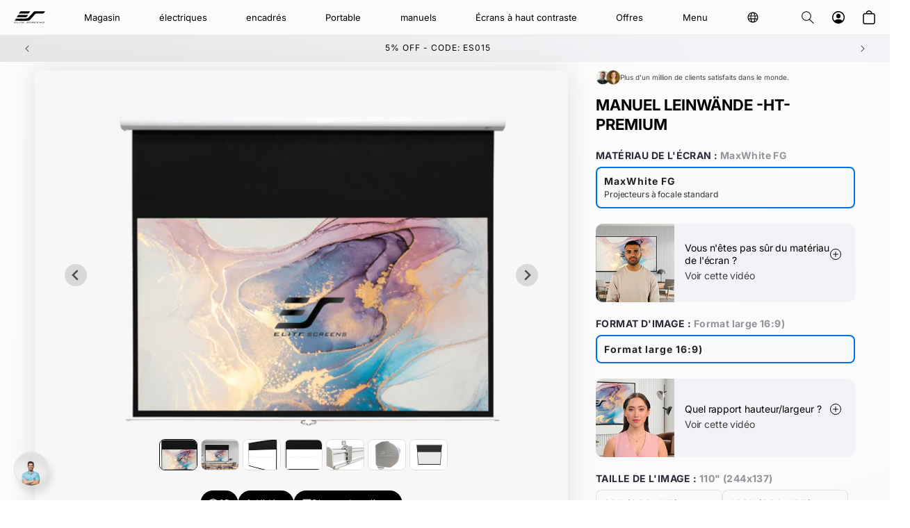

--- FILE ---
content_type: text/html; charset=utf-8
request_url: https://fr.elitescreens.eu/products/manual-ht-16-9-premium-rollo-leinwand-2
body_size: 115211
content:
<!doctype html>
<html class="js" lang="fr" data-wg-translated="fr">
  <head>
	
<!-- Google Tag Manager -->
<script>(function(w,d,s,l,i){w[l]=w[l]||[];w[l].push({'gtm.start':
    new Date().getTime(),event:'gtm.js'});var f=d.getElementsByTagName(s)[0],
    j=d.createElement(s),dl=l!='dataLayer'?'&l='+l:'';j.async=true;j.src=
    'https://www.googletagmanager.com/gtm.js?id='+i+dl;f.parentNode.insertBefore(j,f);
})(window,document,'script','dataLayer','GTM-5GKVJK');

</script>
<!-- End Google Tag Manager -->
    
  <meta name="google-site-verification" content="X_f3Oc_jjmKrcSzUDSMrUiL3SIDNjuIQluppplo5XEA">
	
    <meta charset="utf-8">
    <meta http-equiv="X-UA-Compatible" content="IE=edge">
    <meta name="viewport" content="width=device-width,initial-scale=1">
    <meta name="theme-color" content="">
    <link rel="canonical" href="https://fr.elitescreens.eu/products/manual-ht-16-9-premium-rollo-leinwand-2"><link rel="icon" type="image/png" href="//fr.elitescreens.eu/cdn/shop/files/elite-screens-ico.png?crop=center&height=32&v=1732630600&width=32"><link rel="preconnect" href="https://fonts.shopifycdn.com" crossorigin=""><title>
      Le manuel HT - écran de projecteur rétractable manuel (non électrique)
 - Elite Screens</title>

    
      <meta name="description" content="La série HT Premium du manuel Elite Screens s&#039;articule autour d&#039;un écran Rolloleinwand doté d&#039;un système SRM homogène (c&#039;est-à-dire d&#039;un recul plus long et plus homogène) et d&#039;une durée de vie extra-longue. HT Premium offre 4K Ultra HD, Active 3D &amp; HDR Ready, des modifications et une durée de vie extra-longue.">
    

    <script>
    (function () {
        // Set this to the correct merchant ID (as number, no quotes).
        // Hier die korrekte Händler ID eintragen (als Zahl, ohne Anführungszeichen).
        var merchantId = 38148;
        console.log("merchandID:38148");
        // Please do not change anything below here!
        // Ab hier bitte nicht verändern!
        landingPage(merchantId);

        function landingPage(merchantId) {
            var emidCookieExpirationDays = 30;
            var getKey = 'emid';
            var getGCLIDKey = 'gemid';
            var gEmId = getParameterByName(getGCLIDKey);
            var emId = getParameterByName(getKey);
            var emidCookieKey = 'emid';
            var emidCookieDomain = window.location.hostname;
            console.log("guenstiger emidId:", emId);
            if (gEmId) {
                var url = 'https://em.guenstiger.de/trck/eclick/?campaign_alias=' + merchantId + '&project_id=50001&subid=' + encodeURIComponent(gEmId) + '&url=' + encodeURIComponent(emidCookieDomain) + '.us&t=json&etp[type]=consent'
                getJson(url)
                    .then(function (json) {
                        var emId = json.emid;
                        setEmidCookie(emidCookieKey, emId, emidCookieExpirationDays, emidCookieDomain);
                        console.log("guenstiger emid cookie set");
                    });
            }
            else if (emId) {
                var existingEmId = getCookieValue(emidCookieKey);
                setEmidCookie(emidCookieKey, emId, emidCookieExpirationDays, emidCookieDomain);
                 console.log("guenstiger emid cookie set");
                if (existingEmId != emId)
                    getJson('https://em.guenstiger.de/trck/etp/?campaign_alias=' + merchantId + '&type=consent&admedia_alias=consent&t=img&project_id=50001');
            }
        }

        function setEmidCookie(cname, cvalue, exdays, cdomain) {
            var d = new Date();
            d.setTime(d.getTime() + (exdays * 24 * 60 * 60 * 1000));
            var expires = "Expires=" + d.toUTCString();
            document.cookie = cname + '=' + cvalue + ';expires=' + expires + ';path=/;domain=' + cdomain;
            consol.log("gunstier cookie set");
        }

        function getCookieValue(cname) {
            var cookie = document.cookie;
            if (!cookie)
                return null;
            try {
                var cookieObj = Object.fromEntries(cookie.split(";").map(function (v) { return v.trim().split("="); }));
                cookobj= cookieObj[cname];
                console.log("guenstiger cookie object:",cookobj);
                return cookieObj[cname]; 
            }
            catch (e) {
                console.error('Unable to parse cookie: \'' + cookie + '\' - Error was ' + e);
            }
        }

        function getParameterByName(parameterName) {
            var url = new URL(window.location);
            var params = url.searchParams;
            var param = params.get(parameterName);
            console.log("gunster - param",param);
            return param;
        }

        function getJson(url) {
            return fetch(url)
                .catch(function (e) {
                    console.error('Unable to call GT landing point ' + e);
                })
                .then(function (response) {
                    if (!response.ok) {
                        response.text()
                            .catch(function (e) {
                                console.error('Unable to call GT landing point and parse response ' + e);
                            })
                            .then(function (body) {
                                console.error('GT landing point returned: ' + body);
                            });
                    } else {
                        return response.json()
                            .catch(function () { return {}; });
                    }
                });
        }

    })();
</script>
    

<meta property="og:site_name" content="Elite Screens">
<meta property="og:url" content="https://fr.elitescreens.eu/products/manual-ht-16-9-premium-rollo-leinwand-2">
<meta property="og:title" content="Le HT manuel - écran rétractable manuel pour projecteur (non électrique)">
<meta property="og:type" content="product">
<meta property="og:description" content="La série HT Premium du manuel Elite Screens s&#039;articule autour d&#039;un écran Rolloleinwand doté d&#039;un système SRM homogène (c&#039;est-à-dire d&#039;un recul plus long et plus homogène) et d&#039;une durée de vie extra-longue. HT Premium offre 4K Ultra HD, Active 3D &amp; HDR Ready, des modifications et une durée de vie extra-longue."><meta property="og:image" content="http://fr.elitescreens.eu/cdn/shop/products/ManualHT_002newcopy3.png?v=1653144426">
  <meta property="og:image:secure_url" content="https://fr.elitescreens.eu/cdn/shop/products/ManualHT_002newcopy3.png?v=1653144426">
  <meta property="og:image:width" content="1055">
  <meta property="og:image:height" content="789"><meta property="og:price:amount" content="425,00">
  <meta property="og:price:currency" content="EUR"><meta name="twitter:card" content="summary_large_image">
<meta name="twitter:title" content="Le HT manuel - écran rétractable manuel pour projecteur (non électrique)">
<meta name="twitter:description" content="La série HT Premium du manuel Elite Screens s&#039;articule autour d&#039;un écran Rolloleinwand doté d&#039;un système SRM homogène (c&#039;est-à-dire d&#039;un recul plus long et plus homogène) et d&#039;une durée de vie extra-longue. HT Premium offre 4K Ultra HD, Active 3D &amp; HDR Ready, des modifications et une durée de vie extra-longue.">


    <script src="https://ajax.googleapis.com/ajax/libs/jquery/3.7.1/jquery.min.js"></script>
    <link rel="stylesheet" href="https://cdnjs.cloudflare.com/ajax/libs/splidejs/4.1.4/css/splide.min.css" integrity="sha512-KhFXpe+VJEu5HYbJyKQs9VvwGB+jQepqb4ZnlhUF/jQGxYJcjdxOTf6cr445hOc791FFLs18DKVpfrQnONOB1g==" crossorigin="anonymous" referrerpolicy="no-referrer">
    <link rel="stylesheet" href="https://cdnjs.cloudflare.com/ajax/libs/splidejs/4.1.4/css/splide-core.min.css" integrity="sha512-cSogJ0h5p3lhb//GYQRKsQAiwRku2tKOw/Rgvba47vg0+iOFrQ94iQbmAvRPF5+qkF8+gT7XBct233jFg1cBaQ==" crossorigin="anonymous" referrerpolicy="no-referrer">
    <script src="https://cdnjs.cloudflare.com/ajax/libs/splidejs/4.1.4/js/splide.min.js" integrity="sha512-4TcjHXQMLM7Y6eqfiasrsnRCc8D/unDeY1UGKGgfwyLUCTsHYMxF7/UHayjItKQKIoP6TTQ6AMamb9w2GMAvNg==" crossorigin="anonymous" referrerpolicy="no-referrer"></script>
    <script src="https://cdn.jsdelivr.net/npm/@splidejs/splide-extension-video@0.8.0/dist/js/splide-extension-video.min.js"></script>
    <link rel="stylesheet" href="https://cdn.jsdelivr.net/npm/@splidejs/splide-extension-video@0.8.0/dist/css/splide-extension-video.min.css">
    <link rel="stylesheet" href="https://cdn.jsdelivr.net/npm/swiper@11/swiper-bundle.min.css">
    <script src="https://cdn.jsdelivr.net/npm/swiper@11/swiper-bundle.min.js"></script>
    <script src="https://cdn.jsdelivr.net/npm/@splidejs/splide-extension-auto-scroll@0.5.3/dist/js/splide-extension-auto-scroll.min.js"></script>

    <link href="//fr.elitescreens.eu/cdn/shop/t/195/assets/custom-main-product.css?v=109382802800771000061765981413" rel="stylesheet" type="text/css" media="all">
    
    <script src="//fr.elitescreens.eu/cdn/shop/t/195/assets/custom.js?v=160298545169791983951750177466" defer="defer"></script>
    <script src="//fr.elitescreens.eu/cdn/shop/t/195/assets/constants.js?v=132983761750457495441750177466" defer="defer"></script>
    <script src="//fr.elitescreens.eu/cdn/shop/t/195/assets/pubsub.js?v=158357773527763999511750177466" defer="defer"></script>
    <script src="//fr.elitescreens.eu/cdn/shop/t/195/assets/global.js?v=152862011079830610291750177466" defer="defer"></script>
    <script src="//fr.elitescreens.eu/cdn/shop/t/195/assets/details-disclosure.js?v=13653116266235556501750177466" defer="defer"></script>
    <script src="//fr.elitescreens.eu/cdn/shop/t/195/assets/details-modal.js?v=25581673532751508451750177466" defer="defer"></script>
    <script src="//fr.elitescreens.eu/cdn/shop/t/195/assets/search-form.js?v=133129549252120666541750177466" defer="defer"></script><script src="//fr.elitescreens.eu/cdn/shop/t/195/assets/animations.js?v=88693664871331136111750177466" defer="defer"></script><script>window.performance && window.performance.mark && window.performance.mark('shopify.content_for_header.start');</script><meta name="google-site-verification" content="0xVL-nm_S7ZcD5a84xTGivBxeRab3wPSCm7k6nng0lQ">
<meta name="facebook-domain-verification" content="5gm4u6lc434durq7vz1nup08mqppk2">
<meta id="shopify-digital-wallet" name="shopify-digital-wallet" content="/56828068035/digital_wallets/dialog">
<meta name="shopify-checkout-api-token" content="ff99a3909d25a455e5bc6aedd9c193b4">
<meta id="in-context-paypal-metadata" data-shop-id="56828068035" data-venmo-supported="false" data-environment="production" data-locale="en_US" data-paypal-v4="true" data-currency="EUR">
<link rel="alternate" type="application/json+oembed" href="https://fr.elitescreens.eu/products/manual-ht-16-9-premium-rollo-leinwand-2.oembed">
<script async="async" src="/checkouts/internal/preloads.js?locale=en-DE"></script>
<script id="apple-pay-shop-capabilities" type="application/json">{"shopId":56828068035,"countryCode":"DE","currencyCode":"EUR","merchantCapabilities":["supports3DS"],"merchantId":"gid:\/\/shopify\/Shop\/56828068035","merchantName":"Elite Screens","requiredBillingContactFields":["postalAddress","email","phone"],"requiredShippingContactFields":["postalAddress","email","phone"],"shippingType":"shipping","supportedNetworks":["visa","maestro","masterCard","amex"],"total":{"type":"pending","label":"Elite Screens","amount":"1.00"},"shopifyPaymentsEnabled":true,"supportsSubscriptions":true}</script>
<script id="shopify-features" type="application/json">{"accessToken":"ff99a3909d25a455e5bc6aedd9c193b4","betas":["rich-media-storefront-analytics"],"domain":"fr.elitescreens.eu","predictiveSearch":true,"shopId":56828068035,"locale":"en"}</script>
<script>var Shopify = Shopify || {};
Shopify.shop = "elite-screens.myshopify.com";
Shopify.locale = "en";
Shopify.currency = {"active":"EUR","rate":"1.0"};
Shopify.country = "DE";
Shopify.theme = {"name":"Elite Screens | Live","id":181955264778,"schema_name":"Sense","schema_version":"15.2.0","theme_store_id":1356,"role":"main"};
Shopify.theme.handle = "null";
Shopify.theme.style = {"id":null,"handle":null};
Shopify.cdnHost = "fr.elitescreens.eu/cdn";
Shopify.routes = Shopify.routes || {};
Shopify.routes.root = "/";</script>
<script type="module">!function(o){(o.Shopify=o.Shopify||{}).modules=!0}(window);</script>
<script>!function(o){function n(){var o=[];function n(){o.push(Array.prototype.slice.apply(arguments))}return n.q=o,n}var t=o.Shopify=o.Shopify||{};t.loadFeatures=n(),t.autoloadFeatures=n()}(window);</script>
<script id="shop-js-analytics" type="application/json">{"pageType":"product"}</script>
<script defer="defer" async="" type="module" src="//fr.elitescreens.eu/cdn/shopifycloud/shop-js/modules/v2/client.init-shop-cart-sync_BdyHc3Nr.en.esm.js"></script>
<script defer="defer" async="" type="module" src="//fr.elitescreens.eu/cdn/shopifycloud/shop-js/modules/v2/chunk.common_Daul8nwZ.esm.js"></script>
<script type="module">
  await import("//fr.elitescreens.eu/cdn/shopifycloud/shop-js/modules/v2/client.init-shop-cart-sync_BdyHc3Nr.en.esm.js");
await import("//fr.elitescreens.eu/cdn/shopifycloud/shop-js/modules/v2/chunk.common_Daul8nwZ.esm.js");

  window.Shopify.SignInWithShop?.initShopCartSync?.({"fedCMEnabled":true,"windoidEnabled":true});

</script>
<script>(function() {
  var isLoaded = false;
  function asyncLoad() {
    if (isLoaded) return;
    isLoaded = true;
    var urls = ["https:\/\/cdn.weglot.com\/weglot_script_tag.js?shop=elite-screens.myshopify.com","https:\/\/ecommplugins-scripts.trustpilot.com\/v2.1\/js\/header.min.js?settings=eyJrZXkiOiJJbW1JYXNBc1FtZXBFSlpsIiwicyI6InNrdSJ9\u0026shop=elite-screens.myshopify.com","https:\/\/ecommplugins-trustboxsettings.trustpilot.com\/elite-screens.myshopify.com.js?settings=1733230097002\u0026shop=elite-screens.myshopify.com","https:\/\/widget.trustpilot.com\/bootstrap\/v5\/tp.widget.sync.bootstrap.min.js?shop=elite-screens.myshopify.com","\/\/cdn.shopify.com\/proxy\/186639f4e3a8ab6861ce579554f7e50a23aa1193ae0234750d3efff6f998eae4\/shopify-script-tags.s3.eu-west-1.amazonaws.com\/smartseo\/instantpage.js?shop=elite-screens.myshopify.com\u0026sp-cache-control=cHVibGljLCBtYXgtYWdlPTkwMA","https:\/\/cdn.hyj.mobi\/d\/relevanz.js?cid=7131\u0026custid=20303\u0026shop=elite-screens.myshopify.com","https:\/\/www.socialintents.com\/api\/socialintents.1.3.js?shop=elite-screens.myshopify.com#2c9fa6c38fd01b01018fd94c858e04c7","https:\/\/tseish-app.connect.trustedshops.com\/esc.js?apiBaseUrl=aHR0cHM6Ly90c2Vpc2gtYXBwLmNvbm5lY3QudHJ1c3RlZHNob3BzLmNvbQ==\u0026instanceId=ZWxpdGUtc2NyZWVucy5teXNob3BpZnkuY29t\u0026shop=elite-screens.myshopify.com","https:\/\/s3.eu-west-1.amazonaws.com\/production-klarna-il-shopify-osm\/7bec47374bc1cb6b6338dfd4d69e7bffd4f4b70b\/elite-screens.myshopify.com-1750255457194.js?shop=elite-screens.myshopify.com"];
    for (var i = 0; i < urls.length; i++) {
      var s = document.createElement('script');
      s.type = 'text/javascript';
      s.async = true;
      s.src = urls[i];
      var x = document.getElementsByTagName('script')[0];
      x.parentNode.insertBefore(s, x);
    }
  };
  if(window.attachEvent) {
    window.attachEvent('onload', asyncLoad);
  } else {
    window.addEventListener('load', asyncLoad, false);
  }
})();</script>
<script id="__st">var __st={"a":56828068035,"offset":3600,"reqid":"434c0b34-a376-4f7d-81af-ba7d7b26ba5d-1769010615","pageurl":"fr.elitescreens.eu\/products\/manual-ht-16-9-premium-rollo-leinwand-2","u":"976466bc6018","p":"product","rtyp":"product","rid":6726837076163};</script>
<script>window.ShopifyPaypalV4VisibilityTracking = true;</script>
<script id="captcha-bootstrap">!function(){'use strict';const t='contact',e='account',n='new_comment',o=[[t,t],['blogs',n],['comments',n],[t,'customer']],c=[[e,'customer_login'],[e,'guest_login'],[e,'recover_customer_password'],[e,'create_customer']],r=t=>t.map((([t,e])=>`form[action*='/${t}']:not([data-nocaptcha='true']) input[name='form_type'][value='${e}']`)).join(','),a=t=>()=>t?[...document.querySelectorAll(t)].map((t=>t.form)):[];function s(){const t=[...o],e=r(t);return a(e)}const i='password',u='form_key',d=['recaptcha-v3-token','g-recaptcha-response','h-captcha-response',i],f=()=>{try{return window.sessionStorage}catch{return}},m='__shopify_v',_=t=>t.elements[u];function p(t,e,n=!1){try{const o=window.sessionStorage,c=JSON.parse(o.getItem(e)),{data:r}=function(t){const{data:e,action:n}=t;return t[m]||n?{data:e,action:n}:{data:t,action:n}}(c);for(const[e,n]of Object.entries(r))t.elements[e]&&(t.elements[e].value=n);n&&o.removeItem(e)}catch(o){console.error('form repopulation failed',{error:o})}}const l='form_type',E='cptcha';function T(t){t.dataset[E]=!0}const w=window,h=w.document,L='Shopify',v='ce_forms',y='captcha';let A=!1;((t,e)=>{const n=(g='f06e6c50-85a8-45c8-87d0-21a2b65856fe',I='https://cdn.shopify.com/shopifycloud/storefront-forms-hcaptcha/ce_storefront_forms_captcha_hcaptcha.v1.5.2.iife.js',D={infoText:'Protected by hCaptcha',privacyText:'Privacy',termsText:'Terms'},(t,e,n)=>{const o=w[L][v],c=o.bindForm;if(c)return c(t,g,e,D).then(n);var r;o.q.push([[t,g,e,D],n]),r=I,A||(h.body.append(Object.assign(h.createElement('script'),{id:'captcha-provider',async:!0,src:r})),A=!0)});var g,I,D;w[L]=w[L]||{},w[L][v]=w[L][v]||{},w[L][v].q=[],w[L][y]=w[L][y]||{},w[L][y].protect=function(t,e){n(t,void 0,e),T(t)},Object.freeze(w[L][y]),function(t,e,n,w,h,L){const[v,y,A,g]=function(t,e,n){const i=e?o:[],u=t?c:[],d=[...i,...u],f=r(d),m=r(i),_=r(d.filter((([t,e])=>n.includes(e))));return[a(f),a(m),a(_),s()]}(w,h,L),I=t=>{const e=t.target;return e instanceof HTMLFormElement?e:e&&e.form},D=t=>v().includes(t);t.addEventListener('submit',(t=>{const e=I(t);if(!e)return;const n=D(e)&&!e.dataset.hcaptchaBound&&!e.dataset.recaptchaBound,o=_(e),c=g().includes(e)&&(!o||!o.value);(n||c)&&t.preventDefault(),c&&!n&&(function(t){try{if(!f())return;!function(t){const e=f();if(!e)return;const n=_(t);if(!n)return;const o=n.value;o&&e.removeItem(o)}(t);const e=Array.from(Array(32),(()=>Math.random().toString(36)[2])).join('');!function(t,e){_(t)||t.append(Object.assign(document.createElement('input'),{type:'hidden',name:u})),t.elements[u].value=e}(t,e),function(t,e){const n=f();if(!n)return;const o=[...t.querySelectorAll(`input[type='${i}']`)].map((({name:t})=>t)),c=[...d,...o],r={};for(const[a,s]of new FormData(t).entries())c.includes(a)||(r[a]=s);n.setItem(e,JSON.stringify({[m]:1,action:t.action,data:r}))}(t,e)}catch(e){console.error('failed to persist form',e)}}(e),e.submit())}));const S=(t,e)=>{t&&!t.dataset[E]&&(n(t,e.some((e=>e===t))),T(t))};for(const o of['focusin','change'])t.addEventListener(o,(t=>{const e=I(t);D(e)&&S(e,y())}));const B=e.get('form_key'),M=e.get(l),P=B&&M;t.addEventListener('DOMContentLoaded',(()=>{const t=y();if(P)for(const e of t)e.elements[l].value===M&&p(e,B);[...new Set([...A(),...v().filter((t=>'true'===t.dataset.shopifyCaptcha))])].forEach((e=>S(e,t)))}))}(h,new URLSearchParams(w.location.search),n,t,e,['guest_login'])})(!1,!0)}();</script>
<script integrity="sha256-4kQ18oKyAcykRKYeNunJcIwy7WH5gtpwJnB7kiuLZ1E=" data-source-attribution="shopify.loadfeatures" defer="defer" src="//fr.elitescreens.eu/cdn/shopifycloud/storefront/assets/storefront/load_feature-a0a9edcb.js" crossorigin="anonymous"></script>
<script data-source-attribution="shopify.dynamic_checkout.dynamic.init">var Shopify=Shopify||{};Shopify.PaymentButton=Shopify.PaymentButton||{isStorefrontPortableWallets:!0,init:function(){window.Shopify.PaymentButton.init=function(){};var t=document.createElement("script");t.src="https://fr.elitescreens.eu/cdn/shopifycloud/portable-wallets/latest/portable-wallets.en.js",t.type="module",document.head.appendChild(t)}};
</script>
<script data-source-attribution="shopify.dynamic_checkout.buyer_consent">
  function portableWalletsHideBuyerConsent(e){var t=document.getElementById("shopify-buyer-consent"),n=document.getElementById("shopify-subscription-policy-button");t&&n&&(t.classList.add("hidden"),t.setAttribute("aria-hidden","true"),n.removeEventListener("click",e))}function portableWalletsShowBuyerConsent(e){var t=document.getElementById("shopify-buyer-consent"),n=document.getElementById("shopify-subscription-policy-button");t&&n&&(t.classList.remove("hidden"),t.removeAttribute("aria-hidden"),n.addEventListener("click",e))}window.Shopify?.PaymentButton&&(window.Shopify.PaymentButton.hideBuyerConsent=portableWalletsHideBuyerConsent,window.Shopify.PaymentButton.showBuyerConsent=portableWalletsShowBuyerConsent);
</script>
<script data-source-attribution="shopify.dynamic_checkout.cart.bootstrap">document.addEventListener("DOMContentLoaded",(function(){function t(){return document.querySelector("shopify-accelerated-checkout-cart, shopify-accelerated-checkout")}if(t())Shopify.PaymentButton.init();else{new MutationObserver((function(e,n){t()&&(Shopify.PaymentButton.init(),n.disconnect())})).observe(document.body,{childList:!0,subtree:!0})}}));
</script>
<script id="scb4127" type="text/javascript" async="" src="https://fr.elitescreens.eu/cdn/shopifycloud/privacy-banner/storefront-banner.js"></script><link id="shopify-accelerated-checkout-styles" rel="stylesheet" media="screen" href="https://fr.elitescreens.eu/cdn/shopifycloud/portable-wallets/latest/accelerated-checkout-backwards-compat.css" crossorigin="anonymous">
<style id="shopify-accelerated-checkout-cart">
        #shopify-buyer-consent {
  margin-top: 1em;
  display: inline-block;
  width: 100%;
}

#shopify-buyer-consent.hidden {
  display: none;
}

#shopify-subscription-policy-button {
  background: none;
  border: none;
  padding: 0;
  text-decoration: underline;
  font-size: inherit;
  cursor: pointer;
}

#shopify-subscription-policy-button::before {
  box-shadow: none;
}

      </style>
<script id="sections-script" data-sections="header" defer="defer" src="//fr.elitescreens.eu/cdn/shop/t/195/compiled_assets/scripts.js?v=57456"></script>
<script>window.performance && window.performance.mark && window.performance.mark('shopify.content_for_header.end');</script>


    <style data-shopify="">
      @font-face {
  font-family: Inter;
  font-weight: 400;
  font-style: normal;
  font-display: swap;
  src: url("//elitescreens.eu/cdn/fonts/inter/inter_n4.b2a3f24c19b4de56e8871f609e73ca7f6d2e2bb9.woff2") format("woff2"),
       url("//elitescreens.eu/cdn/fonts/inter/inter_n4.af8052d517e0c9ffac7b814872cecc27ae1fa132.woff") format("woff");
}

      @font-face {
  font-family: Inter;
  font-weight: 700;
  font-style: normal;
  font-display: swap;
  src: url("//elitescreens.eu/cdn/fonts/inter/inter_n7.02711e6b374660cfc7915d1afc1c204e633421e4.woff2") format("woff2"),
       url("//elitescreens.eu/cdn/fonts/inter/inter_n7.6dab87426f6b8813070abd79972ceaf2f8d3b012.woff") format("woff");
}

      @font-face {
  font-family: Inter;
  font-weight: 400;
  font-style: italic;
  font-display: swap;
  src: url("//elitescreens.eu/cdn/fonts/inter/inter_i4.feae1981dda792ab80d117249d9c7e0f1017e5b3.woff2") format("woff2"),
       url("//elitescreens.eu/cdn/fonts/inter/inter_i4.62773b7113d5e5f02c71486623cf828884c85c6e.woff") format("woff");
}

      @font-face {
  font-family: Inter;
  font-weight: 700;
  font-style: italic;
  font-display: swap;
  src: url("//elitescreens.eu/cdn/fonts/inter/inter_i7.b377bcd4cc0f160622a22d638ae7e2cd9b86ea4c.woff2") format("woff2"),
       url("//elitescreens.eu/cdn/fonts/inter/inter_i7.7c69a6a34e3bb44fcf6f975857e13b9a9b25beb4.woff") format("woff");
}

      @font-face {
  font-family: Inter;
  font-weight: 400;
  font-style: normal;
  font-display: swap;
  src: url("//elitescreens.eu/cdn/fonts/inter/inter_n4.b2a3f24c19b4de56e8871f609e73ca7f6d2e2bb9.woff2") format("woff2"),
       url("//elitescreens.eu/cdn/fonts/inter/inter_n4.af8052d517e0c9ffac7b814872cecc27ae1fa132.woff") format("woff");
}


      
        :root,
        .color-scheme-1 {
          --color-background: 255,255,255;
        
          --gradient-background: linear-gradient(342deg, rgba(250, 250, 252, 1), rgba(253, 252, 250, 1) 100%);
        

        

        --color-foreground: 0,0,0;
        --color-background-contrast: 191,191,191;
        --color-shadow: 34,34,34;
        --color-button: 0,113,227;
        --color-button-text: 250,250,252;
        --color-secondary-button: 255,255,255;
        --color-secondary-button-text: 0,113,227;
        --color-link: 0,113,227;
        --color-badge-foreground: 0,0,0;
        --color-badge-background: 255,255,255;
        --color-badge-border: 0,0,0;
        --payment-terms-background-color: rgb(255 255 255);
      }
      
        
        .color-scheme-2 {
          --color-background: 250,250,252;
        
          --gradient-background: linear-gradient(56deg, rgba(250, 250, 252, 1), rgba(250, 250, 254, 1) 100%);
        

        

        --color-foreground: 46,42,57;
        --color-background-contrast: 170,170,204;
        --color-shadow: 46,42,57;
        --color-button: 249,249,252;
        --color-button-text: 0,113,227;
        --color-secondary-button: 250,250,252;
        --color-secondary-button-text: 0,113,227;
        --color-link: 0,113,227;
        --color-badge-foreground: 46,42,57;
        --color-badge-background: 250,250,252;
        --color-badge-border: 46,42,57;
        --payment-terms-background-color: rgb(250 250 252);
      }
      
        
        .color-scheme-3 {
          --color-background: 46,42,57;
        
          --gradient-background: radial-gradient(rgba(42, 42, 42, 1), rgba(0, 0, 0, 1) 58%, rgba(0, 0, 0, 1) 100%);
        

        

        --color-foreground: 255,255,255;
        --color-background-contrast: 58,53,72;
        --color-shadow: 255,255,255;
        --color-button: 0,113,227;
        --color-button-text: 255,255,255;
        --color-secondary-button: 46,42,57;
        --color-secondary-button-text: 0,113,227;
        --color-link: 0,113,227;
        --color-badge-foreground: 255,255,255;
        --color-badge-background: 46,42,57;
        --color-badge-border: 255,255,255;
        --payment-terms-background-color: rgb(46 42 57);
      }
      
        
        .color-scheme-4 {
          --color-background: 243,243,247;
        
          --gradient-background: linear-gradient(54deg, rgba(227, 227, 227, 1) 11%, rgba(243, 243, 247, 1) 81%);
        

        

        --color-foreground: 0,0,0;
        --color-background-contrast: 166,166,196;
        --color-shadow: 46,42,57;
        --color-button: 243,243,247;
        --color-button-text: 0,113,227;
        --color-secondary-button: 243,243,247;
        --color-secondary-button-text: 0,0,0;
        --color-link: 0,0,0;
        --color-badge-foreground: 0,0,0;
        --color-badge-background: 243,243,247;
        --color-badge-border: 0,0,0;
        --payment-terms-background-color: rgb(243 243 247);
      }
      
        
        .color-scheme-5 {
          --color-background: 78,78,78;
        
          --gradient-background: linear-gradient(320deg, rgba(78, 78, 78, 1), rgba(78, 78, 78, 1) 100%);
        

        

        --color-foreground: 253,251,247;
        --color-background-contrast: 14,14,14;
        --color-shadow: 115,115,115;
        --color-button: 253,251,247;
        --color-button-text: 34,34,34;
        --color-secondary-button: 78,78,78;
        --color-secondary-button-text: 253,251,247;
        --color-link: 253,251,247;
        --color-badge-foreground: 253,251,247;
        --color-badge-background: 78,78,78;
        --color-badge-border: 253,251,247;
        --payment-terms-background-color: rgb(78 78 78);
      }
      
        
        .color-scheme-9cecded4-383f-418c-b10d-b8b1c6da3b59 {
          --color-background: 218,218,218;
        
          --gradient-background: linear-gradient(342deg, rgba(245, 245, 247, 1), rgba(245, 245, 245, 1) 100%);
        

        

        --color-foreground: 46,42,57;
        --color-background-contrast: 154,154,154;
        --color-shadow: 46,42,57;
        --color-button: 0,113,227;
        --color-button-text: 245,245,247;
        --color-secondary-button: 218,218,218;
        --color-secondary-button-text: 46,42,57;
        --color-link: 46,42,57;
        --color-badge-foreground: 46,42,57;
        --color-badge-background: 218,218,218;
        --color-badge-border: 46,42,57;
        --payment-terms-background-color: rgb(218 218 218);
      }
      
        
        .color-scheme-6372e951-239b-48ee-8c62-17fae53c0e86 {
          --color-background: 250,250,252;
        
          --gradient-background: linear-gradient(342deg, rgba(230, 230, 230, 1), rgba(253, 252, 250, 1) 100%);
        

        

        --color-foreground: 46,42,57;
        --color-background-contrast: 170,170,204;
        --color-shadow: 200,200,200;
        --color-button: 250,250,252;
        --color-button-text: 34,34,34;
        --color-secondary-button: 250,250,252;
        --color-secondary-button-text: 51,51,51;
        --color-link: 51,51,51;
        --color-badge-foreground: 46,42,57;
        --color-badge-background: 250,250,252;
        --color-badge-border: 46,42,57;
        --payment-terms-background-color: rgb(250 250 252);
      }
      
        
        .color-scheme-a136b213-4520-4c1b-8af6-9a30c3b0f127 {
          --color-background: 245,245,247;
        
          --gradient-background: linear-gradient(342deg, rgba(250, 250, 252, 1), rgba(253, 252, 250, 1) 100%);
        

        

        --color-foreground: 46,42,57;
        --color-background-contrast: 174,174,190;
        --color-shadow: 46,42,57;
        --color-button: 250,250,252;
        --color-button-text: 250,250,252;
        --color-secondary-button: 245,245,247;
        --color-secondary-button-text: 250,250,252;
        --color-link: 250,250,252;
        --color-badge-foreground: 46,42,57;
        --color-badge-background: 245,245,247;
        --color-badge-border: 46,42,57;
        --payment-terms-background-color: rgb(245 245 247);
      }
      
        
        .color-scheme-1b40885d-03ae-4195-b54f-8c9d52dfb18b {
          --color-background: 246,248,249;
        
          --gradient-background: linear-gradient(208deg, rgba(246, 248, 249, 1), rgba(253, 252, 250, 1) 100%);
        

        

        --color-foreground: 46,42,57;
        --color-background-contrast: 170,188,198;
        --color-shadow: 46,42,57;
        --color-button: 246,248,249;
        --color-button-text: 246,248,249;
        --color-secondary-button: 246,248,249;
        --color-secondary-button-text: 46,42,57;
        --color-link: 46,42,57;
        --color-badge-foreground: 46,42,57;
        --color-badge-background: 246,248,249;
        --color-badge-border: 46,42,57;
        --payment-terms-background-color: rgb(246 248 249);
      }
      
        
        .color-scheme-c208b9cd-b83a-4e2a-82df-2cd7c6dcf0e3 {
          --color-background: 0,0,0;
        
          --gradient-background: linear-gradient(342deg, rgba(250, 250, 252, 1), rgba(253, 252, 250, 1) 100%);
        

        

        --color-foreground: 255,255,255;
        --color-background-contrast: 128,128,128;
        --color-shadow: 0,113,227;
        --color-button: 0,113,227;
        --color-button-text: 250,250,252;
        --color-secondary-button: 0,0,0;
        --color-secondary-button-text: 0,113,227;
        --color-link: 0,113,227;
        --color-badge-foreground: 255,255,255;
        --color-badge-background: 0,0,0;
        --color-badge-border: 255,255,255;
        --payment-terms-background-color: rgb(0 0 0);
      }
      
        
        .color-scheme-f3af7e42-a72b-41bf-b38e-14b6d3223e83 {
          --color-background: 255,255,255;
        
          --gradient-background: linear-gradient(342deg, rgba(250, 250, 252, 1), rgba(253, 252, 250, 1) 100%);
        

        

        --color-foreground: 255,255,255;
        --color-background-contrast: 191,191,191;
        --color-shadow: 255,255,255;
        --color-button: 0,113,227;
        --color-button-text: 250,250,252;
        --color-secondary-button: 255,255,255;
        --color-secondary-button-text: 0,113,227;
        --color-link: 0,113,227;
        --color-badge-foreground: 255,255,255;
        --color-badge-background: 255,255,255;
        --color-badge-border: 255,255,255;
        --payment-terms-background-color: rgb(255 255 255);
      }
      
        
        .color-scheme-16104e59-b85b-476c-8877-6b8fae9e2058 {
          --color-background: 255,255,255;
        
          --gradient-background: linear-gradient(325deg, rgba(53, 0, 255, 1), rgba(195, 3, 245, 1) 100%);
        

        

        --color-foreground: 255,255,255;
        --color-background-contrast: 191,191,191;
        --color-shadow: 34,34,34;
        --color-button: 0,113,227;
        --color-button-text: 250,250,252;
        --color-secondary-button: 255,255,255;
        --color-secondary-button-text: 34,34,34;
        --color-link: 34,34,34;
        --color-badge-foreground: 255,255,255;
        --color-badge-background: 255,255,255;
        --color-badge-border: 255,255,255;
        --payment-terms-background-color: rgb(255 255 255);
      }
      
        
        .color-scheme-62a459ff-1c74-49c9-8ac1-d3f196f4d210 {
          --color-background: 243,243,247;
        
          --gradient-background: linear-gradient(342deg, rgba(227, 227, 227, 1), rgba(244, 243, 247, 1) 48.18%, rgba(243, 243, 247, 1) 100%);
        

        

        --color-foreground: 0,0,0;
        --color-background-contrast: 166,166,196;
        --color-shadow: 34,34,34;
        --color-button: 0,113,227;
        --color-button-text: 250,250,252;
        --color-secondary-button: 243,243,247;
        --color-secondary-button-text: 34,34,34;
        --color-link: 34,34,34;
        --color-badge-foreground: 0,0,0;
        --color-badge-background: 243,243,247;
        --color-badge-border: 0,0,0;
        --payment-terms-background-color: rgb(243 243 247);
      }
      
        
        .color-scheme-5b18ae28-4cb2-4be3-abca-ef21796c17a1 {
          --color-background: 35,35,35;
        
          --gradient-background: #232323;
        

        

        --color-foreground: 255,255,255;
        --color-background-contrast: 48,48,48;
        --color-shadow: 255,255,255;
        --color-button: 0,113,227;
        --color-button-text: 250,250,252;
        --color-secondary-button: 35,35,35;
        --color-secondary-button-text: 0,113,227;
        --color-link: 0,113,227;
        --color-badge-foreground: 255,255,255;
        --color-badge-background: 35,35,35;
        --color-badge-border: 255,255,255;
        --payment-terms-background-color: rgb(35 35 35);
      }
      
        
        .color-scheme-d1f4c37c-f520-4f40-9d11-b1dd2e06f283 {
          --color-background: 69,69,69;
        
          --gradient-background: #454545;
        

        

        --color-foreground: 255,255,255;
        --color-background-contrast: 5,5,5;
        --color-shadow: 34,34,34;
        --color-button: 0,113,227;
        --color-button-text: 250,250,252;
        --color-secondary-button: 69,69,69;
        --color-secondary-button-text: 0,113,227;
        --color-link: 0,113,227;
        --color-badge-foreground: 255,255,255;
        --color-badge-background: 69,69,69;
        --color-badge-border: 255,255,255;
        --payment-terms-background-color: rgb(69 69 69);
      }
      
        
        .color-scheme-bc15c5fe-0bcc-43d7-a84e-0d40606a674c {
          --color-background: 247,247,247;
        
          --gradient-background: linear-gradient(342deg, rgba(247, 247, 247, 1), rgba(245, 245, 245, 1) 100%);
        

        

        --color-foreground: 34,34,34;
        --color-background-contrast: 183,183,183;
        --color-shadow: 34,34,34;
        --color-button: 0,113,227;
        --color-button-text: 247,247,247;
        --color-secondary-button: 247,247,247;
        --color-secondary-button-text: 34,34,34;
        --color-link: 34,34,34;
        --color-badge-foreground: 34,34,34;
        --color-badge-background: 247,247,247;
        --color-badge-border: 34,34,34;
        --payment-terms-background-color: rgb(247 247 247);
      }
      
        
        .color-scheme-c8677b63-775e-4465-800e-db9cbe444f35 {
          --color-background: 78,78,78;
        
          --gradient-background: linear-gradient(342deg, rgba(78, 78, 78, 1), rgba(112, 107, 99, 1) 100%);
        

        

        --color-foreground: 250,250,252;
        --color-background-contrast: 14,14,14;
        --color-shadow: 34,34,34;
        --color-button: 0,0,0;
        --color-button-text: 243,243,247;
        --color-secondary-button: 78,78,78;
        --color-secondary-button-text: 34,34,34;
        --color-link: 34,34,34;
        --color-badge-foreground: 250,250,252;
        --color-badge-background: 78,78,78;
        --color-badge-border: 250,250,252;
        --payment-terms-background-color: rgb(78 78 78);
      }
      
        
        .color-scheme-977c0cdd-34ed-4e63-8d43-a3a48e3d86f7 {
          --color-background: 4,19,49;
        
          --gradient-background: linear-gradient(342deg, rgba(2, 9, 23, 1), rgba(0, 0, 1, 1) 100%);
        

        

        --color-foreground: 255,255,255;
        --color-background-contrast: 68,125,240;
        --color-shadow: 34,34,34;
        --color-button: 0,113,227;
        --color-button-text: 250,250,252;
        --color-secondary-button: 4,19,49;
        --color-secondary-button-text: 0,113,227;
        --color-link: 0,113,227;
        --color-badge-foreground: 255,255,255;
        --color-badge-background: 4,19,49;
        --color-badge-border: 255,255,255;
        --payment-terms-background-color: rgb(4 19 49);
      }
      

      body, .color-scheme-1, .color-scheme-2, .color-scheme-3, .color-scheme-4, .color-scheme-5, .color-scheme-9cecded4-383f-418c-b10d-b8b1c6da3b59, .color-scheme-6372e951-239b-48ee-8c62-17fae53c0e86, .color-scheme-a136b213-4520-4c1b-8af6-9a30c3b0f127, .color-scheme-1b40885d-03ae-4195-b54f-8c9d52dfb18b, .color-scheme-c208b9cd-b83a-4e2a-82df-2cd7c6dcf0e3, .color-scheme-f3af7e42-a72b-41bf-b38e-14b6d3223e83, .color-scheme-16104e59-b85b-476c-8877-6b8fae9e2058, .color-scheme-62a459ff-1c74-49c9-8ac1-d3f196f4d210, .color-scheme-5b18ae28-4cb2-4be3-abca-ef21796c17a1, .color-scheme-d1f4c37c-f520-4f40-9d11-b1dd2e06f283, .color-scheme-bc15c5fe-0bcc-43d7-a84e-0d40606a674c, .color-scheme-c8677b63-775e-4465-800e-db9cbe444f35, .color-scheme-977c0cdd-34ed-4e63-8d43-a3a48e3d86f7 {
        color: rgba(var(--color-foreground), 0.75);
        background-color: rgb(var(--color-background));
      }

      :root {
        --font-body-family: Inter, sans-serif;
        --font-body-style: normal;
        --font-body-weight: 400;
        --font-body-weight-bold: 700;

        --font-heading-family: Inter, sans-serif;
        --font-heading-style: normal;
        --font-heading-weight: 400;

        --font-body-scale: 1.0;
        --font-heading-scale: 1.0;

        --media-padding: px;
        --media-border-opacity: 0.1;
        --media-border-width: 0px;
        --media-radius: 10px;
        --media-shadow-opacity: 0.1;
        --media-shadow-horizontal-offset: 10px;
        --media-shadow-vertical-offset: 12px;
        --media-shadow-blur-radius: 20px;
        --media-shadow-visible: 1;

        --page-width: 140rem;
        --page-width-margin: 0rem;

        --product-card-image-padding: 0.0rem;
        --product-card-corner-radius: 1.0rem;
        --product-card-text-alignment: left;
        --product-card-border-width: 0.0rem;
        --product-card-border-opacity: 0.1;
        --product-card-shadow-opacity: 0.05;
        --product-card-shadow-visible: 1;
        --product-card-shadow-horizontal-offset: 1.0rem;
        --product-card-shadow-vertical-offset: 1.0rem;
        --product-card-shadow-blur-radius: 3.5rem;

        --collection-card-image-padding: 0.0rem;
        --collection-card-corner-radius: 1.0rem;
        --collection-card-text-alignment: center;
        --collection-card-border-width: 0.0rem;
        --collection-card-border-opacity: 0.1;
        --collection-card-shadow-opacity: 0.05;
        --collection-card-shadow-visible: 1;
        --collection-card-shadow-horizontal-offset: 1.0rem;
        --collection-card-shadow-vertical-offset: 1.0rem;
        --collection-card-shadow-blur-radius: 3.5rem;

        --blog-card-image-padding: 0.0rem;
        --blog-card-corner-radius: 1.0rem;
        --blog-card-text-alignment: center;
        --blog-card-border-width: 0.0rem;
        --blog-card-border-opacity: 0.1;
        --blog-card-shadow-opacity: 0.05;
        --blog-card-shadow-visible: 1;
        --blog-card-shadow-horizontal-offset: 1.0rem;
        --blog-card-shadow-vertical-offset: 1.0rem;
        --blog-card-shadow-blur-radius: 3.5rem;

        --badge-corner-radius: 1.0rem;

        --popup-border-width: 1px;
        --popup-border-opacity: 0.1;
        --popup-corner-radius: 10px;
        --popup-shadow-opacity: 0.1;
        --popup-shadow-horizontal-offset: 10px;
        --popup-shadow-vertical-offset: 12px;
        --popup-shadow-blur-radius: 20px;

        --drawer-border-width: 1px;
        --drawer-border-opacity: 0.1;
        --drawer-shadow-opacity: 0.0;
        --drawer-shadow-horizontal-offset: 0px;
        --drawer-shadow-vertical-offset: 4px;
        --drawer-shadow-blur-radius: 5px;

        --spacing-sections-desktop: 0px;
        --spacing-sections-mobile: 0px;

        --grid-desktop-vertical-spacing: 20px;
        --grid-desktop-horizontal-spacing: 20px;
        --grid-mobile-vertical-spacing: 10px;
        --grid-mobile-horizontal-spacing: 10px;

        --text-boxes-border-opacity: 0.1;
        --text-boxes-border-width: 0px;
        --text-boxes-radius: 10px;
        --text-boxes-shadow-opacity: 0.0;
        --text-boxes-shadow-visible: 0;
        --text-boxes-shadow-horizontal-offset: 10px;
        --text-boxes-shadow-vertical-offset: 12px;
        --text-boxes-shadow-blur-radius: 20px;

        --buttons-radius: 10px;
        --buttons-radius-outset: 11px;
        --buttons-border-width: 1px;
        --buttons-border-opacity: 1.0;
        --buttons-shadow-opacity: 0.0;
        --buttons-shadow-visible: 0;
        --buttons-shadow-horizontal-offset: 0px;
        --buttons-shadow-vertical-offset: 4px;
        --buttons-shadow-blur-radius: 5px;
        --buttons-border-offset: 0.3px;

        --inputs-radius: 10px;
        --inputs-border-width: 1px;
        --inputs-border-opacity: 0.55;
        --inputs-shadow-opacity: 0.0;
        --inputs-shadow-horizontal-offset: 0px;
        --inputs-margin-offset: 0px;
        --inputs-shadow-vertical-offset: 0px;
        --inputs-shadow-blur-radius: 5px;
        --inputs-radius-outset: 11px;

        --variant-pills-radius: 10px;
        --variant-pills-border-width: 1px;
        --variant-pills-border-opacity: 0.5;
        --variant-pills-shadow-opacity: 0.05;
        --variant-pills-shadow-horizontal-offset: 0px;
        --variant-pills-shadow-vertical-offset: 4px;
        --variant-pills-shadow-blur-radius: 5px;
      }

      *,
      *::before,
      *::after {
        box-sizing: inherit;
      }

      html {
        box-sizing: border-box;
        font-size: calc(var(--font-body-scale) * 62.5%);
        height: 100%;
      }

      body {
        display: grid;
        grid-template-rows: auto auto 1fr auto;
        grid-template-columns: 100%;
        min-height: 100%;
        margin: 0;
        font-size: 1.5rem;
        letter-spacing: 0rem;
        line-height: calc(1 + 0.8 / var(--font-body-scale));
        font-family: var(--font-body-family);
        font-style: var(--font-body-style);
        font-weight: var(--font-body-weight);
      }

      @media screen and (min-width: 750px) {
        body {
          font-size: 1.6rem;
        }
      }
    </style>

    <link href="//fr.elitescreens.eu/cdn/shop/t/195/assets/base.css?v=60210432950473048431762326029" rel="stylesheet" type="text/css" media="all">
    <link href="//fr.elitescreens.eu/cdn/shop/t/195/assets/custom-styles.css?v=139204052962310102361766421999" rel="stylesheet" type="text/css" media="all">
    <link rel="stylesheet" href="//fr.elitescreens.eu/cdn/shop/t/195/assets/component-cart-items.css?v=34251542612913821311751892667" media="print" onload="this.media='all'">
      <link rel="preload" as="font" href="//fr.elitescreens.eu/cdn/fonts/inter/inter_n4.b2a3f24c19b4de56e8871f609e73ca7f6d2e2bb9.woff2" type="font/woff2" crossorigin="">
      

      <link rel="preload" as="font" href="//fr.elitescreens.eu/cdn/fonts/inter/inter_n4.b2a3f24c19b4de56e8871f609e73ca7f6d2e2bb9.woff2" type="font/woff2" crossorigin="">
      
<link href="//fr.elitescreens.eu/cdn/shop/t/195/assets/component-localization-form.css?v=130319563756546597571750177466" rel="stylesheet" type="text/css" media="all">
      <script src="//fr.elitescreens.eu/cdn/shop/t/195/assets/localization-form.js?v=144176611646395275351750177466" defer="defer"></script><link rel="stylesheet" href="//fr.elitescreens.eu/cdn/shop/t/195/assets/component-predictive-search.css?v=118923337488134913561750177466" media="print" onload="this.media='all'"><script>
      if (Shopify.designMode) {
        document.documentElement.classList.add('shopify-design-mode');
      }
    </script>
    <script src="https://www.paypal.com/sdk/js?client-id=ASh9em-nPHGYhv4y9QgiuvEugFbK6oDANvm8O5A8LgPJ-VZrDPwgmqS9fCrUtOwE7JcdNiUky9sii9_K&currency=EUR&components=messages" data-namespace="PayPalSDK">
    </script>

    <!-- Hotjar Tracking Code for http://www.elitescreens.eu -->
<script>
    (function(h,o,t,j,a,r){
        h.hj=h.hj||function(){(h.hj.q=h.hj.q||[]).push(arguments)};
        h._hjSettings={hjid:3180853,hjsv:6};
        a=o.getElementsByTagName('head')[0];
        r=o.createElement('script');r.async=1;
        r.src=t+h._hjSettings.hjid+j+h._hjSettings.hjsv;
        a.appendChild(r);
    })(window,document,'https://static.hotjar.com/c/hotjar-','.js?sv=');
</script>

<!-- Taboola Pixel Code -->
<script type="text/javascript">
  window._tfa = window._tfa || [];
  window._tfa.push({notify: 'event', name: 'page_view', id: 1922370});
  !function (t, f, a, x) {
         if (!document.getElementById(x)) {
            t.async = 1;t.src = a;t.id=x;f.parentNode.insertBefore(t, f);
         }
  }(document.createElement('script'),
  document.getElementsByTagName('script')[0],
  '//cdn.taboola.com/libtrc/unip/1922370/tfa.js',
  'tb_tfa_script');
</script>
<!-- End of Taboola Pixel Code -->

    
  <!-- BEGIN app block: shopify://apps/pandectes-gdpr/blocks/banner/58c0baa2-6cc1-480c-9ea6-38d6d559556a -->
  
    
      <!-- TCF is active, scripts are loaded above -->
      
      <script>
        
          window.PandectesSettings = {"store":{"id":56828068035,"plan":"plus","theme":"DEV. of Sense | Working.","primaryLocale":"en","adminMode":false,"headless":false,"storefrontRootDomain":"","checkoutRootDomain":"","storefrontAccessToken":""},"tsPublished":1742993253,"declaration":{"showPurpose":true,"showProvider":true,"showDateGenerated":true},"language":{"unpublished":[],"languageMode":"Multilingual","fallbackLanguage":"en","languageDetection":"locale","languagesSupported":["fr","de","it","es","nl"]},"texts":{"managed":{"headerText":{"de":"Wir Respektieren Ihre Privatsphäre","en":"We respect your privacy - Cookies settings","es":"Respetamos tu privacidad","fr":"Nous respectons votre vie privée","it":"Rispettiamo la tua privacy","nl":"Wij respecteren uw privacy"},"consentText":{"de":"Wir verwenden Cookies, um die Funktionalität der Website zu optimieren, die Leistung zu analysieren und Ihnen ein personalisiertes Erlebnis zu bieten. Einige Cookies sind unerlässlich, damit die Website ordnungsgemäß funktioniert und funktioniert. Da uns Ihre Privatsphäre wichtig ist, bitten wir Sie um Ihre Zustimmung zur Verwendung der folgenden Technologien. Sie können Ihre Zustimmung jederzeit auf unserer Datenschutz- und Cookie-Richtlinienseite ändern oder widerrufen.","en":"We use cookies, pixels, and similar technologies to enhance website functionality,  analyze performance, and deliver a personalized experience. Some cookies are essential for the website to operate correctly. Your privacy is important to us, so we request your consent to use these technologies. You can modify or withdraw your consent at any time on our privacy and cookie policy page.","es":"Usamos cookies para optimizar la funcionalidad del sitio web, analizar el rendimiento y brindarle una experiencia personalizada. Algunas cookies son esenciales para que el sitio web funcione y funcione correctamente. Debido a que su privacidad es importante para nosotros, le pedimos su consentimiento para utilizar las siguientes tecnologías. Siempre puede cambiar o retirar su consentimiento en nuestra página de política de privacidad y cookies.","fr":"Nous utilisons des cookies pour optimiser les fonctionnalités du site Web, analyser les performances et vous offrir une expérience personnalisée. Certains cookies sont indispensables au bon fonctionnement et au bon fonctionnement du site Web. Parce que votre vie privée est importante pour nous, nous vous demandons votre consentement pour utiliser les technologies suivantes. Vous pouvez toujours modifier ou retirer votre consentement sur notre page de politique de confidentialité et de cookies.","it":"Utilizziamo i cookie per ottimizzare la funzionalità del sito Web, analizzare le prestazioni e offrirti un'esperienza personalizzata. Alcuni cookie sono essenziali per il corretto funzionamento e funzionamento del sito web. Poiché la tua privacy è importante per noi, chiediamo il tuo consenso per utilizzare le seguenti tecnologie. Puoi sempre modificare o revocare il tuo consenso sulla nostra pagina sulla privacy e cookie policy.","nl":"Deze website maakt gebruik van cookies om u de beste ervaring te bieden."},"linkText":{"de":"Datenschutzrichtlinie","en":"Privacy policy","es":"Aprende más","fr":"Apprendre encore plus","it":"Scopri di più","nl":"Kom meer te weten"},"imprintText":{"de":"Impressum","en":"Legal note","es":"Imprimir","fr":"Imprimer","it":"Impronta","nl":"Afdruk"},"allowButtonText":{"de":"Annehmen","en":"Accept all cookies","es":"Aceptar","fr":"J'accepte","it":"Accettare","nl":"Aanvaarden"},"denyButtonText":{"de":"Ablehnen","en":"Decline","es":"Disminución","fr":"Déclin","it":"Declino","nl":"Afwijzen"},"dismissButtonText":{"de":"Okay","en":"Ok","es":"OK","fr":"D'accord","it":"Ok","nl":"OK"},"leaveSiteButtonText":{"de":"Diese Seite verlassen","en":"Leave this site","es":"Salir de este sitio","fr":"Quitter ce site","it":"Lascia questo sito","nl":"Verlaat deze site"},"preferencesButtonText":{"de":"Einstellungen","en":"Preferences","es":"Preferencias","fr":"Préférences","it":"Preferenze","nl":"Voorkeuren"},"cookiePolicyText":{"de":"Cookie-Richtlinie","en":"Cookie policy","es":"Política de cookies","fr":"Politique de cookies","it":"Gestione dei Cookie","nl":"Cookie beleid"},"preferencesPopupTitleText":{"de":"Einwilligungseinstellungen verwalten","en":"Manage consent preferences","es":"Gestionar las preferencias de consentimiento","fr":"Gérer les préférences de consentement","it":"Gestire le preferenze di consenso","nl":"Toestemmingsvoorkeuren beheren"},"preferencesPopupIntroText":{"de":"Wir und unsere Partner nutzen Tracking-Technologien dritter Parteien, wie Cookies und Targeting. Wir verarbeiten persönliche Daten wie deine IP-Adresse oder Browserinformationen, um die Inhalte, die Sie sehen, zu personalisieren. So können wir Ihnen relevante Inhalte zeigen und Ihr Interneterlebnis verbessern. Wir nutzen die Informationen auch, um Resultate zu messen und unseren Webseiteninhalt entsprechend anzupassen. Weil uns Ihre Privatsphäre wichtig ist, bitten wir um Ihre Einwilligung, um die folgenden Technologien zu nutzen. Auf unserer Datenschutzerklärungs- und Cookie-Richtlinien-Seite Können Sie Ihre Einwilligung immer ändern oder zurückziehen.","en":"We and our partners use third party tracking technologies, such as cookies and targeting. We process personal data such as your IP address or browser information to personalize the content you see. This allows us to show you relevant content and improve your internet experience. We also use the information to measure results and tailor our website content accordingly. Some cookies are essential to make the website operate and function correctly. Those cookies cannot be disabled. In this window, you can manage your preference of cookies.","es":"Nosotros y nuestros socios utilizamos tecnologías de seguimiento de terceros, como cookies y segmentación. Procesamos datos personales como su dirección IP o la información del navegador para personalizar el contenido que ve. Esto nos permite mostrarle contenido relevante y mejorar su experiencia en Internet. También utilizamos la información para medir los resultados y adaptar el contenido de nuestro sitio web en consecuencia. Algunas cookies son esenciales para que el sitio web funcione y funcione correctamente. Esas cookies no se pueden deshabilitar. En esta ventana, puede gestionar su preferencia de cookies.","fr":"Nous et nos partenaires utilisons des technologies de suivi tierces, telles que les cookies et le ciblage. Nous traitons des données personnelles telles que votre adresse IP ou les informations de votre navigateur pour personnaliser le contenu que vous voyez. Cela nous permet de vous montrer du contenu pertinent et d'améliorer votre expérience sur Internet. Nous utilisons également les informations pour mesurer les résultats et adapter le contenu de notre site Web en conséquence. Certains cookies sont indispensables au bon fonctionnement et au bon fonctionnement du site Web. Ces cookies ne peuvent pas être désactivés. Dans cette fenêtre, vous pouvez gérer vos préférences en matière de cookies.","it":"Noi e i nostri partner utilizziamo tecnologie di tracciamento di terze parti, come cookie e targeting. Elaboriamo dati personali come il tuo indirizzo IP o le informazioni del browser per personalizzare il contenuto che vedi. Questo ci consente di mostrarti contenuti pertinenti e migliorare la tua esperienza su Internet. Utilizziamo le informazioni anche per misurare i risultati e adattare di conseguenza i contenuti del nostro sito web. Alcuni cookie sono essenziali per il corretto funzionamento e funzionamento del sito web. Questi cookie non possono essere disabilitati. In questa finestra puoi gestire le tue preferenze sui cookie.","nl":"We gebruiken cookies om de functionaliteit van de website te optimaliseren, de prestaties te analyseren en u een gepersonaliseerde ervaring te bieden. Sommige cookies zijn essentieel om de website correct te laten werken en functioneren. Die cookies kunnen niet worden uitgeschakeld. In dit venster kunt u uw voorkeur voor cookies beheren."},"preferencesPopupSaveButtonText":{"de":"Auswahl speichern","en":"Save","es":"Guardar preferencias","fr":"Enregistrer les préférences","it":"Salva preferenze","nl":"Voorkeuren opslaan"},"preferencesPopupCloseButtonText":{"de":"Schließen","en":"Close without saving","es":"Cerrar","fr":"proche","it":"Chiudere","nl":"Sluiten"},"preferencesPopupAcceptAllButtonText":{"de":"Alles Akzeptieren","en":"Accept all","es":"Aceptar todo","fr":"Accepter tout","it":"Accettare tutti","nl":"Accepteer alles"},"preferencesPopupRejectAllButtonText":{"de":"Alles ablehnen","en":"Reject all","es":"Rechazar todo","fr":"Tout rejeter","it":"Rifiuta tutto","nl":"Alles afwijzen"},"cookiesDetailsText":{"de":"Cookie-Details","en":"Cookies details","es":"Detalles de las cookies","fr":"Détails des cookies","it":"Dettagli sui cookie","nl":"Cookiegegevens"},"preferencesPopupAlwaysAllowedText":{"de":"Immer erlaubt","en":"Always allowed","es":"Siempre permitido","fr":"Toujours activé","it":"sempre permesso","nl":"altijd toegestaan"},"accessSectionParagraphText":{"de":"Sie haben das Recht, jederzeit auf Ihre Daten zuzugreifen.","en":"You have the right to request access to your data at any time.","es":"Tiene derecho a poder acceder a sus datos en cualquier momento.","fr":"Vous avez le droit de pouvoir accéder à vos données à tout moment.","it":"Hai il diritto di poter accedere ai tuoi dati in qualsiasi momento.","nl":"U heeft te allen tijde het recht om uw gegevens in te zien."},"accessSectionTitleText":{"de":"Datenübertragbarkeit","en":"Data portability","es":"Portabilidad de datos","fr":"Portabilité des données","it":"Portabilità dei dati","nl":"Gegevensportabiliteit"},"accessSectionAccountInfoActionText":{"de":"persönliche Daten","en":"Personal data","es":"Información personal","fr":"Données personnelles","it":"Dati personali","nl":"Persoonlijke gegevens"},"accessSectionDownloadReportActionText":{"de":"Alle Daten anfordern","en":"Request export","es":"Descargar todo","fr":"Tout télécharger","it":"Scarica tutto","nl":"Download alles"},"accessSectionGDPRRequestsActionText":{"de":"Anfragen betroffener Personen","en":"Data subject requests","es":"Solicitudes de sujetos de datos","fr":"Demandes des personnes concernées","it":"Richieste dell'interessato","nl":"Verzoeken van betrokkenen"},"accessSectionOrdersRecordsActionText":{"de":"Aufträge","en":"Orders","es":"Pedidos","fr":"Ordres","it":"Ordini","nl":"Bestellingen"},"rectificationSectionParagraphText":{"de":"Sie haben das Recht, die Aktualisierung Ihrer Daten zu verlangen, wann immer Sie dies für angemessen halten.","en":"You have the right to request your data to be updated whenever you think it is appropriate.","es":"Tienes derecho a solicitar la actualización de tus datos siempre que lo creas oportuno.","fr":"Vous avez le droit de demander la mise à jour de vos données chaque fois que vous le jugez approprié.","it":"Hai il diritto di richiedere l'aggiornamento dei tuoi dati ogni volta che lo ritieni opportuno.","nl":"U hebt het recht om te vragen dat uw gegevens worden bijgewerkt wanneer u dat nodig acht."},"rectificationSectionTitleText":{"de":"Datenberichtigung","en":"Data Rectification","es":"Rectificación de datos","fr":"Rectification des données","it":"Rettifica dei dati","nl":"Gegevens rectificatie"},"rectificationCommentPlaceholder":{"de":"Beschreiben Sie, was Sie aktualisieren möchten","en":"Describe what you want to be updated","es":"Describe lo que quieres que se actualice","fr":"Décrivez ce que vous souhaitez mettre à jour","it":"Descrivi cosa vuoi che venga aggiornato","nl":"Beschrijf wat u wilt bijwerken"},"rectificationCommentValidationError":{"de":"Kommentar ist erforderlich","en":"Comment is required","es":"Se requiere comentario","fr":"Un commentaire est requis","it":"Il commento è obbligatorio","nl":"Commentaar is verplicht"},"rectificationSectionEditAccountActionText":{"de":"Aktualisierung anfordern","en":"Request an update","es":"Solicita una actualización","fr":"Demander une mise à jour","it":"Richiedi un aggiornamento","nl":"Vraag een update aan"},"erasureSectionTitleText":{"de":"Recht auf Löschung","en":"Right to be forgotten","es":"Derecho al olvido","fr":"Droit à l'oubli","it":"Diritto all'oblio","nl":"Recht om vergeten te worden"},"erasureSectionParagraphText":{"de":"Sie haben das Recht, die Löschung aller Ihrer Daten zu verlangen. Danach können Sie nicht mehr auf Ihr Konto zugreifen.","en":"You have the right to ask all your data to be erased. After that, you will no longer be able to access your account.","es":"Tiene derecho a solicitar la eliminación de todos sus datos. Después de eso, ya no podrá acceder a su cuenta.","fr":"Vous avez le droit de demander que toutes vos données soient effacées. Après cela, vous ne pourrez plus accéder à votre compte.","it":"Hai il diritto di chiedere la cancellazione di tutti i tuoi dati. Dopodiché, non sarai più in grado di accedere al tuo account.","nl":"U heeft het recht om al uw gegevens te laten wissen. Daarna heeft u geen toegang meer tot uw account."},"erasureSectionRequestDeletionActionText":{"de":"Löschung personenbezogener Daten anfordern","en":"Request personal data deletion","es":"Solicitar la eliminación de datos personales","fr":"Demander la suppression des données personnelles","it":"Richiedi la cancellazione dei dati personali","nl":"Verzoek om verwijdering van persoonlijke gegevens"},"consentDate":{"de":"Zustimmungsdatum","en":"Consent date","es":"fecha de consentimiento","fr":"Date de consentement","it":"Data del consenso","nl":"Toestemmingsdatum"},"consentId":{"de":"Einwilligungs-ID","en":"Consent ID","es":"ID de consentimiento","fr":"ID de consentement","it":"ID di consenso","nl":"Toestemmings-ID"},"consentSectionChangeConsentActionText":{"de":"Einwilligungspräferenz ändern","en":"Change consent preference","es":"Cambiar la preferencia de consentimiento","fr":"Modifier la préférence de consentement","it":"Modifica la preferenza per il consenso","nl":"Wijzig de toestemmingsvoorkeur"},"consentSectionConsentedText":{"de":"Sie haben der Cookie-Richtlinie dieser Website zugestimmt am","en":"You consented to the cookies policy of this website on","es":"Usted dio su consentimiento a la política de cookies de este sitio web en","fr":"Vous avez consenti à la politique de cookies de ce site Web sur","it":"Hai acconsentito alla politica sui cookie di questo sito web su","nl":"U heeft ingestemd met het cookiebeleid van deze website op:"},"consentSectionNoConsentText":{"de":"Sie haben der Cookie-Richtlinie dieser Website nicht zugestimmt.","en":"You have not consented to the cookies policy of this website.","es":"No ha dado su consentimiento a la política de cookies de este sitio web.","fr":"Vous n'avez pas consenti à la politique de cookies de ce site Web.","it":"Non hai acconsentito alla politica sui cookie di questo sito.","nl":"U heeft niet ingestemd met het cookiebeleid van deze website."},"consentSectionTitleText":{"de":"Ihre Cookie-Einwilligung","en":"Your cookie consent","es":"Su consentimiento de cookies","fr":"Votre consentement aux cookies","it":"Il tuo consenso ai cookie","nl":"Uw toestemming voor cookies"},"consentStatus":{"de":"Einwilligungspräferenz","en":"Consent preference","es":"Preferencia de consentimiento","fr":"Préférence de consentement","it":"Preferenza di consenso","nl":"Toestemmingsvoorkeur"},"confirmationFailureMessage":{"de":"Ihre Anfrage wurde nicht bestätigt. Bitte versuchen Sie es erneut und wenn das Problem weiterhin besteht, wenden Sie sich an den Ladenbesitzer, um Hilfe zu erhalten","en":"Your request was not verified. Please try again and if problem persists, contact store owner for assistance","es":"Su solicitud no fue verificada. Vuelva a intentarlo y, si el problema persiste, comuníquese con el propietario de la tienda para obtener ayuda.","fr":"Votre demande n'a pas été vérifiée. Veuillez réessayer et si le problème persiste, contactez le propriétaire du magasin pour obtenir de l'aide","it":"La tua richiesta non è stata verificata. Riprova e se il problema persiste, contatta il proprietario del negozio per assistenza","nl":"Uw verzoek is niet geverifieerd. Probeer het opnieuw en als het probleem aanhoudt, neem dan contact op met de winkeleigenaar voor hulp"},"confirmationFailureTitle":{"de":"Ein Problem ist aufgetreten","en":"A problem occurred","es":"Ocurrió un problema","fr":"Un problème est survenu","it":"Si è verificato un problema","nl":"Er is een probleem opgetreden"},"confirmationSuccessMessage":{"de":"Wir werden uns in Kürze zu Ihrem Anliegen bei Ihnen melden.","en":"We will soon get back to you as to your request.","es":"Pronto nos comunicaremos con usted en cuanto a su solicitud.","fr":"Nous reviendrons rapidement vers vous quant à votre demande.","it":"Ti risponderemo presto in merito alla tua richiesta.","nl":"We zullen spoedig contact met u opnemen over uw verzoek."},"confirmationSuccessTitle":{"de":"Ihre Anfrage wurde bestätigt","en":"Your request is verified","es":"Tu solicitud está verificada","fr":"Votre demande est vérifiée","it":"La tua richiesta è verificata","nl":"Uw verzoek is geverifieerd"},"guestsSupportEmailFailureMessage":{"de":"Ihre Anfrage wurde nicht übermittelt. Bitte versuchen Sie es erneut und wenn das Problem weiterhin besteht, wenden Sie sich an den Shop-Inhaber, um Hilfe zu erhalten.","en":"Your request was not submitted. Please try again and if problem persists, contact store owner for assistance.","es":"Su solicitud no fue enviada. Vuelva a intentarlo y, si el problema persiste, comuníquese con el propietario de la tienda para obtener ayuda.","fr":"Votre demande n'a pas été soumise. Veuillez réessayer et si le problème persiste, contactez le propriétaire du magasin pour obtenir de l'aide.","it":"La tua richiesta non è stata inviata. Riprova e se il problema persiste, contatta il proprietario del negozio per assistenza.","nl":"Uw verzoek is niet ingediend. Probeer het opnieuw en als het probleem aanhoudt, neem dan contact op met de winkeleigenaar voor hulp."},"guestsSupportEmailFailureTitle":{"de":"Ein Problem ist aufgetreten","en":"A problem occurred","es":"Ocurrió un problema","fr":"Un problème est survenu","it":"Si è verificato un problema","nl":"Er is een probleem opgetreden"},"guestsSupportEmailPlaceholder":{"de":"E-Mail-Addresse","en":"E-mail address","es":"Dirección de correo electrónico","fr":"Adresse e-mail","it":"Indirizzo email","nl":"E-mailadres"},"guestsSupportEmailSuccessMessage":{"de":"Wenn Sie als Kunde dieses Shops registriert sind, erhalten Sie in Kürze eine E-Mail mit Anweisungen zum weiteren Vorgehen.","en":"If you are registered as a customer of this store, you will soon receive an email with instructions on how to proceed.","es":"Si está registrado como cliente de esta tienda, pronto recibirá un correo electrónico con instrucciones sobre cómo proceder.","fr":"Si vous êtes inscrit en tant que client de ce magasin, vous recevrez bientôt un e-mail avec des instructions sur la marche à suivre.","it":"Se sei registrato come cliente di questo negozio, riceverai presto un'e-mail con le istruzioni su come procedere.","nl":"Als je bent geregistreerd als klant van deze winkel, ontvang je binnenkort een e-mail met instructies over hoe je verder kunt gaan."},"guestsSupportEmailSuccessTitle":{"de":"Vielen Dank für die Anfrage","en":"Thank you for your request","es":"gracias por tu solicitud","fr":"Merci pour votre requête","it":"Grazie per la vostra richiesta","nl":"dankjewel voor je aanvraag"},"guestsSupportEmailValidationError":{"de":"Email ist ungültig","en":"Email is not valid","es":"El correo no es válido","fr":"L'email n'est pas valide","it":"L'email non è valida","nl":"E-mail is niet geldig"},"guestsSupportInfoText":{"de":"Bitte loggen Sie sich mit Ihrem Kundenkonto ein, um fortzufahren.","en":"Please login with your customer account to further proceed.","es":"Inicie sesión con su cuenta de cliente para continuar.","fr":"Veuillez vous connecter avec votre compte client pour continuer.","it":"Effettua il login con il tuo account cliente per procedere ulteriormente.","nl":"Log in met uw klantaccount om verder te gaan."},"submitButton":{"de":"einreichen","en":"Submit","es":"Enviar","fr":"Soumettre","it":"Invia","nl":"Indienen"},"submittingButton":{"de":"Senden...","en":"Submitting...","es":"Sumisión...","fr":"Soumission...","it":"Invio in corso...","nl":"Verzenden..."},"cancelButton":{"de":"Abbrechen","en":"Cancel","es":"Cancelar","fr":"Annuler","it":"Annulla","nl":"Annuleren"},"declIntroText":{"de":"Wir verwenden Cookies, um die Funktionalität der Website zu optimieren, die Leistung zu analysieren und Ihnen ein personalisiertes Erlebnis zu bieten. Einige Cookies sind für den ordnungsgemäßen Betrieb der Website unerlässlich. Diese Cookies können nicht deaktiviert werden. In diesem Fenster können Sie Ihre Präferenzen für Cookies verwalten.","en":"We use cookies to optimize website functionality, analyze the performance, and provide personalized experience to you. Some cookies are essential to make the website operate and function correctly. Those cookies cannot be disabled. In this window you can manage your preference of cookies.","es":"Usamos cookies para optimizar la funcionalidad del sitio web, analizar el rendimiento y brindarle una experiencia personalizada. Algunas cookies son esenciales para que el sitio web funcione y funcione correctamente. Esas cookies no se pueden deshabilitar. En esta ventana puede gestionar su preferencia de cookies.","fr":"Nous utilisons des cookies pour optimiser les fonctionnalités du site Web, analyser les performances et vous offrir une expérience personnalisée. Certains cookies sont indispensables au bon fonctionnement et au bon fonctionnement du site Web. Ces cookies ne peuvent pas être désactivés. Dans cette fenêtre, vous pouvez gérer vos préférences en matière de cookies.","it":"Utilizziamo i cookie per ottimizzare la funzionalità del sito Web, analizzare le prestazioni e fornire un&#39;esperienza personalizzata all&#39;utente. Alcuni cookie sono essenziali per far funzionare e funzionare correttamente il sito web. Questi cookie non possono essere disabilitati. In questa finestra puoi gestire le tue preferenze sui cookie.","nl":"We gebruiken cookies om de functionaliteit van de website te optimaliseren, de prestaties te analyseren en u een gepersonaliseerde ervaring te bieden. Sommige cookies zijn essentieel om de website goed te laten werken en correct te laten functioneren. Die cookies kunnen niet worden uitgeschakeld. In dit venster kunt u uw voorkeur voor cookies beheren."},"declName":{"de":"Name","en":"Name","es":"Nombre","fr":"Nom","it":"Nome","nl":"Naam"},"declPurpose":{"de":"Zweck","en":"Purpose","es":"Objetivo","fr":"But","it":"Scopo","nl":"Doel"},"declType":{"de":"Typ","en":"Type","es":"Escribe","fr":"Type","it":"Tipo","nl":"Type"},"declRetention":{"de":"Speicherdauer","en":"Retention","es":"Retencion","fr":"Rétention","it":"Ritenzione","nl":"Behoud"},"declProvider":{"de":"Anbieter","en":"Provider","es":"Proveedor","fr":"Fournisseur","it":"Fornitore","nl":"Aanbieder"},"declFirstParty":{"de":"Erstanbieter","en":"First-party","es":"Origen","fr":"Première partie","it":"Prima parte","nl":"Directe"},"declThirdParty":{"de":"Drittanbieter","en":"Third-party","es":"Tercero","fr":"Tierce partie","it":"Terzo","nl":"Derde partij"},"declSeconds":{"de":"Sekunden","en":"seconds","es":"segundos","fr":"secondes","it":"secondi","nl":"seconden"},"declMinutes":{"de":"Minuten","en":"minutes","es":"minutos","fr":"minutes","it":"minuti","nl":"minuten"},"declHours":{"de":"Std.","en":"hours","es":"horas","fr":"heures","it":"ore","nl":"uur"},"declDays":{"de":"Tage","en":"days","es":"días","fr":"jours","it":"giorni","nl":"dagen"},"declMonths":{"de":"Monate","en":"months","es":"meses","fr":"mois","it":"mesi","nl":"maanden"},"declYears":{"de":"Jahre","en":"years","es":"años","fr":"années","it":"anni","nl":"jaren"},"declSession":{"de":"Sitzung","en":"Session","es":"Sesión","fr":"Session","it":"Sessione","nl":"Sessie"},"declDomain":{"de":"Domain","en":"Domain","es":"Dominio","fr":"Domaine","it":"Dominio","nl":"Domein"},"declPath":{"de":"Weg","en":"Path","es":"Sendero","fr":"Chemin","it":"Il percorso","nl":"Pad"}},"categories":{"strictlyNecessaryCookiesTitleText":{"de":"Unbedingt erforderlich","en":"Strictly necessary cookies","es":"Cookies estrictamente necesarias","fr":"Cookies strictement nécessaires","it":"Cookie strettamente necessari","nl":"Strikt noodzakelijke cookies"},"strictlyNecessaryCookiesDescriptionText":{"de":"Diese Cookies sind unerlässlich, damit Sie sich auf der Website bewegen und ihre Funktionen nutzen können, z. B. den Zugriff auf sichere Bereiche der Website. Ohne diese Cookies kann die Website nicht richtig funktionieren.","en":"These cookies are essential in order to enable you to move around the website and use its features, such as accessing secure areas of the website. The website cannot function properly without these cookies.","es":"Estas cookies son esenciales para permitirle moverse por el sitio web y utilizar sus funciones, como acceder a áreas seguras del sitio web. El sitio web no puede funcionar correctamente sin estas cookies.","fr":"Ces cookies sont essentiels pour vous permettre de vous déplacer sur le site Web et d'utiliser ses fonctionnalités, telles que l'accès aux zones sécurisées du site Web. Le site Web ne peut pas fonctionner correctement sans ces cookies.","it":"Questi cookie sono essenziali per consentirti di spostarti all'interno del sito Web e utilizzare le sue funzionalità, come l'accesso alle aree sicure del sito Web. Il sito web non può funzionare correttamente senza questi cookie.","nl":"Deze cookies zijn essentieel om u in staat te stellen door de website te navigeren en de functies ervan te gebruiken, zoals toegang tot beveiligde delen van de website. Zonder deze cookies kan de website niet goed functioneren."},"functionalityCookiesTitleText":{"de":"Funktionale Cookies","en":"Functional cookies","es":"Cookies funcionales","fr":"Cookies fonctionnels","it":"Cookie funzionali","nl":"Functionele cookies"},"functionalityCookiesDescriptionText":{"de":"Diese Cookies ermöglichen es der Website, verbesserte Funktionalität und Personalisierung bereitzustellen. Sie können von uns oder von Drittanbietern gesetzt werden, deren Dienste wir auf unseren Seiten hinzugefügt haben. Wenn Sie diese Cookies nicht zulassen, funktionieren einige oder alle dieser Dienste möglicherweise nicht richtig.","en":"These cookies enable the site to provide enhanced functionality and personalisation. They may be set by us or by third party providers whose services we have added to our pages. If you do not allow these cookies then some or all of these services may not function properly.","es":"Estas cookies permiten que el sitio proporcione una funcionalidad y personalización mejoradas. Pueden ser establecidos por nosotros o por proveedores externos cuyos servicios hemos agregado a nuestras páginas. Si no permite estas cookies, es posible que algunos o todos estos servicios no funcionen correctamente.","fr":"Ces cookies permettent au site de fournir des fonctionnalités et une personnalisation améliorées. Ils peuvent être définis par nous ou par des fournisseurs tiers dont nous avons ajouté les services à nos pages. Si vous n'autorisez pas ces cookies, certains ou tous ces services peuvent ne pas fonctionner correctement.","it":"Questi cookie consentono al sito di fornire funzionalità e personalizzazione avanzate. Possono essere impostati da noi o da fornitori di terze parti i cui servizi abbiamo aggiunto alle nostre pagine. Se non consenti questi cookie, alcuni o tutti questi servizi potrebbero non funzionare correttamente.","nl":"Deze cookies stellen de site in staat om verbeterde functionaliteit en personalisatie te bieden. Ze kunnen worden ingesteld door ons of door externe providers wiens diensten we aan onze pagina's hebben toegevoegd. Als u deze cookies niet toestaat, werken sommige of al deze diensten mogelijk niet correct."},"performanceCookiesTitleText":{"de":"Performance-Cookies","en":"Performance cookies","es":"Cookies de rendimiento","fr":"Cookies de performances","it":"Cookie di prestazione","nl":"Prestatiecookies"},"performanceCookiesDescriptionText":{"de":"Diese Cookies ermöglichen es uns, die Leistung unserer Website zu überwachen und zu verbessern. Sie ermöglichen es uns beispielsweise, Besuche zu zählen, Verkehrsquellen zu identifizieren und zu sehen, welche Teile der Website am beliebtesten sind.","en":"These cookies enable us to monitor and improve the performance of our website. For example, they allow us to count visits, identify traffic sources and see which parts of the site are most popular.","es":"Estas cookies nos permiten monitorear y mejorar el rendimiento de nuestro sitio web. Por ejemplo, nos permiten contar las visitas, identificar las fuentes de tráfico y ver qué partes del sitio son más populares.","fr":"Ces cookies nous permettent de surveiller et d'améliorer les performances de notre site Web. Par exemple, ils nous permettent de compter les visites, d'identifier les sources de trafic et de voir quelles parties du site sont les plus populaires.","it":"Questi cookie ci consentono di monitorare e migliorare le prestazioni del nostro sito web. Ad esempio, ci consentono di contare le visite, identificare le sorgenti di traffico e vedere quali parti del sito sono più popolari.","nl":"Deze cookies stellen ons in staat om de prestaties van onze website te monitoren en te verbeteren. Ze stellen ons bijvoorbeeld in staat om bezoeken te tellen, verkeersbronnen te identificeren en te zien welke delen van de site het populairst zijn."},"targetingCookiesTitleText":{"de":"Targeting-Cookies","en":"Targeting cookies","es":"Orientación de cookies","fr":"Ciblage des cookies","it":"Cookie mirati","nl":"Targeting-cookies"},"targetingCookiesDescriptionText":{"de":"Diese Cookies können von unseren Werbepartnern über unsere Website gesetzt werden. Sie können von diesen Unternehmen verwendet werden, um ein Profil Ihrer Interessen zu erstellen und Ihnen relevante Werbung auf anderen Websites anzuzeigen. Sie speichern keine direkten personenbezogenen Daten, sondern basieren auf der eindeutigen Identifizierung Ihres Browsers und Ihres Internetgeräts. Wenn Sie diese Cookies nicht zulassen, erleben Sie weniger zielgerichtete Werbung.","en":"These cookies may be set through our site by our advertising partners. They may be used by those companies to build a profile of your interests and show you relevant adverts on other sites.    They do not store directly personal information, but are based on uniquely identifying your browser and internet device. If you do not allow these cookies, you will experience less targeted advertising.","es":"Nuestros socios publicitarios pueden establecer estas cookies a través de nuestro sitio. Estas empresas pueden utilizarlos para crear un perfil de sus intereses y mostrarle anuncios relevantes en otros sitios. No almacenan directamente información personal, sino que se basan en la identificación única de su navegador y dispositivo de Internet. Si no permite estas cookies, experimentará publicidad menos dirigida.","fr":"Ces cookies peuvent être installés via notre site par nos partenaires publicitaires. Ils peuvent être utilisés par ces sociétés pour établir un profil de vos intérêts et vous montrer des publicités pertinentes sur d'autres sites. Ils ne stockent pas directement d'informations personnelles, mais sont basés sur l'identification unique de votre navigateur et de votre appareil Internet. Si vous n'autorisez pas ces cookies, vous bénéficierez d'une publicité moins ciblée.","it":"Questi cookie possono essere impostati attraverso il nostro sito dai nostri partner pubblicitari. Possono essere utilizzati da tali società per creare un profilo dei tuoi interessi e mostrarti annunci pertinenti su altri siti. Non memorizzano direttamente informazioni personali, ma si basano sull'identificazione univoca del browser e del dispositivo Internet. Se non consenti questi cookie, sperimenterai pubblicità meno mirata.","nl":"Deze cookies kunnen via onze site worden geplaatst door onze advertentiepartners. Ze kunnen door die bedrijven worden gebruikt om een profiel van uw interesses op te bouwen en u relevante advertenties op andere sites te tonen. Ze slaan geen directe persoonlijke informatie op, maar zijn gebaseerd op de unieke identificatie van uw browser en internetapparaat. Als je deze cookies niet toestaat, krijg je minder gerichte advertenties te zien."},"unclassifiedCookiesTitleText":{"de":"Unklassifizierte Cookies","en":"Unclassified cookies","es":"Cookies sin clasificar","fr":"Cookies non classés","it":"Cookie non classificati","nl":"Niet-geclassificeerde cookies"},"unclassifiedCookiesDescriptionText":{"de":"Unklassifizierte Cookies sind Cookies, die wir gerade zusammen mit den Anbietern einzelner Cookies klassifizieren.","en":"Unclassified cookies are cookies that we are in the process of classifying, together with the providers of individual cookies.","es":"Las cookies no clasificadas son cookies que estamos en proceso de clasificar, junto con los proveedores de cookies individuales.","fr":"Les cookies non classés sont des cookies que nous sommes en train de classer avec les fournisseurs de cookies individuels.","it":"I cookie non classificati sono cookie che stiamo classificando insieme ai fornitori di cookie individuali.","nl":"Niet-geclassificeerde cookies zijn cookies die we aan het classificeren zijn, samen met de aanbieders van individuele cookies."}},"auto":{}},"library":{"previewMode":false,"fadeInTimeout":0,"defaultBlocked":7,"showLink":true,"showImprintLink":true,"showGoogleLink":false,"enabled":true,"cookie":{"expiryDays":365,"secure":true,"domain":""},"dismissOnScroll":false,"dismissOnWindowClick":false,"dismissOnTimeout":false,"palette":{"popup":{"background":"#FFFFFF","backgroundForCalculations":{"a":1,"b":255,"g":255,"r":255},"text":"#000000"},"button":{"background":"#1F6CCB","backgroundForCalculations":{"a":1,"b":203,"g":108,"r":31},"text":"#FFFFFF","textForCalculation":{"a":1,"b":255,"g":255,"r":255},"border":"transparent"}},"content":{"href":"https://fr.elitescreens.eu/policies/privacy-policy","imprintHref":"https://fr.elitescreens.eu/policies/legal-notice","close":"&#10005;","target":"_blank","logo":"<img class=\"cc-banner-logo\" style=\"max-height: 64px;\" src=\"https://elite-screens.myshopify.com/cdn/shop/files/pandectes-banner-logo.png\" alt=\"logo\" />"},"window":"<div role=\"dialog\" aria-live=\"polite\" aria-label=\"cookieconsent\" aria-describedby=\"cookieconsent:desc\" id=\"pandectes-banner\" class=\"cc-window-wrapper cc-popup-wrapper\"><div class=\"pd-cookie-banner-window cc-window {{classes}}\"><!--googleoff: all-->{{children}}<!--googleon: all--></div></div>","compliance":{"custom":"<div class=\"cc-compliance cc-highlight\">{{preferences}}{{deny}}{{allow}}</div>"},"type":"custom","layouts":{"basic":"{{logo}}{{header}}{{messagelink}}{{compliance}}{{close}}"},"position":"popup","theme":"classic","revokable":false,"animateRevokable":true,"revokableReset":false,"revokableLogoUrl":"https://elite-screens.myshopify.com/cdn/shop/files/pandectes-reopen-logo.png","revokablePlacement":"bottom-left","revokableMarginHorizontal":20,"revokableMarginVertical":80,"static":false,"autoAttach":true,"hasTransition":true,"blacklistPage":[""],"elements":{"close":"<button aria-label=\"dismiss cookie message\" type=\"button\" tabindex=\"0\" class=\"cc-close\">{{close}}</button>","dismiss":"<button aria-label=\"dismiss cookie message\" type=\"button\" tabindex=\"0\" class=\"cc-btn cc-btn-decision cc-dismiss\">{{dismiss}}</button>","allow":"<button aria-label=\"allow cookies\" type=\"button\" tabindex=\"0\" class=\"cc-btn cc-btn-decision cc-allow\">{{allow}}</button>","deny":"<button aria-label=\"deny cookies\" type=\"button\" tabindex=\"0\" class=\"cc-btn cc-btn-decision cc-deny\">{{deny}}</button>","preferences":"<button aria-label=\"settings cookies\" tabindex=\"0\" type=\"button\" class=\"cc-btn cc-settings\" onclick=\"Pandectes.fn.openPreferences()\">{{preferences}}</button>"}},"geolocation":{"brOnly":false,"caOnly":false,"euOnly":false,"canadaOnly":false},"dsr":{"guestsSupport":true,"accessSectionDownloadReportAuto":false},"banner":{"resetTs":1664999946,"extraCss":"        .cc-banner-logo {max-width: 31em!important;}    @media(min-width: 768px) {.cc-window.cc-floating{max-width: 31em!important;width: 31em!important;}}    .cc-message, .pd-cookie-banner-window .cc-header, .cc-logo {text-align: left}    .cc-window-wrapper{z-index: 2147483647;-webkit-transition: opacity 1s ease;  transition: opacity 1s ease;}    .cc-window{padding: 13px!important;z-index: 2147483647;font-size: 13px!important;font-family: inherit;}    .pd-cookie-banner-window .cc-header{font-size: 13px!important;font-family: inherit;}    .pd-cp-ui{font-family: inherit; background-color: #FFFFFF;color:#000000;}    button.pd-cp-btn, a.pd-cp-btn{background-color:#1F6CCB;color:#FFFFFF!important;}    input + .pd-cp-preferences-slider{background-color: rgba(0, 0, 0, 0.3)}    .pd-cp-scrolling-section::-webkit-scrollbar{background-color: rgba(0, 0, 0, 0.3)}    input:checked + .pd-cp-preferences-slider{background-color: rgba(0, 0, 0, 1)}    .pd-cp-scrolling-section::-webkit-scrollbar-thumb {background-color: rgba(0, 0, 0, 1)}    .pd-cp-ui-close{color:#000000;}    .pd-cp-preferences-slider:before{background-color: #FFFFFF}    .pd-cp-title:before {border-color: #000000!important}    .pd-cp-preferences-slider{background-color:#000000}    .pd-cp-toggle{color:#000000!important}    @media(max-width:699px) {.pd-cp-ui-close-top svg {fill: #000000}}    .pd-cp-toggle:hover,.pd-cp-toggle:visited,.pd-cp-toggle:active{color:#000000!important}    .pd-cookie-banner-window {box-shadow: 0 0 18px rgb(0 0 0 / 20%);}  @media (min-width: 600px) {.pd-cp-scrolling-section{min-height:160px!important;height: calc(70vh - 570px)!important;} .pd-cp-ui.pd-cp-ui__bottom{width: 50%;margin: 0 auto 20px;overflow: hidden;}}","customJavascript":{},"showPoweredBy":false,"logoHeight":64,"revokableTrigger":false,"hybridStrict":false,"cookiesBlockedByDefault":"7","isActive":false,"implicitSavePreferences":true,"cookieIcon":false,"blockBots":false,"showCookiesDetails":true,"hasTransition":true,"blockingPage":false,"showOnlyLandingPage":false,"leaveSiteUrl":"https://www.google.com","linkRespectStoreLang":true},"cookies":{"0":[{"name":"secure_customer_sig","type":"http","domain":"fr.elitescreens.eu","path":"/","provider":"Shopify","firstParty":true,"retention":"1 year(s)","expires":1,"unit":"declYears","purpose":{"de":"Wird im Zusammenhang mit dem Kundenlogin verwendet.","en":"Used in connection with customer login.","es":"Se utiliza en relación con el inicio de sesión del cliente.","fr":"Utilisé en relation avec la connexion client.","it":"Utilizzato in connessione con l'accesso del cliente.","nl":"Gebruikt in verband met klantenlogin."}},{"name":"localization","type":"http","domain":"fr.elitescreens.eu","path":"/","provider":"Shopify","firstParty":true,"retention":"1 year(s)","expires":1,"unit":"declYears","purpose":{"de":"Lokalisierung von Shopify-Shops","en":"Shopify store localization","es":"Localización de tiendas Shopify","fr":"Localisation de boutique Shopify","it":"Localizzazione negozio Shopify","nl":"Shopify-winkellokalisatie"}},{"name":"_shopify_m","type":"http","domain":".elitescreens.eu","path":"/","provider":"Shopify","firstParty":true,"retention":"1 year(s)","expires":1,"unit":"declYears","purpose":{"en":"Used for managing customer privacy settings."}},{"name":"_shopify_tw","type":"http","domain":".elitescreens.eu","path":"/","provider":"Shopify","firstParty":true,"retention":"14 day(s)","expires":14,"unit":"declDays","purpose":{"en":"Used for managing customer privacy settings."}},{"name":"_shopify_tm","type":"http","domain":".elitescreens.eu","path":"/","provider":"Shopify","firstParty":true,"retention":"30 minute(s)","expires":30,"unit":"declMinutes","purpose":{"en":"Used for managing customer privacy settings."}},{"name":"cart","type":"http","domain":"fr.elitescreens.eu","path":"/","provider":"Shopify","firstParty":true,"retention":"14 day(s)","expires":14,"unit":"declDays","purpose":{"de":"Notwendig für die Warenkorbfunktion auf der Website.","en":"Necessary for the shopping cart functionality on the website.","es":"Necesario para la funcionalidad del carrito de compras en el sitio web.","fr":"Nécessaire pour la fonctionnalité de panier d'achat sur le site Web.","it":"Necessario per la funzionalità del carrello degli acquisti sul sito web.","nl":"Noodzakelijk voor de winkelwagenfunctionaliteit op de website."}},{"name":"cart_sig","type":"http","domain":"fr.elitescreens.eu","path":"/","provider":"Shopify","firstParty":true,"retention":"14 day(s)","expires":14,"unit":"declDays","purpose":{"de":"Shopify-Analysen.","en":"Shopify analytics.","es":"Análisis de Shopify.","fr":"Analyses Shopify.","it":"Analisi di Shopify.","nl":"Shopify-analyses."}},{"name":"cart_ts","type":"http","domain":"fr.elitescreens.eu","path":"/","provider":"Shopify","firstParty":true,"retention":"14 day(s)","expires":14,"unit":"declDays","purpose":{"de":"Wird im Zusammenhang mit der Kasse verwendet.","en":"Used in connection with checkout.","es":"Se utiliza en relación con el pago.","fr":"Utilisé en relation avec le paiement.","it":"Utilizzato in connessione con il check-out.","nl":"Gebruikt in verband met afrekenen."}},{"name":"cart_ver","type":"http","domain":"fr.elitescreens.eu","path":"/","provider":"Shopify","firstParty":true,"retention":"14 day(s)","expires":14,"unit":"declDays","purpose":{"de":"Wird in Verbindung mit Warenkorb verwendet.","en":"Used in connection with shopping cart.","es":"Se utiliza en relación con el carrito de la compra.","fr":"Utilisé en relation avec le panier d'achat.","it":"Utilizzato in connessione con il carrello.","nl":"Gebruikt in verband met winkelwagen."}},{"name":"c","type":"http","domain":".bidswitch.net","path":"/","provider":"shopify","firstParty":false,"retention":"1 year(s)","expires":1,"unit":"declYears","purpose":{"en":"Used in connection with checkout."}},{"name":"_secure_session_id","type":"http","domain":"fr.elitescreens.eu","path":"/","provider":"Shopify","firstParty":true,"retention":"24 hour(s)","expires":24,"unit":"declHours","purpose":{"en":"Used in connection with navigation through a storefront."}},{"name":"_tracking_consent","type":"http","domain":".elitescreens.eu","path":"/","provider":"Shopify","firstParty":true,"retention":"1 year(s)","expires":1,"unit":"declYears","purpose":{"de":"Tracking-Einstellungen.","en":"Tracking preferences.","es":"Preferencias de seguimiento.","fr":"Préférences de suivi.","it":"Preferenze di monitoraggio.","nl":"Voorkeuren volgen."}},{"name":"UID","type":"http","domain":".adx.opera.com","path":"/","provider":"Shopify","firstParty":false,"retention":"30 day(s)","expires":30,"unit":"declDays","purpose":{"en":""}},{"name":"cart_currency","type":"http","domain":"fr.elitescreens.eu","path":"/","provider":"Shopify","firstParty":true,"retention":"7 day(s)","expires":7,"unit":"declDays","purpose":{"de":"Das Cookie ist für die sichere Checkout- und Zahlungsfunktion auf der Website erforderlich. Diese Funktion wird von shopify.com bereitgestellt.","en":"The cookie is necessary for the secure checkout and payment function on the website. This function is provided by shopify.com.","es":"La cookie es necesaria para la función de pago y pago seguro en el sitio web. Shopify.com proporciona esta función.","fr":"Le cookie est nécessaire pour la fonction de paiement et de paiement sécurisé sur le site Web. Cette fonction est fournie par shopify.com.","it":"Il cookie è necessario per il checkout sicuro e la funzione di pagamento sul sito web. Questa funzione è fornita da shopify.com.","nl":"De cookie is nodig voor de veilige betaal- en betaalfunctie op de website. Deze functie wordt geleverd door shopify.com."}}],"1":[{"name":"_orig_referrer","type":"http","domain":".elitescreens.eu","path":"/","provider":"Shopify","firstParty":true,"retention":"14 day(s)","expires":14,"unit":"declDays","purpose":{"de":"Verfolgt Zielseiten.","en":"Tracks landing pages.","es":"Realiza un seguimiento de las páginas de destino.","fr":"Suit les pages de destination.","it":"Tiene traccia delle pagine di destinazione.","nl":"Volgt bestemmingspagina's."}},{"name":"_landing_page","type":"http","domain":".elitescreens.eu","path":"/","provider":"Shopify","firstParty":true,"retention":"14 day(s)","expires":14,"unit":"declDays","purpose":{"de":"Verfolgt Zielseiten.","en":"Tracks landing pages.","es":"Realiza un seguimiento de las páginas de destino.","fr":"Suit les pages de destination.","it":"Tiene traccia delle pagine di destinazione.","nl":"Volgt bestemmingspagina's."}},{"name":"_y","type":"http","domain":".elitescreens.eu","path":"/","provider":"Shopify","firstParty":true,"retention":"1 year(s)","expires":1,"unit":"declYears","purpose":{"en":"Shopify analytics."}},{"name":"_shopify_y","type":"http","domain":".elitescreens.eu","path":"/","provider":"Shopify","firstParty":true,"retention":"1 year(s)","expires":1,"unit":"declYears","purpose":{"de":"Shopify-Analysen.","en":"Shopify analytics.","es":"Análisis de Shopify.","fr":"Analyses Shopify.","it":"Analisi di Shopify.","nl":"Shopify-analyses."}},{"name":"_s","type":"http","domain":".elitescreens.eu","path":"/","provider":"Shopify","firstParty":true,"retention":"30 minute(s)","expires":30,"unit":"declMinutes","purpose":{"en":"Shopify analytics."}},{"name":"_shopify_s","type":"http","domain":".elitescreens.eu","path":"/","provider":"Shopify","firstParty":true,"retention":"30 minute(s)","expires":30,"unit":"declMinutes","purpose":{"de":"Shopify-Analysen.","en":"Shopify analytics.","es":"Análisis de Shopify.","fr":"Analyses Shopify.","it":"Analisi di Shopify.","nl":"Shopify-analyses."}},{"name":"_shopify_sa_t","type":"http","domain":".elitescreens.eu","path":"/","provider":"Shopify","firstParty":true,"retention":"30 minute(s)","expires":30,"unit":"declMinutes","purpose":{"de":"Shopify-Analysen in Bezug auf Marketing und Empfehlungen.","en":"Shopify analytics relating to marketing & referrals.","es":"Análisis de Shopify relacionados con marketing y referencias.","fr":"Analyses Shopify relatives au marketing et aux références.","it":"Analisi di Shopify relative a marketing e referral.","nl":"Shopify-analyses met betrekking tot marketing en verwijzingen."}},{"name":"_shopify_sa_p","type":"http","domain":".elitescreens.eu","path":"/","provider":"Shopify","firstParty":true,"retention":"30 minute(s)","expires":30,"unit":"declMinutes","purpose":{"de":"Shopify-Analysen in Bezug auf Marketing und Empfehlungen.","en":"Shopify analytics relating to marketing & referrals.","es":"Análisis de Shopify relacionados con marketing y referencias.","fr":"Analyses Shopify relatives au marketing et aux références.","it":"Analisi di Shopify relative a marketing e referral.","nl":"Shopify-analyses met betrekking tot marketing en verwijzingen."}},{"name":"_hjFirstSeen","type":"http","domain":".elitescreens.eu","path":"/","provider":"Hotjar","firstParty":true,"retention":"30 minute(s)","expires":30,"unit":"declMinutes","purpose":{"en":""}}],"2":[{"name":"_ga_Z76TDQ7KYJ","type":"http","domain":".elitescreens.eu","path":"/","provider":"Google","firstParty":true,"retention":"1 year(s)","expires":1,"unit":"declYears","purpose":{"en":""}},{"name":"_ga","type":"http","domain":".elitescreens.eu","path":"/","provider":"Google","firstParty":true,"retention":"1 year(s)","expires":1,"unit":"declYears","purpose":{"de":"Cookie wird von Google Analytics mit unbekannter Funktionalität gesetzt","en":"Cookie is set by Google Analytics with unknown functionality","es":"La cookie está configurada por Google Analytics con funcionalidad desconocida","fr":"Le cookie est défini par Google Analytics avec une fonctionnalité inconnue","it":"Il cookie è impostato da Google Analytics con funzionalità sconosciuta","nl":"Cookie is ingesteld door Google Analytics met onbekende functionaliteit"}},{"name":"_hjSessionUser_3180853","type":"http","domain":".elitescreens.eu","path":"/","provider":"Hotjar","firstParty":true,"retention":"1 year(s)","expires":1,"unit":"declYears","purpose":{"en":""}},{"name":"_hjIncludedInSessionSample","type":"http","domain":"fr.elitescreens.eu","path":"/","provider":"Hotjar","firstParty":true,"retention":"2 minute(s)","expires":2,"unit":"declMinutes","purpose":{"en":""}},{"name":"_hjSession_3180853","type":"http","domain":".elitescreens.eu","path":"/","provider":"Hotjar","firstParty":true,"retention":"30 minute(s)","expires":30,"unit":"declMinutes","purpose":{"en":""}}],"4":[{"name":"_gcl_au","type":"http","domain":".elitescreens.eu","path":"/","provider":"Google","firstParty":true,"retention":"90 day(s)","expires":90,"unit":"declDays","purpose":{"de":"Cookie wird von Google Tag Manager platziert, um Conversions zu verfolgen.","en":"Cookie is placed by Google Tag Manager to track conversions.","es":"Google Tag Manager coloca una cookie para realizar un seguimiento de las conversiones.","fr":"Le cookie est placé par Google Tag Manager pour suivre les conversions.","it":"Il cookie viene inserito da Google Tag Manager per monitorare le conversioni.","nl":"Cookie wordt geplaatst door Google Tag Manager om conversies bij te houden."}},{"name":"MUID","type":"http","domain":".bing.com","path":"/","provider":"Microsoft","firstParty":false,"retention":"1 year(s)","expires":1,"unit":"declYears","purpose":{"de":"Cookie wird von Microsoft platziert, um Besuche auf Websites zu verfolgen.","en":"Cookie is placed by Microsoft to track visits across websites.","es":"Microsoft coloca una cookie para rastrear las visitas en los sitios web.","fr":"Le cookie est placé par Microsoft pour suivre les visites sur les sites Web.","it":"Il cookie viene inserito da Microsoft per tenere traccia delle visite sui siti Web.","nl":"Cookie wordt door Microsoft geplaatst om bezoeken aan websites bij te houden."}},{"name":"_uetsid","type":"http","domain":".elitescreens.eu","path":"/","provider":"Bing","firstParty":true,"retention":"24 hour(s)","expires":24,"unit":"declHours","purpose":{"de":"Dieses Cookie wird von Bing verwendet, um zu bestimmen, welche Anzeigen gezeigt werden sollen, die für den Endbenutzer relevant sein könnten, der die Website durchsucht.","en":"This cookie is used by Bing to determine what ads should be shown that may be relevant to the end user perusing the site.","es":"Bing utiliza esta cookie para determinar qué anuncios deben mostrarse que puedan ser relevantes para el usuario final que examina el sitio.","fr":"Ce cookie est utilisé par Bing pour déterminer les publicités à afficher qui peuvent être pertinentes pour l'utilisateur final qui consulte le site.","it":"Questo cookie viene utilizzato da Bing per determinare quali annunci devono essere mostrati che potrebbero essere rilevanti per l'utente finale che consulta il sito.","nl":"Deze cookie wordt door Bing gebruikt om te bepalen welke advertenties moeten worden weergegeven die relevant kunnen zijn voor de eindgebruiker die de site bekijkt."}},{"name":"_pin_unauth","type":"http","domain":".elitescreens.eu","path":"/","provider":"Pinterest","firstParty":true,"retention":"1 year(s)","expires":1,"unit":"declYears","purpose":{"de":"Wird verwendet, um Aktionen für Benutzer zu gruppieren, die von Pinterest nicht identifiziert werden können.","en":"","es":"Se utiliza para agrupar acciones de usuarios que no pueden ser identificados por Pinterest.","fr":"Utilisé pour regrouper les actions des utilisateurs qui ne peuvent pas être identifiés par Pinterest.","it":"Utilizzato per raggruppare azioni per utenti che non possono essere identificati da Pinterest.","nl":"Wordt gebruikt om acties te groeperen voor gebruikers die niet kunnen worden geïdentificeerd door Pinterest."}},{"name":"IDE","type":"http","domain":".doubleclick.net","path":"/","provider":"Google","firstParty":false,"retention":"1 year(s)","expires":1,"unit":"declYears","purpose":{"de":"Um die Aktionen der Besucher zu messen, nachdem sie sich durch eine Anzeige geklickt haben. Verfällt nach 1 Jahr.","en":"To measure the visitors’ actions after they click through from an advert. Expires after 1 year.","es":"Para medir las acciones de los visitantes después de hacer clic en un anuncio. Caduca después de 1 año.","fr":"Pour mesurer les actions des visiteurs après avoir cliqué sur une publicité. Expire après 1 an.","it":"Per misurare le azioni dei visitatori dopo che hanno fatto clic su un annuncio. Scade dopo 1 anno.","nl":"Om de acties van bezoekers te meten nadat ze vanuit een advertentie hebben doorgeklikt. Vervalt na 1 jaar."}},{"name":"MUID","type":"http","domain":".clarity.ms","path":"/","provider":"Microsoft","firstParty":false,"retention":"1 year(s)","expires":1,"unit":"declYears","purpose":{"de":"Cookie wird von Microsoft platziert, um Besuche auf Websites zu verfolgen.","en":"Cookie is placed by Microsoft to track visits across websites.","es":"Microsoft coloca una cookie para rastrear las visitas en los sitios web.","fr":"Le cookie est placé par Microsoft pour suivre les visites sur les sites Web.","it":"Il cookie viene inserito da Microsoft per tenere traccia delle visite sui siti Web.","nl":"Cookie wordt door Microsoft geplaatst om bezoeken aan websites bij te houden."}}],"8":[{"name":"dmc-12-r","type":"http","domain":".hyj.mobi","path":"/","provider":"Unknown","firstParty":false,"retention":"1 year(s)","expires":1,"unit":"declYears","purpose":{"en":""}},{"name":"MR","type":"http","domain":".bat.bing.com","path":"/","provider":"Unknown","firstParty":false,"retention":"7 day(s)","expires":7,"unit":"declDays","purpose":{"en":""}},{"name":"dmc-12","type":"http","domain":".hyj.mobi","path":"/","provider":"Unknown","firstParty":false,"retention":"1 year(s)","expires":1,"unit":"declYears","purpose":{"en":""}},{"name":"_dd_s","type":"http","domain":"fr.elitescreens.eu","path":"/","provider":"Unknown","firstParty":true,"retention":"15 minute(s)","expires":15,"unit":"declMinutes","purpose":{"de":"Registriert die Geschwindigkeit und Leistung der Website.","en":"","es":"Registra la velocidad y el rendimiento del sitio web.","fr":"Enregistre la vitesse et les performances du site Web.","it":"Registra la velocità e le prestazioni del sito web.","nl":"Registreert de snelheid en prestaties van de website."}},{"name":"CMID","type":"http","domain":".casalemedia.com","path":"/","provider":"Unknown","firstParty":false,"retention":"1 year(s)","expires":1,"unit":"declYears","purpose":{"en":""}},{"name":"CMPS","type":"http","domain":".casalemedia.com","path":"/","provider":"Unknown","firstParty":false,"retention":"90 day(s)","expires":90,"unit":"declDays","purpose":{"en":""}},{"name":"CMPRO","type":"http","domain":".casalemedia.com","path":"/","provider":"Unknown","firstParty":false,"retention":"90 day(s)","expires":90,"unit":"declDays","purpose":{"en":""}},{"name":"_uetvid","type":"http","domain":".elitescreens.eu","path":"/","provider":"Unknown","firstParty":true,"retention":"1 year(s)","expires":1,"unit":"declYears","purpose":{"de":"Wird verwendet, um Besucher auf mehreren Websites zu verfolgen, um relevante Werbung basierend auf den Präferenzen des Besuchers zu präsentieren.","en":"","es":"Se utiliza para realizar un seguimiento de los visitantes en múltiples sitios web, con el fin de presentar publicidad relevante basada en las preferencias del visitante.","fr":"Utilisé pour suivre les visiteurs sur plusieurs sites Web, afin de présenter des publicités pertinentes en fonction des préférences du visiteur.","it":"Utilizzato per tracciare i visitatori su più siti Web, al fine di presentare annunci pubblicitari pertinenti in base alle preferenze del visitatore.","nl":"Gebruikt om bezoekers op meerdere websites te volgen, om relevante advertenties te presenteren op basis van de voorkeuren van de bezoeker."}},{"name":"tuuid_lu","type":"http","domain":".bidswitch.net","path":"/","provider":"Unknown","firstParty":false,"retention":"1 year(s)","expires":1,"unit":"declYears","purpose":{"en":""}},{"name":"tuuid","type":"http","domain":".bidswitch.net","path":"/","provider":"Unknown","firstParty":false,"retention":"1 year(s)","expires":1,"unit":"declYears","purpose":{"en":""}},{"name":"tuuid","type":"http","domain":".360yield.com","path":"/","provider":"Unknown","firstParty":false,"retention":"90 day(s)","expires":90,"unit":"declDays","purpose":{"en":""}},{"name":"tuuid_lu","type":"http","domain":".360yield.com","path":"/","provider":"Unknown","firstParty":false,"retention":"90 day(s)","expires":90,"unit":"declDays","purpose":{"en":""}},{"name":"_hjAbsoluteSessionInProgress","type":"http","domain":".elitescreens.eu","path":"/","provider":"Unknown","firstParty":true,"retention":"30 minute(s)","expires":30,"unit":"declMinutes","purpose":{"en":""}},{"name":"umeh","type":"http","domain":".360yield.com","path":"/","provider":"Unknown","firstParty":false,"retention":"90 day(s)","expires":90,"unit":"declDays","purpose":{"en":""}},{"name":"um","type":"http","domain":".360yield.com","path":"/","provider":"Unknown","firstParty":false,"retention":"90 day(s)","expires":90,"unit":"declDays","purpose":{"en":""}},{"name":"CLID","type":"http","domain":"www.clarity.ms","path":"/","provider":"Unknown","firstParty":false,"retention":"1 year(s)","expires":1,"unit":"declYears","purpose":{"en":""}},{"name":"_clck","type":"http","domain":".elitescreens.eu","path":"/","provider":"Unknown","firstParty":true,"retention":"1 year(s)","expires":1,"unit":"declYears","purpose":{"de":"Wird von Microsoft Clarity verwendet, um eine eindeutige Benutzer-ID zu speichern.","en":"","es":"Utilizado por Microsoft Clarity para almacenar una identificación de usuario única.","fr":"Utilisé par Microsoft Clarity pour stocker un ID utilisateur unique.","it":"Utilizzato da Microsoft Clarity per archiviare un ID utente univoco.","nl":"Gebruikt door Microsoft Clarity om een unieke gebruikers-ID op te slaan."}},{"name":"MR","type":"http","domain":".c.bing.com","path":"/","provider":"Unknown","firstParty":false,"retention":"7 day(s)","expires":7,"unit":"declDays","purpose":{"en":""}},{"name":"SRM_B","type":"http","domain":".c.bing.com","path":"/","provider":"Unknown","firstParty":false,"retention":"1 year(s)","expires":1,"unit":"declYears","purpose":{"en":""}},{"name":"SM","type":"http","domain":".c.clarity.ms","path":"/","provider":"Unknown","firstParty":false,"retention":"Session","expires":0,"unit":"declSeconds","purpose":{"en":""}},{"name":"IDSYNC","type":"http","domain":".analytics.yahoo.com","path":"/","provider":"Unknown","firstParty":false,"retention":"1 year(s)","expires":1,"unit":"declYears","purpose":{"en":""}},{"name":"MR","type":"http","domain":".c.clarity.ms","path":"/","provider":"Unknown","firstParty":false,"retention":"7 day(s)","expires":7,"unit":"declDays","purpose":{"en":""}},{"name":"SCM","type":"http","domain":".smaato.net","path":"/","provider":"Unknown","firstParty":false,"retention":"21 day(s)","expires":21,"unit":"declDays","purpose":{"en":""}},{"name":"SCMop","type":"http","domain":".smaato.net","path":"/","provider":"Unknown","firstParty":false,"retention":"11 day(s)","expires":11,"unit":"declDays","purpose":{"en":""}},{"name":"SCM1001044","type":"http","domain":".smaato.net","path":"/","provider":"Unknown","firstParty":false,"retention":"11 day(s)","expires":11,"unit":"declDays","purpose":{"en":""}},{"name":"_clsk","type":"http","domain":".elitescreens.eu","path":"/","provider":"Unknown","firstParty":true,"retention":"24 hour(s)","expires":24,"unit":"declHours","purpose":{"de":"Wird von Microsoft Clarity verwendet, um eine eindeutige Benutzer-ID zu speichern.","en":"","es":"Utilizado por Microsoft Clarity para almacenar una identificación de usuario única.","fr":"Utilisé par Microsoft Clarity pour stocker un ID utilisateur unique.","it":"Utilizzato da Microsoft Clarity per archiviare un ID utente univoco.","nl":"Gebruikt door Microsoft Clarity om een unieke gebruikers-ID op te slaan."}},{"name":"A3","type":"http","domain":".yahoo.com","path":"/","provider":"Unknown","firstParty":false,"retention":"1 year(s)","expires":1,"unit":"declYears","purpose":{"en":""}},{"name":"ANONCHK","type":"http","domain":".c.clarity.ms","path":"/","provider":"Unknown","firstParty":false,"retention":"10 minute(s)","expires":10,"unit":"declMinutes","purpose":{"en":""}},{"name":"CMTS","type":"http","domain":".casalemedia.com","path":"/","provider":"Unknown","firstParty":false,"retention":"90 day(s)","expires":90,"unit":"declDays","purpose":{"en":""}}]},"blocker":{"isActive":false,"googleConsentMode":{"id":"","analyticsId":"","adwordsId":"","isActive":true,"adStorageCategory":4,"analyticsStorageCategory":2,"personalizationStorageCategory":1,"functionalityStorageCategory":0,"customEvent":true,"securityStorageCategory":0,"redactData":true,"urlPassthrough":true,"dataLayerProperty":"dataLayer","waitForUpdate":2000,"useNativeChannel":true,"debugMode":false},"facebookPixel":{"id":"3409272429326652","isActive":true,"ldu":false},"microsoft":{"isActive":false,"uetTags":""},"rakuten":{"isActive":false,"cmp":false,"ccpa":false},"klaviyoIsActive":false,"gpcIsActive":true,"defaultBlocked":7,"patterns":{"whiteList":[],"blackList":{"1":[],"2":[],"4":[],"8":[]},"iframesWhiteList":[],"iframesBlackList":{"1":[],"2":[],"4":[],"8":[]},"beaconsWhiteList":[],"beaconsBlackList":{"1":[],"2":[],"4":[],"8":[]}}}};
        
        window.addEventListener('DOMContentLoaded', function(){
          const script = document.createElement('script');
          
            script.src = "https://cdn.shopify.com/extensions/019be129-2324-7a66-8e6c-b9c5584f3b64/gdpr-240/assets/pandectes-core.js";
          
          script.defer = true;
          document.body.appendChild(script);
        })
      </script>
    
  


<!-- END app block --><!-- BEGIN app block: shopify://apps/analyzify-ga4-ads-tracking/blocks/app-embed-v4/69637cfd-dd6f-4511-aa97-7037cfb5515c -->


<!-- BEGIN app snippet: an_analyzify_settings -->







<script defer="">
  // AN_ANALYZIFY_SETTINGS
  (() => {
    try {
      const startTime = performance.now();
      window.analyzify = window.analyzify || {};
  
      window.analyzify.log = (t, groupName, nestedGroupName) => {
        try {
          const styles = {
            default: 'color:#fff;background:#413389;',
            an_analyzify: 'color:#fff;background:#1f77b4;', 
            an_analyzify_settings: 'color:#fff;background:#ff7f0e;', 
            an_fb: 'color:#fff;background:#2ca02c;', 
            an_criteo: 'color:#fff;background:#d62728;', 
            an_bing: 'color:#fff;background:#9467bd;', 
            an_clarity: 'color:#fff;background:#8c564b;', 
            an_hotjar: 'color:#fff;background:#8c564b;', 
            an_gtm: 'color:#fff;background:#e377c2;', 
            an_klaviyo: 'color:#fff;background:#7f7f7f;', 
            an_pinterest: 'color:#fff;background:#bcbd22;', 
            an_rebuy: 'color:#fff;background:#17becf;', 
            an_tiktok: 'color:#fff;background:#ffbb78;', 
            an_x: 'color:#fff;background:#98df8a;', 
            an_consent: 'color:#fff;background:#ff9896;' 
          };

          if (window.analyzify.logging && t != null) {
            const style = styles[groupName] || styles['default'];
            console.log(`%c[${groupName || 'Analyzify'}]${nestedGroupName ? ` ${nestedGroupName}` : ''}`, style, t);
            analyzify.logs.push(t);
            if (analyzify?.stopAtLog) {
              debugger;
            }
          }
        } catch (error) {
          console.error("Error processing analyzify settings:", error);
        }
      }

      (() => {
        try {
          window.analyzify = {
            ...window.analyzify,
            logging: "true" == "true",
            logs: [],
            testing_environment: false,
            consent_version: null,
            initial_load: {},
            variant_changed_with_view_item: false,
            chunk_size: 25,
            properties: {
              GTM: {
                status: true,
                id: "",
                multiple_view_item_list: false,
                feed_country: "",
                feed_region: "",
                feed_language: "",
                merchant_id: "",
                enhanced_params: true,
                replace_session_id: false,
                replace_gclid: false,
                variant_changed: true,
                generate_lead: true,
              },
              GADS: {
                status:false, 
                conversion_linker:false, 
                allow_ad_personalization_signals:false,
                ads_data_redaction:false,
                url_passthrough:false,
                primary: {
                  status:false,
                  id: "AW-948662902",
                  feed_country: "DE",
                  feed_region: "DE",
                  merchant_id: "",
                  feed_language: "",
                  product_id_format: "product_sku", 
                  replace_session_id:false,
                  replace_gclid:false,
                  remarketing: {
                    status:false,
                    gads_remarketing_id_format: "product_sku",
                    events: { 
                      view_item_list: false, 
                      view_item: false,
                      add_to_cart: false,
                      remove_from_cart: false,
                      begin_checkout: false,
                      purchase: false,
                      generate_lead: false,
                    }
                  },
                  conversions: {
                    view_item: {
                        status: true,
                        value: "3SU5CIrbga8aEPbkrcQD",
                    },
                    add_to_cart: {
                        status: true,
                        value: "HxDJCIfbga8aEPbkrcQD",
                    },
                    begin_checkout: {
                        status: true,
                        value: "M4leCI3bga8aEPbkrcQD",
                    },
                    purchase: {
                        status: false,
                        value: "",
                    },
                    generate_lead: {
                      status: false,
                      value: "",
                    }
                  }
                },
                secondary: {
                  status: false,
                  id: "",
                  feed_country: "",
                  feed_region: "",
                  merchant_id: "",
                  feed_language: "",
                  product_id_format: "product_sku",
                  remarketing: {
                    gads_remarketing_id_format: "product_sku",
                    status: false,
                    events: {
                      view_item_list: false,
                      view_item: false,
                      add_to_cart: false,
                      remove_from_cart: false,
                      begin_checkout: false,
                      purchase: false,
                      generate_lead: false,
                    }
                  },
                  conversions: {
                    view_item: {
                      status: false,
                      value: "",
                    },
                    add_to_cart:{
                      status: false,
                      value: "",
                    },
                    begin_checkout:{
                      status: false,
                      value: "",
                    },
                    purchase:{
                      status: false,
                      value: "",
                    },
                    generate_lead: {
                      status: false,
                      value: "",
                    }
                  }
                }
              },
              GA4: {
                status: false,
                multiple_view_item_list: false,
                enhanced_params: true,
                all_forms: false,
                primary: {
                  status: false,
                  id: "G-Z76TDQ7KYJ",
                  product_id_format: "product_sku",
                  replace_session_id: false,
                  events: {
                    variant_changed: true,
                    view_item_list: true,
                    select_item: true,
                    nav_click: false,
                    view_item: true,
                    add_to_cart: true,
                    add_to_wishlist: true,
                    view_cart: true,
                    remove_from_cart: true,
                    begin_checkout: true,
                    purchase: false,
                    generate_lead: true,
                    page_404: true,
                  }
                },
                secondary: {
                  status: false,
                  id: "",
                  product_id_format: "product_sku",
                  replace_session_id: false,
                  events: {
                      variant_changed: true,
                      view_item_list: false,
                      select_item: false,
                      nav_click: false,
                      view_item: false,
                      add_to_cart: false,
                      add_to_wishlist: false,
                      view_cart: false,
                      remove_from_cart: false,
                      begin_checkout: false,
                      purchase: false,
                      generate_lead: true, // @check & set: false
                      page_404: true,
                  }
                } 
              },
              X: {
                status: false,
                id:"",
                product_id_format: "product_sku",
                events:{
                    page_view: "",
                    add_to_cart: "",
                    begin_checkout: "",
                    search: ""
                }
              },
              BING: {
                status: false,
                id: "27028871",
                product_id_format: "product_sku",
                events: {
                    home: true,
                    view_item: true,
                    view_item_list: true,
                    view_cart: true,
                    search: true,
                    add_to_cart: true,
                    begin_checkout: true,
                    purchase: false
                }
              },
              FACEBOOK: {
                status: false,
                all_forms: false,
                primary: {
                    status: false,
                    id: "",
                    product_id_format: "",
                    events: {
                        view_content: false,
                        view_collection: true,
                        search: false,
                        add_to_cart: false,
                        add_to_wishlist: false,
                        view_cart: true,
                        initiate_checkout: false,
                        add_payment_info: false,
                        generate_lead: true,
                        purchase: false,
                    }
                },
                secondary: {
                    status: false,
                    id: "",
                    product_id_format: "",
                    events: {
                        view_content: false,
                        view_collection: true,
                        search: false,
                        add_to_cart: false,
                        add_to_wishlist: false,
                        view_cart: true,
                        initiate_checkout: false,
                        add_payment_info: false,
                        generate_lead: true,
                        purchase: false,
                    }
                }
              },
              SERVERSIDE: {
                store_id: null,
                status: false,
                measurement_id: null,
                datalayer: false,
                endpoint: 'https://analyzifycdn.com/collect',
                testEndpoint: 'https://stag.analyzifycdn.com/collect', 
                azfy_attribution: 'dual',
                shop_domain: "fr.elitescreens.eu",
                all_forms: false,
                events: {
                    add_to_cart: false,
                    view_item: true,
                    page_view: true,
                    begin_checkout: false,
                    search: true,
                    generate_lead: true,
                },
                sendCartUpdateDebug: false,
              },
              PINTEREST:{
                status: false,
                id: "",
                product_id_format: "product_sku",
                events:{
                    view_item_list: false,
                    view_item: false,
                    add_to_cart: false,
                    purchase: false,
                }
              },
              CRITEO:{
                status: false,
                id: "",
                product_id_format: "product_sku",
                events:{
                    view_item_list: false,
                    view_item: false,
                    add_to_cart: false,
                    view_cart: false,
                    purchase: false,
                }
              },
              CLARITY:{
                status: false,
                id: "",
                events: {
                  view_item: false,
                  view_item_list: false,
                  view_cart: false,
                  add_to_cart: false,
                  add_to_wishlist: false,
                  remove_from_cart: false,
                  begin_checkout: false,
                  search: false,
                }
              },
              HOTJAR:{
                status: false,
                id: "",
                events: {
                  view_item: false,
                  view_item_list: false,
                  view_cart: false,
                  add_to_cart: false,
                  add_to_wishlist: false,
                  remove_from_cart: false,
                  begin_checkout: false,
                  search: false,
                }
              },             
              SNAPCHAT:{
                status: false,
                id: "",
                events: {
                  view_item: false,
                  add_to_cart: false,
                  initiate_checkout: false,
                },
                product_id_format: "product_sku",
              },
              KLAVIYO:{
                status: false,
                id: "",
                product_id_format: "product_sku",
                events:{
                    subscribe: false, // did not seem to be defined in the settings
                    view_item_list: false,
                    view_item: false,
                    add_to_cart: false,
                    add_to_wishlist: true,
                    begin_checkout: false,
                    search: false,
                    purchase: false, // did not seem to be defined in the settings
                }
              },
              
              TIKTOK:{
                status: false,
                id: "",
                product_id_format: "product_sku",
                all_forms: false,
                events:{
                    view_item: false,
                    add_to_cart: false,
                    begin_checkout: false,
                    search: false,
                    purchase: false,
                    generate_lead: true,
                }
              }
            },
            send_unhashed_email: false,
            hide_raw_userdata: false,
            feed_region: 'DE',
            feed_country: 'DE',
            debug_mode: false,
            rebuy_atc_rfc: false,
            pageFly: false,
            user_id_format: "cid",
            send_user_id: true,
            addedProduct: null
          }
        } catch (error) {
          console.error("Error processing analyzify settings:", error);
        }
      })();

      window.analyzify_custom_classes = 'null';
      window.analyzify_measurement_id = '';
      window.analyzify_measurement_id_v3 = '';
      window.analyzify.gtag_config = {};

      // @check
      window.collection_sku_list = [
        
      ];

      window.analyzify.cart_attributes = null;
      window.analyzify.eventId = null;
      window.analyzify.cart_id = null;
      window.analyzify.sh_info_obj = {};

      // @check
      const orders = [
        
      ];
      // @check
      const totalOrderPrice = orders.reduce((acc, price) => acc + price, 0);

      window.analyzify.shopify_customer  = {
        
        type: 'visitor',
        
      };

      // @check
      window.analyzify.shopify_template = 'product';

      (() => {
        try {
          
            window.analyzify.getProductObj = (() => {
              try {
                return {
                  product: {"id":6726837076163,"title":"MANUAL PROJECTION SCREENS -HT- PREMIUM","handle":"manual-ht-16-9-premium-rollo-leinwand-2","description":"\u003cp data-mce-fragment=\"1\"\u003eThe Manual HT is a manual (non-electric) retractable projector screen that is made as an ideal solution for high-end commercial or home cinema applications. Specifically crafted for the European AV channel, it possesses the features expected from top-tier AV design. Among these is a “slow retract mechanism” or SRM for hands-free retraction. Its stylish arcuate-profiled aluminium housing comes in a white enamel finish with sliding brackets that ensure its wall\/ceiling installation is perfectly centered on the first time; no second attempts, no do-overs. The front projection material is Elite’s industry proven MaxWhite® FG. This 1.1 Gain material has a fiberglass backing for enhanced flatness. It has a wide viewing angle for residential or business presentations and meets NFPA 701(US fire retardant-compliance) standards in addition to its GREENGUARD® certification for safe indoor air quality emissions. It also has a 20” (51cm) top drop border for high-ceiling applications.\u003c\/p\u003e\n\u003cp data-mce-fragment=\"1\"\u003e\u003cbr data-mce-fragment=\"1\"\u003e\u003cstrong data-mce-fragment=\"1\" style=\"font-family: -apple-system, BlinkMacSystemFont, 'San Francisco', 'Segoe UI', Roboto, 'Helvetica Neue', sans-serif; font-size: 0.875rem;\"\u003eDesign \u0026amp; Installation:\u003c\/strong\u003e\u003c\/p\u003e\n\u003cp data-mce-fragment=\"1\"\u003eDomed aluminum housing\u003c\/p\u003e\n\u003cp data-mce-fragment=\"1\"\u003eExtra long lead for high ceilings\u003c\/p\u003e\n\u003cp data-mce-fragment=\"1\"\u003eSuitable for wall and ceiling mounting\u003c\/p\u003e\n\u003cp data-mce-fragment=\"1\"\u003eSlide mounts to align the screen optimally and easily\u003c\/p\u003e\n\u003cp data-mce-fragment=\"1\"\u003eOptional: wall spacers in 15 cm \u0026amp; 30 cm (not included)\u003c\/p\u003e\n\u003cp data-mce-fragment=\"1\"\u003e\u003cbr data-mce-fragment=\"1\"\u003e\u003c\/p\u003e","published_at":"2021-06-14T18:53:46+02:00","created_at":"2021-06-10T10:00:59+02:00","vendor":"Elite Screens","type":"Projection Screens","tags":["1.1","100-125\"","16:9","71-99\"","badge_long1_Standard Projector","badge_sort1_Projector","GRÖßE (cm) : 203 x 115","Leinwand 16:9","Leinwände","Leinwände 16:9","MANUAL","MANUELLE ROLLOLEINWAND","Manuelleleinwand","MaxWhite FG","MaxWhite®\u0026CineWhite®","MaxWhite®-Fiberglass(Matt-Weiß)","MaxWhite®-Fiberglass(Matt-White)","Normal","Premium Rolloleinwand","Rollo Leinwände","Rollo Leinwände 16:9","Rolloleinwand","Rolloleinwände","title | 16:9","Weiß","White","€100-€500"],"price":42500,"price_min":42500,"price_max":52900,"available":true,"price_varies":true,"compare_at_price":0,"compare_at_price_min":0,"compare_at_price_max":0,"compare_at_price_varies":false,"variants":[{"id":43533158187274,"title":"MaxWhite FG \/ Widescreen (16:9) \/ 92\" (203x115)","option1":"MaxWhite FG","option2":"Widescreen (16:9)","option3":"92\" (203x115)","sku":"M92HTSR2-E20","requires_shipping":true,"taxable":true,"featured_image":null,"available":false,"name":"MANUAL PROJECTION SCREENS -HT- PREMIUM - MaxWhite FG \/ Widescreen (16:9) \/ 92\" (203x115)","public_title":"MaxWhite FG \/ Widescreen (16:9) \/ 92\" (203x115)","options":["MaxWhite FG","Widescreen (16:9)","92\" (203x115)"],"price":42500,"weight":0,"compare_at_price":0,"inventory_management":"shopify","barcode":"6944904409207","requires_selling_plan":false,"selling_plan_allocations":[]},{"id":43533158220042,"title":"MaxWhite FG \/ Widescreen (16:9) \/ 100\" (222x125)","option1":"MaxWhite FG","option2":"Widescreen (16:9)","option3":"100\" (222x125)","sku":"M100HTSR2-E20","requires_shipping":true,"taxable":true,"featured_image":null,"available":false,"name":"MANUAL PROJECTION SCREENS -HT- PREMIUM - MaxWhite FG \/ Widescreen (16:9) \/ 100\" (222x125)","public_title":"MaxWhite FG \/ Widescreen (16:9) \/ 100\" (222x125)","options":["MaxWhite FG","Widescreen (16:9)","100\" (222x125)"],"price":47900,"weight":11300,"compare_at_price":0,"inventory_management":"shopify","barcode":"6944904409214","requires_selling_plan":false,"selling_plan_allocations":[]},{"id":43533158252810,"title":"MaxWhite FG \/ Widescreen (16:9) \/ 110\" (244x137)","option1":"MaxWhite FG","option2":"Widescreen (16:9)","option3":"110\" (244x137)","sku":"M110HTSR2-E20","requires_shipping":true,"taxable":true,"featured_image":null,"available":true,"name":"MANUAL PROJECTION SCREENS -HT- PREMIUM - MaxWhite FG \/ Widescreen (16:9) \/ 110\" (244x137)","public_title":"MaxWhite FG \/ Widescreen (16:9) \/ 110\" (244x137)","options":["MaxWhite FG","Widescreen (16:9)","110\" (244x137)"],"price":50900,"weight":12100,"compare_at_price":0,"inventory_management":"shopify","barcode":"6944904409221","requires_selling_plan":false,"selling_plan_allocations":[]},{"id":43533158285578,"title":"MaxWhite FG \/ Widescreen (16:9) \/ 120\" (266x149)","option1":"MaxWhite FG","option2":"Widescreen (16:9)","option3":"120\" (266x149)","sku":"M120HTSR2-E20","requires_shipping":true,"taxable":true,"featured_image":null,"available":true,"name":"MANUAL PROJECTION SCREENS -HT- PREMIUM - MaxWhite FG \/ Widescreen (16:9) \/ 120\" (266x149)","public_title":"MaxWhite FG \/ Widescreen (16:9) \/ 120\" (266x149)","options":["MaxWhite FG","Widescreen (16:9)","120\" (266x149)"],"price":52900,"weight":13000,"compare_at_price":0,"inventory_management":"shopify","barcode":"6944904409238","requires_selling_plan":false,"selling_plan_allocations":[]}],"images":["\/\/fr.elitescreens.eu\/cdn\/shop\/products\/ManualHT_002newcopy3.png?v=1653144426","\/\/fr.elitescreens.eu\/cdn\/shop\/products\/ManuelHT.jpg?v=1674658673","\/\/fr.elitescreens.eu\/cdn\/shop\/products\/ManualHT_003_357dd642-377e-455c-b138-0b09b01f02dc.png?v=1665398168","\/\/fr.elitescreens.eu\/cdn\/shop\/products\/ManualHT_004_a3bd6670-5935-41d1-b310-0fff0ac258ac.png?v=1665398168","\/\/fr.elitescreens.eu\/cdn\/shop\/products\/ManualHT_005_3a150847-2626-479c-8adb-05be3d2ca0d1.png?v=1665398168","\/\/fr.elitescreens.eu\/cdn\/shop\/products\/1.png?v=1678104015"],"featured_image":"\/\/fr.elitescreens.eu\/cdn\/shop\/products\/ManualHT_002newcopy3.png?v=1653144426","options":["SCREEN MATERIAL","ASPECT RATIO","IMAGE SIZE"],"media":[{"alt":null,"id":21889481441475,"position":1,"preview_image":{"aspect_ratio":1.337,"height":789,"width":1055,"src":"\/\/fr.elitescreens.eu\/cdn\/shop\/products\/ManualHT_002newcopy3.png?v=1653144426"},"aspect_ratio":1.337,"height":789,"media_type":"image","src":"\/\/fr.elitescreens.eu\/cdn\/shop\/products\/ManualHT_002newcopy3.png?v=1653144426","width":1055},{"alt":null,"id":33822192042250,"position":2,"preview_image":{"aspect_ratio":1.5,"height":1250,"width":1875,"src":"\/\/fr.elitescreens.eu\/cdn\/shop\/products\/ManuelHT.jpg?v=1674658673"},"aspect_ratio":1.5,"height":1250,"media_type":"image","src":"\/\/fr.elitescreens.eu\/cdn\/shop\/products\/ManuelHT.jpg?v=1674658673","width":1875},{"alt":null,"id":21038011220163,"position":3,"preview_image":{"aspect_ratio":1.333,"height":800,"width":1066,"src":"\/\/fr.elitescreens.eu\/cdn\/shop\/products\/ManualHT_003_357dd642-377e-455c-b138-0b09b01f02dc.png?v=1665398168"},"aspect_ratio":1.333,"height":800,"media_type":"image","src":"\/\/fr.elitescreens.eu\/cdn\/shop\/products\/ManualHT_003_357dd642-377e-455c-b138-0b09b01f02dc.png?v=1665398168","width":1066},{"alt":null,"id":21038011252931,"position":4,"preview_image":{"aspect_ratio":1.333,"height":800,"width":1066,"src":"\/\/fr.elitescreens.eu\/cdn\/shop\/products\/ManualHT_004_a3bd6670-5935-41d1-b310-0fff0ac258ac.png?v=1665398168"},"aspect_ratio":1.333,"height":800,"media_type":"image","src":"\/\/fr.elitescreens.eu\/cdn\/shop\/products\/ManualHT_004_a3bd6670-5935-41d1-b310-0fff0ac258ac.png?v=1665398168","width":1066},{"alt":null,"id":21038011285699,"position":5,"preview_image":{"aspect_ratio":1.334,"height":800,"width":1067,"src":"\/\/fr.elitescreens.eu\/cdn\/shop\/products\/ManualHT_005_3a150847-2626-479c-8adb-05be3d2ca0d1.png?v=1665398168"},"aspect_ratio":1.334,"height":800,"media_type":"image","src":"\/\/fr.elitescreens.eu\/cdn\/shop\/products\/ManualHT_005_3a150847-2626-479c-8adb-05be3d2ca0d1.png?v=1665398168","width":1067},{"alt":null,"id":35838671061258,"position":6,"preview_image":{"aspect_ratio":1.334,"height":1250,"width":1667,"src":"\/\/fr.elitescreens.eu\/cdn\/shop\/products\/1.png?v=1678104015"},"aspect_ratio":1.334,"height":1250,"media_type":"image","src":"\/\/fr.elitescreens.eu\/cdn\/shop\/products\/1.png?v=1678104015","width":1667},{"alt":null,"id":40018891866378,"position":7,"preview_image":{"aspect_ratio":1.0,"height":1024,"width":1024,"src":"\/\/fr.elitescreens.eu\/cdn\/shop\/files\/preview_images\/RollHT.jpg?v=1717584394"},"media_type":"model","sources":[{"format":"glb","mime_type":"model\/gltf-binary","url":"\/\/fr.elitescreens.eu\/cdn\/shop\/3d\/models\/o\/e38ddba9ecde2af2\/RollHT.glb?v=0"},{"format":"usdz","mime_type":"model\/vnd.usdz+zip","url":"\/\/fr.elitescreens.eu\/cdn\/shop\/3d\/models\/o\/7af406508e73eb59\/RollHT.usdz?v=0"}]}],"requires_selling_plan":false,"selling_plan_groups":[],"content":"\u003cp data-mce-fragment=\"1\"\u003eThe Manual HT is a manual (non-electric) retractable projector screen that is made as an ideal solution for high-end commercial or home cinema applications. Specifically crafted for the European AV channel, it possesses the features expected from top-tier AV design. Among these is a “slow retract mechanism” or SRM for hands-free retraction. Its stylish arcuate-profiled aluminium housing comes in a white enamel finish with sliding brackets that ensure its wall\/ceiling installation is perfectly centered on the first time; no second attempts, no do-overs. The front projection material is Elite’s industry proven MaxWhite® FG. This 1.1 Gain material has a fiberglass backing for enhanced flatness. It has a wide viewing angle for residential or business presentations and meets NFPA 701(US fire retardant-compliance) standards in addition to its GREENGUARD® certification for safe indoor air quality emissions. It also has a 20” (51cm) top drop border for high-ceiling applications.\u003c\/p\u003e\n\u003cp data-mce-fragment=\"1\"\u003e\u003cbr data-mce-fragment=\"1\"\u003e\u003cstrong data-mce-fragment=\"1\" style=\"font-family: -apple-system, BlinkMacSystemFont, 'San Francisco', 'Segoe UI', Roboto, 'Helvetica Neue', sans-serif; font-size: 0.875rem;\"\u003eDesign \u0026amp; Installation:\u003c\/strong\u003e\u003c\/p\u003e\n\u003cp data-mce-fragment=\"1\"\u003eDomed aluminum housing\u003c\/p\u003e\n\u003cp data-mce-fragment=\"1\"\u003eExtra long lead for high ceilings\u003c\/p\u003e\n\u003cp data-mce-fragment=\"1\"\u003eSuitable for wall and ceiling mounting\u003c\/p\u003e\n\u003cp data-mce-fragment=\"1\"\u003eSlide mounts to align the screen optimally and easily\u003c\/p\u003e\n\u003cp data-mce-fragment=\"1\"\u003eOptional: wall spacers in 15 cm \u0026amp; 30 cm (not included)\u003c\/p\u003e\n\u003cp data-mce-fragment=\"1\"\u003e\u003cbr data-mce-fragment=\"1\"\u003e\u003c\/p\u003e"},
                  taxonomy: {
                    id: "el-17-5-3-3",
                    name: "Projection Screens",
                    ancestors: ["Projector Accessories","Video Accessories","Video","Electronics"]
                  },
                  variant: {"id":43533158252810,"title":"MaxWhite FG \/ Widescreen (16:9) \/ 110\" (244x137)","option1":"MaxWhite FG","option2":"Widescreen (16:9)","option3":"110\" (244x137)","sku":"M110HTSR2-E20","requires_shipping":true,"taxable":true,"featured_image":null,"available":true,"name":"MANUAL PROJECTION SCREENS -HT- PREMIUM - MaxWhite FG \/ Widescreen (16:9) \/ 110\" (244x137)","public_title":"MaxWhite FG \/ Widescreen (16:9) \/ 110\" (244x137)","options":["MaxWhite FG","Widescreen (16:9)","110\" (244x137)"],"price":50900,"weight":12100,"compare_at_price":0,"inventory_management":"shopify","barcode":"6944904409221","requires_selling_plan":false,"selling_plan_allocations":[]},
                  collection: 
                  {
                    title: "Weiß",
                    id: "396370444521",
                    handle: "weiss"
                  },
                  // inventory_quantity: 18
                  
                };
              } catch (error) {
                console.error("Error processing productObj:", error);
                return null;
              }
            })();
          
        } catch (error) {
          console.error("Error processing analyzify settings:", error);
        }
      })();

      window.analyzify.detectedCart = {"note":null,"attributes":{},"original_total_price":0,"total_price":0,"total_discount":0,"total_weight":0.0,"item_count":0,"items":[],"requires_shipping":false,"currency":"EUR","items_subtotal_price":0,"cart_level_discount_applications":[],"checkout_charge_amount":0};

      window.analyzify.market = (() => {
        try {
          const marketObj = {
            id: 50561257,
            handle: "de",
            language: "en",
            country: "de"
          }
          return marketObj;
        } catch (error) {
          console.error("Error processing market:", error);
        }
      })();

      window.analyzify.shop = (() => {
        try {
          const shopObj = {
            root_url: null || null,
            locale: "" || window?.Shopify?.locale?.toLowerCase() || null,
            country: window?.Shopify?.country?.toLowerCase() || null
          }
          return shopObj;
        } catch (error) {
          console.error("Error processing market:", error);
        }
      })();

      window.analyzify.debug = false; // @check
      window.analyzify.op_cart_data_collection = true; // @check
      window.analyzify.report_cart_atr_upsert = true; // @check
      window.analyzify.report_cart_atr_admin = true; // @check
      window.analyzify.report_cart_atr_admin_utm = true; // @check
      window.analyzify.report_cart_atr_admin_cook = true; // @check
      window.analyzify.report_cart_atr_admin_clid = true; // @check
      window.analyzify.report_cart_atr_admin_consent = true; // @check

      window.analyzify.currency = window?.Shopify?.currency?.active || window.analyzify?.detectedCart?.currency || 'EUR' || null; // @check

      // @check
      window.analyzify.storeObj = {
        store_url: (Shopify.shop || 'https://fr.elitescreens.eu').startsWith('https') ? (Shopify.shop || 'https://fr.elitescreens.eu') : 'https://' + (Shopify.shop || 'https://fr.elitescreens.eu'),
        store_name: (Shopify.shop || 'fr.elitescreens.eu').replace('.myshopify.com', '')
      };

      window.analyzify.itemProps = window.analyzify?.itemProps || {};

      // @check
      window.analyzify.checksendcartdata_status = false;

      // consent
      window.analyzify.consent_active = true;
      window.analyzify.gcm_active = true;
      window.analyzify.cookiebot_active = false;

      window.analyzify.consent_flag = window.analyzify.consent_flag || {
        default: false,
        update: false,
        initial: false
      };

      window.analyzify.current_consent = {
          ad_storage: null,
          analytics_storage: null,
          ad_user_data: null,
          ad_personalization: null,
          personalization_storage: null,
          functionality_storage: "granted",
          wait_for_update: 500,
      };
      analyzify.log('Analyzify settings loaded', 'an_analyzify_settings');
      const endTime = performance.now();
      const loadTime = (endTime - startTime).toFixed(2);
      console.log(`Analyzify settings loaded in ${loadTime}ms.`);
    } catch (error) {
      console.error("Error processing analyzify settings:", error);
    }
  })();
</script>
<!-- END app snippet --><!-- BEGIN app snippet: an_consent --><script>
    (() => {
        try {
            window.analyzify = window.analyzify || {};

            window.analyzify.consent_version = "2.4.1";

            // Initialize consent flags
            window.analyzify.consent_flag = window.analyzify.consent_flag || {
                default: false,
                update: false,
                initial: false
            };

            window.analyzify.consent_flag.initial = true;

            analyzify.log(`consent_active: ${window.analyzify.consent_active}`, 'an_consent', 'consentActive');
            analyzify.log(`gcm_active: ${window.analyzify.gcm_active}`, 'an_consent', 'gcmActive');
            analyzify.log(`cookiebot_active: ${window.analyzify.cookiebot_active}`, 'an_consent', 'cookiebotActive');

            const analyzifyDebugLogger = (status) => {
                const shCustomerPrivacy = Shopify?.customerPrivacy;
                if (!shCustomerPrivacy) {
                    console.log('[Analyzify Debug] Shopify.customerPrivacy not found.');
                    return;
                }

                console.group(`%c[Analyzify Debug] Shopify.customerPrivacy State: ${status.toUpperCase()}`, 'background-color: #f0f0f0; color: #333; font-weight: bold; padding: 2px 5px; border-radius: 3px;');
                console.log(`Timestamp: ${new Date().toISOString()}`);

                for (const key in shCustomerPrivacy) {
                    if (Object.prototype.hasOwnProperty.call(shCustomerPrivacy, key)) {
                        const property = shCustomerPrivacy[key];
                        const type = typeof property;
                        let value;

                        try {
                            if (type === 'function') {
                                value = property();
                            }
                            console.log(`${key} (${type}):`, value);

                        } catch (e) {
                            console.log(`${key} (${type}): Error getting value -> ${e.message}`);
                        }
                    }
                }
                console.groupEnd();
            };

            if (window.analyzify.consent_active) {

                window.dataLayer = window.dataLayer || [];
                function gtag() { dataLayer.push(arguments); }

                const ConsentManager = {
                    isInitialized: false,
                    consentReady: false,
                    consentQueue: [],

                    queueConsentAction: function (callback) {
                        if (this.consentReady) {
                            callback(window.analyzify.current_consent);
                        } else {
                            this.consentQueue.push(callback);
                        }
                    },

                    processConsentQueue: function () {
                        if (!this.consentReady) this.consentReady = true;
                        while (this.consentQueue.length > 0) {
                            const callback = this.consentQueue.shift();
                            try {
                                callback(window.analyzify.current_consent);
                            } catch (error) {
                                console.error('Error processing queued consent action:', error);
                            }
                        }
                    },

                    getRegionalDefault: function (callback) {
                        try {
                            const cp = Shopify?.customerPrivacy;
                            const userCanBeTrackedFn = typeof cp?.userCanBeTracked === 'function' ? cp.userCanBeTracked : null;
                            const shouldShowBannerFn = typeof cp?.shouldShowBanner === 'function' ? cp.shouldShowBanner : null;
                            const canBeTracked = userCanBeTrackedFn ? userCanBeTrackedFn() : undefined;
                            const noBannerNeeded = shouldShowBannerFn ? (shouldShowBannerFn() === false) : false;

                            // Grant consent if the API isn't loaded, no banner is needed, or tracking is already allowed.
                            if (noBannerNeeded || canBeTracked === true) {
                                
                                analyzify.log("Default consent status is: GRANTED.", 'an_consent', 'getRegionalDefault');
                                const grantedConsent = { ad_storage: 'granted', analytics_storage: 'granted', ad_user_data: 'granted', ad_personalization: 'granted', personalization_storage: 'granted', functionality_storage: 'granted', security_storage: 'granted', sale_of_data: 'denied' };
                                return callback(grantedConsent);

                            } else if (canBeTracked === undefined){
                                // Wait for Shopify to collect consent, then resolve using getConsentPrefs
                                analyzify.log("Waiting for visitorConsentCollected event...", 'an_consent', 'getRegionalDefault');

                                const onCollected = () => {
                                    this.getConsentPrefs((consent) => {
                                        if (consent) return callback(consent);
                                        return callback(null);
                                    });
                                };

                                document.addEventListener(
                                    'visitorConsentCollected',
                                    onCollected,
                                    { once: true, passive: true }
                                );

                                window.Shopify.loadFeatures([{
                                    name: 'consent-tracking-api',
                                    version: '0.1',
                                }], error => {
                                    if (error) {
                                        console.error('Error loading Shopify features:', error);
                                    }
                                    analyzify.log("Shopify consent-tracking-api loaded.", 'an_consent', 'loadFeatures');
                                });

                                // Safety fallback if the event never fires
                                /*
                                setTimeout(() => {
                                    document.removeEventListener('visitorConsentCollected', onCollected);
                                    analyzify.log("visitorConsentCollected timeout — using DENIED fallback.", 'an_consent', 'getRegionalDefault');
                                    const deniedConsent = { ad_storage: 'denied', analytics_storage: 'denied', ad_user_data: 'denied', ad_personalization: 'denied', personalization_storage: 'denied', functionality_storage: 'granted', security_storage: 'granted', sale_of_data: 'denied' };
                                    return callback(deniedConsent);
                                }, 5000);
                                */
                                return;
                            } else {
                                // Otherwise, the user is in a region that requires consent, and they haven't given it yet.
                                analyzify.log("Default consent status is: DENIED.", 'an_consent', 'getRegionalDefault');
                                const deniedConsent = { ad_storage: 'denied', analytics_storage: 'denied', ad_user_data: 'denied', ad_personalization: 'denied', personalization_storage: 'denied', functionality_storage: 'granted', security_storage: 'granted', sale_of_data: 'denied' };
                                return callback(deniedConsent);
                            }
                        } catch (e) {
                            console.error('Error in getRegionalDefault:', e);
                            return callback(null); // Fallback in case of unexpected error
                        }
                    },

                    getConsentPrefs: function (callback) {
                        try {
                            const customerPrivacy = window.Shopify?.customerPrivacy;

                            // Fallback: if the API object is missing, treat as granted (aligns with regional default logic)
                            if (!customerPrivacy) {
                                const grantedConsent = {
                                    ad_storage: 'granted',
                                    analytics_storage: 'granted',
                                    ad_user_data: 'granted',
                                    ad_personalization: 'granted',
                                    personalization_storage: 'granted',
                                    functionality_storage: 'granted',
                                    security_storage: 'granted',
                                    sale_of_data: 'denied',
                                };
                                return callback(grantedConsent);
                            }

                            const currentVisitorConsentFn = typeof customerPrivacy.currentVisitorConsent === 'function' ? customerPrivacy.currentVisitorConsent : null;
                            const userCanBeTrackedFn = typeof customerPrivacy.userCanBeTracked === 'function' ? customerPrivacy.userCanBeTracked : null;

                            const visitorConsentObj = currentVisitorConsentFn ? currentVisitorConsentFn() : undefined;
                            const userCanBeTracked = userCanBeTrackedFn ? userCanBeTrackedFn() : undefined;

                            // If we don't have a consent object yet or tracking is allowed, grant
                            if (!visitorConsentObj || userCanBeTracked === true) {
                                const grantedConsent = {
                                    ad_storage: 'granted',
                                    analytics_storage: 'granted',
                                    ad_user_data: 'granted',
                                    ad_personalization: 'granted',
                                    personalization_storage: 'granted',
                                    functionality_storage: 'granted',
                                    security_storage: 'granted',
                                    sale_of_data: 'denied',
                                };
                                return callback(grantedConsent);
                            }

                            const currentConsent = {
                                ad_storage: visitorConsentObj?.marketing === 'yes' ? 'granted' : 'denied',
                                analytics_storage: visitorConsentObj?.analytics === 'yes' ? 'granted' : 'denied',
                                ad_user_data: visitorConsentObj?.marketing === 'yes' ? 'granted' : 'denied',
                                ad_personalization: visitorConsentObj?.marketing === 'yes' ? 'granted' : 'denied',
                                personalization_storage: visitorConsentObj?.preferences === 'yes' ? 'granted' : 'denied',
                                functionality_storage: 'granted',
                                security_storage: 'granted',
                                sale_of_data: visitorConsentObj?.sale_of_data === 'yes' ? 'granted' : 'denied',
                            };
                            analyzify.log("Consent preferences retrieved.", 'an_consent', 'getConsentPrefs');
                            return callback(currentConsent);
                        } catch (error) {
                            console.error('Error getting consent:', error);
                            return callback(null);
                        }
                    },

                    dispatchUpdate: function (consent, status) {
                        document.dispatchEvent(new CustomEvent('AnalyzifyConsent', {
                            detail: { consent, status }
                        }));
                        analyzify.log("Consent updated.", 'an_consent', 'dispatchUpdate');
                    },

                    init: function () {
                        if (this.isInitialized) return;
                        this.isInitialized = true;

                        const initialize = () => {
                            this.getRegionalDefault((consent) => {
                                if (consent && !this.consentReady) {
                                    window.analyzify.current_consent = consent;
                                    this.dispatchUpdate(consent, 'default');
                                    this.processConsentQueue();
                                }
                            });
                        };

                        const waitForApi = (callback, retries = 0) => {
                            try {
                                const cp = Shopify?.customerPrivacy;
                                const userCanBeTrackedFn = typeof cp?.userCanBeTracked === 'function' ? cp.userCanBeTracked : null;
                                const currentVisitorConsentFn = typeof cp?.currentVisitorConsent === 'function' ? cp.currentVisitorConsent : null;
                                const hasCachedConsent = cp && typeof cp.cachedConsent === 'object';

                                const userCanBeTracked = userCanBeTrackedFn ? userCanBeTrackedFn() : undefined;

                                if (userCanBeTracked !== undefined || hasCachedConsent || currentVisitorConsentFn) {
                                    callback();
                                    analyzify.log("Shopify Customer Privacy API available.", 'an_consent', 'waitForApi');
                                } else if (retries < 50) {
                                    setTimeout(() => waitForApi(callback, retries + 1), 200);
                                    analyzify.log("Shopify Customer Privacy API not available. Retrying...", 'an_consent', 'waitForApi');
                                } else {
                                    analyzify.log("Shopify Customer Privacy API not available.", 'an_consent', 'waitForApi');
                                    callback();
                                }
                            } catch (error) {
                                console.error('Error waiting for Shopify Customer Privacy API:', error);
                                callback();
                            }
                        };

                        waitForApi(initialize);

                        document.addEventListener("visitorConsentCollected", () => {
                            this.getConsentPrefs((consent) => {
                                if (consent) {
                                    window.analyzify.current_consent = consent;
                                    this.dispatchUpdate(consent, 'update');
                                }
                            });
                        });
                    },

                    onChange: function (callback) {
                        document.addEventListener('AnalyzifyConsent', (e) => {
                            if (e.detail?.consent) callback(e.detail.consent);
                            analyzify.log("AnalyzifyConsent event received.", 'an_consent', 'onChange');
                        });
                    }
                };

                ConsentManager.init();
                window.analyzify.consentManager = ConsentManager;

                window.AnalyzifyConsentInit = (status) => {
                    if (window.analyzify.consent_flag[status] === true) return;
                    window.analyzify.consentManager.queueConsentAction((consent) => {
                        if (consent) ConsentManager.dispatchUpdate(consent, status);
                        analyzify.log("AnalyzifyConsent event received.", 'an_consent', 'AnalyzifyConsentInit');
                    });
                };

                document.addEventListener('AnalyzifyConsent', (e) => {
                    if (e.detail && e.detail.status && e.detail.consent) {

                        e.detail.consent.analyzify_consent = (
                            e.detail.consent?.ad_storage === "granted" &&
                            e.detail.consent?.analytics_storage === "granted"
                        ) ? "granted" : "denied";

                        if (window.analyzify && analyzify.logging) {
                            console.group('Analyzify Consent');
                            console.log('e.detail.consent', e.detail.consent);
                            console.log('e.detail.status', e.detail.status);
                            console.groupEnd();
                        }

                        if (window.analyzify && analyzify.gcm_active) {
                            gtag("consent", e.detail.status, e.detail.consent);
                            gtag("event", "consentUpdate", e.detail.consent);
                            dataLayer.push({
                                event: 'consentUpdate',
                                status: e.detail.status,
                                consentSettings: e.detail.consent
                            });
                            analyzify.log("Consent updated (gcm_active)", 'an_consent', 'AnalyzifyConsent');
                        }
                        analyzify.log("AnalyzifyConsent event received.", 'an_consent', 'AnalyzifyConsent');
                    }
                });

                if (window.analyzify.cookiebot_active) {
                    /**
                     * Loads Shopify's consent tracking API to ensure it's available.
                     */
                    const loadFeatures = () => {
                        try {
                            window.Shopify.loadFeatures(
                                [{ name: "consent-tracking-api", version: "0.1" }],
                                (error) => {
                                    if (error) {
                                        console.error('Error loading Shopify features:', error);
                                        throw error;
                                    }
                                    analyzify.log('Shopify consent-tracking-api loaded.', 'an_consent', 'loadFeatures');
                                }
                            );
                        } catch (error) {
                            console.error('Error initializing Shopify features:', error);
                        }
                    };

                    if (window.Shopify?.loadFeatures) {
                        loadFeatures();
                    }

                    /**
                     * Handles the Cookiebot consent ready event and sets Shopify's tracking consent.
                     * https://www.cookiebot.com/en/developer/
                     */
                    window.addEventListener("CookiebotOnConsentReady", () => {
                        try {
                            analyzify.log('CookiebotOnConsentReady triggered', 'an_consent', 'cookiebotOnConsentReady');

                            const C = window.Cookiebot.consent;
                            if (C) {
                                const existConsentShopify = setInterval(() => {
                                    if (window.Shopify && window.Shopify.customerPrivacy) {
                                        clearInterval(existConsentShopify);
                                        window.Shopify.customerPrivacy.setTrackingConsent(
                                            {
                                                analytics: C?.statistics || false,
                                                marketing: C?.marketing || false,
                                                preferences: C?.preferences || false,
                                                sale_of_data: C?.marketing || false,
                                            },
                                            () => {
                                                analyzify.log("Consent captured from Cookiebot and set in Shopify.", 'an_consent', 'cookiebotOnConsentReady');
                                                window.analyzify.current_consent = {
                                                    ad_storage: C?.marketing ? "granted" : "denied",
                                                    analytics_storage: C?.statistics ? "granted" : "denied",
                                                    ad_user_data: C?.marketing ? "granted" : "denied",
                                                    ad_personalization: C?.marketing ? "granted" : "denied",
                                                    personalization_storage: C?.preferences ? "granted" : "denied", // Correctly mapped from preferences
                                                    functionality_storage: "granted",
                                                    wait_for_update: 500,
                                                };
                                                // The AnalyzifyConsent event will be dispatched automatically 
                                                // by the "visitorConsentCollected" listener that ConsentManager set up.
                                            }
                                        );
                                    }
                                }, 100);
                            }
                        } catch (error) {
                            console.error('Error handling Cookiebot consent:', error);
                        }
                    });
                }
            }

        } catch (error) {
            console.error('Error initializing consent:', error);
        }
    })();
</script><!-- END app snippet -->

<script src="https://cdn.shopify.com/extensions/019be0b1-7551-7b25-a286-8d73511016cf/analyzify-ga4-ads-tracking-268/assets/an_analyzify.js" data-cookieconsent="ignore"></script>
<script src="https://cdn.shopify.com/extensions/019be0b1-7551-7b25-a286-8d73511016cf/analyzify-ga4-ads-tracking-268/assets/app_embed.js" data-cookieconsent="ignore"></script>




































  <script src="https://cdn.shopify.com/extensions/019be0b1-7551-7b25-a286-8d73511016cf/analyzify-ga4-ads-tracking-268/assets/an_gtm.js" data-cookieconsent="ignore"></script>




<script src="https://cdn.shopify.com/extensions/019be0b1-7551-7b25-a286-8d73511016cf/analyzify-ga4-ads-tracking-268/assets/f-find-elem.js" data-cookieconsent="ignore"></script>



<script>
  try {
    window.analyzify.initialize = function () {
      try {
        window.analyzify.loadScript = function (callback) {
          callback();
        };
      
        window.analyzify.appStart = function () {
          try {

            analyzify.log('appStart', 'app-embed-v4');

            // Retry configuration
            const MAX_RETRIES = 10;
            const INITIAL_DELAY = 500; // ms
            let retryCount = 0;

            function initializeServices(dataObj) {

              
              
              

              

              

              
              

              

              

              

              

              

              

              // Bot whitelist - shared across all integrations
              const botWhitelist = [
                "PostmanRuntime", "Postman", "insomnia", "Thunder Client", "BadBot", "SpamBot",
                "Paw", "Hopscotch", "Restlet", "AnyIO", "python-requests", "python-urllib",
                "curl/", "wget", "httpie", "axios", "node-fetch", "bot", "spider", "crawl",
                "googlebot", "baiduspider", "yandex", "msnbot", "got", "request", "sqlmap",
                "nikto", "nmap", "gobuster", "supertest", "jest", "python/", "java/",
                "go-http-client", "AdsBot", "AdsBot-Google", "Googlebot", "bingbot",
                "Yahoo! Slurp", "Baiduspider", "YandexBot", "DuckDuckBot", "facebookexternalhit", "Twitterbot",
                "compatible; bingbot/2.0", "+http://www.bing.com/bingbot.htm",
                "BrightEdge", "meta-externalads", "meta-externalagent",
                "adidxbot", "AhrefsBot", "Applebot",
              ];
              const userAgent = navigator.userAgent.toLowerCase();
              const isBot = botWhitelist.some(bot => userAgent.includes(bot.toLowerCase()));

              

              

              
                window.analyzify.initGTM(dataObj, window.analyzify.properties.GTM);
                if (window.analyzify.testing_environment) console.log('-> GTM initialized.');
              

            }

            function attemptInitialization() {
              // Check if appStartSection1 is available
              if (window.analyzify && typeof window.analyzify.appStartSection1 === 'function') {                
                try {
                  
                  if (window.analyzify.testing_environment) analyzify.log('Analyzify app_embed appStartSection1 loading...', 'app-embed-v4', 'attemptInitialization');

                  // Execute the section1 function
                  window.analyzify.appStartSection1();

                  const dataObj = window.analyzify;
                  if (!dataObj) {
                    return analyzify.log('dataObj is not found');
                  }

                  // Initialize all services
                  initializeServices(dataObj);
                  
                  if (window.analyzify.testing_environment) analyzify.log('Analyzify app_embed appStartSection1 completed.', 'app-embed-v4', 'attemptInitialization');
                  return true; // Success
                } catch (error) {
                  console.error('Error executing appStartSection1 or services:', error);
                  return false;
                }
              } else {
                // appStartSection1 not yet available
                retryCount++;
                
                if (retryCount <= MAX_RETRIES) {
                  const delay = INITIAL_DELAY * Math.pow(2, Math.min(retryCount - 1, 5)); // Exponential backoff, max 3.2s
                  
                  if (window.analyzify.testing_environment) console.log(`-> AppStartSection1 is still unavailable. This may be due to script loading delays or interference (e.g., MutationObserver). Retrying in ${delay}ms... Attempt ${retryCount}/${MAX_RETRIES}`);
                  
                  setTimeout(attemptInitialization, delay);
                } else {
                  console.error('AppStartSection1 failed to load after maximum retries. Some analytics services may not function properly.');
                  
                  // Fallback: try to initialize services without appStartSection1
                  try {
                    const dataObj = window.analyzify;
                    if (dataObj) {
                      if (window.analyzify.testing_environment) console.log('-> Attempting fallback initialization without appStartSection1...');
                      initializeServices(dataObj);
                    }
                  } catch (fallbackError) {
                    console.error('Fallback initialization also failed:', fallbackError);
                  }
                }
                return false;
              }
            }

            // Start the initialization attempt
            attemptInitialization();

          } catch (error) {
            console.error("Error processing appStart:", error);
          }
        };
      } catch (error) {
        console.error("Error processing initialize:", error);
      }
    };
    window.analyzify.initial_load.initialize = true;
    analyzify.initialize();
    analyzify.loadScript(function () {
      try {
        analyzify.appStart();
        window.analyzify.initial_load.app_start = true;
      } catch (error) {
        console.error("Error processing loadScript:", error);
      }
    });
  } catch (error) {
    console.error("Error processing initialize:", error);
  }
</script>

<!-- END app block --><link href="https://monorail-edge.shopifysvc.com" rel="dns-prefetch">
<script>(function(){if ("sendBeacon" in navigator && "performance" in window) {try {var session_token_from_headers = performance.getEntriesByType('navigation')[0].serverTiming.find(x => x.name == '_s').description;} catch {var session_token_from_headers = undefined;}var session_cookie_matches = document.cookie.match(/_shopify_s=([^;]*)/);var session_token_from_cookie = session_cookie_matches && session_cookie_matches.length === 2 ? session_cookie_matches[1] : "";var session_token = session_token_from_headers || session_token_from_cookie || "";function handle_abandonment_event(e) {var entries = performance.getEntries().filter(function(entry) {return /monorail-edge.shopifysvc.com/.test(entry.name);});if (!window.abandonment_tracked && entries.length === 0) {window.abandonment_tracked = true;var currentMs = Date.now();var navigation_start = performance.timing.navigationStart;var payload = {shop_id: 56828068035,url: window.location.href,navigation_start,duration: currentMs - navigation_start,session_token,page_type: "product"};window.navigator.sendBeacon("https://monorail-edge.shopifysvc.com/v1/produce", JSON.stringify({schema_id: "online_store_buyer_site_abandonment/1.1",payload: payload,metadata: {event_created_at_ms: currentMs,event_sent_at_ms: currentMs}}));}}window.addEventListener('pagehide', handle_abandonment_event);}}());</script>
<script id="web-pixels-manager-setup">(function e(e,d,r,n,o){if(void 0===o&&(o={}),!Boolean(null===(a=null===(i=window.Shopify)||void 0===i?void 0:i.analytics)||void 0===a?void 0:a.replayQueue)){var i,a;window.Shopify=window.Shopify||{};var t=window.Shopify;t.analytics=t.analytics||{};var s=t.analytics;s.replayQueue=[],s.publish=function(e,d,r){return s.replayQueue.push([e,d,r]),!0};try{self.performance.mark("wpm:start")}catch(e){}var l=function(){var e={modern:/Edge?\/(1{2}[4-9]|1[2-9]\d|[2-9]\d{2}|\d{4,})\.\d+(\.\d+|)|Firefox\/(1{2}[4-9]|1[2-9]\d|[2-9]\d{2}|\d{4,})\.\d+(\.\d+|)|Chrom(ium|e)\/(9{2}|\d{3,})\.\d+(\.\d+|)|(Maci|X1{2}).+ Version\/(15\.\d+|(1[6-9]|[2-9]\d|\d{3,})\.\d+)([,.]\d+|)( \(\w+\)|)( Mobile\/\w+|) Safari\/|Chrome.+OPR\/(9{2}|\d{3,})\.\d+\.\d+|(CPU[ +]OS|iPhone[ +]OS|CPU[ +]iPhone|CPU IPhone OS|CPU iPad OS)[ +]+(15[._]\d+|(1[6-9]|[2-9]\d|\d{3,})[._]\d+)([._]\d+|)|Android:?[ /-](13[3-9]|1[4-9]\d|[2-9]\d{2}|\d{4,})(\.\d+|)(\.\d+|)|Android.+Firefox\/(13[5-9]|1[4-9]\d|[2-9]\d{2}|\d{4,})\.\d+(\.\d+|)|Android.+Chrom(ium|e)\/(13[3-9]|1[4-9]\d|[2-9]\d{2}|\d{4,})\.\d+(\.\d+|)|SamsungBrowser\/([2-9]\d|\d{3,})\.\d+/,legacy:/Edge?\/(1[6-9]|[2-9]\d|\d{3,})\.\d+(\.\d+|)|Firefox\/(5[4-9]|[6-9]\d|\d{3,})\.\d+(\.\d+|)|Chrom(ium|e)\/(5[1-9]|[6-9]\d|\d{3,})\.\d+(\.\d+|)([\d.]+$|.*Safari\/(?![\d.]+ Edge\/[\d.]+$))|(Maci|X1{2}).+ Version\/(10\.\d+|(1[1-9]|[2-9]\d|\d{3,})\.\d+)([,.]\d+|)( \(\w+\)|)( Mobile\/\w+|) Safari\/|Chrome.+OPR\/(3[89]|[4-9]\d|\d{3,})\.\d+\.\d+|(CPU[ +]OS|iPhone[ +]OS|CPU[ +]iPhone|CPU IPhone OS|CPU iPad OS)[ +]+(10[._]\d+|(1[1-9]|[2-9]\d|\d{3,})[._]\d+)([._]\d+|)|Android:?[ /-](13[3-9]|1[4-9]\d|[2-9]\d{2}|\d{4,})(\.\d+|)(\.\d+|)|Mobile Safari.+OPR\/([89]\d|\d{3,})\.\d+\.\d+|Android.+Firefox\/(13[5-9]|1[4-9]\d|[2-9]\d{2}|\d{4,})\.\d+(\.\d+|)|Android.+Chrom(ium|e)\/(13[3-9]|1[4-9]\d|[2-9]\d{2}|\d{4,})\.\d+(\.\d+|)|Android.+(UC? ?Browser|UCWEB|U3)[ /]?(15\.([5-9]|\d{2,})|(1[6-9]|[2-9]\d|\d{3,})\.\d+)\.\d+|SamsungBrowser\/(5\.\d+|([6-9]|\d{2,})\.\d+)|Android.+MQ{2}Browser\/(14(\.(9|\d{2,})|)|(1[5-9]|[2-9]\d|\d{3,})(\.\d+|))(\.\d+|)|K[Aa][Ii]OS\/(3\.\d+|([4-9]|\d{2,})\.\d+)(\.\d+|)/},d=e.modern,r=e.legacy,n=navigator.userAgent;return n.match(d)?"modern":n.match(r)?"legacy":"unknown"}(),u="modern"===l?"modern":"legacy",c=(null!=n?n:{modern:"",legacy:""})[u],f=function(e){return[e.baseUrl,"/wpm","/b",e.hashVersion,"modern"===e.buildTarget?"m":"l",".js"].join("")}({baseUrl:d,hashVersion:r,buildTarget:u}),m=function(e){var d=e.version,r=e.bundleTarget,n=e.surface,o=e.pageUrl,i=e.monorailEndpoint;return{emit:function(e){var a=e.status,t=e.errorMsg,s=(new Date).getTime(),l=JSON.stringify({metadata:{event_sent_at_ms:s},events:[{schema_id:"web_pixels_manager_load/3.1",payload:{version:d,bundle_target:r,page_url:o,status:a,surface:n,error_msg:t},metadata:{event_created_at_ms:s}}]});if(!i)return console&&console.warn&&console.warn("[Web Pixels Manager] No Monorail endpoint provided, skipping logging."),!1;try{return self.navigator.sendBeacon.bind(self.navigator)(i,l)}catch(e){}var u=new XMLHttpRequest;try{return u.open("POST",i,!0),u.setRequestHeader("Content-Type","text/plain"),u.send(l),!0}catch(e){return console&&console.warn&&console.warn("[Web Pixels Manager] Got an unhandled error while logging to Monorail."),!1}}}}({version:r,bundleTarget:l,surface:e.surface,pageUrl:self.location.href,monorailEndpoint:e.monorailEndpoint});try{o.browserTarget=l,function(e){var d=e.src,r=e.async,n=void 0===r||r,o=e.onload,i=e.onerror,a=e.sri,t=e.scriptDataAttributes,s=void 0===t?{}:t,l=document.createElement("script"),u=document.querySelector("head"),c=document.querySelector("body");if(l.async=n,l.src=d,a&&(l.integrity=a,l.crossOrigin="anonymous"),s)for(var f in s)if(Object.prototype.hasOwnProperty.call(s,f))try{l.dataset[f]=s[f]}catch(e){}if(o&&l.addEventListener("load",o),i&&l.addEventListener("error",i),u)u.appendChild(l);else{if(!c)throw new Error("Did not find a head or body element to append the script");c.appendChild(l)}}({src:f,async:!0,onload:function(){if(!function(){var e,d;return Boolean(null===(d=null===(e=window.Shopify)||void 0===e?void 0:e.analytics)||void 0===d?void 0:d.initialized)}()){var d=window.webPixelsManager.init(e)||void 0;if(d){var r=window.Shopify.analytics;r.replayQueue.forEach((function(e){var r=e[0],n=e[1],o=e[2];d.publishCustomEvent(r,n,o)})),r.replayQueue=[],r.publish=d.publishCustomEvent,r.visitor=d.visitor,r.initialized=!0}}},onerror:function(){return m.emit({status:"failed",errorMsg:"".concat(f," has failed to load")})},sri:function(e){var d=/^sha384-[A-Za-z0-9+/=]+$/;return"string"==typeof e&&d.test(e)}(c)?c:"",scriptDataAttributes:o}),m.emit({status:"loading"})}catch(e){m.emit({status:"failed",errorMsg:(null==e?void 0:e.message)||"Unknown error"})}}})({shopId: 56828068035,storefrontBaseUrl: "https://fr.elitescreens.eu",extensionsBaseUrl: "https://extensions.shopifycdn.com/cdn/shopifycloud/web-pixels-manager",monorailEndpoint: "https://monorail-edge.shopifysvc.com/unstable/produce_batch",surface: "storefront-renderer",enabledBetaFlags: ["2dca8a86"],webPixelsConfigList: [{"id":"2905047306","configuration":"{\"pixelCode\":\"CI0E6IJC77U40UUGQJ5G\"}","eventPayloadVersion":"v1","runtimeContext":"STRICT","scriptVersion":"22e92c2ad45662f435e4801458fb78cc","type":"APP","apiClientId":4383523,"privacyPurposes":["ANALYTICS","MARKETING","SALE_OF_DATA"],"dataSharingAdjustments":{"protectedCustomerApprovalScopes":["read_customer_address","read_customer_email","read_customer_name","read_customer_personal_data","read_customer_phone"]}},{"id":"1164476682","configuration":"{\"config\":\"{\\\"google_tag_ids\\\":[\\\"AW-948662902\\\",\\\"GT-PHRZKDZ\\\"],\\\"target_country\\\":\\\"PT\\\",\\\"gtag_events\\\":[{\\\"type\\\":\\\"begin_checkout\\\",\\\"action_label\\\":\\\"AW-948662902\\\/HOWeCLf6t8EDEPbkrcQD\\\"},{\\\"type\\\":\\\"search\\\",\\\"action_label\\\":\\\"AW-948662902\\\/s_jhCLr6t8EDEPbkrcQD\\\"},{\\\"type\\\":\\\"view_item\\\",\\\"action_label\\\":[\\\"AW-948662902\\\/L9UCCLH6t8EDEPbkrcQD\\\",\\\"MC-J9DMV2R8CN\\\"]},{\\\"type\\\":\\\"purchase\\\",\\\"action_label\\\":[\\\"AW-948662902\\\/D_ltCK76t8EDEPbkrcQD\\\",\\\"MC-J9DMV2R8CN\\\"]},{\\\"type\\\":\\\"page_view\\\",\\\"action_label\\\":[\\\"AW-948662902\\\/R70cCKv6t8EDEPbkrcQD\\\",\\\"MC-J9DMV2R8CN\\\"]},{\\\"type\\\":\\\"add_payment_info\\\",\\\"action_label\\\":\\\"AW-948662902\\\/d0RpCL36t8EDEPbkrcQD\\\"},{\\\"type\\\":\\\"add_to_cart\\\",\\\"action_label\\\":\\\"AW-948662902\\\/_Mr3CLT6t8EDEPbkrcQD\\\"}],\\\"enable_monitoring_mode\\\":false}\"}","eventPayloadVersion":"v1","runtimeContext":"OPEN","scriptVersion":"b2a88bafab3e21179ed38636efcd8a93","type":"APP","apiClientId":1780363,"privacyPurposes":[],"dataSharingAdjustments":{"protectedCustomerApprovalScopes":["read_customer_address","read_customer_email","read_customer_name","read_customer_personal_data","read_customer_phone"]}},{"id":"593690890","configuration":"{\"campaignId\":\"7131\",\"events\":\"checkout_completed\"}","eventPayloadVersion":"v1","runtimeContext":"STRICT","scriptVersion":"271cbcdffc617c59e7033bacc9bfcba3","type":"APP","apiClientId":2509961,"privacyPurposes":["ANALYTICS","MARKETING"],"dataSharingAdjustments":{"protectedCustomerApprovalScopes":[]}},{"id":"409272586","configuration":"{\"pixel_id\":\"3409272429326652\",\"pixel_type\":\"facebook_pixel\",\"metaapp_system_user_token\":\"-\"}","eventPayloadVersion":"v1","runtimeContext":"OPEN","scriptVersion":"ca16bc87fe92b6042fbaa3acc2fbdaa6","type":"APP","apiClientId":2329312,"privacyPurposes":["ANALYTICS","MARKETING","SALE_OF_DATA"],"dataSharingAdjustments":{"protectedCustomerApprovalScopes":["read_customer_address","read_customer_email","read_customer_name","read_customer_personal_data","read_customer_phone"]}},{"id":"167772426","configuration":"{\"tagID\":\"2613306420880\"}","eventPayloadVersion":"v1","runtimeContext":"STRICT","scriptVersion":"18031546ee651571ed29edbe71a3550b","type":"APP","apiClientId":3009811,"privacyPurposes":["ANALYTICS","MARKETING","SALE_OF_DATA"],"dataSharingAdjustments":{"protectedCustomerApprovalScopes":["read_customer_address","read_customer_email","read_customer_name","read_customer_personal_data","read_customer_phone"]}},{"id":"36995338","configuration":"{\"myshopifyDomain\":\"elite-screens.myshopify.com\"}","eventPayloadVersion":"v1","runtimeContext":"STRICT","scriptVersion":"23b97d18e2aa74363140dc29c9284e87","type":"APP","apiClientId":2775569,"privacyPurposes":["ANALYTICS","MARKETING","SALE_OF_DATA"],"dataSharingAdjustments":{"protectedCustomerApprovalScopes":["read_customer_address","read_customer_email","read_customer_name","read_customer_phone","read_customer_personal_data"]}},{"id":"221905162","eventPayloadVersion":"1","runtimeContext":"LAX","scriptVersion":"2","type":"CUSTOM","privacyPurposes":[],"name":"Analyzify 4.0 GTM"},{"id":"254673162","eventPayloadVersion":"1","runtimeContext":"LAX","scriptVersion":"2","type":"CUSTOM","privacyPurposes":["SALE_OF_DATA"],"name":"Guenstiger - Purchase v3"},{"id":"263487754","eventPayloadVersion":"1","runtimeContext":"LAX","scriptVersion":"1","type":"CUSTOM","privacyPurposes":["ANALYTICS","MARKETING","SALE_OF_DATA"],"name":"Solute billiger.de Tracking"},{"id":"shopify-app-pixel","configuration":"{}","eventPayloadVersion":"v1","runtimeContext":"STRICT","scriptVersion":"0450","apiClientId":"shopify-pixel","type":"APP","privacyPurposes":["ANALYTICS","MARKETING"]},{"id":"shopify-custom-pixel","eventPayloadVersion":"v1","runtimeContext":"LAX","scriptVersion":"0450","apiClientId":"shopify-pixel","type":"CUSTOM","privacyPurposes":["ANALYTICS","MARKETING"]}],isMerchantRequest: false,initData: {"shop":{"name":"Elite Screens","paymentSettings":{"currencyCode":"EUR"},"myshopifyDomain":"elite-screens.myshopify.com","countryCode":"DE","storefrontUrl":"https:\/\/fr.elitescreens.eu"},"customer":null,"cart":null,"checkout":null,"productVariants":[{"price":{"amount":425.0,"currencyCode":"EUR"},"product":{"title":"MANUAL PROJECTION SCREENS -HT- PREMIUM","vendor":"Elite Screens","id":"6726837076163","untranslatedTitle":"MANUAL PROJECTION SCREENS -HT- PREMIUM","url":"\/products\/manual-ht-16-9-premium-rollo-leinwand-2","type":"Projection Screens"},"id":"43533158187274","image":{"src":"\/\/fr.elitescreens.eu\/cdn\/shop\/products\/ManualHT_002newcopy3.png?v=1653144426"},"sku":"M92HTSR2-E20","title":"MaxWhite FG \/ Widescreen (16:9) \/ 92\" (203x115)","untranslatedTitle":"MaxWhite FG \/ Widescreen (16:9) \/ 92\" (203x115)"},{"price":{"amount":479.0,"currencyCode":"EUR"},"product":{"title":"MANUAL PROJECTION SCREENS -HT- PREMIUM","vendor":"Elite Screens","id":"6726837076163","untranslatedTitle":"MANUAL PROJECTION SCREENS -HT- PREMIUM","url":"\/products\/manual-ht-16-9-premium-rollo-leinwand-2","type":"Projection Screens"},"id":"43533158220042","image":{"src":"\/\/fr.elitescreens.eu\/cdn\/shop\/products\/ManualHT_002newcopy3.png?v=1653144426"},"sku":"M100HTSR2-E20","title":"MaxWhite FG \/ Widescreen (16:9) \/ 100\" (222x125)","untranslatedTitle":"MaxWhite FG \/ Widescreen (16:9) \/ 100\" (222x125)"},{"price":{"amount":509.0,"currencyCode":"EUR"},"product":{"title":"MANUAL PROJECTION SCREENS -HT- PREMIUM","vendor":"Elite Screens","id":"6726837076163","untranslatedTitle":"MANUAL PROJECTION SCREENS -HT- PREMIUM","url":"\/products\/manual-ht-16-9-premium-rollo-leinwand-2","type":"Projection Screens"},"id":"43533158252810","image":{"src":"\/\/fr.elitescreens.eu\/cdn\/shop\/products\/ManualHT_002newcopy3.png?v=1653144426"},"sku":"M110HTSR2-E20","title":"MaxWhite FG \/ Widescreen (16:9) \/ 110\" (244x137)","untranslatedTitle":"MaxWhite FG \/ Widescreen (16:9) \/ 110\" (244x137)"},{"price":{"amount":529.0,"currencyCode":"EUR"},"product":{"title":"MANUAL PROJECTION SCREENS -HT- PREMIUM","vendor":"Elite Screens","id":"6726837076163","untranslatedTitle":"MANUAL PROJECTION SCREENS -HT- PREMIUM","url":"\/products\/manual-ht-16-9-premium-rollo-leinwand-2","type":"Projection Screens"},"id":"43533158285578","image":{"src":"\/\/fr.elitescreens.eu\/cdn\/shop\/products\/ManualHT_002newcopy3.png?v=1653144426"},"sku":"M120HTSR2-E20","title":"MaxWhite FG \/ Widescreen (16:9) \/ 120\" (266x149)","untranslatedTitle":"MaxWhite FG \/ Widescreen (16:9) \/ 120\" (266x149)"}],"purchasingCompany":null},},"https://fr.elitescreens.eu/cdn","fcfee988w5aeb613cpc8e4bc33m6693e112",{"modern":"","legacy":""},{"shopId":"56828068035","storefrontBaseUrl":"https:\/\/fr.elitescreens.eu","extensionBaseUrl":"https:\/\/extensions.shopifycdn.com\/cdn\/shopifycloud\/web-pixels-manager","surface":"storefront-renderer","enabledBetaFlags":"[\"2dca8a86\"]","isMerchantRequest":"false","hashVersion":"fcfee988w5aeb613cpc8e4bc33m6693e112","publish":"custom","events":"[[\"page_viewed\",{}],[\"product_viewed\",{\"productVariant\":{\"price\":{\"amount\":509.0,\"currencyCode\":\"EUR\"},\"product\":{\"title\":\"MANUAL PROJECTION SCREENS -HT- PREMIUM\",\"vendor\":\"Elite Screens\",\"id\":\"6726837076163\",\"untranslatedTitle\":\"MANUAL PROJECTION SCREENS -HT- PREMIUM\",\"url\":\"\/products\/manual-ht-16-9-premium-rollo-leinwand-2\",\"type\":\"Projection Screens\"},\"id\":\"43533158252810\",\"image\":{\"src\":\"\/\/fr.elitescreens.eu\/cdn\/shop\/products\/ManualHT_002newcopy3.png?v=1653144426\"},\"sku\":\"M110HTSR2-E20\",\"title\":\"MaxWhite FG \/ Widescreen (16:9) \/ 110\\\" (244x137)\",\"untranslatedTitle\":\"MaxWhite FG \/ Widescreen (16:9) \/ 110\\\" (244x137)\"}}]]"});</script><script>
  window.ShopifyAnalytics = window.ShopifyAnalytics || {};
  window.ShopifyAnalytics.meta = window.ShopifyAnalytics.meta || {};
  window.ShopifyAnalytics.meta.currency = 'EUR';
  var meta = {"product":{"id":6726837076163,"gid":"gid:\/\/shopify\/Product\/6726837076163","vendor":"Elite Screens","type":"Projection Screens","handle":"manual-ht-16-9-premium-rollo-leinwand-2","variants":[{"id":43533158187274,"price":42500,"name":"MANUAL PROJECTION SCREENS -HT- PREMIUM - MaxWhite FG \/ Widescreen (16:9) \/ 92\" (203x115)","public_title":"MaxWhite FG \/ Widescreen (16:9) \/ 92\" (203x115)","sku":"M92HTSR2-E20"},{"id":43533158220042,"price":47900,"name":"MANUAL PROJECTION SCREENS -HT- PREMIUM - MaxWhite FG \/ Widescreen (16:9) \/ 100\" (222x125)","public_title":"MaxWhite FG \/ Widescreen (16:9) \/ 100\" (222x125)","sku":"M100HTSR2-E20"},{"id":43533158252810,"price":50900,"name":"MANUAL PROJECTION SCREENS -HT- PREMIUM - MaxWhite FG \/ Widescreen (16:9) \/ 110\" (244x137)","public_title":"MaxWhite FG \/ Widescreen (16:9) \/ 110\" (244x137)","sku":"M110HTSR2-E20"},{"id":43533158285578,"price":52900,"name":"MANUAL PROJECTION SCREENS -HT- PREMIUM - MaxWhite FG \/ Widescreen (16:9) \/ 120\" (266x149)","public_title":"MaxWhite FG \/ Widescreen (16:9) \/ 120\" (266x149)","sku":"M120HTSR2-E20"}],"remote":false},"page":{"pageType":"product","resourceType":"product","resourceId":6726837076163,"requestId":"434c0b34-a376-4f7d-81af-ba7d7b26ba5d-1769010615"}};
  for (var attr in meta) {
    window.ShopifyAnalytics.meta[attr] = meta[attr];
  }
</script>
<script class="analytics">
  (function () {
    var customDocumentWrite = function(content) {
      var jquery = null;

      if (window.jQuery) {
        jquery = window.jQuery;
      } else if (window.Checkout && window.Checkout.$) {
        jquery = window.Checkout.$;
      }

      if (jquery) {
        jquery('body').append(content);
      }
    };

    var hasLoggedConversion = function(token) {
      if (token) {
        return document.cookie.indexOf('loggedConversion=' + token) !== -1;
      }
      return false;
    }

    var setCookieIfConversion = function(token) {
      if (token) {
        var twoMonthsFromNow = new Date(Date.now());
        twoMonthsFromNow.setMonth(twoMonthsFromNow.getMonth() + 2);

        document.cookie = 'loggedConversion=' + token + '; expires=' + twoMonthsFromNow;
      }
    }

    var trekkie = window.ShopifyAnalytics.lib = window.trekkie = window.trekkie || [];
    if (trekkie.integrations) {
      return;
    }
    trekkie.methods = [
      'identify',
      'page',
      'ready',
      'track',
      'trackForm',
      'trackLink'
    ];
    trekkie.factory = function(method) {
      return function() {
        var args = Array.prototype.slice.call(arguments);
        args.unshift(method);
        trekkie.push(args);
        return trekkie;
      };
    };
    for (var i = 0; i < trekkie.methods.length; i++) {
      var key = trekkie.methods[i];
      trekkie[key] = trekkie.factory(key);
    }
    trekkie.load = function(config) {
      trekkie.config = config || {};
      trekkie.config.initialDocumentCookie = document.cookie;
      var first = document.getElementsByTagName('script')[0];
      var script = document.createElement('script');
      script.type = 'text/javascript';
      script.onerror = function(e) {
        var scriptFallback = document.createElement('script');
        scriptFallback.type = 'text/javascript';
        scriptFallback.onerror = function(error) {
                var Monorail = {
      produce: function produce(monorailDomain, schemaId, payload) {
        var currentMs = new Date().getTime();
        var event = {
          schema_id: schemaId,
          payload: payload,
          metadata: {
            event_created_at_ms: currentMs,
            event_sent_at_ms: currentMs
          }
        };
        return Monorail.sendRequest("https://" + monorailDomain + "/v1/produce", JSON.stringify(event));
      },
      sendRequest: function sendRequest(endpointUrl, payload) {
        // Try the sendBeacon API
        if (window && window.navigator && typeof window.navigator.sendBeacon === 'function' && typeof window.Blob === 'function' && !Monorail.isIos12()) {
          var blobData = new window.Blob([payload], {
            type: 'text/plain'
          });

          if (window.navigator.sendBeacon(endpointUrl, blobData)) {
            return true;
          } // sendBeacon was not successful

        } // XHR beacon

        var xhr = new XMLHttpRequest();

        try {
          xhr.open('POST', endpointUrl);
          xhr.setRequestHeader('Content-Type', 'text/plain');
          xhr.send(payload);
        } catch (e) {
          console.log(e);
        }

        return false;
      },
      isIos12: function isIos12() {
        return window.navigator.userAgent.lastIndexOf('iPhone; CPU iPhone OS 12_') !== -1 || window.navigator.userAgent.lastIndexOf('iPad; CPU OS 12_') !== -1;
      }
    };
    Monorail.produce('monorail-edge.shopifysvc.com',
      'trekkie_storefront_load_errors/1.1',
      {shop_id: 56828068035,
      theme_id: 181955264778,
      app_name: "storefront",
      context_url: window.location.href,
      source_url: "//fr.elitescreens.eu/cdn/s/trekkie.storefront.cd680fe47e6c39ca5d5df5f0a32d569bc48c0f27.min.js"});

        };
        scriptFallback.async = true;
        scriptFallback.src = '//fr.elitescreens.eu/cdn/s/trekkie.storefront.cd680fe47e6c39ca5d5df5f0a32d569bc48c0f27.min.js';
        first.parentNode.insertBefore(scriptFallback, first);
      };
      script.async = true;
      script.src = '//fr.elitescreens.eu/cdn/s/trekkie.storefront.cd680fe47e6c39ca5d5df5f0a32d569bc48c0f27.min.js';
      first.parentNode.insertBefore(script, first);
    };
    trekkie.load(
      {"Trekkie":{"appName":"storefront","development":false,"defaultAttributes":{"shopId":56828068035,"isMerchantRequest":null,"themeId":181955264778,"themeCityHash":"660287981992883539","contentLanguage":"en","currency":"EUR","eventMetadataId":"7c85cb59-a0b3-4018-ae9e-4e0c191ecd4b"},"isServerSideCookieWritingEnabled":true,"monorailRegion":"shop_domain","enabledBetaFlags":["65f19447"]},"Session Attribution":{},"S2S":{"facebookCapiEnabled":true,"source":"trekkie-storefront-renderer","apiClientId":580111}}
    );

    var loaded = false;
    trekkie.ready(function() {
      if (loaded) return;
      loaded = true;

      window.ShopifyAnalytics.lib = window.trekkie;

      var originalDocumentWrite = document.write;
      document.write = customDocumentWrite;
      try { window.ShopifyAnalytics.merchantGoogleAnalytics.call(this); } catch(error) {};
      document.write = originalDocumentWrite;

      window.ShopifyAnalytics.lib.page(null,{"pageType":"product","resourceType":"product","resourceId":6726837076163,"requestId":"434c0b34-a376-4f7d-81af-ba7d7b26ba5d-1769010615","shopifyEmitted":true});

      var match = window.location.pathname.match(/checkouts\/(.+)\/(thank_you|post_purchase)/)
      var token = match? match[1]: undefined;
      if (!hasLoggedConversion(token)) {
        setCookieIfConversion(token);
        window.ShopifyAnalytics.lib.track("Viewed Product",{"currency":"EUR","variantId":43533158187274,"productId":6726837076163,"productGid":"gid:\/\/shopify\/Product\/6726837076163","name":"MANUAL PROJECTION SCREENS -HT- PREMIUM - MaxWhite FG \/ Widescreen (16:9) \/ 92\" (203x115)","price":"425.00","sku":"M92HTSR2-E20","brand":"Elite Screens","variant":"MaxWhite FG \/ Widescreen (16:9) \/ 92\" (203x115)","category":"Projection Screens","nonInteraction":true,"remote":false},undefined,undefined,{"shopifyEmitted":true});
      window.ShopifyAnalytics.lib.track("monorail:\/\/trekkie_storefront_viewed_product\/1.1",{"currency":"EUR","variantId":43533158187274,"productId":6726837076163,"productGid":"gid:\/\/shopify\/Product\/6726837076163","name":"MANUAL PROJECTION SCREENS -HT- PREMIUM - MaxWhite FG \/ Widescreen (16:9) \/ 92\" (203x115)","price":"425.00","sku":"M92HTSR2-E20","brand":"Elite Screens","variant":"MaxWhite FG \/ Widescreen (16:9) \/ 92\" (203x115)","category":"Projection Screens","nonInteraction":true,"remote":false,"referer":"https:\/\/fr.elitescreens.eu\/products\/manual-ht-16-9-premium-rollo-leinwand-2"});
      }
    });


        var eventsListenerScript = document.createElement('script');
        eventsListenerScript.async = true;
        eventsListenerScript.src = "//fr.elitescreens.eu/cdn/shopifycloud/storefront/assets/shop_events_listener-3da45d37.js";
        document.getElementsByTagName('head')[0].appendChild(eventsListenerScript);

})();</script>
<script defer="" src="https://fr.elitescreens.eu/cdn/shopifycloud/perf-kit/shopify-perf-kit-3.0.4.min.js" data-application="storefront-renderer" data-shop-id="56828068035" data-render-region="gcp-us-east1" data-page-type="product" data-theme-instance-id="181955264778" data-theme-name="Sense" data-theme-version="15.2.0" data-monorail-region="shop_domain" data-resource-timing-sampling-rate="10" data-shs="true" data-shs-beacon="true" data-shs-export-with-fetch="true" data-shs-logs-sample-rate="1" data-shs-beacon-endpoint="https://fr.elitescreens.eu/api/collect"></script>
<script type="application/json" id="weglot-data">{"allLanguageUrls":{"en":"https://elitescreens.eu/products/manual-ht-16-9-premium-rollo-leinwand-2","fr":"https://fr.elitescreens.eu/products/manual-ht-16-9-premium-rollo-leinwand-2","de":"https://de.elitescreens.eu/products/manual-ht-16-9-premium-rollo-leinwand-2","es":"https://es.elitescreens.eu/products/manual-ht-16-9-premium-rollo-leinwand-2","it":"https://it.elitescreens.eu/products/manual-ht-16-9-premium-rollo-leinwand-2","nl":"https://nl.elitescreens.eu/products/manual-ht-16-9-premium-rollo-leinwand-2"},"originalCanonicalUrl":"https://elitescreens.eu/products/manual-ht-16-9-premium-rollo-leinwand-2","originalPath":"/products/manual-ht-16-9-premium-rollo-leinwand-2","settings":{"auto_switch":true,"auto_switch_fallback":null,"category":8,"custom_settings":{"dynamic":"","live":true,"button_style":{"with_name":false,"full_name":true,"is_dropdown":true,"with_flags":true,"custom_css":".wg-drop.country-selector{\r\nbackground: transparent;\r\n}\r\n .wg-drop.country-selector .wgcurrent{\r\nborder-radius: 9px 9px 9px 9px;\r\n}\r\n .wg-drop.country-selector .wgcurrent a{\r\ncolor: #222; font-size: 12px;\r\n}\r\n\r\nheader .wg-flags a img.wg-flag{\r\nwidth: 20px;\r\nheight: 20px;\r\n}\r\n\r\nfooter .wg-drop.country-selector .wgcurrent a{\r\ncolor: #222;\r\n}\r\nfooter .wg-drop.country-selector .wgcurrent:after{\r\nright: 20px; font-size: 10px\r\n}\r\nFooter .wg-flags a img.wg-flag{\r\nwidth: 18px;\r\nheight: 18px;\r\n}\r\n.wg-drop.country-selector .wgcurrent:after{\r\nheight:33px;\r\n}\r\n.wg-drop.country-selector a{\r\nheight:30px;\r\n}\r\n\r\n@media screen and (max-width: 1025px) {\r\n  #weglot-switcher-2{\r\n    display:none!important;\r\n  }\r\n}\r\n\r\n@media screen and (min-width: 1025px) {\r\n  #weglot-switcher-3{\r\n    display:none!important;\r\n  }\r\n}","flag_type":"circle"},"switchers":[],"translate_search":true,"translate_images":false,"loading_bar":true,"hide_switcher":false,"dangerously_enable_cross_domain_cookies":true,"wait_transition":true,"translations":{"definitions":[]}},"deleted_at":null,"dynamics":[{"value":".email-me-button"}],"excluded_blocks":[],"excluded_paths":[],"external_enabled":false,"host":"elitescreens.eu","is_dns_set":false,"is_https":true,"language_from":"en","language_from_custom_flag":null,"language_from_custom_name":null,"languages":[{"connect_host_destination":{"is_dns_set":true,"created_on_aws":1736858223,"host":"de.elitescreens.eu"},"custom_code":null,"custom_flag":null,"custom_local_name":null,"custom_name":null,"enabled":true,"language_to":"de"},{"connect_host_destination":{"is_dns_set":true,"created_on_aws":1736858223,"host":"fr.elitescreens.eu"},"custom_code":null,"custom_flag":null,"custom_local_name":null,"custom_name":null,"enabled":true,"language_to":"fr"},{"connect_host_destination":{"is_dns_set":true,"created_on_aws":1736858223,"host":"es.elitescreens.eu"},"custom_code":null,"custom_flag":null,"custom_local_name":null,"custom_name":null,"enabled":true,"language_to":"es"},{"connect_host_destination":{"is_dns_set":true,"created_on_aws":1736858223,"host":"it.elitescreens.eu"},"custom_code":null,"custom_flag":null,"custom_local_name":null,"custom_name":null,"enabled":true,"language_to":"it"},{"connect_host_destination":{"is_dns_set":true,"created_on_aws":1736858223,"host":"nl.elitescreens.eu"},"custom_code":null,"custom_flag":null,"custom_local_name":null,"custom_name":null,"enabled":true,"language_to":"nl"}],"media_enabled":false,"page_views_enabled":false,"technology_id":2,"technology_name":"Shopify","translation_engine":3,"url_type":"SUBDOMAIN","versions":{"translation":1766319838,"slugTranslation":1662814381}}}</script>
<script async="" src="https://cdn.weglot.com/weglot.min.js?api_key=wg_dacf26104f03a5457478fa13172dd12e4&hide_switcher=true" type="text/javascript"></script><link href="https://elitescreens.eu/products/manual-ht-16-9-premium-rollo-leinwand-2" hreflang="en" rel="alternate"><link href="https://fr.elitescreens.eu/products/manual-ht-16-9-premium-rollo-leinwand-2" hreflang="fr" rel="alternate"><link href="https://de.elitescreens.eu/products/manual-ht-16-9-premium-rollo-leinwand-2" hreflang="de" rel="alternate"><link href="https://es.elitescreens.eu/products/manual-ht-16-9-premium-rollo-leinwand-2" hreflang="es" rel="alternate"><link href="https://it.elitescreens.eu/products/manual-ht-16-9-premium-rollo-leinwand-2" hreflang="it" rel="alternate"><link href="https://nl.elitescreens.eu/products/manual-ht-16-9-premium-rollo-leinwand-2" hreflang="nl" rel="alternate"></head>

  <body class="gradient animate--hover-vertical-lift">
    <a class="skip-to-content-link button visually-hidden" href="#MainContent">
      Skip to content
    </a><!-- BEGIN sections: header-group -->
<div id="shopify-section-sections--25536878444810__header" class="shopify-section shopify-section-group-header-group section-header"><link rel="stylesheet" href="//fr.elitescreens.eu/cdn/shop/t/195/assets/component-list-menu.css?v=151968516119678728991750177466" media="print" onload="this.media='all'">
<link rel="stylesheet" href="//fr.elitescreens.eu/cdn/shop/t/195/assets/component-search.css?v=165164710990765432851750177466" media="print" onload="this.media='all'">
<link rel="stylesheet" href="//fr.elitescreens.eu/cdn/shop/t/195/assets/component-menu-drawer.css?v=155137288823173168141750177466" media="print" onload="this.media='all'">
<link rel="stylesheet" href="//fr.elitescreens.eu/cdn/shop/t/195/assets/component-cart-notification.css?v=54116361853792938221750177466" media="print" onload="this.media='all'"><link rel="stylesheet" href="//fr.elitescreens.eu/cdn/shop/t/195/assets/component-price.css?v=70172745017360139101750177466" media="print" onload="this.media='all'"><link rel="stylesheet" href="//fr.elitescreens.eu/cdn/shop/t/195/assets/component-mega-menu.css?v=109953846054443108281762272467" media="print" onload="this.media='all'"><style>
  header-drawer {
    justify-self: start;
    margin-left: -1.2rem;
  }

  a.header__menu-item {
    font-size: var(--font-size);
    font-weight: var(--font-weight);
  }.scrolled-past-header .header__heading-logo-wrapper {
      width: 75%;
    }@media screen and (min-width: 1150px) {
      header-drawer {
        display: none;
      }
    }.menu-drawer-container {
    display: flex;
  }

  .list-menu {
    list-style: none;
    padding: 0;
    margin: 0;
  }

  .list-menu--inline {
    display: inline-flex;
    flex-wrap: wrap;
  }

  .list-menu__item {
    display: flex;
    align-items: center;
    line-height: calc(1 + 0.3 / var(--font-body-scale));
  }

  .list-menu__item--link {
    text-decoration: none;
    padding-bottom: 1rem;
    padding-top: 1rem;
    line-height: calc(1 + 0.8 / var(--font-body-scale));
  }
  
  span.link__with--image img {
    position: absolute;
    left: 2px;
  }
  
  span.link__with--image {
    display: flex;
    align-items: center;
    gap: 4px;
    position: relative;
    padding-left: 30px;
  }
  .header__menu-item:hover span,
  .header__menu-item:hover span.link__with--image {
    text-decoration: none !important;
  }
  @media screen and (min-width: 750px) {
    .list-menu__item--link {
      padding-bottom: 0.5rem;
      padding-top: 0.5rem;
    }
  }
</style><style data-shopify="">.header{
  padding-top: 2px;
  padding-bottom: 2px;
}

.section-header {
  margin-bottom: 0px;
}

@media screen and (min-width: 750px) {
  .section-header {
    margin-bottom: 0px;
  }
}

@media screen and (min-width: 1150px) {
  .header{
    padding-top: 4px;
    padding-bottom: 4px;
  }
}
.mega-menu-connector {
  position: relative;
  display: flex;
  justify-content: center;
}
.mega-menu-connector:after {
  content: '';
  width: 100%;
  position: absolute;
  opacity: 0;
  padding-top: 2.4rem;
  padding-bottom: 2.4rem;
}
.mega-menu__link.mega-menu__link--level-2.link {
  font-size: var(--mt) !important;
  font-weight: var(--mw) !important;
}
.menu__item--explore.mega-menu__link.link {
  font-size: var(--frt) !important;
  font-weight: var(--frw) !important;
}
.mega-menu__link.link {
  font-size: var(--ot) !important;
  font-weight: var(--ow) !important;
}
.header .header__heading-logo-wrapper img {
  width: 45px !important;
  max-width: 45px !important;
  height: auto !important;
}

  

</style><script src="//fr.elitescreens.eu/cdn/shop/t/195/assets/cart-notification.js?v=133508293167896966491750177466" defer="defer"></script><sticky-header data-sticky-type="reduce-logo-size" class="header-wrapper color-scheme-1 gradient header-wrapper--border-bottom"><header style="
    max-width: 1400px;
    --icon-width: 18px;
    --font-size: 13px;  
    --font-weight: 500;
    --mgt: 13px;
    --mgw: 400;
    --mt: 13px;
    --mw: 700;
    --frt: 18px;
    --frw: 900;
    --ot: 12px;
    --ow: 500;" class="header header--middle-left header--mobile-left page-width header--has-menu header--has-account header--has-localizations"><a href="/" class="header__heading-link link link--text focus-inset"><div class="header__heading-logo-wrapper">
                

                  
                  <img src="//fr.elitescreens.eu/cdn/shop/files/elite-screens-seeklogo_copy.svg?v=1732629958&amp;width=600" alt="Elite Screens" srcset="//fr.elitescreens.eu/cdn/shop/files/elite-screens-seeklogo_copy.svg?v=1732629958&amp;width=45 45w, //fr.elitescreens.eu/cdn/shop/files/elite-screens-seeklogo_copy.svg?v=1732629958&amp;width=68 68w, //fr.elitescreens.eu/cdn/shop/files/elite-screens-seeklogo_copy.svg?v=1732629958&amp;width=90 90w" width="45" height="18.367346938775512" loading="eager" class="header__heading-logo motion-reduce" sizes="(max-width: 90px) 50vw, 45px">
                
              </div></a>

<nav class="header__inline-menu">
  <ul class="list-menu list-menu--inline" role="list"><li><a id="HeaderMenu-store" href="/pages/store" class="header__menu-item list-menu__item link link--text focus-inset megamenu__parent--link">
            <span>Magasin</span>
          </a></li><li><header-menu style="display: grid; height: 100%;">
            <details id="Details-HeaderMenu-2" class="mega-menu">
              <div class="mega-menu-connector"><holder></holder></div>
              <summary id="HeaderMenu-electric-screens" class="header__menu-item list-menu__item link focus-inset">
                <span>
                  <a href="/collections/electric-projection-screens" class="megamenu__parent--link">
                    <span>
                      
électriques
                    </span>
                  </a>
                </span>
              </summary>
              <div id="MegaMenu-Content-2" class="mega-menu__content color-scheme-1 gradient motion-reduce global-settings-popup" tabindex="-1">
                <ul class="mega-menu__list page-width" role="list"><li>
                      <a id="HeaderMenu-electric-screens-https-cdn-shopify-com-s-files-1-0568-2806-8035-files-daywalker_electric_mega_menu-png-explore-electric-projection-screens" href="/collections/electric-projection-screens/electric+motor" class="mega-menu__link mega-menu__link--level-2 link" disabled="disabled">
                        
                          <span class="link__with--image--level-2"><img src="https://cdn.shopify.com/s/files/1/0568/2806/8035/files/daywalker_electric_mega_menu.png" style="max-width: 150px;">Découvrez les écrans de projection électriques</span>
                        
                      </a>
                      
<ul class="list-unstyled" role="list"><li>
                              <a id="HeaderMenu-electric-screens-https-cdn-shopify-com-s-files-1-0568-2806-8035-files-daywalker_electric_mega_menu-png-explore-electric-projection-screens-explore-all-electric-screens" href="/collections/electric-projection-screens" class="mega-menu__link link menu__item--explore">
                                
                                  Explorer tous les écrans électriques
                                
                              </a>
                            </li><li>
                              <a id="HeaderMenu-electric-screens-https-cdn-shopify-com-s-files-1-0568-2806-8035-files-daywalker_electric_mega_menu-png-explore-electric-projection-screens-saker-tab-tension-wall-ceiling" href="/products/saker-tab-tension-motorleinwand" class="mega-menu__link link menu__item--explore">
                                
                                  Saker Tab-Tension- Mur/Plafond
                                
                              </a>
                            </li><li>
                              <a id="HeaderMenu-electric-screens-https-cdn-shopify-com-s-files-1-0568-2806-8035-files-daywalker_electric_mega_menu-png-explore-electric-projection-screens-saker-premium-wall-ceiling" href="/products/saker-premium-motorleinwand" class="mega-menu__link link menu__item--explore">
                                
                                  Saker premium- mur/plafond
                                
                              </a>
                            </li><li>
                              <a id="HeaderMenu-electric-screens-https-cdn-shopify-com-s-files-1-0568-2806-8035-files-daywalker_electric_mega_menu-png-explore-electric-projection-screens-daywalker-2-alr-wall-ceiling" href="/products/daywalker-2-tab-tension-cinegrey-4d-electric-projection-screens" class="mega-menu__link link menu__item--explore">
                                
                                  Daywalker 2 - ALR - Mur/Plafond
                                
                              </a>
                            </li><li>
                              <a id="HeaderMenu-electric-screens-https-cdn-shopify-com-s-files-1-0568-2806-8035-files-daywalker_electric_mega_menu-png-explore-electric-projection-screens-spectrum-wall-ceiling" href="/products/spectrum-motorleinwand" class="mega-menu__link link menu__item--explore">
                                
                                  Spectre - mur/plafond
                                
                              </a>
                            </li><li>
                              <a id="HeaderMenu-electric-screens-https-cdn-shopify-com-s-files-1-0568-2806-8035-files-daywalker_electric_mega_menu-png-explore-electric-projection-screens-vmax-wall-ceiling" href="/products/vmax-motorleinwand" class="mega-menu__link link menu__item--explore">
                                
                                  VMAX - Mur/plafond
                                
                              </a>
                            </li><li>
                              <a id="HeaderMenu-electric-screens-https-cdn-shopify-com-s-files-1-0568-2806-8035-files-daywalker_electric_mega_menu-png-explore-electric-projection-screens-evanesce-tab-tension-b-in-ceiling" href="/products/evanesce-tab-tension-b-serie-deckeneinbau-motorleinwand" class="mega-menu__link link menu__item--explore">
                                
                                  Evanesce Tab-Tension B - Encastré au plafond
                                
                              </a>
                            </li><li>
                              <a id="HeaderMenu-electric-screens-https-cdn-shopify-com-s-files-1-0568-2806-8035-files-daywalker_electric_mega_menu-png-explore-electric-projection-screens-evanesce-tab-tension-in-ceiling" href="/products/evanesce-tab-tension-deckeneinbau-motorleinwand" class="mega-menu__link link menu__item--explore">
                                
                                  Evanesce Tab-Tension - Encastré au plafond
                                
                              </a>
                            </li><li>
                              <a id="HeaderMenu-electric-screens-https-cdn-shopify-com-s-files-1-0568-2806-8035-files-daywalker_electric_mega_menu-png-explore-electric-projection-screens-evanesce-b-in-ceiling" href="/products/evanesce-b-serie-deckeneinbau-motorleinwand" class="mega-menu__link link menu__item--explore">
                                
                                  Evanesce B - Encastré au plafond
                                
                              </a>
                            </li><li>
                              <a id="HeaderMenu-electric-screens-https-cdn-shopify-com-s-files-1-0568-2806-8035-files-daywalker_electric_mega_menu-png-explore-electric-projection-screens-kestrel-2-clr-floor-up" href="/products/kestrel-tab-tension-clr-electric-floor-up-projection-screen" class="mega-menu__link link menu__item--explore">
                                
                                  Kestrel - 2 CLR - Floor-Up
                                
                              </a>
                            </li><li>
                              <a id="HeaderMenu-electric-screens-https-cdn-shopify-com-s-files-1-0568-2806-8035-files-daywalker_electric_mega_menu-png-explore-electric-projection-screens-kestrel-3-alr-floor-up" href="/products/kestrel-tab-tension-3-cinegrey-4d" class="mega-menu__link link menu__item--explore">
                                
                                  Kestrel 3- ALR - Floor-Up
                                
                              </a>
                            </li></ul>
                    </li><li>
                      <a id="HeaderMenu-electric-screens-https-cdn-shopify-com-s-files-1-0568-2806-8035-files-shop_high_contrast_screens_kestrel_mega_menu-png-electric-floor-up-screens" href="/collections/electric-floor-up-screens" class="mega-menu__link mega-menu__link--level-2 link" disabled="disabled">
                        
                          <span class="link__with--image--level-2"><img src="https://cdn.shopify.com/s/files/1/0568/2806/8035/files/Shop_High_Contrast_Screens_Kestrel_mega_menu.png" style="max-width: 150px;">Moustiquaires électriques Floor-Up</span>
                        
                      </a>
                      
<ul class="list-unstyled" role="list"><li>
                              <a id="HeaderMenu-electric-screens-https-cdn-shopify-com-s-files-1-0568-2806-8035-files-shop_high_contrast_screens_kestrel_mega_menu-png-electric-floor-up-screens-explore-all-electric-floor-up-screens" href="/collections/electric-floor-up-screens" class="mega-menu__link link">
                                
                                  Explorer tous les écrans de sol électriques
                                
                              </a>
                            </li><li>
                              <a id="HeaderMenu-electric-screens-https-cdn-shopify-com-s-files-1-0568-2806-8035-files-shop_high_contrast_screens_kestrel_mega_menu-png-electric-floor-up-screens-kestrel-2-clr-ust-projectors" href="/products/kestrel-tab-tension-clr-electric-floor-up-projection-screen" class="mega-menu__link link">
                                
                                  Kestrel 2 -CLR (Projecteurs UST)
                                
                              </a>
                            </li><li>
                              <a id="HeaderMenu-electric-screens-https-cdn-shopify-com-s-files-1-0568-2806-8035-files-shop_high_contrast_screens_kestrel_mega_menu-png-electric-floor-up-screens-kestrel-3-alr-standard-projectors" href="/products/kestrel-tab-tension-3-cinegrey-4d" class="mega-menu__link link">
                                
                                  Kestrel 3- ALR (projecteurs standard)
                                
                              </a>
                            </li></ul>
                    </li><li>
                      <a id="HeaderMenu-electric-screens-https-cdn-shopify-com-s-files-1-0568-2806-8035-files-explore_high_contrast_screens_mega_menu-png-explore-high-contrast-screens" href="/collections/high-contrast-screens-for-ultra-short-throw-ust-projectors" class="mega-menu__link mega-menu__link--level-2 link" disabled="disabled">
                        
                          <span class="link__with--image--level-2"><img src="https://cdn.shopify.com/s/files/1/0568/2806/8035/files/Explore_High_Contrast_Screens_mega_menu.png" style="max-width: 150px;">Explorer les écrans à fort contraste</span>
                        
                      </a>
                      
<ul class="list-unstyled" role="list"><li>
                              <a id="[base64]" href="/collections/high-contrast-screens-for-ultra-short-throw-ust-projectors" class="mega-menu__link link">
                                
                                  Écrans à haut contraste pour projecteurs Ultra-Short-Throw (UST)
                                
                              </a>
                            </li><li>
                              <a id="[base64]" href="/collections/high-contrast-screens-for-standard-throw-projectors" class="mega-menu__link link">
                                
                                  Écrans à contraste élevé pour les projecteurs à focale standard
                                
                              </a>
                            </li></ul>
                    </li><li>
                      <a id="HeaderMenu-electric-screens-https-cdn-shopify-com-s-files-1-0568-2806-8035-files-screen_material_mega_menu-png-explore-screen-materials" href="/pages/all-projectors" class="mega-menu__link mega-menu__link--level-2 link" disabled="disabled">
                        
                          <span class="link__with--image--level-2"><img src="https://cdn.shopify.com/s/files/1/0568/2806/8035/files/screen_material_mega_menu.png" style="max-width: 150px;">Explorer les matériaux de l'écran</span>
                        
                      </a>
                      
<ul class="list-unstyled" role="list"><li>
                              <a id="HeaderMenu-electric-screens-https-cdn-shopify-com-s-files-1-0568-2806-8035-files-screen_material_mega_menu-png-explore-screen-materials-compare-all-screen-materials" href="/pages/screen-chart-table" class="mega-menu__link link">
                                
                                  Compare all Screen Materials
                                
                              </a>
                            </li><li>
                              <a id="HeaderMenu-electric-screens-https-cdn-shopify-com-s-files-1-0568-2806-8035-files-screen_material_mega_menu-png-explore-screen-materials-replacement-screen-materials" href="/collections/screen-materials" class="mega-menu__link link">
                                
                                  Matériaux de remplacement des écrans
                                
                              </a>
                            </li><li>
                              <a id="HeaderMenu-electric-screens-https-cdn-shopify-com-s-files-1-0568-2806-8035-files-screen_material_mega_menu-png-explore-screen-materials-screen-material-samples" href="/collections/screen-materials-samples" class="mega-menu__link link">
                                
                                  Échantillons de matériaux de criblage
                                
                              </a>
                            </li><li>
                              <a id="HeaderMenu-electric-screens-https-cdn-shopify-com-s-files-1-0568-2806-8035-files-screen_material_mega_menu-png-explore-screen-materials-explore-all-accessories" href="/collections/accessories" class="mega-menu__link link">
                                
                                  Explorer tous les accessoires
                                
                              </a>
                            </li><li>
                              <a id="HeaderMenu-electric-screens-https-cdn-shopify-com-s-files-1-0568-2806-8035-files-screen_material_mega_menu-png-explore-screen-materials-product-finder" href="/pages/product-filter" class="mega-menu__link link">
                                
                                  Recherche de produits
                                
                              </a>
                            </li></ul>
                    </li></ul>
              </div>
              <div class="mega-menu__content--blurry"></div>
            </details>
          </header-menu></li><li><header-menu style="display: grid; height: 100%;">
            <details id="Details-HeaderMenu-3" class="mega-menu">
              <div class="mega-menu-connector"><holder></holder></div>
              <summary id="HeaderMenu-framed-screens" class="header__menu-item list-menu__item link focus-inset">
                <span>
                  <a href="/collections/fixed-frame-projection-screens" class="megamenu__parent--link">
                    <span>
                      
encadrés
                    </span>
                  </a>
                </span>
              </summary>
              <div id="MegaMenu-Content-3" class="mega-menu__content color-scheme-1 gradient motion-reduce global-settings-popup" tabindex="-1">
                <ul class="mega-menu__list page-width" role="list"><li>
                      <a id="HeaderMenu-framed-screens-https-cdn-shopify-com-s-files-1-0568-2806-8035-files-aeon_fram_mega_menu-png-frame-projection-screens" href="/collections/fixed-frame-projection-screens/Frame+fix+CLR+ALR+Rahm" class="mega-menu__link mega-menu__link--level-2 link" disabled="disabled">
                        
                          <span class="link__with--image--level-2"><img src="https://cdn.shopify.com/s/files/1/0568/2806/8035/files/aeon_fram_mega_menu.png" style="max-width: 150px;">Écrans de projection sur cadre</span>
                        
                      </a>
                      
<ul class="list-unstyled" role="list"><li>
                              <a id="HeaderMenu-framed-screens-https-cdn-shopify-com-s-files-1-0568-2806-8035-files-aeon_fram_mega_menu-png-frame-projection-screens-explore-all-frame-screens" href="/collections/fixed-frame-projection-screens" class="mega-menu__link link menu__item--explore">
                                
                                  Explorer tous les écrans d'encadrement
                                
                              </a>
                            </li><li>
                              <a id="HeaderMenu-framed-screens-https-cdn-shopify-com-s-files-1-0568-2806-8035-files-aeon_fram_mega_menu-png-frame-projection-screens-aeon-thin-alr-clr-screens" href="/products/aeon-edge-free-fixed-frame-projection-screens" class="mega-menu__link link menu__item--explore">
                                
                                  AEON - Écrans minces ALR et CLR
                                
                              </a>
                            </li><li>
                              <a id="HeaderMenu-framed-screens-https-cdn-shopify-com-s-files-1-0568-2806-8035-files-aeon_fram_mega_menu-png-frame-projection-screens-ez-velvet-frame-alr-screen" href="/products/ez-frame-fixed-frame-projection-screens" class="mega-menu__link link menu__item--explore">
                                
                                  Cadre EZ (velours) - Écran ALR
                                
                              </a>
                            </li><li>
                              <a id="HeaderMenu-framed-screens-https-cdn-shopify-com-s-files-1-0568-2806-8035-files-aeon_fram_mega_menu-png-frame-projection-screens-sable-velvet-frame-alr-screen" href="/products/sable-fixed-frame-projection-screens" class="mega-menu__link link menu__item--explore">
                                
                                  Cadre Sable (Velours) - Écran ALR
                                
                              </a>
                            </li><li>
                              <a id="HeaderMenu-framed-screens-https-cdn-shopify-com-s-files-1-0568-2806-8035-files-aeon_fram_mega_menu-png-frame-projection-screens-day-walker-alr-screen" href="/products/daywalker-fixed-frame-projection-screens" class="mega-menu__link link menu__item--explore">
                                
                                  Promeneur de jour - Écran ALR
                                
                              </a>
                            </li><li>
                              <a id="HeaderMenu-framed-screens-https-cdn-shopify-com-s-files-1-0568-2806-8035-files-aeon_fram_mega_menu-png-frame-projection-screens-lunette-curved" href="/products/lunette-curved-fixed-frame-projection-screens" class="mega-menu__link link menu__item--explore">
                                
                                  Lunette - Courbe
                                
                              </a>
                            </li></ul>
                    </li><li>
                      <a id="HeaderMenu-framed-screens-https-cdn-shopify-com-s-files-1-0568-2806-8035-files-explore_high_contrast_screens_mega_menu-png-explore-high-contrast-screens" href="/collections/high-contrast-screens-for-ultra-short-throw-ust-projectors" class="mega-menu__link mega-menu__link--level-2 link" disabled="disabled">
                        
                          <span class="link__with--image--level-2"><img src="https://cdn.shopify.com/s/files/1/0568/2806/8035/files/Explore_High_Contrast_Screens_mega_menu.png" style="max-width: 150px;">Explorer les écrans à fort contraste</span>
                        
                      </a>
                      
<ul class="list-unstyled" role="list"><li>
                              <a id="[base64]" href="/collections/high-contrast-screens-for-ultra-short-throw-ust-projectors" class="mega-menu__link link">
                                
                                  Écrans à haut contraste pour projecteurs Ultra-Short-Throw (UST)
                                
                              </a>
                            </li><li>
                              <a id="[base64]" href="/collections/high-contrast-screens-for-standard-throw-projectors" class="mega-menu__link link">
                                
                                  Écrans à contraste élevé pour les projecteurs à focale standard
                                
                              </a>
                            </li></ul>
                    </li><li>
                      <a id="HeaderMenu-framed-screens-https-cdn-shopify-com-s-files-1-0568-2806-8035-files-screen_material_mega_menu-png-explore-screen-materials-accessories" href="/pages/all-projectors" class="mega-menu__link mega-menu__link--level-2 link" disabled="disabled">
                        
                          <span class="link__with--image--level-2"><img src="https://cdn.shopify.com/s/files/1/0568/2806/8035/files/screen_material_mega_menu.png" style="max-width: 150px;">Explorer les matériaux et accessoires pour écrans</span>
                        
                      </a>
                      
<ul class="list-unstyled" role="list"><li>
                              <a id="HeaderMenu-framed-screens-https-cdn-shopify-com-s-files-1-0568-2806-8035-files-screen_material_mega_menu-png-explore-screen-materials-accessories-compare-all-screen-materials" href="/pages/screen-chart-table" class="mega-menu__link link">
                                
                                  Comparer tous les matériaux d'écran
                                
                              </a>
                            </li><li>
                              <a id="HeaderMenu-framed-screens-https-cdn-shopify-com-s-files-1-0568-2806-8035-files-screen_material_mega_menu-png-explore-screen-materials-accessories-replacement-screen-materials" href="/collections/screen-materials" class="mega-menu__link link">
                                
                                  Matériaux de remplacement des écrans
                                
                              </a>
                            </li><li>
                              <a id="HeaderMenu-framed-screens-https-cdn-shopify-com-s-files-1-0568-2806-8035-files-screen_material_mega_menu-png-explore-screen-materials-accessories-screen-material-samples" href="/collections/screen-materials-samples" class="mega-menu__link link">
                                
                                  Échantillons de matériaux de criblage
                                
                              </a>
                            </li><li>
                              <a id="HeaderMenu-framed-screens-https-cdn-shopify-com-s-files-1-0568-2806-8035-files-screen_material_mega_menu-png-explore-screen-materials-accessories-frame-screen-accessories" href="/collections/accessories" class="mega-menu__link link">
                                
                                  Accessoires pour écrans de cadres
                                
                              </a>
                            </li><li>
                              <a id="HeaderMenu-framed-screens-https-cdn-shopify-com-s-files-1-0568-2806-8035-files-screen_material_mega_menu-png-explore-screen-materials-accessories-explore-all-accessories" href="/collections/accessories" class="mega-menu__link link">
                                
                                  Explorer tous les accessoires
                                
                              </a>
                            </li><li>
                              <a id="HeaderMenu-framed-screens-https-cdn-shopify-com-s-files-1-0568-2806-8035-files-screen_material_mega_menu-png-explore-screen-materials-accessories-product-finder" href="/pages/product-filter" class="mega-menu__link link">
                                
                                  Recherche de produits
                                
                              </a>
                            </li></ul>
                    </li></ul>
              </div>
              <div class="mega-menu__content--blurry"></div>
            </details>
          </header-menu></li><li><header-menu style="display: grid; height: 100%;">
            <details id="Details-HeaderMenu-4" class="mega-menu">
              <div class="mega-menu-connector"><holder></holder></div>
              <summary id="HeaderMenu-portable-screens" class="header__menu-item list-menu__item link focus-inset">
                <span>
                  <a href="/collections/portable-projection-screens" class="megamenu__parent--link">
                    <span>
                      
Portable
                    </span>
                  </a>
                </span>
              </summary>
              <div id="MegaMenu-Content-4" class="mega-menu__content color-scheme-1 gradient motion-reduce global-settings-popup" tabindex="-1">
                <ul class="mega-menu__list page-width" role="list"><li>
                      <a id="HeaderMenu-portable-screens-https-cdn-shopify-com-s-files-1-0568-2806-8035-files-ezcinema_portable_fram_mega_menu-png-explore-all-portable-screens" href="/collections/portable-ceiling-light-rejecting-ust-projector-screen/portable+Mobile" class="mega-menu__link mega-menu__link--level-2 link" disabled="disabled">
                        
                          <span class="link__with--image--level-2"><img src="https://cdn.shopify.com/s/files/1/0568/2806/8035/files/ezcinema_portable_fram_mega_menu.png" style="max-width: 150px;">Explorer tous les écrans portables</span>
                        
                      </a>
                      
<ul class="list-unstyled" role="list"><li>
                              <a id="HeaderMenu-portable-screens-https-cdn-shopify-com-s-files-1-0568-2806-8035-files-ezcinema_portable_fram_mega_menu-png-explore-all-portable-screens-explore-all-portable-screens" href="/collections/portable-projection-screens" class="mega-menu__link link menu__item--explore">
                                
                                  Explorer tous les écrans portables
                                
                              </a>
                            </li><li>
                              <a id="HeaderMenu-portable-screens-https-cdn-shopify-com-s-files-1-0568-2806-8035-files-ezcinema_portable_fram_mega_menu-png-explore-all-portable-screens-kestrel-2-clr-ust-projectors" href="/products/kestrel-tab-tension-clr-electric-floor-up-projection-screen" class="mega-menu__link link menu__item--explore">
                                
                                  Kestrel 2 -CLR (Projecteurs UST)
                                
                              </a>
                            </li><li>
                              <a id="HeaderMenu-portable-screens-https-cdn-shopify-com-s-files-1-0568-2806-8035-files-ezcinema_portable_fram_mega_menu-png-explore-all-portable-screens-kestrel-3-alr-standard-projector" href="/products/kestrel-tab-tension-3-cinegrey-4d" class="mega-menu__link link menu__item--explore">
                                
                                  Kestrel 3- ALR (projecteur standard)
                                
                              </a>
                            </li><li>
                              <a id="HeaderMenu-portable-screens-https-cdn-shopify-com-s-files-1-0568-2806-8035-files-ezcinema_portable_fram_mega_menu-png-explore-all-portable-screens-ez-cinema-plus-alr-clr-high-contrast" href="/products/ezcinema-tab-tension-cinegrey-4d" class="mega-menu__link link menu__item--explore">
                                
                                  EZ Cinema Plus ALR &amp; CLR à contraste élevé 
                                
                              </a>
                            </li><li>
                              <a id="HeaderMenu-portable-screens-https-cdn-shopify-com-s-files-1-0568-2806-8035-files-ezcinema_portable_fram_mega_menu-png-explore-all-portable-screens-ez-cinema-plus-scissor-system" href="/products/ez-cinema-plus-portable-projection-screens" class="mega-menu__link link menu__item--explore">
                                
                                  EZ Cinema Plus - Système de ciseaux
                                
                              </a>
                            </li><li>
                              <a id="HeaderMenu-portable-screens-https-cdn-shopify-com-s-files-1-0568-2806-8035-files-ezcinema_portable_fram_mega_menu-png-explore-all-portable-screens-ez-cinema-telescope-system" href="/products/ez-cinema-portable-projection-screens" class="mega-menu__link link menu__item--explore">
                                
                                  EZ Cinema - Système de télescope
                                
                              </a>
                            </li><li>
                              <a id="HeaderMenu-portable-screens-https-cdn-shopify-com-s-files-1-0568-2806-8035-files-ezcinema_portable_fram_mega_menu-png-explore-all-portable-screens-yard-master2-outdoor" href="/products/yard-master-2-mobile-outdoor-leinwand" class="mega-menu__link link menu__item--explore">
                                
                                  Yard master2 - Extérieur
                                
                              </a>
                            </li><li>
                              <a id="HeaderMenu-portable-screens-https-cdn-shopify-com-s-files-1-0568-2806-8035-files-ezcinema_portable_fram_mega_menu-png-explore-all-portable-screens-quickstand-fast-fold-pro" href="/products/quickstand-fast-fold-pro" class="mega-menu__link link menu__item--explore">
                                
                                  Quickstand Fast Fold Pro
                                
                              </a>
                            </li><li>
                              <a id="HeaderMenu-portable-screens-https-cdn-shopify-com-s-files-1-0568-2806-8035-files-ezcinema_portable_fram_mega_menu-png-explore-all-portable-screens-quickstand-5-sec-stage-screen" href="/products/quickstand-5-second" class="mega-menu__link link menu__item--explore">
                                
                                  Quickstand 5 Sec. - Écran de scène
                                
                              </a>
                            </li><li>
                              <a id="HeaderMenu-portable-screens-https-cdn-shopify-com-s-files-1-0568-2806-8035-files-ezcinema_portable_fram_mega_menu-png-explore-all-portable-screens-tripod" href="/products/tripod-mobile-stativleinwand" class="mega-menu__link link menu__item--explore">
                                
                                  Trépied
                                
                              </a>
                            </li><li>
                              <a id="HeaderMenu-portable-screens-https-cdn-shopify-com-s-files-1-0568-2806-8035-files-ezcinema_portable_fram_mega_menu-png-explore-all-portable-screens-pico" href="/products/pico-screen-ultramobile-leinwand" class="mega-menu__link link menu__item--explore">
                                
                                  Pico
                                
                              </a>
                            </li></ul>
                    </li><li>
                      <a id="HeaderMenu-portable-screens-https-cdn-shopify-com-s-files-1-0568-2806-8035-files-shop_high_contrast_screens_kestrel_mega_menu-png-electric-portable-screens" href="/collections/electric-floor-up-screens" class="mega-menu__link mega-menu__link--level-2 link" disabled="disabled">
                        
                          <span class="link__with--image--level-2"><img src="https://cdn.shopify.com/s/files/1/0568/2806/8035/files/Shop_High_Contrast_Screens_Kestrel_mega_menu.png" style="max-width: 150px;">Cribles électriques portables</span>
                        
                      </a>
                      
<ul class="list-unstyled" role="list"><li>
                              <a id="HeaderMenu-portable-screens-https-cdn-shopify-com-s-files-1-0568-2806-8035-files-shop_high_contrast_screens_kestrel_mega_menu-png-electric-portable-screens-explore-all-electric-portable-screens" href="/collections/electric-floor-up-screens" class="mega-menu__link link">
                                
                                  Explorer tous les cribles électriques portables
                                
                              </a>
                            </li><li>
                              <a id="HeaderMenu-portable-screens-https-cdn-shopify-com-s-files-1-0568-2806-8035-files-shop_high_contrast_screens_kestrel_mega_menu-png-electric-portable-screens-kestrel-2-clr-ust-projectors" href="/products/kestrel-tab-tension-clr-electric-floor-up-projection-screen" class="mega-menu__link link">
                                
                                  Kestrel 2 -CLR (Projecteurs UST)
                                
                              </a>
                            </li><li>
                              <a id="HeaderMenu-portable-screens-https-cdn-shopify-com-s-files-1-0568-2806-8035-files-shop_high_contrast_screens_kestrel_mega_menu-png-electric-portable-screens-kestrel-3-alr-standard-projectors" href="/products/kestrel-tab-tension-3-cinegrey-4d" class="mega-menu__link link">
                                
                                  Kestrel 3- ALR (projecteurs standard)
                                
                              </a>
                            </li></ul>
                    </li><li>
                      <a id="HeaderMenu-portable-screens-https-cdn-shopify-com-s-files-1-0568-2806-8035-files-explore_high_contrast_screens_mega_menu-png-explore-high-contrast-screens" href="/collections/high-contrast-screens-for-ultra-short-throw-ust-projectors" class="mega-menu__link mega-menu__link--level-2 link" disabled="disabled">
                        
                          <span class="link__with--image--level-2"><img src="https://cdn.shopify.com/s/files/1/0568/2806/8035/files/Explore_High_Contrast_Screens_mega_menu.png" style="max-width: 150px;">Explorer les écrans à fort contraste</span>
                        
                      </a>
                      
<ul class="list-unstyled" role="list"><li>
                              <a id="[base64]" href="/collections/high-contrast-screens-for-ultra-short-throw-ust-projectors" class="mega-menu__link link">
                                
                                  Écrans à haut contraste pour projecteurs Ultra-Short-Throw (UST)
                                
                              </a>
                            </li><li>
                              <a id="[base64]" href="/collections/high-contrast-screens-for-standard-throw-projectors" class="mega-menu__link link">
                                
                                  Écrans à contraste élevé pour les projecteurs à focale standard
                                
                              </a>
                            </li></ul>
                    </li><li>
                      <a id="HeaderMenu-portable-screens-https-cdn-shopify-com-s-files-1-0568-2806-8035-files-screen_material_mega_menu-png-explore-screen-materials" href="/pages/all-projectors" class="mega-menu__link mega-menu__link--level-2 link" disabled="disabled">
                        
                          <span class="link__with--image--level-2"><img src="https://cdn.shopify.com/s/files/1/0568/2806/8035/files/screen_material_mega_menu.png" style="max-width: 150px;">Explorer les matériaux de l'écran</span>
                        
                      </a>
                      
<ul class="list-unstyled" role="list"><li>
                              <a id="HeaderMenu-portable-screens-https-cdn-shopify-com-s-files-1-0568-2806-8035-files-screen_material_mega_menu-png-explore-screen-materials-compare-all-screen-materials" href="/pages/screen-chart-table" class="mega-menu__link link">
                                
                                  Comparer tous les matériaux d'écran
                                
                              </a>
                            </li><li>
                              <a id="HeaderMenu-portable-screens-https-cdn-shopify-com-s-files-1-0568-2806-8035-files-screen_material_mega_menu-png-explore-screen-materials-replacement-screen-materials" href="/collections/screen-materials" class="mega-menu__link link">
                                
                                  Matériaux de remplacement des écrans
                                
                              </a>
                            </li><li>
                              <a id="HeaderMenu-portable-screens-https-cdn-shopify-com-s-files-1-0568-2806-8035-files-screen_material_mega_menu-png-explore-screen-materials-screen-material-samples" href="/collections/screen-materials-samples" class="mega-menu__link link">
                                
                                  Échantillons de matériaux de criblage
                                
                              </a>
                            </li><li>
                              <a id="HeaderMenu-portable-screens-https-cdn-shopify-com-s-files-1-0568-2806-8035-files-screen_material_mega_menu-png-explore-screen-materials-yard-master-accessories" href="/collections/yard-master" class="mega-menu__link link">
                                
                                  Yard Master Accessoires
                                
                              </a>
                            </li><li>
                              <a id="HeaderMenu-portable-screens-https-cdn-shopify-com-s-files-1-0568-2806-8035-files-screen_material_mega_menu-png-explore-screen-materials-explore-all-accessories" href="/collections/accessories" class="mega-menu__link link">
                                
                                  Explorer tous les accessoires
                                
                              </a>
                            </li><li>
                              <a id="HeaderMenu-portable-screens-https-cdn-shopify-com-s-files-1-0568-2806-8035-files-screen_material_mega_menu-png-explore-screen-materials-product-finder" href="/pages/product-filter" class="mega-menu__link link">
                                
                                  Recherche de produits
                                
                              </a>
                            </li></ul>
                    </li></ul>
              </div>
              <div class="mega-menu__content--blurry"></div>
            </details>
          </header-menu></li><li><header-menu style="display: grid; height: 100%;">
            <details id="Details-HeaderMenu-5" class="mega-menu">
              <div class="mega-menu-connector"><holder></holder></div>
              <summary id="HeaderMenu-manual-screens" class="header__menu-item list-menu__item link focus-inset">
                <span class="header__active-menu-item">
                  <a href="/collections/manual-projection-screens" class="megamenu__parent--link">
                    <span>
                      
manuels
                    </span>
                  </a>
                </span>
              </summary>
              <div id="MegaMenu-Content-5" class="mega-menu__content color-scheme-1 gradient motion-reduce global-settings-popup" tabindex="-1">
                <ul class="mega-menu__list page-width" role="list"><li>
                      <a id="HeaderMenu-manual-screens-https-cdn-shopify-com-s-files-1-0568-2806-8035-files-manual_rollo_mega_menu-png-explore-all-manual-screens" href="/collections/manual-projection-screens" class="mega-menu__link mega-menu__link--level-2 link" disabled="disabled">
                        
                          <span class="link__with--image--level-2"><img src="https://cdn.shopify.com/s/files/1/0568/2806/8035/files/manual_rollo_mega_menu.png" style="max-width: 150px;">Explorer tous les cribles manuels</span>
                        
                      </a>
                      
<ul class="list-unstyled" role="list"><li>
                              <a id="HeaderMenu-manual-screens-https-cdn-shopify-com-s-files-1-0568-2806-8035-files-manual_rollo_mega_menu-png-explore-all-manual-screens-explore-all-manual-screens" href="/collections/manual-projection-screens" class="mega-menu__link link menu__item--explore">
                                
                                  Explorer tous les cribles manuels
                                
                              </a>
                            </li><li>
                              <a id="HeaderMenu-manual-screens-https-cdn-shopify-com-s-files-1-0568-2806-8035-files-manual_rollo_mega_menu-png-explore-all-manual-screens-manual-tab-tension-alr" href="/products/manual-tab-tension-cinegery-4d" class="mega-menu__link link menu__item--explore">
                                
                                  Tension manuelle de la languette (ALR)
                                
                              </a>
                            </li><li>
                              <a id="HeaderMenu-manual-screens-https-cdn-shopify-com-s-files-1-0568-2806-8035-files-manual_rollo_mega_menu-png-explore-all-manual-screens-manual-srm-pro" href="/products/manualle-rolloleinwand-srm-pro-premium" class="mega-menu__link link menu__item--explore">
                                
                                  Manuel-SRM Pro 
                                
                              </a>
                            </li><li>
                              <a id="HeaderMenu-manual-screens-https-cdn-shopify-com-s-files-1-0568-2806-8035-files-manual_rollo_mega_menu-png-explore-all-manual-screens-manual-srm-ht" href="/products/manual-ht-16-9-premium-rollo-leinwand-2" class="mega-menu__link link mega-menu__link--active menu__item--explore" aria-current="page">
                                
                                  Manuel SRM HT
                                
                              </a>
                            </li><li>
                              <a id="HeaderMenu-manual-screens-https-cdn-shopify-com-s-files-1-0568-2806-8035-files-manual_rollo_mega_menu-png-explore-all-manual-screens-manual-screen" href="/products/manuelle-rolloleinwand" class="mega-menu__link link menu__item--explore">
                                
                                  Écran manuel
                                
                              </a>
                            </li></ul>
                    </li><li>
                      <a id="HeaderMenu-manual-screens-https-cdn-shopify-com-s-files-1-0568-2806-8035-files-explore_high_contrast_screens_mega_menu-png-explore-high-contrast-screens" href="/collections/high-contrast-screens-for-standard-throw-projectors" class="mega-menu__link mega-menu__link--level-2 link" disabled="disabled">
                        
                          <span class="link__with--image--level-2"><img src="https://cdn.shopify.com/s/files/1/0568/2806/8035/files/Explore_High_Contrast_Screens_mega_menu.png" style="max-width: 150px;">Explorer les écrans à fort contraste</span>
                        
                      </a>
                      
<ul class="list-unstyled" role="list"><li>
                              <a id="[base64]" href="/collections/high-contrast-screens-for-ultra-short-throw-ust-projectors" class="mega-menu__link link">
                                
                                  Écrans à haut contraste pour projecteurs Ultra-Short-Throw (UST)
                                
                              </a>
                            </li><li>
                              <a id="[base64]" href="/collections/high-contrast-screens-for-standard-throw-projectors" class="mega-menu__link link">
                                
                                  Écrans à contraste élevé pour les projecteurs à focale standard
                                
                              </a>
                            </li></ul>
                    </li><li>
                      <a id="HeaderMenu-manual-screens-https-cdn-shopify-com-s-files-1-0568-2806-8035-files-screen_material_mega_menu-png-explore-screen-materials-accessories" href="/pages/all-projectors" class="mega-menu__link mega-menu__link--level-2 link" disabled="disabled">
                        
                          <span class="link__with--image--level-2"><img src="https://cdn.shopify.com/s/files/1/0568/2806/8035/files/screen_material_mega_menu.png" style="max-width: 150px;">Explorer les matériaux et accessoires pour écrans</span>
                        
                      </a>
                      
<ul class="list-unstyled" role="list"><li>
                              <a id="HeaderMenu-manual-screens-https-cdn-shopify-com-s-files-1-0568-2806-8035-files-screen_material_mega_menu-png-explore-screen-materials-accessories-compare-all-screen-materials" href="/pages/screen-chart-table" class="mega-menu__link link">
                                
                                  Comparer tous les matériaux d'écran
                                
                              </a>
                            </li><li>
                              <a id="HeaderMenu-manual-screens-https-cdn-shopify-com-s-files-1-0568-2806-8035-files-screen_material_mega_menu-png-explore-screen-materials-accessories-replacement-screen-materials" href="/collections/screen-materials" class="mega-menu__link link">
                                
                                  Matériaux de remplacement des écrans
                                
                              </a>
                            </li><li>
                              <a id="HeaderMenu-manual-screens-https-cdn-shopify-com-s-files-1-0568-2806-8035-files-screen_material_mega_menu-png-explore-screen-materials-accessories-screen-material-samples" href="/collections/screen-materials-samples" class="mega-menu__link link">
                                
                                  Échantillons de matériaux de criblage
                                
                              </a>
                            </li><li>
                              <a id="HeaderMenu-manual-screens-https-cdn-shopify-com-s-files-1-0568-2806-8035-files-screen_material_mega_menu-png-explore-screen-materials-accessories-manuel-screen-accessories" href="/collections/accessories" class="mega-menu__link link">
                                
                                  Accessoires pour écrans Manuel
                                
                              </a>
                            </li><li>
                              <a id="HeaderMenu-manual-screens-https-cdn-shopify-com-s-files-1-0568-2806-8035-files-screen_material_mega_menu-png-explore-screen-materials-accessories-explore-all-accessories" href="/collections/accessories" class="mega-menu__link link">
                                
                                  Explorer tous les accessoires
                                
                              </a>
                            </li><li>
                              <a id="HeaderMenu-manual-screens-https-cdn-shopify-com-s-files-1-0568-2806-8035-files-screen_material_mega_menu-png-explore-screen-materials-accessories-product-finder" href="/pages/product-filter" class="mega-menu__link link">
                                
                                  Recherche de produits
                                
                              </a>
                            </li></ul>
                    </li></ul>
              </div>
              <div class="mega-menu__content--blurry"></div>
            </details>
          </header-menu></li><li><header-menu style="display: grid; height: 100%;">
            <details id="Details-HeaderMenu-6" class="mega-menu">
              <div class="mega-menu-connector"><holder></holder></div>
              <summary id="HeaderMenu-high-contrast-screens" class="header__menu-item list-menu__item link focus-inset">
                <span>
                  <a href="/collections/high-contrast-screens-for-ultra-short-throw-ust-projectors" class="megamenu__parent--link">
                    <span>
                      
Écrans à haut contraste
                    </span>
                  </a>
                </span>
              </summary>
              <div id="MegaMenu-Content-6" class="mega-menu__content color-scheme-1 gradient motion-reduce global-settings-popup" tabindex="-1">
                <ul class="mega-menu__list page-width" role="list"><li>
                      <a id="HeaderMenu-high-contrast-screens-https-cdn-shopify-com-s-files-1-0568-2806-8035-files-explore_high_contrast_screens_mega_menu-png-explore-high-contrast-screens" href="/collections/high-contrast-screens-for-standard-throw-projectors" class="mega-menu__link mega-menu__link--level-2 link" disabled="disabled">
                        
                          <span class="link__with--image--level-2"><img src="https://cdn.shopify.com/s/files/1/0568/2806/8035/files/Explore_High_Contrast_Screens_mega_menu.png" style="max-width: 150px;">Explorer les écrans à fort contraste</span>
                        
                      </a>
                      
<ul class="list-unstyled" role="list"><li>
                              <a id="[base64]" href="/collections/high-contrast-screens-for-ultra-short-throw-ust-projectors/High-Contrast-screens-for-Ultra-Short-Throw-(UST)-projectors" class="mega-menu__link link menu__item--explore">
                                
                                  Écrans à haut contraste pour projecteurs Ultra-Short-Throw (UST)
                                
                              </a>
                            </li><li>
                              <a id="[base64]" href="/collections/high-contrast-screens-for-standard-throw-projectors/High-Contrast-screens-for-Standard-Throw-projectors" class="mega-menu__link link menu__item--explore">
                                
                                  Écrans à contraste élevé pour les projecteurs à focale standard
                                
                              </a>
                            </li></ul>
                    </li><li>
                      <a id="HeaderMenu-high-contrast-screens-https-cdn-shopify-com-s-files-1-0568-2806-8035-files-shop_high_contrast_screens_kestrel_mega_menu-png-floor-rising-high-contrast" href="/collections/electric-floor-up-screens" class="mega-menu__link mega-menu__link--level-2 link" disabled="disabled">
                        
                          <span class="link__with--image--level-2"><img src="https://cdn.shopify.com/s/files/1/0568/2806/8035/files/Shop_High_Contrast_Screens_Kestrel_mega_menu.png" style="max-width: 150px;">Levée de plancher Contraste élevé</span>
                        
                      </a>
                      
<ul class="list-unstyled" role="list"><li>
                              <a id="[base64]" href="/products/kestrel-tab-tension-clr-electric-floor-up-projection-screen" class="mega-menu__link link">
                                
                                  Lever de plancher pour un projecteur à focale ultra-courte
                                
                              </a>
                            </li><li>
                              <a id="[base64]" href="/products/kestrel-tab-tension-3-cinegrey-4d" class="mega-menu__link link">
                                
                                  Élévation du sol pour un projecteur à focale normale
                                
                              </a>
                            </li></ul>
                    </li><li>
                      <a id="HeaderMenu-high-contrast-screens-https-cdn-shopify-com-s-files-1-0568-2806-8035-files-screen_material_mega_menu-png-explore-screen-materials" href="/pages/screen-chart-table" class="mega-menu__link mega-menu__link--level-2 link" disabled="disabled">
                        
                          <span class="link__with--image--level-2"><img src="https://cdn.shopify.com/s/files/1/0568/2806/8035/files/screen_material_mega_menu.png" style="max-width: 150px;">Explorer les matériaux de l'écran</span>
                        
                      </a>
                      
<ul class="list-unstyled" role="list"><li>
                              <a id="HeaderMenu-high-contrast-screens-https-cdn-shopify-com-s-files-1-0568-2806-8035-files-screen_material_mega_menu-png-explore-screen-materials-compare-all-screen-materials" href="/pages/screen-chart-table" class="mega-menu__link link">
                                
                                  Comparer tous les matériaux d'écran
                                
                              </a>
                            </li><li>
                              <a id="HeaderMenu-high-contrast-screens-https-cdn-shopify-com-s-files-1-0568-2806-8035-files-screen_material_mega_menu-png-explore-screen-materials-product-finder" href="/pages/product-filter" class="mega-menu__link link">
                                
                                  Recherche de produits
                                
                              </a>
                            </li></ul>
                    </li></ul>
              </div>
              <div class="mega-menu__content--blurry"></div>
            </details>
          </header-menu></li><li><a id="HeaderMenu-deals-sales" href="/collections/deals-sales" class="header__menu-item list-menu__item link link--text focus-inset megamenu__parent--link">
            <span>Offres</span>
          </a></li><li><header-menu style="display: grid; height: 100%;">
            <details id="Details-HeaderMenu-8" class="mega-menu">
              <div class="mega-menu-connector"><holder></holder></div>
              <summary id="HeaderMenu-menu" class="header__menu-item list-menu__item link focus-inset">
                <span>
                  <a class="megamenu__parent--link">
                    <span>
                      
Menu
                    </span>
                  </a>
                </span>
              </summary>
              <div id="MegaMenu-Content-8" class="mega-menu__content color-scheme-1 gradient motion-reduce global-settings-popup" tabindex="-1">
                <ul class="mega-menu__list page-width" role="list"><li>
                      <a id="HeaderMenu-menu-b2b-portal" href="/pages/kontaktformular-elitescreenseuropegmbh" class="mega-menu__link mega-menu__link--level-2 link" disabled="disabled">
                        
                          Portail B2B
                        
                      </a>
                      
<ul class="list-unstyled" role="list"><li>
                              <a id="HeaderMenu-menu-b2b-portal-b2b-english" href="https://www.elitescreens.biz/en/" class="mega-menu__link link menu__item--explore">
                                
                                  B2B- anglais
                                
                              </a>
                            </li><li>
                              <a id="HeaderMenu-menu-b2b-portal-b2b-german" href="https://www.elitescreens.biz/" class="mega-menu__link link menu__item--explore">
                                
                                  B2B - Allemand
                                
                              </a>
                            </li></ul>
                    </li><li>
                      <a id="HeaderMenu-menu-support" href="/pages/kontaktformular-elitescreenseuropegmbh" class="mega-menu__link mega-menu__link--level-2 link" disabled="disabled">
                        
                          Assistance
                        
                      </a>
                      
<ul class="list-unstyled" role="list"><li>
                              <a id="HeaderMenu-menu-support-product-finder" href="/pages/product-filter" class="mega-menu__link link">
                                
                                  Recherche de produits
                                
                              </a>
                            </li><li>
                              <a id="HeaderMenu-menu-support-contact-us" href="/pages/kontaktformular-elitescreenseuropegmbh" class="mega-menu__link link">
                                
                                  Nous contacter
                                
                              </a>
                            </li><li>
                              <a id="HeaderMenu-menu-support-faqs" href="/pages/faqs" class="mega-menu__link link">
                                
                                  FAQs
                                
                              </a>
                            </li></ul>
                    </li><li>
                      <a id="HeaderMenu-menu-why-elite-screens" href="/pages/why-about" class="mega-menu__link mega-menu__link--level-2 link" disabled="disabled">
                        
                          Pourquoi Elite Screens?
                        
                      </a>
                      
<ul class="list-unstyled" role="list"><li>
                              <a id="HeaderMenu-menu-why-elite-screens-explore-why-elite-screens-is-the-best-choice" href="/pages/why-about" class="mega-menu__link link">
                                
                                  Découvrez pourquoi Elite screens sont le meilleur choix
                                
                              </a>
                            </li></ul>
                    </li></ul>
              </div>
              <div class="mega-menu__content--blurry"></div>
            </details>
          </header-menu></li><li><header-menu style="display: grid; height: 100%;">
            <details id="Details-HeaderMenu-9" class="mega-menu">
              <div class="mega-menu-connector"><holder></holder></div>
              <summary id="HeaderMenu-language" class="header__menu-item list-menu__item link focus-inset">
                <span>
                  <a class="megamenu__parent--link">
                    <span>
                      
                        <svg class="tds-icon tds-icon-globe" viewBox="0 0 24 24" xmlns="http://www.w3.org/2000/svg">
  <path fill="currentColor" d="M22 12c0 5.523-4.477 10-10 10S2 17.523 2 12 6.477 2 12 2s10 4.477 10 10M9.254 20.047a8 8 0 0 1-.768-1.378c-.404-.91-.722-1.985-.935-3.169h-3.3a8.53 8.53 0 0 0 5.003 4.547m.603-1.988c.336.757.718 1.324 1.103 1.69.382.364.732.501 1.04.501s.658-.137 1.04-.5c.385-.367.767-.934 1.103-1.69.321-.723.588-1.59.78-2.56H9.076c.192.97.459 1.837.78 2.56ZM8.75 12q.001 1.038.103 2h6.294q.102-.962.103-2-.001-1.038-.103-2H8.853q-.102.962-.103 2m-1.405-2H3.737a8.5 8.5 0 0 0-.237 2c0 .689.082 1.359.237 2h3.608a21 21 0 0 1 0-4m1.732-1.5h5.845c-.19-.97-.458-1.837-.779-2.56-.336-.756-.718-1.323-1.103-1.69-.382-.363-.732-.5-1.04-.5s-.658.137-1.04.5c-.385.367-.767.934-1.103 1.69-.321.723-.588 1.59-.78 2.56m7.577 1.5a20.7 20.7 0 0 1 0 4h3.61a8.5 8.5 0 0 0 .236-2 8.5 8.5 0 0 0-.237-2zm3.094-1.5a8.53 8.53 0 0 0-5.002-4.547c.287.408.543.873.768 1.378.404.91.722 1.985.935 3.169h3.3Zm-12.197 0c.213-1.184.531-2.26.935-3.169.225-.505.48-.97.768-1.378A8.53 8.53 0 0 0 4.252 8.5zm7.963 10.169c-.225.505-.48.97-.768 1.378a8.53 8.53 0 0 0 5.002-4.547h-3.3c-.212 1.184-.53 2.26-.934 3.169"></path>
</svg>

                      
                    </span>
                  </a>
                </span>
              </summary>
              <div id="MegaMenu-Content-9" class="mega-menu__content color-scheme-1 gradient motion-reduce global-settings-popup" tabindex="-1">
                <ul class="mega-menu__list page-width" role="list"><li>
                      <a id="HeaderMenu-language-language-currency" href="https://fr.elitescreens.eu/" class="mega-menu__link mega-menu__link--level-2 link" disabled="disabled">
                        
                          Langue et monnaie
                        
                      </a>
                      
<ul class="list-unstyled" role="list"><li>
                              <a id="HeaderMenu-language-language-currency-https-cdn-shopify-com-s-files-1-0568-2806-8035-files-gb-svg-v-1732902965-english" href="https://www.elitescreens.eu" class="mega-menu__link link">
                                
                                  <span class="link__with--image"><img src="https://cdn.shopify.com/s/files/1/0568/2806/8035/files/gb.svg?v=1732902965">Anglais</span>
                                
                              </a>
                            </li><li>
                              <a id="HeaderMenu-language-language-currency-https-cdn-shopify-com-s-files-1-0568-2806-8035-files-de-svg-german" href="https://de.elitescreens.eu/" class="mega-menu__link link">
                                
                                  <span class="link__with--image"><img src="https://cdn.shopify.com/s/files/1/0568/2806/8035/files/de.svg">Allemand</span>
                                
                              </a>
                            </li><li>
                              <a id="HeaderMenu-language-language-currency-https-cdn-shopify-com-s-files-1-0568-2806-8035-files-fr-svg-v-1732902965-french" href="https://fr.elitescreens.eu/" class="mega-menu__link link">
                                
                                  <span class="link__with--image"><img src="https://cdn.shopify.com/s/files/1/0568/2806/8035/files/fr.svg?v=1732902965">Français</span>
                                
                              </a>
                            </li><li>
                              <a id="HeaderMenu-language-language-currency-https-cdn-shopify-com-s-files-1-0568-2806-8035-files-es-svg-spanish" href="https://es.elitescreens.eu/" class="mega-menu__link link">
                                
                                  <span class="link__with--image"><img src="https://cdn.shopify.com/s/files/1/0568/2806/8035/files/es.svg">Espagnol</span>
                                
                              </a>
                            </li><li>
                              <a id="HeaderMenu-language-language-currency-https-cdn-shopify-com-s-files-1-0568-2806-8035-files-it-svg-v-1732902965-italian" href="https://it.elitescreens.eu/" class="mega-menu__link link">
                                
                                  <span class="link__with--image"><img src="https://cdn.shopify.com/s/files/1/0568/2806/8035/files/it.svg?v=1732902965">Italien</span>
                                
                              </a>
                            </li><li>
                              <a id="HeaderMenu-language-language-currency-https-cdn-shopify-com-s-files-1-0568-2806-8035-files-nl-svg-v-1739777812-netherland" href="https://nl.elitescreens.eu/" class="mega-menu__link link">
                                
                                  <span class="link__with--image"><img src="https://cdn.shopify.com/s/files/1/0568/2806/8035/files/nl.svg?v=1739777812">Pays-Bas</span>
                                
                              </a>
                            </li></ul>
                    </li><li>
                      <a id="HeaderMenu-language-currency" href="/" class="mega-menu__link mega-menu__link--level-2 link" disabled="disabled">
                        
                          Monnaie
                        
                      </a>
                      

                        <div class="desktop-localization-wrapper"><localization-form class="small-hide medium-hide" data-prevent-hide=""><form method="post" action="/localization" id="HeaderCountryForm" accept-charset="UTF-8" class="localization-form" enctype="multipart/form-data"><input type="hidden" name="form_type" value="localization"><input type="hidden" name="utf8" value="✓"><input type="hidden" name="_method" value="put"><input type="hidden" name="return_to" value="/products/manual-ht-16-9-premium-rollo-leinwand-2"><div>
                                  <h2 class="visually-hidden" id="HeaderCountryLabel">Pays/région</h2>

<div class="disclosure">
  <button type="button" class="disclosure__button localization-form__select localization-selector link link--text caption-large" aria-expanded="false" aria-controls="HeaderCountry-country-results" aria-describedby="HeaderCountryLabel">
    <span>Allemagne - France
      EUR
      €</span>
    <svg class="icon icon-caret" viewBox="0 0 10 6"><path fill="currentColor" fill-rule="evenodd" d="M9.354.646a.5.5 0 0 0-.708 0L5 4.293 1.354.646a.5.5 0 0 0-.708.708l4 4a.5.5 0 0 0 .708 0l4-4a.5.5 0 0 0 0-.708" clip-rule="evenodd"></path></svg>

  </button>
  <div class="disclosure__list-wrapper country-selector" hidden="">
    <div class="country-filter">
      
        <div class="field">
          <input class="country-filter__input field__input" id="country-filter-input" type="search" name="country_filter" value="" placeholder="Recherche" role="combobox" aria-owns="country-results" aria-controls="country-results" aria-haspopup="listbox" aria-autocomplete="list" autocorrect="off" autocomplete="off" autocapitalize="off" spellcheck="false">
          <label class="field__label" for="country-filter-input">Recherche</label>
          <button type="reset" class="country-filter__reset-button field__button hidden" aria-label="Clear search term"><svg fill="none" stroke="currentColor" class="icon icon-close" viewBox="0 0 18 18"><circle cx="9" cy="9" r="8.5" stroke-opacity=".2"></circle><path stroke-linecap="round" stroke-linejoin="round" d="M11.83 11.83 6.172 6.17M6.229 11.885l5.544-5.77"></path></svg>
</button>
          <div class="country-filter__search-icon field__button motion-reduce"><svg fill="none" class="icon icon-search" viewBox="0 0 18 19"><path fill="currentColor" fill-rule="evenodd" d="M11.03 11.68A5.784 5.784 0 1 1 2.85 3.5a5.784 5.784 0 0 1 8.18 8.18m.26 1.12a6.78 6.78 0 1 1 .72-.7l5.4 5.4a.5.5 0 1 1-.71.7z" clip-rule="evenodd"></path></svg>
</div>
        </div>
      
      <button class="country-selector__close-button button--small link" type="button" aria-label="Close"><svg xmlns="http://www.w3.org/2000/svg" fill="none" class="icon icon-close" viewBox="0 0 18 17"><path fill="currentColor" d="M.865 15.978a.5.5 0 0 0 .707.707l7.433-7.431 7.579 7.282a.501.501 0 0 0 .846-.37.5.5 0 0 0-.153-.351L9.712 8.546l7.417-7.416a.5.5 0 1 0-.707-.708L8.991 7.853 1.413.573a.5.5 0 1 0-.693.72l7.563 7.268z"></path></svg>
</button>
    </div>
    <div id="sr-country-search-results" class="visually-hidden" aria-live="polite"></div>
    <div class="disclosure__list country-selector__list country-selector__list--with-multiple-currencies" id="HeaderCountry-country-results">
      
        <ul role="list" class="list-unstyled popular-countries" aria-label="Popular countries/regions"><li class="disclosure__item" tabindex="-1">
              <a class="link link--text disclosure__link caption-large focus-inset" href="#" data-value="BE" id="Belgium">
                <span class="visibility-hidden"><svg xmlns="http://www.w3.org/2000/svg" fill="none" class="icon icon-checkmark" viewBox="0 0 12 9"><path fill="currentColor" fill-rule="evenodd" d="M11.35.643a.5.5 0 0 1 .006.707l-6.77 6.886a.5.5 0 0 1-.719-.006L.638 4.845a.5.5 0 1 1 .724-.69l2.872 3.011 6.41-6.517a.5.5 0 0 1 .707-.006z" clip-rule="evenodd"></path></svg>
</span>
                <span class="country">Belgique</span>
                <span class="localization-form__currency motion-reduce">
                  EUR
                  €</span>
              </a>
            </li><li class="disclosure__item" tabindex="-1">
              <a class="link link--text disclosure__link caption-large focus-inset" href="#" data-value="FR" id="France">
                <span class="visibility-hidden"><svg xmlns="http://www.w3.org/2000/svg" fill="none" class="icon icon-checkmark" viewBox="0 0 12 9"><path fill="currentColor" fill-rule="evenodd" d="M11.35.643a.5.5 0 0 1 .006.707l-6.77 6.886a.5.5 0 0 1-.719-.006L.638 4.845a.5.5 0 1 1 .724-.69l2.872 3.011 6.41-6.517a.5.5 0 0 1 .707-.006z" clip-rule="evenodd"></path></svg>
</span>
                <span class="country">France</span>
                <span class="localization-form__currency motion-reduce">
                  EUR
                  €</span>
              </a>
            </li><li class="disclosure__item" tabindex="-1">
              <a class="link link--text disclosure__link caption-large focus-inset" href="#" aria-current="true" data-value="DE" id="Germany">
                <span><svg xmlns="http://www.w3.org/2000/svg" fill="none" class="icon icon-checkmark" viewBox="0 0 12 9"><path fill="currentColor" fill-rule="evenodd" d="M11.35.643a.5.5 0 0 1 .006.707l-6.77 6.886a.5.5 0 0 1-.719-.006L.638 4.845a.5.5 0 1 1 .724-.69l2.872 3.011 6.41-6.517a.5.5 0 0 1 .707-.006z" clip-rule="evenodd"></path></svg>
</span>
                <span class="country">Allemagne</span>
                <span class="localization-form__currency motion-reduce">
                  EUR
                  €</span>
              </a>
            </li><li class="disclosure__item" tabindex="-1">
              <a class="link link--text disclosure__link caption-large focus-inset" href="#" data-value="ES" id="Spain">
                <span class="visibility-hidden"><svg xmlns="http://www.w3.org/2000/svg" fill="none" class="icon icon-checkmark" viewBox="0 0 12 9"><path fill="currentColor" fill-rule="evenodd" d="M11.35.643a.5.5 0 0 1 .006.707l-6.77 6.886a.5.5 0 0 1-.719-.006L.638 4.845a.5.5 0 1 1 .724-.69l2.872 3.011 6.41-6.517a.5.5 0 0 1 .707-.006z" clip-rule="evenodd"></path></svg>
</span>
                <span class="country">Espagne</span>
                <span class="localization-form__currency motion-reduce">
                  EUR
                  €</span>
              </a>
            </li></ul>
      
      <ul role="list" class="list-unstyled countries"><li class="disclosure__item" tabindex="-1">
            <a class="link link--text disclosure__link caption-large focus-inset" href="#" data-value="AM" id="Armenia">
              <span class="visibility-hidden"><svg xmlns="http://www.w3.org/2000/svg" fill="none" class="icon icon-checkmark" viewBox="0 0 12 9"><path fill="currentColor" fill-rule="evenodd" d="M11.35.643a.5.5 0 0 1 .006.707l-6.77 6.886a.5.5 0 0 1-.719-.006L.638 4.845a.5.5 0 1 1 .724-.69l2.872 3.011 6.41-6.517a.5.5 0 0 1 .707-.006z" clip-rule="evenodd"></path></svg>
</span>
              <span class="country">Arménie</span>
              <span class="localization-form__currency motion-reduce">
                AMD
                դր.</span>
            </a>
          </li><li class="disclosure__item" tabindex="-1">
            <a class="link link--text disclosure__link caption-large focus-inset" href="#" data-value="AT" id="Austria">
              <span class="visibility-hidden"><svg xmlns="http://www.w3.org/2000/svg" fill="none" class="icon icon-checkmark" viewBox="0 0 12 9"><path fill="currentColor" fill-rule="evenodd" d="M11.35.643a.5.5 0 0 1 .006.707l-6.77 6.886a.5.5 0 0 1-.719-.006L.638 4.845a.5.5 0 1 1 .724-.69l2.872 3.011 6.41-6.517a.5.5 0 0 1 .707-.006z" clip-rule="evenodd"></path></svg>
</span>
              <span class="country">Autriche</span>
              <span class="localization-form__currency motion-reduce">
                EUR
                €</span>
            </a>
          </li><li class="disclosure__item" tabindex="-1">
            <a class="link link--text disclosure__link caption-large focus-inset" href="#" data-value="BY" id="Belarus">
              <span class="visibility-hidden"><svg xmlns="http://www.w3.org/2000/svg" fill="none" class="icon icon-checkmark" viewBox="0 0 12 9"><path fill="currentColor" fill-rule="evenodd" d="M11.35.643a.5.5 0 0 1 .006.707l-6.77 6.886a.5.5 0 0 1-.719-.006L.638 4.845a.5.5 0 1 1 .724-.69l2.872 3.011 6.41-6.517a.5.5 0 0 1 .707-.006z" clip-rule="evenodd"></path></svg>
</span>
              <span class="country">Bélarus</span>
              <span class="localization-form__currency motion-reduce">
                EUR
                €</span>
            </a>
          </li><li class="disclosure__item" tabindex="-1">
            <a class="link link--text disclosure__link caption-large focus-inset" href="#" data-value="BE" id="Belgium">
              <span class="visibility-hidden"><svg xmlns="http://www.w3.org/2000/svg" fill="none" class="icon icon-checkmark" viewBox="0 0 12 9"><path fill="currentColor" fill-rule="evenodd" d="M11.35.643a.5.5 0 0 1 .006.707l-6.77 6.886a.5.5 0 0 1-.719-.006L.638 4.845a.5.5 0 1 1 .724-.69l2.872 3.011 6.41-6.517a.5.5 0 0 1 .707-.006z" clip-rule="evenodd"></path></svg>
</span>
              <span class="country">Belgique</span>
              <span class="localization-form__currency motion-reduce">
                EUR
                €</span>
            </a>
          </li><li class="disclosure__item" tabindex="-1">
            <a class="link link--text disclosure__link caption-large focus-inset" href="#" data-value="BA" id="Bosnia &amp; Herzegovina">
              <span class="visibility-hidden"><svg xmlns="http://www.w3.org/2000/svg" fill="none" class="icon icon-checkmark" viewBox="0 0 12 9"><path fill="currentColor" fill-rule="evenodd" d="M11.35.643a.5.5 0 0 1 .006.707l-6.77 6.886a.5.5 0 0 1-.719-.006L.638 4.845a.5.5 0 1 1 .724-.69l2.872 3.011 6.41-6.517a.5.5 0 0 1 .707-.006z" clip-rule="evenodd"></path></svg>
</span>
              <span class="country">Bosnie-Herzégovine</span>
              <span class="localization-form__currency motion-reduce">
                BAM
                КМ</span>
            </a>
          </li><li class="disclosure__item" tabindex="-1">
            <a class="link link--text disclosure__link caption-large focus-inset" href="#" data-value="BG" id="Bulgaria">
              <span class="visibility-hidden"><svg xmlns="http://www.w3.org/2000/svg" fill="none" class="icon icon-checkmark" viewBox="0 0 12 9"><path fill="currentColor" fill-rule="evenodd" d="M11.35.643a.5.5 0 0 1 .006.707l-6.77 6.886a.5.5 0 0 1-.719-.006L.638 4.845a.5.5 0 1 1 .724-.69l2.872 3.011 6.41-6.517a.5.5 0 0 1 .707-.006z" clip-rule="evenodd"></path></svg>
</span>
              <span class="country">Bulgarie</span>
              <span class="localization-form__currency motion-reduce">
                EUR
                €</span>
            </a>
          </li><li class="disclosure__item" tabindex="-1">
            <a class="link link--text disclosure__link caption-large focus-inset" href="#" data-value="HR" id="Croatia">
              <span class="visibility-hidden"><svg xmlns="http://www.w3.org/2000/svg" fill="none" class="icon icon-checkmark" viewBox="0 0 12 9"><path fill="currentColor" fill-rule="evenodd" d="M11.35.643a.5.5 0 0 1 .006.707l-6.77 6.886a.5.5 0 0 1-.719-.006L.638 4.845a.5.5 0 1 1 .724-.69l2.872 3.011 6.41-6.517a.5.5 0 0 1 .707-.006z" clip-rule="evenodd"></path></svg>
</span>
              <span class="country">Croatie</span>
              <span class="localization-form__currency motion-reduce">
                EUR
                €</span>
            </a>
          </li><li class="disclosure__item" tabindex="-1">
            <a class="link link--text disclosure__link caption-large focus-inset" href="#" data-value="CY" id="Cyprus">
              <span class="visibility-hidden"><svg xmlns="http://www.w3.org/2000/svg" fill="none" class="icon icon-checkmark" viewBox="0 0 12 9"><path fill="currentColor" fill-rule="evenodd" d="M11.35.643a.5.5 0 0 1 .006.707l-6.77 6.886a.5.5 0 0 1-.719-.006L.638 4.845a.5.5 0 1 1 .724-.69l2.872 3.011 6.41-6.517a.5.5 0 0 1 .707-.006z" clip-rule="evenodd"></path></svg>
</span>
              <span class="country">Chypre</span>
              <span class="localization-form__currency motion-reduce">
                EUR
                €</span>
            </a>
          </li><li class="disclosure__item" tabindex="-1">
            <a class="link link--text disclosure__link caption-large focus-inset" href="#" data-value="CZ" id="Czechia">
              <span class="visibility-hidden"><svg xmlns="http://www.w3.org/2000/svg" fill="none" class="icon icon-checkmark" viewBox="0 0 12 9"><path fill="currentColor" fill-rule="evenodd" d="M11.35.643a.5.5 0 0 1 .006.707l-6.77 6.886a.5.5 0 0 1-.719-.006L.638 4.845a.5.5 0 1 1 .724-.69l2.872 3.011 6.41-6.517a.5.5 0 0 1 .707-.006z" clip-rule="evenodd"></path></svg>
</span>
              <span class="country">Tchécoslovaquie</span>
              <span class="localization-form__currency motion-reduce">
                CZK
                Kč</span>
            </a>
          </li><li class="disclosure__item" tabindex="-1">
            <a class="link link--text disclosure__link caption-large focus-inset" href="#" data-value="DK" id="Denmark">
              <span class="visibility-hidden"><svg xmlns="http://www.w3.org/2000/svg" fill="none" class="icon icon-checkmark" viewBox="0 0 12 9"><path fill="currentColor" fill-rule="evenodd" d="M11.35.643a.5.5 0 0 1 .006.707l-6.77 6.886a.5.5 0 0 1-.719-.006L.638 4.845a.5.5 0 1 1 .724-.69l2.872 3.011 6.41-6.517a.5.5 0 0 1 .707-.006z" clip-rule="evenodd"></path></svg>
</span>
              <span class="country">Danemark</span>
              <span class="localization-form__currency motion-reduce">
                DKK
                kr.</span>
            </a>
          </li><li class="disclosure__item" tabindex="-1">
            <a class="link link--text disclosure__link caption-large focus-inset" href="#" data-value="EE" id="Estonia">
              <span class="visibility-hidden"><svg xmlns="http://www.w3.org/2000/svg" fill="none" class="icon icon-checkmark" viewBox="0 0 12 9"><path fill="currentColor" fill-rule="evenodd" d="M11.35.643a.5.5 0 0 1 .006.707l-6.77 6.886a.5.5 0 0 1-.719-.006L.638 4.845a.5.5 0 1 1 .724-.69l2.872 3.011 6.41-6.517a.5.5 0 0 1 .707-.006z" clip-rule="evenodd"></path></svg>
</span>
              <span class="country">Estonie</span>
              <span class="localization-form__currency motion-reduce">
                EUR
                €</span>
            </a>
          </li><li class="disclosure__item" tabindex="-1">
            <a class="link link--text disclosure__link caption-large focus-inset" href="#" data-value="FI" id="Finland">
              <span class="visibility-hidden"><svg xmlns="http://www.w3.org/2000/svg" fill="none" class="icon icon-checkmark" viewBox="0 0 12 9"><path fill="currentColor" fill-rule="evenodd" d="M11.35.643a.5.5 0 0 1 .006.707l-6.77 6.886a.5.5 0 0 1-.719-.006L.638 4.845a.5.5 0 1 1 .724-.69l2.872 3.011 6.41-6.517a.5.5 0 0 1 .707-.006z" clip-rule="evenodd"></path></svg>
</span>
              <span class="country">Finlande</span>
              <span class="localization-form__currency motion-reduce">
                EUR
                €</span>
            </a>
          </li><li class="disclosure__item" tabindex="-1">
            <a class="link link--text disclosure__link caption-large focus-inset" href="#" data-value="FR" id="France">
              <span class="visibility-hidden"><svg xmlns="http://www.w3.org/2000/svg" fill="none" class="icon icon-checkmark" viewBox="0 0 12 9"><path fill="currentColor" fill-rule="evenodd" d="M11.35.643a.5.5 0 0 1 .006.707l-6.77 6.886a.5.5 0 0 1-.719-.006L.638 4.845a.5.5 0 1 1 .724-.69l2.872 3.011 6.41-6.517a.5.5 0 0 1 .707-.006z" clip-rule="evenodd"></path></svg>
</span>
              <span class="country">France</span>
              <span class="localization-form__currency motion-reduce">
                EUR
                €</span>
            </a>
          </li><li class="disclosure__item" tabindex="-1">
            <a class="link link--text disclosure__link caption-large focus-inset" href="#" aria-current="true" data-value="DE" id="Germany">
              <span><svg xmlns="http://www.w3.org/2000/svg" fill="none" class="icon icon-checkmark" viewBox="0 0 12 9"><path fill="currentColor" fill-rule="evenodd" d="M11.35.643a.5.5 0 0 1 .006.707l-6.77 6.886a.5.5 0 0 1-.719-.006L.638 4.845a.5.5 0 1 1 .724-.69l2.872 3.011 6.41-6.517a.5.5 0 0 1 .707-.006z" clip-rule="evenodd"></path></svg>
</span>
              <span class="country">Allemagne</span>
              <span class="localization-form__currency motion-reduce">
                EUR
                €</span>
            </a>
          </li><li class="disclosure__item" tabindex="-1">
            <a class="link link--text disclosure__link caption-large focus-inset" href="#" data-value="GR" id="Greece">
              <span class="visibility-hidden"><svg xmlns="http://www.w3.org/2000/svg" fill="none" class="icon icon-checkmark" viewBox="0 0 12 9"><path fill="currentColor" fill-rule="evenodd" d="M11.35.643a.5.5 0 0 1 .006.707l-6.77 6.886a.5.5 0 0 1-.719-.006L.638 4.845a.5.5 0 1 1 .724-.69l2.872 3.011 6.41-6.517a.5.5 0 0 1 .707-.006z" clip-rule="evenodd"></path></svg>
</span>
              <span class="country">Grèce</span>
              <span class="localization-form__currency motion-reduce">
                EUR
                €</span>
            </a>
          </li><li class="disclosure__item" tabindex="-1">
            <a class="link link--text disclosure__link caption-large focus-inset" href="#" data-value="GP" id="Guadeloupe">
              <span class="visibility-hidden"><svg xmlns="http://www.w3.org/2000/svg" fill="none" class="icon icon-checkmark" viewBox="0 0 12 9"><path fill="currentColor" fill-rule="evenodd" d="M11.35.643a.5.5 0 0 1 .006.707l-6.77 6.886a.5.5 0 0 1-.719-.006L.638 4.845a.5.5 0 1 1 .724-.69l2.872 3.011 6.41-6.517a.5.5 0 0 1 .707-.006z" clip-rule="evenodd"></path></svg>
</span>
              <span class="country">Guadeloupe</span>
              <span class="localization-form__currency motion-reduce">
                EUR
                €</span>
            </a>
          </li><li class="disclosure__item" tabindex="-1">
            <a class="link link--text disclosure__link caption-large focus-inset" href="#" data-value="HU" id="Hungary">
              <span class="visibility-hidden"><svg xmlns="http://www.w3.org/2000/svg" fill="none" class="icon icon-checkmark" viewBox="0 0 12 9"><path fill="currentColor" fill-rule="evenodd" d="M11.35.643a.5.5 0 0 1 .006.707l-6.77 6.886a.5.5 0 0 1-.719-.006L.638 4.845a.5.5 0 1 1 .724-.69l2.872 3.011 6.41-6.517a.5.5 0 0 1 .707-.006z" clip-rule="evenodd"></path></svg>
</span>
              <span class="country">Hongrie</span>
              <span class="localization-form__currency motion-reduce">
                HUF
                Ft</span>
            </a>
          </li><li class="disclosure__item" tabindex="-1">
            <a class="link link--text disclosure__link caption-large focus-inset" href="#" data-value="IS" id="Iceland">
              <span class="visibility-hidden"><svg xmlns="http://www.w3.org/2000/svg" fill="none" class="icon icon-checkmark" viewBox="0 0 12 9"><path fill="currentColor" fill-rule="evenodd" d="M11.35.643a.5.5 0 0 1 .006.707l-6.77 6.886a.5.5 0 0 1-.719-.006L.638 4.845a.5.5 0 1 1 .724-.69l2.872 3.011 6.41-6.517a.5.5 0 0 1 .707-.006z" clip-rule="evenodd"></path></svg>
</span>
              <span class="country">Islande</span>
              <span class="localization-form__currency motion-reduce">
                ISK
                kr</span>
            </a>
          </li><li class="disclosure__item" tabindex="-1">
            <a class="link link--text disclosure__link caption-large focus-inset" href="#" data-value="IE" id="Ireland">
              <span class="visibility-hidden"><svg xmlns="http://www.w3.org/2000/svg" fill="none" class="icon icon-checkmark" viewBox="0 0 12 9"><path fill="currentColor" fill-rule="evenodd" d="M11.35.643a.5.5 0 0 1 .006.707l-6.77 6.886a.5.5 0 0 1-.719-.006L.638 4.845a.5.5 0 1 1 .724-.69l2.872 3.011 6.41-6.517a.5.5 0 0 1 .707-.006z" clip-rule="evenodd"></path></svg>
</span>
              <span class="country">Irlande</span>
              <span class="localization-form__currency motion-reduce">
                EUR
                €</span>
            </a>
          </li><li class="disclosure__item" tabindex="-1">
            <a class="link link--text disclosure__link caption-large focus-inset" href="#" data-value="IT" id="Italy">
              <span class="visibility-hidden"><svg xmlns="http://www.w3.org/2000/svg" fill="none" class="icon icon-checkmark" viewBox="0 0 12 9"><path fill="currentColor" fill-rule="evenodd" d="M11.35.643a.5.5 0 0 1 .006.707l-6.77 6.886a.5.5 0 0 1-.719-.006L.638 4.845a.5.5 0 1 1 .724-.69l2.872 3.011 6.41-6.517a.5.5 0 0 1 .707-.006z" clip-rule="evenodd"></path></svg>
</span>
              <span class="country">Italie</span>
              <span class="localization-form__currency motion-reduce">
                EUR
                €</span>
            </a>
          </li><li class="disclosure__item" tabindex="-1">
            <a class="link link--text disclosure__link caption-large focus-inset" href="#" data-value="LV" id="Latvia">
              <span class="visibility-hidden"><svg xmlns="http://www.w3.org/2000/svg" fill="none" class="icon icon-checkmark" viewBox="0 0 12 9"><path fill="currentColor" fill-rule="evenodd" d="M11.35.643a.5.5 0 0 1 .006.707l-6.77 6.886a.5.5 0 0 1-.719-.006L.638 4.845a.5.5 0 1 1 .724-.69l2.872 3.011 6.41-6.517a.5.5 0 0 1 .707-.006z" clip-rule="evenodd"></path></svg>
</span>
              <span class="country">Lettonie</span>
              <span class="localization-form__currency motion-reduce">
                EUR
                €</span>
            </a>
          </li><li class="disclosure__item" tabindex="-1">
            <a class="link link--text disclosure__link caption-large focus-inset" href="#" data-value="LI" id="Liechtenstein">
              <span class="visibility-hidden"><svg xmlns="http://www.w3.org/2000/svg" fill="none" class="icon icon-checkmark" viewBox="0 0 12 9"><path fill="currentColor" fill-rule="evenodd" d="M11.35.643a.5.5 0 0 1 .006.707l-6.77 6.886a.5.5 0 0 1-.719-.006L.638 4.845a.5.5 0 1 1 .724-.69l2.872 3.011 6.41-6.517a.5.5 0 0 1 .707-.006z" clip-rule="evenodd"></path></svg>
</span>
              <span class="country">Liechtenstein</span>
              <span class="localization-form__currency motion-reduce">
                CHF
                CHF</span>
            </a>
          </li><li class="disclosure__item" tabindex="-1">
            <a class="link link--text disclosure__link caption-large focus-inset" href="#" data-value="LT" id="Lithuania">
              <span class="visibility-hidden"><svg xmlns="http://www.w3.org/2000/svg" fill="none" class="icon icon-checkmark" viewBox="0 0 12 9"><path fill="currentColor" fill-rule="evenodd" d="M11.35.643a.5.5 0 0 1 .006.707l-6.77 6.886a.5.5 0 0 1-.719-.006L.638 4.845a.5.5 0 1 1 .724-.69l2.872 3.011 6.41-6.517a.5.5 0 0 1 .707-.006z" clip-rule="evenodd"></path></svg>
</span>
              <span class="country">Lituanie</span>
              <span class="localization-form__currency motion-reduce">
                EUR
                €</span>
            </a>
          </li><li class="disclosure__item" tabindex="-1">
            <a class="link link--text disclosure__link caption-large focus-inset" href="#" data-value="LU" id="Luxembourg">
              <span class="visibility-hidden"><svg xmlns="http://www.w3.org/2000/svg" fill="none" class="icon icon-checkmark" viewBox="0 0 12 9"><path fill="currentColor" fill-rule="evenodd" d="M11.35.643a.5.5 0 0 1 .006.707l-6.77 6.886a.5.5 0 0 1-.719-.006L.638 4.845a.5.5 0 1 1 .724-.69l2.872 3.011 6.41-6.517a.5.5 0 0 1 .707-.006z" clip-rule="evenodd"></path></svg>
</span>
              <span class="country">Luxembourg</span>
              <span class="localization-form__currency motion-reduce">
                EUR
                €</span>
            </a>
          </li><li class="disclosure__item" tabindex="-1">
            <a class="link link--text disclosure__link caption-large focus-inset" href="#" data-value="MT" id="Malta">
              <span class="visibility-hidden"><svg xmlns="http://www.w3.org/2000/svg" fill="none" class="icon icon-checkmark" viewBox="0 0 12 9"><path fill="currentColor" fill-rule="evenodd" d="M11.35.643a.5.5 0 0 1 .006.707l-6.77 6.886a.5.5 0 0 1-.719-.006L.638 4.845a.5.5 0 1 1 .724-.69l2.872 3.011 6.41-6.517a.5.5 0 0 1 .707-.006z" clip-rule="evenodd"></path></svg>
</span>
              <span class="country">Malte</span>
              <span class="localization-form__currency motion-reduce">
                EUR
                €</span>
            </a>
          </li><li class="disclosure__item" tabindex="-1">
            <a class="link link--text disclosure__link caption-large focus-inset" href="#" data-value="YT" id="Mayotte">
              <span class="visibility-hidden"><svg xmlns="http://www.w3.org/2000/svg" fill="none" class="icon icon-checkmark" viewBox="0 0 12 9"><path fill="currentColor" fill-rule="evenodd" d="M11.35.643a.5.5 0 0 1 .006.707l-6.77 6.886a.5.5 0 0 1-.719-.006L.638 4.845a.5.5 0 1 1 .724-.69l2.872 3.011 6.41-6.517a.5.5 0 0 1 .707-.006z" clip-rule="evenodd"></path></svg>
</span>
              <span class="country">Mayotte</span>
              <span class="localization-form__currency motion-reduce">
                EUR
                €</span>
            </a>
          </li><li class="disclosure__item" tabindex="-1">
            <a class="link link--text disclosure__link caption-large focus-inset" href="#" data-value="MD" id="Moldova">
              <span class="visibility-hidden"><svg xmlns="http://www.w3.org/2000/svg" fill="none" class="icon icon-checkmark" viewBox="0 0 12 9"><path fill="currentColor" fill-rule="evenodd" d="M11.35.643a.5.5 0 0 1 .006.707l-6.77 6.886a.5.5 0 0 1-.719-.006L.638 4.845a.5.5 0 1 1 .724-.69l2.872 3.011 6.41-6.517a.5.5 0 0 1 .707-.006z" clip-rule="evenodd"></path></svg>
</span>
              <span class="country">Moldavie</span>
              <span class="localization-form__currency motion-reduce">
                MDL
                L</span>
            </a>
          </li><li class="disclosure__item" tabindex="-1">
            <a class="link link--text disclosure__link caption-large focus-inset" href="#" data-value="MC" id="Monaco">
              <span class="visibility-hidden"><svg xmlns="http://www.w3.org/2000/svg" fill="none" class="icon icon-checkmark" viewBox="0 0 12 9"><path fill="currentColor" fill-rule="evenodd" d="M11.35.643a.5.5 0 0 1 .006.707l-6.77 6.886a.5.5 0 0 1-.719-.006L.638 4.845a.5.5 0 1 1 .724-.69l2.872 3.011 6.41-6.517a.5.5 0 0 1 .707-.006z" clip-rule="evenodd"></path></svg>
</span>
              <span class="country">Monaco</span>
              <span class="localization-form__currency motion-reduce">
                EUR
                €</span>
            </a>
          </li><li class="disclosure__item" tabindex="-1">
            <a class="link link--text disclosure__link caption-large focus-inset" href="#" data-value="ME" id="Montenegro">
              <span class="visibility-hidden"><svg xmlns="http://www.w3.org/2000/svg" fill="none" class="icon icon-checkmark" viewBox="0 0 12 9"><path fill="currentColor" fill-rule="evenodd" d="M11.35.643a.5.5 0 0 1 .006.707l-6.77 6.886a.5.5 0 0 1-.719-.006L.638 4.845a.5.5 0 1 1 .724-.69l2.872 3.011 6.41-6.517a.5.5 0 0 1 .707-.006z" clip-rule="evenodd"></path></svg>
</span>
              <span class="country">Monténégro</span>
              <span class="localization-form__currency motion-reduce">
                EUR
                €</span>
            </a>
          </li><li class="disclosure__item" tabindex="-1">
            <a class="link link--text disclosure__link caption-large focus-inset" href="#" data-value="NL" id="Netherlands">
              <span class="visibility-hidden"><svg xmlns="http://www.w3.org/2000/svg" fill="none" class="icon icon-checkmark" viewBox="0 0 12 9"><path fill="currentColor" fill-rule="evenodd" d="M11.35.643a.5.5 0 0 1 .006.707l-6.77 6.886a.5.5 0 0 1-.719-.006L.638 4.845a.5.5 0 1 1 .724-.69l2.872 3.011 6.41-6.517a.5.5 0 0 1 .707-.006z" clip-rule="evenodd"></path></svg>
</span>
              <span class="country">Pays-Bas</span>
              <span class="localization-form__currency motion-reduce">
                EUR
                €</span>
            </a>
          </li><li class="disclosure__item" tabindex="-1">
            <a class="link link--text disclosure__link caption-large focus-inset" href="#" data-value="NO" id="Norway">
              <span class="visibility-hidden"><svg xmlns="http://www.w3.org/2000/svg" fill="none" class="icon icon-checkmark" viewBox="0 0 12 9"><path fill="currentColor" fill-rule="evenodd" d="M11.35.643a.5.5 0 0 1 .006.707l-6.77 6.886a.5.5 0 0 1-.719-.006L.638 4.845a.5.5 0 1 1 .724-.69l2.872 3.011 6.41-6.517a.5.5 0 0 1 .707-.006z" clip-rule="evenodd"></path></svg>
</span>
              <span class="country">Norvège</span>
              <span class="localization-form__currency motion-reduce">
                EUR
                €</span>
            </a>
          </li><li class="disclosure__item" tabindex="-1">
            <a class="link link--text disclosure__link caption-large focus-inset" href="#" data-value="PL" id="Poland">
              <span class="visibility-hidden"><svg xmlns="http://www.w3.org/2000/svg" fill="none" class="icon icon-checkmark" viewBox="0 0 12 9"><path fill="currentColor" fill-rule="evenodd" d="M11.35.643a.5.5 0 0 1 .006.707l-6.77 6.886a.5.5 0 0 1-.719-.006L.638 4.845a.5.5 0 1 1 .724-.69l2.872 3.011 6.41-6.517a.5.5 0 0 1 .707-.006z" clip-rule="evenodd"></path></svg>
</span>
              <span class="country">Pologne</span>
              <span class="localization-form__currency motion-reduce">
                PLN
                zł</span>
            </a>
          </li><li class="disclosure__item" tabindex="-1">
            <a class="link link--text disclosure__link caption-large focus-inset" href="#" data-value="PT" id="Portugal">
              <span class="visibility-hidden"><svg xmlns="http://www.w3.org/2000/svg" fill="none" class="icon icon-checkmark" viewBox="0 0 12 9"><path fill="currentColor" fill-rule="evenodd" d="M11.35.643a.5.5 0 0 1 .006.707l-6.77 6.886a.5.5 0 0 1-.719-.006L.638 4.845a.5.5 0 1 1 .724-.69l2.872 3.011 6.41-6.517a.5.5 0 0 1 .707-.006z" clip-rule="evenodd"></path></svg>
</span>
              <span class="country">Portugal</span>
              <span class="localization-form__currency motion-reduce">
                EUR
                €</span>
            </a>
          </li><li class="disclosure__item" tabindex="-1">
            <a class="link link--text disclosure__link caption-large focus-inset" href="#" data-value="RE" id="Réunion">
              <span class="visibility-hidden"><svg xmlns="http://www.w3.org/2000/svg" fill="none" class="icon icon-checkmark" viewBox="0 0 12 9"><path fill="currentColor" fill-rule="evenodd" d="M11.35.643a.5.5 0 0 1 .006.707l-6.77 6.886a.5.5 0 0 1-.719-.006L.638 4.845a.5.5 0 1 1 .724-.69l2.872 3.011 6.41-6.517a.5.5 0 0 1 .707-.006z" clip-rule="evenodd"></path></svg>
</span>
              <span class="country">Réunion</span>
              <span class="localization-form__currency motion-reduce">
                EUR
                €</span>
            </a>
          </li><li class="disclosure__item" tabindex="-1">
            <a class="link link--text disclosure__link caption-large focus-inset" href="#" data-value="RO" id="Romania">
              <span class="visibility-hidden"><svg xmlns="http://www.w3.org/2000/svg" fill="none" class="icon icon-checkmark" viewBox="0 0 12 9"><path fill="currentColor" fill-rule="evenodd" d="M11.35.643a.5.5 0 0 1 .006.707l-6.77 6.886a.5.5 0 0 1-.719-.006L.638 4.845a.5.5 0 1 1 .724-.69l2.872 3.011 6.41-6.517a.5.5 0 0 1 .707-.006z" clip-rule="evenodd"></path></svg>
</span>
              <span class="country">Roumanie</span>
              <span class="localization-form__currency motion-reduce">
                RON
                Lei</span>
            </a>
          </li><li class="disclosure__item" tabindex="-1">
            <a class="link link--text disclosure__link caption-large focus-inset" href="#" data-value="RS" id="Serbia">
              <span class="visibility-hidden"><svg xmlns="http://www.w3.org/2000/svg" fill="none" class="icon icon-checkmark" viewBox="0 0 12 9"><path fill="currentColor" fill-rule="evenodd" d="M11.35.643a.5.5 0 0 1 .006.707l-6.77 6.886a.5.5 0 0 1-.719-.006L.638 4.845a.5.5 0 1 1 .724-.69l2.872 3.011 6.41-6.517a.5.5 0 0 1 .707-.006z" clip-rule="evenodd"></path></svg>
</span>
              <span class="country">Serbie</span>
              <span class="localization-form__currency motion-reduce">
                RSD
                РСД</span>
            </a>
          </li><li class="disclosure__item" tabindex="-1">
            <a class="link link--text disclosure__link caption-large focus-inset" href="#" data-value="SK" id="Slovakia">
              <span class="visibility-hidden"><svg xmlns="http://www.w3.org/2000/svg" fill="none" class="icon icon-checkmark" viewBox="0 0 12 9"><path fill="currentColor" fill-rule="evenodd" d="M11.35.643a.5.5 0 0 1 .006.707l-6.77 6.886a.5.5 0 0 1-.719-.006L.638 4.845a.5.5 0 1 1 .724-.69l2.872 3.011 6.41-6.517a.5.5 0 0 1 .707-.006z" clip-rule="evenodd"></path></svg>
</span>
              <span class="country">Slovaquie</span>
              <span class="localization-form__currency motion-reduce">
                EUR
                €</span>
            </a>
          </li><li class="disclosure__item" tabindex="-1">
            <a class="link link--text disclosure__link caption-large focus-inset" href="#" data-value="SI" id="Slovenia">
              <span class="visibility-hidden"><svg xmlns="http://www.w3.org/2000/svg" fill="none" class="icon icon-checkmark" viewBox="0 0 12 9"><path fill="currentColor" fill-rule="evenodd" d="M11.35.643a.5.5 0 0 1 .006.707l-6.77 6.886a.5.5 0 0 1-.719-.006L.638 4.845a.5.5 0 1 1 .724-.69l2.872 3.011 6.41-6.517a.5.5 0 0 1 .707-.006z" clip-rule="evenodd"></path></svg>
</span>
              <span class="country">Slovénie</span>
              <span class="localization-form__currency motion-reduce">
                EUR
                €</span>
            </a>
          </li><li class="disclosure__item" tabindex="-1">
            <a class="link link--text disclosure__link caption-large focus-inset" href="#" data-value="ES" id="Spain">
              <span class="visibility-hidden"><svg xmlns="http://www.w3.org/2000/svg" fill="none" class="icon icon-checkmark" viewBox="0 0 12 9"><path fill="currentColor" fill-rule="evenodd" d="M11.35.643a.5.5 0 0 1 .006.707l-6.77 6.886a.5.5 0 0 1-.719-.006L.638 4.845a.5.5 0 1 1 .724-.69l2.872 3.011 6.41-6.517a.5.5 0 0 1 .707-.006z" clip-rule="evenodd"></path></svg>
</span>
              <span class="country">Espagne</span>
              <span class="localization-form__currency motion-reduce">
                EUR
                €</span>
            </a>
          </li><li class="disclosure__item" tabindex="-1">
            <a class="link link--text disclosure__link caption-large focus-inset" href="#" data-value="SE" id="Sweden">
              <span class="visibility-hidden"><svg xmlns="http://www.w3.org/2000/svg" fill="none" class="icon icon-checkmark" viewBox="0 0 12 9"><path fill="currentColor" fill-rule="evenodd" d="M11.35.643a.5.5 0 0 1 .006.707l-6.77 6.886a.5.5 0 0 1-.719-.006L.638 4.845a.5.5 0 1 1 .724-.69l2.872 3.011 6.41-6.517a.5.5 0 0 1 .707-.006z" clip-rule="evenodd"></path></svg>
</span>
              <span class="country">Suède</span>
              <span class="localization-form__currency motion-reduce">
                SEK
                kr</span>
            </a>
          </li><li class="disclosure__item" tabindex="-1">
            <a class="link link--text disclosure__link caption-large focus-inset" href="#" data-value="TR" id="Türkiye">
              <span class="visibility-hidden"><svg xmlns="http://www.w3.org/2000/svg" fill="none" class="icon icon-checkmark" viewBox="0 0 12 9"><path fill="currentColor" fill-rule="evenodd" d="M11.35.643a.5.5 0 0 1 .006.707l-6.77 6.886a.5.5 0 0 1-.719-.006L.638 4.845a.5.5 0 1 1 .724-.69l2.872 3.011 6.41-6.517a.5.5 0 0 1 .707-.006z" clip-rule="evenodd"></path></svg>
</span>
              <span class="country">Türkiye</span>
              <span class="localization-form__currency motion-reduce">
                TRY
                ₺</span>
            </a>
          </li><li class="disclosure__item" tabindex="-1">
            <a class="link link--text disclosure__link caption-large focus-inset" href="#" data-value="UA" id="Ukraine">
              <span class="visibility-hidden"><svg xmlns="http://www.w3.org/2000/svg" fill="none" class="icon icon-checkmark" viewBox="0 0 12 9"><path fill="currentColor" fill-rule="evenodd" d="M11.35.643a.5.5 0 0 1 .006.707l-6.77 6.886a.5.5 0 0 1-.719-.006L.638 4.845a.5.5 0 1 1 .724-.69l2.872 3.011 6.41-6.517a.5.5 0 0 1 .707-.006z" clip-rule="evenodd"></path></svg>
</span>
              <span class="country">Ukraine</span>
              <span class="localization-form__currency motion-reduce">
                UAH
                ₴</span>
            </a>
          </li><li class="disclosure__item" tabindex="-1">
            <a class="link link--text disclosure__link caption-large focus-inset" href="#" data-value="AE" id="United Arab Emirates">
              <span class="visibility-hidden"><svg xmlns="http://www.w3.org/2000/svg" fill="none" class="icon icon-checkmark" viewBox="0 0 12 9"><path fill="currentColor" fill-rule="evenodd" d="M11.35.643a.5.5 0 0 1 .006.707l-6.77 6.886a.5.5 0 0 1-.719-.006L.638 4.845a.5.5 0 1 1 .724-.69l2.872 3.011 6.41-6.517a.5.5 0 0 1 .707-.006z" clip-rule="evenodd"></path></svg>
</span>
              <span class="country">Émirats arabes unis</span>
              <span class="localization-form__currency motion-reduce">
                AED
                د.إ</span>
            </a>
          </li><li class="disclosure__item" tabindex="-1">
            <a class="link link--text disclosure__link caption-large focus-inset" href="#" data-value="GB" id="United Kingdom">
              <span class="visibility-hidden"><svg xmlns="http://www.w3.org/2000/svg" fill="none" class="icon icon-checkmark" viewBox="0 0 12 9"><path fill="currentColor" fill-rule="evenodd" d="M11.35.643a.5.5 0 0 1 .006.707l-6.77 6.886a.5.5 0 0 1-.719-.006L.638 4.845a.5.5 0 1 1 .724-.69l2.872 3.011 6.41-6.517a.5.5 0 0 1 .707-.006z" clip-rule="evenodd"></path></svg>
</span>
              <span class="country">Royaume-Uni</span>
              <span class="localization-form__currency motion-reduce">
                GBP
                £</span>
            </a>
          </li></ul>
    </div>
  </div>
  <div class="country-selector__overlay"></div>
</div>
<input type="hidden" name="country_code" value="DE">
</div></form></localization-form>
                          
</div>
                      
                    </li></ul>
              </div>
              <div class="mega-menu__content--blurry"></div>
            </details>
          </header-menu></li></ul>
</nav>

<div class="header__icons header__icons--localization header-localization">
      

<details-modal class="header__search">
  <details>
    <summary class="header__icon header__icon--search header__icon--summary link focus-inset modal__toggle" aria-haspopup="dialog" aria-label="Search">
      <span>
        <span class="svg-wrapper"><svg fill="none" class="icon icon-search" viewBox="0 0 18 19"><path fill="currentColor" fill-rule="evenodd" d="M11.03 11.68A5.784 5.784 0 1 1 2.85 3.5a5.784 5.784 0 0 1 8.18 8.18m.26 1.12a6.78 6.78 0 1 1 .72-.7l5.4 5.4a.5.5 0 1 1-.71.7z" clip-rule="evenodd"></path></svg>
</span>
      </span>
    </summary>
    <div class="search-modal modal__content gradient" role="dialog" aria-modal="true" aria-label="Search">
      <div class="modal-overlay"></div>
      <div class="search-modal__content search-modal__content-bottom" tabindex="-1"><predictive-search class="search-modal__form" data-loading-text="Loading..."><form action="/search" method="get" role="search" class="search search-modal__form">
          <div class="field">
            <input class="search__input field__input" id="Search-In-Modal" type="search" name="q" value="" placeholder="Recherche" role="combobox" aria-expanded="false" aria-owns="predictive-search-results" aria-controls="predictive-search-results" aria-haspopup="listbox" aria-autocomplete="list" autocorrect="off" autocomplete="off" autocapitalize="off" spellcheck="false">
            <label class="field__label" for="Search-In-Modal">Recherche</label>
            <input type="hidden" name="options[prefix]" value="last">
            <button type="reset" class="reset__button field__button hidden" aria-label="Clear search term">
              <span class="svg-wrapper"><svg fill="none" stroke="currentColor" class="icon icon-close" viewBox="0 0 18 18"><circle cx="9" cy="9" r="8.5" stroke-opacity=".2"></circle><path stroke-linecap="round" stroke-linejoin="round" d="M11.83 11.83 6.172 6.17M6.229 11.885l5.544-5.77"></path></svg>
</span>
            </button>
            <button class="search__button field__button" aria-label="Search">
              <span class="svg-wrapper"><svg fill="none" class="icon icon-search" viewBox="0 0 18 19"><path fill="currentColor" fill-rule="evenodd" d="M11.03 11.68A5.784 5.784 0 1 1 2.85 3.5a5.784 5.784 0 0 1 8.18 8.18m.26 1.12a6.78 6.78 0 1 1 .72-.7l5.4 5.4a.5.5 0 1 1-.71.7z" clip-rule="evenodd"></path></svg>
</span>
            </button>
          </div><div class="predictive-search predictive-search--header" tabindex="-1" data-predictive-search="">

<div class="predictive-search__loading-state">
  <svg xmlns="http://www.w3.org/2000/svg" class="spinner" viewBox="0 0 66 66"><circle stroke-width="6" cx="33" cy="33" r="30" fill="none" class="path"></circle></svg>

</div>
</div>

            <span class="predictive-search-status visually-hidden" role="status" aria-hidden="true"></span></form></predictive-search><button type="button" class="search-modal__close-button modal__close-button link link--text focus-inset" aria-label="Close">
          <span class="svg-wrapper"><svg xmlns="http://www.w3.org/2000/svg" fill="none" class="icon icon-close" viewBox="0 0 18 17"><path fill="currentColor" d="M.865 15.978a.5.5 0 0 0 .707.707l7.433-7.431 7.579 7.282a.501.501 0 0 0 .846-.37.5.5 0 0 0-.153-.351L9.712 8.546l7.417-7.416a.5.5 0 1 0-.707-.708L8.991 7.853 1.413.573a.5.5 0 1 0-.693.72l7.563 7.268z"></path></svg>
</span>
        </button>
      </div>
    </div>
  </details>
</details-modal>

<a href="https://account.elitescreens.eu?locale=en&region_country=DE" class="header__icon header__icon--account link focus-inset small-hide" rel="nofollow"><account-icon><span class="svg-wrapper"><svg class="icon icon-account" fill="none" xmlns="http://www.w3.org/2000/svg" width="64" height="64" viewBox="0 0 64 64">
<path fill-rule="evenodd" clip-rule="evenodd" d="M64 32C64 38.329 62.1232 44.5159 58.607 49.7782C55.0908 55.0406 50.0931 59.1421 44.2459 61.5641C38.3986 63.9861 31.9645 64.6198 25.7571 63.3851C19.5497 62.1504 13.8479 59.1027 9.37259 54.6274C4.89732 50.1521 1.84961 44.4503 0.614885 38.2429C-0.619842 32.0355 0.0138651 25.6014 2.43587 19.7541C4.85787 13.9069 8.95939 8.90917 14.2218 5.39297C19.4841 1.87677 25.671 0 32 0C40.4841 0.00918614 48.6181 3.38355 54.6173 9.38273C60.6164 15.3819 63.9908 23.5159 64 32ZM32 5.40845C26.9073 5.40022 21.9197 6.85705 17.6321 9.60518C13.3445 12.3533 9.93788 16.2767 7.81854 20.9075C5.6992 25.5383 4.9566 30.681 5.67931 35.7221C6.40203 40.7633 8.55955 45.4902 11.8945 49.339C14.6299 44.9861 23.072 41.7731 32 41.7731C40.928 41.7731 49.3724 44.9861 52.1082 49.339C55.4433 45.49 57.6009 40.7629 58.3235 35.7215C59.0461 30.68 58.3033 25.5372 56.1836 20.9063C54.0639 16.2754 50.6569 12.352 46.3689 9.60408C42.0809 6.85616 37.0929 5.3997 32 5.40845ZM32 13.5211C28.9686 13.6009 26.0924 14.8791 24.0016 17.0756C21.9108 19.2721 20.7759 22.2077 20.8455 25.2394C20.7759 28.2711 21.9108 31.2068 24.0016 33.4033C26.0924 35.5997 28.9686 36.8779 32 36.9577C35.0318 36.8785 37.9085 35.6006 39.9997 33.404C42.0909 31.2075 43.226 28.2714 43.1563 25.2394C43.226 22.2074 42.0909 19.2714 39.9997 17.0748C37.9085 14.8783 35.0318 13.6004 32 13.5211Z" fill="currentColor"></path>
</svg></span></account-icon><span class="visually-hidden">Connectez-vous</span>
        </a><a href="/cart" class="header__icon header__icon--cart link focus-inset" id="cart-icon-bubble">
          
            <span class="svg-wrapper"><svg class="icon icon-cart-empty" xmlns="http://www.w3.org/2000/svg" width="55" height="63" viewBox="0 0 55 63" fill="none">
<path fill-rule="evenodd" clip-rule="evenodd" d="M46.0041 12.5246H41.6665C41.2015 9.09854 39.5169 5.95141 36.918 3.6537C34.319 1.35599 30.9778 0.0597676 27.5 0C24.0222 0.0597676 20.681 1.35599 18.082 3.6537C15.4831 5.95141 13.7985 9.09854 13.3335 12.5246H8.99807C6.6127 12.5262 4.32544 13.4685 2.63841 15.1446C0.951388 16.8207 0.00247673 19.0936 0 21.4644V54.0581C0.00213745 56.4286 0.950406 58.7015 2.63671 60.3779C4.32301 62.0543 6.60959 62.9973 8.99467 63H46.0028C48.3883 62.998 50.6755 62.0553 52.3624 60.3788C54.0492 58.7023 54.9979 56.4291 55 54.0581V21.4644C54.9975 19.094 54.0489 16.8213 52.3623 15.1453C50.6758 13.4693 48.3891 12.5268 46.0041 12.5246ZM27.5 4.6452C29.7417 4.69363 31.8996 5.50094 33.6171 6.93367C35.3345 8.3664 36.5086 10.3387 36.9452 12.5246H18.0548C18.4914 10.3387 19.6655 8.3664 21.3829 6.93367C23.1004 5.50094 25.2583 4.69363 27.5 4.6452ZM50.3246 54.0581C50.3233 55.1969 49.8678 56.2888 49.0578 57.0942C48.2478 57.8997 47.1494 58.353 46.0036 58.3548H8.99594C7.85022 58.3529 6.752 57.8995 5.94209 57.0941C5.13217 56.2886 4.67666 55.1969 4.67542 54.0581V21.4644C4.67677 20.3258 5.13245 19.2343 5.94249 18.4292C6.75253 17.6241 7.8508 17.1712 8.99637 17.1698H46.0045C47.1499 17.1714 48.248 17.6244 49.0578 18.4295C49.8677 19.2345 50.3232 20.326 50.3246 21.4644V54.0581Z" fill="currentColor"></path>
</svg></span>
          
        <span class="visually-hidden">Chariot</span></a>

<header-drawer data-breakpoint="tablet">
  <div class="menu__drawer--trigger">
    <div class="menu__drawer--humberger">
      <span class="humberger--bar"></span>
      <span class="humberger--bar"></span>
    </div>
  </div>
  <div class="menu__drawer--container">
    <div class="menu__drawer--inner">
      <div class="menu__drawer--main">
            <div class="menu__drawer--parent-item">
                <a href="/pages/store" class="parent__item--link">Magasin</a>
              
            </div>
          
        
            <div class="menu__drawer--parent-item"><span class="parent__item--link with__children">électriques</span>
                <div class="menu__drawer--children-container">
                  <button aria-label="Main menu" class="globalnav-menuback-button">
                    <span class="globalnav-chevron-icon">
                      <svg height="48" viewBox="0 0 9 48" width="9" xmlns="http://www.w3.org/2000/svg">
                        <path d="m1.5618 24.0621 6.5581-6.4238c.2368-.2319.2407-.6118.0088-.8486-.2324-.2373-.6123-.2407-.8486-.0088l-7 6.8569c-.1157.1138-.1807.2695-.1802.4316.001.1621.0674.3174.1846.4297l7 6.7241c.1162.1118.2661.1675.4155.1675.1577 0 .3149-.062.4326-.1846.2295-.2388.2222-.6187-.0171-.8481z"></path>
                      </svg>
                    </span>
                  </button><div class="menu__drawer--child-item"><span class="child__item--link with__children">
                          
                            <span class="link__with--image--level-2"><img src="https://cdn.shopify.com/s/files/1/0568/2806/8035/files/daywalker_electric_mega_menu.png">Découvrez les écrans de projection électriques</span>
                          
                        </span>
                        <div class="menu__drawer--grandchildren-container"><div class="menu__drawer--grandchild-item">
                              <a href="/collections/electric-projection-screens" class="grandchild__item--link">Explorer tous les écrans électriques</a>
                            </div>
                          <div class="menu__drawer--grandchild-item">
                              <a href="/products/saker-tab-tension-motorleinwand" class="grandchild__item--link">Saker Tab-Tension- Mur/Plafond</a>
                            </div>
                          <div class="menu__drawer--grandchild-item">
                              <a href="/products/saker-premium-motorleinwand" class="grandchild__item--link">Saker premium- mur/plafond</a>
                            </div>
                          <div class="menu__drawer--grandchild-item">
                              <a href="/products/daywalker-2-tab-tension-cinegrey-4d-electric-projection-screens" class="grandchild__item--link">Daywalker 2 - ALR - Mur/Plafond</a>
                            </div>
                          <div class="menu__drawer--grandchild-item">
                              <a href="/products/spectrum-motorleinwand" class="grandchild__item--link">Spectre - mur/plafond</a>
                            </div>
                          <div class="menu__drawer--grandchild-item">
                              <a href="/products/vmax-motorleinwand" class="grandchild__item--link">VMAX - Mur/plafond</a>
                            </div>
                          <div class="menu__drawer--grandchild-item">
                              <a href="/products/evanesce-tab-tension-b-serie-deckeneinbau-motorleinwand" class="grandchild__item--link">Evanesce Tab-Tension B - Encastré au plafond</a>
                            </div>
                          <div class="menu__drawer--grandchild-item">
                              <a href="/products/evanesce-tab-tension-deckeneinbau-motorleinwand" class="grandchild__item--link">Evanesce Tab-Tension - Encastré au plafond</a>
                            </div>
                          <div class="menu__drawer--grandchild-item">
                              <a href="/products/evanesce-b-serie-deckeneinbau-motorleinwand" class="grandchild__item--link">Evanesce B - Encastré au plafond</a>
                            </div>
                          <div class="menu__drawer--grandchild-item">
                              <a href="/products/kestrel-tab-tension-clr-electric-floor-up-projection-screen" class="grandchild__item--link">Kestrel - 2 CLR - Floor-Up</a>
                            </div>
                          <div class="menu__drawer--grandchild-item">
                              <a href="/products/kestrel-tab-tension-3-cinegrey-4d" class="grandchild__item--link">Kestrel 3- ALR - Floor-Up</a>
                            </div>
                          
                        </div>
                      
                    </div>
                  <div class="menu__drawer--child-item"><span class="child__item--link with__children">
                          
                            <span class="link__with--image--level-2"><img src="https://cdn.shopify.com/s/files/1/0568/2806/8035/files/Shop_High_Contrast_Screens_Kestrel_mega_menu.png">Moustiquaires électriques Floor-Up</span>
                          
                        </span>
                        <div class="menu__drawer--grandchildren-container"><div class="menu__drawer--grandchild-item">
                              <a href="/collections/electric-floor-up-screens" class="grandchild__item--link">Explorer tous les écrans de sol électriques</a>
                            </div>
                          <div class="menu__drawer--grandchild-item">
                              <a href="/products/kestrel-tab-tension-clr-electric-floor-up-projection-screen" class="grandchild__item--link">Kestrel 2 -CLR (Projecteurs UST)</a>
                            </div>
                          <div class="menu__drawer--grandchild-item">
                              <a href="/products/kestrel-tab-tension-3-cinegrey-4d" class="grandchild__item--link">Kestrel 3- ALR (projecteurs standard)</a>
                            </div>
                          
                        </div>
                      
                    </div>
                  <div class="menu__drawer--child-item"><span class="child__item--link with__children">
                          
                            <span class="link__with--image--level-2"><img src="https://cdn.shopify.com/s/files/1/0568/2806/8035/files/Explore_High_Contrast_Screens_mega_menu.png">Explorer les écrans à fort contraste</span>
                          
                        </span>
                        <div class="menu__drawer--grandchildren-container"><div class="menu__drawer--grandchild-item">
                              <a href="/collections/high-contrast-screens-for-ultra-short-throw-ust-projectors" class="grandchild__item--link">Écrans à haut contraste pour projecteurs Ultra-Short-Throw (UST)</a>
                            </div>
                          <div class="menu__drawer--grandchild-item">
                              <a href="/collections/high-contrast-screens-for-standard-throw-projectors" class="grandchild__item--link">Écrans à contraste élevé pour les projecteurs à focale standard</a>
                            </div>
                          
                        </div>
                      
                    </div>
                  <div class="menu__drawer--child-item"><span class="child__item--link with__children">
                          
                            <span class="link__with--image--level-2"><img src="https://cdn.shopify.com/s/files/1/0568/2806/8035/files/screen_material_mega_menu.png">Explorer les matériaux de l'écran</span>
                          
                        </span>
                        <div class="menu__drawer--grandchildren-container"><div class="menu__drawer--grandchild-item">
                              <a href="/pages/screen-chart-table" class="grandchild__item--link">Comparer tous les matériaux d'écran</a>
                            </div>
                          <div class="menu__drawer--grandchild-item">
                              <a href="/collections/screen-materials" class="grandchild__item--link">Matériaux de remplacement des écrans</a>
                            </div>
                          <div class="menu__drawer--grandchild-item">
                              <a href="/collections/screen-materials-samples" class="grandchild__item--link">Échantillons de matériaux de criblage</a>
                            </div>
                          <div class="menu__drawer--grandchild-item">
                              <a href="/collections/accessories" class="grandchild__item--link">Explorer tous les accessoires</a>
                            </div>
                          <div class="menu__drawer--grandchild-item">
                              <a href="/pages/product-filter" class="grandchild__item--link">Recherche de produits</a>
                            </div>
                          
                        </div>
                      
                    </div>
                  
                </div>
              
            </div>
          
        
            <div class="menu__drawer--parent-item"><span class="parent__item--link with__children">encadrés</span>
                <div class="menu__drawer--children-container">
                  <button aria-label="Main menu" class="globalnav-menuback-button">
                    <span class="globalnav-chevron-icon">
                      <svg height="48" viewBox="0 0 9 48" width="9" xmlns="http://www.w3.org/2000/svg">
                        <path d="m1.5618 24.0621 6.5581-6.4238c.2368-.2319.2407-.6118.0088-.8486-.2324-.2373-.6123-.2407-.8486-.0088l-7 6.8569c-.1157.1138-.1807.2695-.1802.4316.001.1621.0674.3174.1846.4297l7 6.7241c.1162.1118.2661.1675.4155.1675.1577 0 .3149-.062.4326-.1846.2295-.2388.2222-.6187-.0171-.8481z"></path>
                      </svg>
                    </span>
                  </button><div class="menu__drawer--child-item"><span class="child__item--link with__children">
                          
                            <span class="link__with--image--level-2"><img src="https://cdn.shopify.com/s/files/1/0568/2806/8035/files/aeon_fram_mega_menu.png">Écrans de projection sur cadre</span>
                          
                        </span>
                        <div class="menu__drawer--grandchildren-container"><div class="menu__drawer--grandchild-item">
                              <a href="/collections/fixed-frame-projection-screens" class="grandchild__item--link">Explorer tous les écrans d'encadrement</a>
                            </div>
                          <div class="menu__drawer--grandchild-item">
                              <a href="/products/aeon-edge-free-fixed-frame-projection-screens" class="grandchild__item--link">AEON - Écrans minces ALR et CLR</a>
                            </div>
                          <div class="menu__drawer--grandchild-item">
                              <a href="/products/ez-frame-fixed-frame-projection-screens" class="grandchild__item--link">Cadre EZ (velours) - Écran ALR</a>
                            </div>
                          <div class="menu__drawer--grandchild-item">
                              <a href="/products/sable-fixed-frame-projection-screens" class="grandchild__item--link">Cadre Sable (Velours) - Écran ALR</a>
                            </div>
                          <div class="menu__drawer--grandchild-item">
                              <a href="/products/daywalker-fixed-frame-projection-screens" class="grandchild__item--link">Promeneur de jour - Écran ALR</a>
                            </div>
                          <div class="menu__drawer--grandchild-item">
                              <a href="/products/lunette-curved-fixed-frame-projection-screens" class="grandchild__item--link">Lunette - Courbe</a>
                            </div>
                          
                        </div>
                      
                    </div>
                  <div class="menu__drawer--child-item"><span class="child__item--link with__children">
                          
                            <span class="link__with--image--level-2"><img src="https://cdn.shopify.com/s/files/1/0568/2806/8035/files/Explore_High_Contrast_Screens_mega_menu.png">Explorer les écrans à fort contraste</span>
                          
                        </span>
                        <div class="menu__drawer--grandchildren-container"><div class="menu__drawer--grandchild-item">
                              <a href="/collections/high-contrast-screens-for-ultra-short-throw-ust-projectors" class="grandchild__item--link">Écrans à haut contraste pour projecteurs Ultra-Short-Throw (UST)</a>
                            </div>
                          <div class="menu__drawer--grandchild-item">
                              <a href="/collections/high-contrast-screens-for-standard-throw-projectors" class="grandchild__item--link">Écrans à contraste élevé pour les projecteurs à focale standard</a>
                            </div>
                          
                        </div>
                      
                    </div>
                  <div class="menu__drawer--child-item"><span class="child__item--link with__children">
                          
                            <span class="link__with--image--level-2"><img src="https://cdn.shopify.com/s/files/1/0568/2806/8035/files/screen_material_mega_menu.png">Explorer les matériaux et accessoires pour écrans</span>
                          
                        </span>
                        <div class="menu__drawer--grandchildren-container"><div class="menu__drawer--grandchild-item">
                              <a href="/pages/screen-chart-table" class="grandchild__item--link">Comparer tous les matériaux d'écran</a>
                            </div>
                          <div class="menu__drawer--grandchild-item">
                              <a href="/collections/screen-materials" class="grandchild__item--link">Matériaux de remplacement des écrans</a>
                            </div>
                          <div class="menu__drawer--grandchild-item">
                              <a href="/collections/screen-materials-samples" class="grandchild__item--link">Échantillons de matériaux de criblage</a>
                            </div>
                          <div class="menu__drawer--grandchild-item">
                              <a href="/collections/accessories" class="grandchild__item--link">Accessoires pour écrans de cadres</a>
                            </div>
                          <div class="menu__drawer--grandchild-item">
                              <a href="/collections/accessories" class="grandchild__item--link">Explorer tous les accessoires</a>
                            </div>
                          <div class="menu__drawer--grandchild-item">
                              <a href="/pages/product-filter" class="grandchild__item--link">Recherche de produits</a>
                            </div>
                          
                        </div>
                      
                    </div>
                  
                </div>
              
            </div>
          
        
            <div class="menu__drawer--parent-item"><span class="parent__item--link with__children">Portable</span>
                <div class="menu__drawer--children-container">
                  <button aria-label="Main menu" class="globalnav-menuback-button">
                    <span class="globalnav-chevron-icon">
                      <svg height="48" viewBox="0 0 9 48" width="9" xmlns="http://www.w3.org/2000/svg">
                        <path d="m1.5618 24.0621 6.5581-6.4238c.2368-.2319.2407-.6118.0088-.8486-.2324-.2373-.6123-.2407-.8486-.0088l-7 6.8569c-.1157.1138-.1807.2695-.1802.4316.001.1621.0674.3174.1846.4297l7 6.7241c.1162.1118.2661.1675.4155.1675.1577 0 .3149-.062.4326-.1846.2295-.2388.2222-.6187-.0171-.8481z"></path>
                      </svg>
                    </span>
                  </button><div class="menu__drawer--child-item"><span class="child__item--link with__children">
                          
                            <span class="link__with--image--level-2"><img src="https://cdn.shopify.com/s/files/1/0568/2806/8035/files/ezcinema_portable_fram_mega_menu.png">Explorer tous les écrans portables</span>
                          
                        </span>
                        <div class="menu__drawer--grandchildren-container"><div class="menu__drawer--grandchild-item">
                              <a href="/collections/portable-projection-screens" class="grandchild__item--link">Explorer tous les écrans portables</a>
                            </div>
                          <div class="menu__drawer--grandchild-item">
                              <a href="/products/kestrel-tab-tension-clr-electric-floor-up-projection-screen" class="grandchild__item--link">Kestrel 2 -CLR (Projecteurs UST)</a>
                            </div>
                          <div class="menu__drawer--grandchild-item">
                              <a href="/products/kestrel-tab-tension-3-cinegrey-4d" class="grandchild__item--link">Kestrel 3- ALR (projecteur standard)</a>
                            </div>
                          <div class="menu__drawer--grandchild-item">
                              <a href="/products/ezcinema-tab-tension-cinegrey-4d" class="grandchild__item--link">EZ Cinema Plus ALR & CLR à contraste élevé </a>
                            </div>
                          <div class="menu__drawer--grandchild-item">
                              <a href="/products/ez-cinema-plus-portable-projection-screens" class="grandchild__item--link">EZ Cinema Plus - Système de ciseaux</a>
                            </div>
                          <div class="menu__drawer--grandchild-item">
                              <a href="/products/ez-cinema-portable-projection-screens" class="grandchild__item--link">EZ Cinema - Système de télescope</a>
                            </div>
                          <div class="menu__drawer--grandchild-item">
                              <a href="/products/yard-master-2-mobile-outdoor-leinwand" class="grandchild__item--link">Yard master2 - Extérieur</a>
                            </div>
                          <div class="menu__drawer--grandchild-item">
                              <a href="/products/quickstand-fast-fold-pro" class="grandchild__item--link">Quickstand Fast Fold Pro</a>
                            </div>
                          <div class="menu__drawer--grandchild-item">
                              <a href="/products/quickstand-5-second" class="grandchild__item--link">Quickstand 5 Sec. - Écran de scène</a>
                            </div>
                          <div class="menu__drawer--grandchild-item">
                              <a href="/products/tripod-mobile-stativleinwand" class="grandchild__item--link">Trépied</a>
                            </div>
                          <div class="menu__drawer--grandchild-item">
                              <a href="/products/pico-screen-ultramobile-leinwand" class="grandchild__item--link">Pico</a>
                            </div>
                          
                        </div>
                      
                    </div>
                  <div class="menu__drawer--child-item"><span class="child__item--link with__children">
                          
                            <span class="link__with--image--level-2"><img src="https://cdn.shopify.com/s/files/1/0568/2806/8035/files/Shop_High_Contrast_Screens_Kestrel_mega_menu.png">Cribles électriques portables</span>
                          
                        </span>
                        <div class="menu__drawer--grandchildren-container"><div class="menu__drawer--grandchild-item">
                              <a href="/collections/electric-floor-up-screens" class="grandchild__item--link">Explorer tous les cribles électriques portables</a>
                            </div>
                          <div class="menu__drawer--grandchild-item">
                              <a href="/products/kestrel-tab-tension-clr-electric-floor-up-projection-screen" class="grandchild__item--link">Kestrel 2 -CLR (Projecteurs UST)</a>
                            </div>
                          <div class="menu__drawer--grandchild-item">
                              <a href="/products/kestrel-tab-tension-3-cinegrey-4d" class="grandchild__item--link">Kestrel 3- ALR (projecteurs standard)</a>
                            </div>
                          
                        </div>
                      
                    </div>
                  <div class="menu__drawer--child-item"><span class="child__item--link with__children">
                          
                            <span class="link__with--image--level-2"><img src="https://cdn.shopify.com/s/files/1/0568/2806/8035/files/Explore_High_Contrast_Screens_mega_menu.png">Explorer les écrans à fort contraste</span>
                          
                        </span>
                        <div class="menu__drawer--grandchildren-container"><div class="menu__drawer--grandchild-item">
                              <a href="/collections/high-contrast-screens-for-ultra-short-throw-ust-projectors" class="grandchild__item--link">Écrans à haut contraste pour projecteurs Ultra-Short-Throw (UST)</a>
                            </div>
                          <div class="menu__drawer--grandchild-item">
                              <a href="/collections/high-contrast-screens-for-standard-throw-projectors" class="grandchild__item--link">Écrans à contraste élevé pour les projecteurs à focale standard</a>
                            </div>
                          
                        </div>
                      
                    </div>
                  <div class="menu__drawer--child-item"><span class="child__item--link with__children">
                          
                            <span class="link__with--image--level-2"><img src="https://cdn.shopify.com/s/files/1/0568/2806/8035/files/screen_material_mega_menu.png">Explorer les matériaux de l'écran</span>
                          
                        </span>
                        <div class="menu__drawer--grandchildren-container"><div class="menu__drawer--grandchild-item">
                              <a href="/pages/screen-chart-table" class="grandchild__item--link">Comparer tous les matériaux d'écran</a>
                            </div>
                          <div class="menu__drawer--grandchild-item">
                              <a href="/collections/screen-materials" class="grandchild__item--link">Matériaux de remplacement des écrans</a>
                            </div>
                          <div class="menu__drawer--grandchild-item">
                              <a href="/collections/screen-materials-samples" class="grandchild__item--link">Échantillons de matériaux de criblage</a>
                            </div>
                          <div class="menu__drawer--grandchild-item">
                              <a href="/collections/yard-master" class="grandchild__item--link">Yard Master Accessoires</a>
                            </div>
                          <div class="menu__drawer--grandchild-item">
                              <a href="/collections/accessories" class="grandchild__item--link">Explorer tous les accessoires</a>
                            </div>
                          <div class="menu__drawer--grandchild-item">
                              <a href="/pages/product-filter" class="grandchild__item--link">Recherche de produits</a>
                            </div>
                          
                        </div>
                      
                    </div>
                  
                </div>
              
            </div>
          
        
            <div class="menu__drawer--parent-item"><span class="parent__item--link with__children">manuels</span>
                <div class="menu__drawer--children-container">
                  <button aria-label="Main menu" class="globalnav-menuback-button">
                    <span class="globalnav-chevron-icon">
                      <svg height="48" viewBox="0 0 9 48" width="9" xmlns="http://www.w3.org/2000/svg">
                        <path d="m1.5618 24.0621 6.5581-6.4238c.2368-.2319.2407-.6118.0088-.8486-.2324-.2373-.6123-.2407-.8486-.0088l-7 6.8569c-.1157.1138-.1807.2695-.1802.4316.001.1621.0674.3174.1846.4297l7 6.7241c.1162.1118.2661.1675.4155.1675.1577 0 .3149-.062.4326-.1846.2295-.2388.2222-.6187-.0171-.8481z"></path>
                      </svg>
                    </span>
                  </button><div class="menu__drawer--child-item"><span class="child__item--link with__children">
                          
                            <span class="link__with--image--level-2"><img src="https://cdn.shopify.com/s/files/1/0568/2806/8035/files/manual_rollo_mega_menu.png">Explorer tous les cribles manuels</span>
                          
                        </span>
                        <div class="menu__drawer--grandchildren-container"><div class="menu__drawer--grandchild-item">
                              <a href="/collections/manual-projection-screens" class="grandchild__item--link">Explorer tous les cribles manuels</a>
                            </div>
                          <div class="menu__drawer--grandchild-item">
                              <a href="/products/manual-tab-tension-cinegery-4d" class="grandchild__item--link">Tension manuelle de la languette (ALR)</a>
                            </div>
                          <div class="menu__drawer--grandchild-item">
                              <a href="/products/manualle-rolloleinwand-srm-pro-premium" class="grandchild__item--link">Manuel-SRM Pro </a>
                            </div>
                          <div class="menu__drawer--grandchild-item">
                              <a href="/products/manual-ht-16-9-premium-rollo-leinwand-2" class="grandchild__item--link">Manuel SRM HT</a>
                            </div>
                          <div class="menu__drawer--grandchild-item">
                              <a href="/products/manuelle-rolloleinwand" class="grandchild__item--link">Écran manuel</a>
                            </div>
                          
                        </div>
                      
                    </div>
                  <div class="menu__drawer--child-item"><span class="child__item--link with__children">
                          
                            <span class="link__with--image--level-2"><img src="https://cdn.shopify.com/s/files/1/0568/2806/8035/files/Explore_High_Contrast_Screens_mega_menu.png">Explorer les écrans à fort contraste</span>
                          
                        </span>
                        <div class="menu__drawer--grandchildren-container"><div class="menu__drawer--grandchild-item">
                              <a href="/collections/high-contrast-screens-for-ultra-short-throw-ust-projectors" class="grandchild__item--link">Écrans à haut contraste pour projecteurs Ultra-Short-Throw (UST)</a>
                            </div>
                          <div class="menu__drawer--grandchild-item">
                              <a href="/collections/high-contrast-screens-for-standard-throw-projectors" class="grandchild__item--link">Écrans à contraste élevé pour les projecteurs à focale standard</a>
                            </div>
                          
                        </div>
                      
                    </div>
                  <div class="menu__drawer--child-item"><span class="child__item--link with__children">
                          
                            <span class="link__with--image--level-2"><img src="https://cdn.shopify.com/s/files/1/0568/2806/8035/files/screen_material_mega_menu.png">Explorer les matériaux et accessoires pour écrans</span>
                          
                        </span>
                        <div class="menu__drawer--grandchildren-container"><div class="menu__drawer--grandchild-item">
                              <a href="/pages/screen-chart-table" class="grandchild__item--link">Comparer tous les matériaux d'écran</a>
                            </div>
                          <div class="menu__drawer--grandchild-item">
                              <a href="/collections/screen-materials" class="grandchild__item--link">Matériaux de remplacement des écrans</a>
                            </div>
                          <div class="menu__drawer--grandchild-item">
                              <a href="/collections/screen-materials-samples" class="grandchild__item--link">Échantillons de matériaux de criblage</a>
                            </div>
                          <div class="menu__drawer--grandchild-item">
                              <a href="/collections/accessories" class="grandchild__item--link">Accessoires pour écrans Manuel</a>
                            </div>
                          <div class="menu__drawer--grandchild-item">
                              <a href="/collections/accessories" class="grandchild__item--link">Explorer tous les accessoires</a>
                            </div>
                          <div class="menu__drawer--grandchild-item">
                              <a href="/pages/product-filter" class="grandchild__item--link">Recherche de produits</a>
                            </div>
                          
                        </div>
                      
                    </div>
                  
                </div>
              
            </div>
          
        
            <div class="menu__drawer--parent-item"><span class="parent__item--link with__children">Écrans à haut contraste</span>
                <div class="menu__drawer--children-container">
                  <button aria-label="Main menu" class="globalnav-menuback-button">
                    <span class="globalnav-chevron-icon">
                      <svg height="48" viewBox="0 0 9 48" width="9" xmlns="http://www.w3.org/2000/svg">
                        <path d="m1.5618 24.0621 6.5581-6.4238c.2368-.2319.2407-.6118.0088-.8486-.2324-.2373-.6123-.2407-.8486-.0088l-7 6.8569c-.1157.1138-.1807.2695-.1802.4316.001.1621.0674.3174.1846.4297l7 6.7241c.1162.1118.2661.1675.4155.1675.1577 0 .3149-.062.4326-.1846.2295-.2388.2222-.6187-.0171-.8481z"></path>
                      </svg>
                    </span>
                  </button><div class="menu__drawer--child-item"><span class="child__item--link with__children">
                          
                            <span class="link__with--image--level-2"><img src="https://cdn.shopify.com/s/files/1/0568/2806/8035/files/Explore_High_Contrast_Screens_mega_menu.png">Explorer les écrans à fort contraste</span>
                          
                        </span>
                        <div class="menu__drawer--grandchildren-container"><div class="menu__drawer--grandchild-item">
                              <a href="/collections/high-contrast-screens-for-ultra-short-throw-ust-projectors/High-Contrast-screens-for-Ultra-Short-Throw-(UST)-projectors" class="grandchild__item--link">Écrans à haut contraste pour projecteurs Ultra-Short-Throw (UST)</a>
                            </div>
                          <div class="menu__drawer--grandchild-item">
                              <a href="/collections/high-contrast-screens-for-standard-throw-projectors/High-Contrast-screens-for-Standard-Throw-projectors" class="grandchild__item--link">Écrans à contraste élevé pour les projecteurs à focale standard</a>
                            </div>
                          
                        </div>
                      
                    </div>
                  <div class="menu__drawer--child-item"><span class="child__item--link with__children">
                          
                            <span class="link__with--image--level-2"><img src="https://cdn.shopify.com/s/files/1/0568/2806/8035/files/Shop_High_Contrast_Screens_Kestrel_mega_menu.png">Levée de plancher Contraste élevé</span>
                          
                        </span>
                        <div class="menu__drawer--grandchildren-container"><div class="menu__drawer--grandchild-item">
                              <a href="/products/kestrel-tab-tension-clr-electric-floor-up-projection-screen" class="grandchild__item--link">Lever de plancher pour un projecteur à focale ultra-courte</a>
                            </div>
                          <div class="menu__drawer--grandchild-item">
                              <a href="/products/kestrel-tab-tension-3-cinegrey-4d" class="grandchild__item--link">Élévation du sol pour un projecteur à focale normale</a>
                            </div>
                          
                        </div>
                      
                    </div>
                  <div class="menu__drawer--child-item"><span class="child__item--link with__children">
                          
                            <span class="link__with--image--level-2"><img src="https://cdn.shopify.com/s/files/1/0568/2806/8035/files/screen_material_mega_menu.png">Explorer les matériaux de l'écran</span>
                          
                        </span>
                        <div class="menu__drawer--grandchildren-container"><div class="menu__drawer--grandchild-item">
                              <a href="/pages/screen-chart-table" class="grandchild__item--link">Comparer tous les matériaux d'écran</a>
                            </div>
                          <div class="menu__drawer--grandchild-item">
                              <a href="/pages/product-filter" class="grandchild__item--link">Recherche de produits</a>
                            </div>
                          
                        </div>
                      
                    </div>
                  
                </div>
              
            </div>
          
        
            <div class="menu__drawer--parent-item">
                <a href="/collections/deals-sales" class="parent__item--link">Offres</a>
              
            </div>
          
        
            <div class="menu__drawer--parent-item"><span class="parent__item--link with__children">Menu</span>
                <div class="menu__drawer--children-container">
                  <button aria-label="Main menu" class="globalnav-menuback-button">
                    <span class="globalnav-chevron-icon">
                      <svg height="48" viewBox="0 0 9 48" width="9" xmlns="http://www.w3.org/2000/svg">
                        <path d="m1.5618 24.0621 6.5581-6.4238c.2368-.2319.2407-.6118.0088-.8486-.2324-.2373-.6123-.2407-.8486-.0088l-7 6.8569c-.1157.1138-.1807.2695-.1802.4316.001.1621.0674.3174.1846.4297l7 6.7241c.1162.1118.2661.1675.4155.1675.1577 0 .3149-.062.4326-.1846.2295-.2388.2222-.6187-.0171-.8481z"></path>
                      </svg>
                    </span>
                  </button><div class="menu__drawer--child-item"><span class="child__item--link with__children">
                          
                            Portail B2B
                          
                        </span>
                        <div class="menu__drawer--grandchildren-container"><div class="menu__drawer--grandchild-item">
                              <a href="https://www.elitescreens.biz/en/" class="grandchild__item--link">B2B- anglais</a>
                            </div>
                          <div class="menu__drawer--grandchild-item">
                              <a href="https://www.elitescreens.biz/" class="grandchild__item--link">B2B - Allemand</a>
                            </div>
                          
                        </div>
                      
                    </div>
                  <div class="menu__drawer--child-item"><span class="child__item--link with__children">
                          
                            Assistance
                          
                        </span>
                        <div class="menu__drawer--grandchildren-container"><div class="menu__drawer--grandchild-item">
                              <a href="/pages/product-filter" class="grandchild__item--link">Recherche de produits</a>
                            </div>
                          <div class="menu__drawer--grandchild-item">
                              <a href="/pages/kontaktformular-elitescreenseuropegmbh" class="grandchild__item--link">Nous contacter</a>
                            </div>
                          <div class="menu__drawer--grandchild-item">
                              <a href="/pages/faqs" class="grandchild__item--link">FAQs</a>
                            </div>
                          
                        </div>
                      
                    </div>
                  <div class="menu__drawer--child-item"><span class="child__item--link with__children">
                          
                            Pourquoi Elite Screens?
                          
                        </span>
                        <div class="menu__drawer--grandchildren-container"><div class="menu__drawer--grandchild-item">
                              <a href="/pages/why-about" class="grandchild__item--link">Découvrez pourquoi Elite screens sont le meilleur choix</a>
                            </div>
                          
                        </div>
                      
                    </div>
                  
                </div>
              
            </div>
          
        
        
      </div>
    </div>
    <div class="menu-drawer__utility-links">
      <div class="menu__utility--container">
        <div class="menu__utility--item">
          <h2 class="menu__utility--title">Monnaie</h2><div class="menu-drawer__localization header-localization"><localization-form><form method="post" action="/localization" id="HeaderCountryMobileForm" accept-charset="UTF-8" class="localization-form" enctype="multipart/form-data"><input type="hidden" name="form_type" value="localization"><input type="hidden" name="utf8" value="✓"><input type="hidden" name="_method" value="put"><input type="hidden" name="return_to" value="/products/manual-ht-16-9-premium-rollo-leinwand-2"><div>
                      <h2 class="visually-hidden" id="HeaderCountryMobileLabel">
                        Pays/région
                      </h2>

<div class="disclosure">
  <button type="button" class="disclosure__button localization-form__select localization-selector link link--text caption-large" aria-expanded="false" aria-controls="HeaderCountryMobile-country-results" aria-describedby="HeaderCountryMobileLabel">
    <span>Allemagne - France
      EUR
      €</span>
    <svg class="icon icon-caret" viewBox="0 0 10 6"><path fill="currentColor" fill-rule="evenodd" d="M9.354.646a.5.5 0 0 0-.708 0L5 4.293 1.354.646a.5.5 0 0 0-.708.708l4 4a.5.5 0 0 0 .708 0l4-4a.5.5 0 0 0 0-.708" clip-rule="evenodd"></path></svg>

  </button>
  <div class="disclosure__list-wrapper country-selector" hidden="">
    <div class="country-filter">
      
        <div class="field">
          <input class="country-filter__input field__input" id="country-filter-input" type="search" name="country_filter" value="" placeholder="Recherche" role="combobox" aria-owns="country-results" aria-controls="country-results" aria-haspopup="listbox" aria-autocomplete="list" autocorrect="off" autocomplete="off" autocapitalize="off" spellcheck="false">
          <label class="field__label" for="country-filter-input">Recherche</label>
          <button type="reset" class="country-filter__reset-button field__button hidden" aria-label="Clear search term"><svg fill="none" stroke="currentColor" class="icon icon-close" viewBox="0 0 18 18"><circle cx="9" cy="9" r="8.5" stroke-opacity=".2"></circle><path stroke-linecap="round" stroke-linejoin="round" d="M11.83 11.83 6.172 6.17M6.229 11.885l5.544-5.77"></path></svg>
</button>
          <div class="country-filter__search-icon field__button motion-reduce"><svg fill="none" class="icon icon-search" viewBox="0 0 18 19"><path fill="currentColor" fill-rule="evenodd" d="M11.03 11.68A5.784 5.784 0 1 1 2.85 3.5a5.784 5.784 0 0 1 8.18 8.18m.26 1.12a6.78 6.78 0 1 1 .72-.7l5.4 5.4a.5.5 0 1 1-.71.7z" clip-rule="evenodd"></path></svg>
</div>
        </div>
      
      <button class="country-selector__close-button button--small link" type="button" aria-label="Close"><svg xmlns="http://www.w3.org/2000/svg" fill="none" class="icon icon-close" viewBox="0 0 18 17"><path fill="currentColor" d="M.865 15.978a.5.5 0 0 0 .707.707l7.433-7.431 7.579 7.282a.501.501 0 0 0 .846-.37.5.5 0 0 0-.153-.351L9.712 8.546l7.417-7.416a.5.5 0 1 0-.707-.708L8.991 7.853 1.413.573a.5.5 0 1 0-.693.72l7.563 7.268z"></path></svg>
</button>
    </div>
    <div id="sr-country-search-results" class="visually-hidden" aria-live="polite"></div>
    <div class="disclosure__list country-selector__list country-selector__list--with-multiple-currencies" id="HeaderCountryMobile-country-results">
      
        <ul role="list" class="list-unstyled popular-countries" aria-label="Popular countries/regions"><li class="disclosure__item" tabindex="-1">
              <a class="link link--text disclosure__link caption-large focus-inset" href="#" data-value="BE" id="Belgium">
                <span class="visibility-hidden"><svg xmlns="http://www.w3.org/2000/svg" fill="none" class="icon icon-checkmark" viewBox="0 0 12 9"><path fill="currentColor" fill-rule="evenodd" d="M11.35.643a.5.5 0 0 1 .006.707l-6.77 6.886a.5.5 0 0 1-.719-.006L.638 4.845a.5.5 0 1 1 .724-.69l2.872 3.011 6.41-6.517a.5.5 0 0 1 .707-.006z" clip-rule="evenodd"></path></svg>
</span>
                <span class="country">Belgique</span>
                <span class="localization-form__currency motion-reduce">
                  EUR
                  €</span>
              </a>
            </li><li class="disclosure__item" tabindex="-1">
              <a class="link link--text disclosure__link caption-large focus-inset" href="#" data-value="FR" id="France">
                <span class="visibility-hidden"><svg xmlns="http://www.w3.org/2000/svg" fill="none" class="icon icon-checkmark" viewBox="0 0 12 9"><path fill="currentColor" fill-rule="evenodd" d="M11.35.643a.5.5 0 0 1 .006.707l-6.77 6.886a.5.5 0 0 1-.719-.006L.638 4.845a.5.5 0 1 1 .724-.69l2.872 3.011 6.41-6.517a.5.5 0 0 1 .707-.006z" clip-rule="evenodd"></path></svg>
</span>
                <span class="country">France</span>
                <span class="localization-form__currency motion-reduce">
                  EUR
                  €</span>
              </a>
            </li><li class="disclosure__item" tabindex="-1">
              <a class="link link--text disclosure__link caption-large focus-inset" href="#" aria-current="true" data-value="DE" id="Germany">
                <span><svg xmlns="http://www.w3.org/2000/svg" fill="none" class="icon icon-checkmark" viewBox="0 0 12 9"><path fill="currentColor" fill-rule="evenodd" d="M11.35.643a.5.5 0 0 1 .006.707l-6.77 6.886a.5.5 0 0 1-.719-.006L.638 4.845a.5.5 0 1 1 .724-.69l2.872 3.011 6.41-6.517a.5.5 0 0 1 .707-.006z" clip-rule="evenodd"></path></svg>
</span>
                <span class="country">Allemagne</span>
                <span class="localization-form__currency motion-reduce">
                  EUR
                  €</span>
              </a>
            </li><li class="disclosure__item" tabindex="-1">
              <a class="link link--text disclosure__link caption-large focus-inset" href="#" data-value="ES" id="Spain">
                <span class="visibility-hidden"><svg xmlns="http://www.w3.org/2000/svg" fill="none" class="icon icon-checkmark" viewBox="0 0 12 9"><path fill="currentColor" fill-rule="evenodd" d="M11.35.643a.5.5 0 0 1 .006.707l-6.77 6.886a.5.5 0 0 1-.719-.006L.638 4.845a.5.5 0 1 1 .724-.69l2.872 3.011 6.41-6.517a.5.5 0 0 1 .707-.006z" clip-rule="evenodd"></path></svg>
</span>
                <span class="country">Espagne</span>
                <span class="localization-form__currency motion-reduce">
                  EUR
                  €</span>
              </a>
            </li></ul>
      
      <ul role="list" class="list-unstyled countries"><li class="disclosure__item" tabindex="-1">
            <a class="link link--text disclosure__link caption-large focus-inset" href="#" data-value="AM" id="Armenia">
              <span class="visibility-hidden"><svg xmlns="http://www.w3.org/2000/svg" fill="none" class="icon icon-checkmark" viewBox="0 0 12 9"><path fill="currentColor" fill-rule="evenodd" d="M11.35.643a.5.5 0 0 1 .006.707l-6.77 6.886a.5.5 0 0 1-.719-.006L.638 4.845a.5.5 0 1 1 .724-.69l2.872 3.011 6.41-6.517a.5.5 0 0 1 .707-.006z" clip-rule="evenodd"></path></svg>
</span>
              <span class="country">Arménie</span>
              <span class="localization-form__currency motion-reduce">
                AMD
                դր.</span>
            </a>
          </li><li class="disclosure__item" tabindex="-1">
            <a class="link link--text disclosure__link caption-large focus-inset" href="#" data-value="AT" id="Austria">
              <span class="visibility-hidden"><svg xmlns="http://www.w3.org/2000/svg" fill="none" class="icon icon-checkmark" viewBox="0 0 12 9"><path fill="currentColor" fill-rule="evenodd" d="M11.35.643a.5.5 0 0 1 .006.707l-6.77 6.886a.5.5 0 0 1-.719-.006L.638 4.845a.5.5 0 1 1 .724-.69l2.872 3.011 6.41-6.517a.5.5 0 0 1 .707-.006z" clip-rule="evenodd"></path></svg>
</span>
              <span class="country">Autriche</span>
              <span class="localization-form__currency motion-reduce">
                EUR
                €</span>
            </a>
          </li><li class="disclosure__item" tabindex="-1">
            <a class="link link--text disclosure__link caption-large focus-inset" href="#" data-value="BY" id="Belarus">
              <span class="visibility-hidden"><svg xmlns="http://www.w3.org/2000/svg" fill="none" class="icon icon-checkmark" viewBox="0 0 12 9"><path fill="currentColor" fill-rule="evenodd" d="M11.35.643a.5.5 0 0 1 .006.707l-6.77 6.886a.5.5 0 0 1-.719-.006L.638 4.845a.5.5 0 1 1 .724-.69l2.872 3.011 6.41-6.517a.5.5 0 0 1 .707-.006z" clip-rule="evenodd"></path></svg>
</span>
              <span class="country">Bélarus</span>
              <span class="localization-form__currency motion-reduce">
                EUR
                €</span>
            </a>
          </li><li class="disclosure__item" tabindex="-1">
            <a class="link link--text disclosure__link caption-large focus-inset" href="#" data-value="BE" id="Belgium">
              <span class="visibility-hidden"><svg xmlns="http://www.w3.org/2000/svg" fill="none" class="icon icon-checkmark" viewBox="0 0 12 9"><path fill="currentColor" fill-rule="evenodd" d="M11.35.643a.5.5 0 0 1 .006.707l-6.77 6.886a.5.5 0 0 1-.719-.006L.638 4.845a.5.5 0 1 1 .724-.69l2.872 3.011 6.41-6.517a.5.5 0 0 1 .707-.006z" clip-rule="evenodd"></path></svg>
</span>
              <span class="country">Belgique</span>
              <span class="localization-form__currency motion-reduce">
                EUR
                €</span>
            </a>
          </li><li class="disclosure__item" tabindex="-1">
            <a class="link link--text disclosure__link caption-large focus-inset" href="#" data-value="BA" id="Bosnia &amp; Herzegovina">
              <span class="visibility-hidden"><svg xmlns="http://www.w3.org/2000/svg" fill="none" class="icon icon-checkmark" viewBox="0 0 12 9"><path fill="currentColor" fill-rule="evenodd" d="M11.35.643a.5.5 0 0 1 .006.707l-6.77 6.886a.5.5 0 0 1-.719-.006L.638 4.845a.5.5 0 1 1 .724-.69l2.872 3.011 6.41-6.517a.5.5 0 0 1 .707-.006z" clip-rule="evenodd"></path></svg>
</span>
              <span class="country">Bosnie-Herzégovine</span>
              <span class="localization-form__currency motion-reduce">
                BAM
                КМ</span>
            </a>
          </li><li class="disclosure__item" tabindex="-1">
            <a class="link link--text disclosure__link caption-large focus-inset" href="#" data-value="BG" id="Bulgaria">
              <span class="visibility-hidden"><svg xmlns="http://www.w3.org/2000/svg" fill="none" class="icon icon-checkmark" viewBox="0 0 12 9"><path fill="currentColor" fill-rule="evenodd" d="M11.35.643a.5.5 0 0 1 .006.707l-6.77 6.886a.5.5 0 0 1-.719-.006L.638 4.845a.5.5 0 1 1 .724-.69l2.872 3.011 6.41-6.517a.5.5 0 0 1 .707-.006z" clip-rule="evenodd"></path></svg>
</span>
              <span class="country">Bulgarie</span>
              <span class="localization-form__currency motion-reduce">
                EUR
                €</span>
            </a>
          </li><li class="disclosure__item" tabindex="-1">
            <a class="link link--text disclosure__link caption-large focus-inset" href="#" data-value="HR" id="Croatia">
              <span class="visibility-hidden"><svg xmlns="http://www.w3.org/2000/svg" fill="none" class="icon icon-checkmark" viewBox="0 0 12 9"><path fill="currentColor" fill-rule="evenodd" d="M11.35.643a.5.5 0 0 1 .006.707l-6.77 6.886a.5.5 0 0 1-.719-.006L.638 4.845a.5.5 0 1 1 .724-.69l2.872 3.011 6.41-6.517a.5.5 0 0 1 .707-.006z" clip-rule="evenodd"></path></svg>
</span>
              <span class="country">Croatie</span>
              <span class="localization-form__currency motion-reduce">
                EUR
                €</span>
            </a>
          </li><li class="disclosure__item" tabindex="-1">
            <a class="link link--text disclosure__link caption-large focus-inset" href="#" data-value="CY" id="Cyprus">
              <span class="visibility-hidden"><svg xmlns="http://www.w3.org/2000/svg" fill="none" class="icon icon-checkmark" viewBox="0 0 12 9"><path fill="currentColor" fill-rule="evenodd" d="M11.35.643a.5.5 0 0 1 .006.707l-6.77 6.886a.5.5 0 0 1-.719-.006L.638 4.845a.5.5 0 1 1 .724-.69l2.872 3.011 6.41-6.517a.5.5 0 0 1 .707-.006z" clip-rule="evenodd"></path></svg>
</span>
              <span class="country">Chypre</span>
              <span class="localization-form__currency motion-reduce">
                EUR
                €</span>
            </a>
          </li><li class="disclosure__item" tabindex="-1">
            <a class="link link--text disclosure__link caption-large focus-inset" href="#" data-value="CZ" id="Czechia">
              <span class="visibility-hidden"><svg xmlns="http://www.w3.org/2000/svg" fill="none" class="icon icon-checkmark" viewBox="0 0 12 9"><path fill="currentColor" fill-rule="evenodd" d="M11.35.643a.5.5 0 0 1 .006.707l-6.77 6.886a.5.5 0 0 1-.719-.006L.638 4.845a.5.5 0 1 1 .724-.69l2.872 3.011 6.41-6.517a.5.5 0 0 1 .707-.006z" clip-rule="evenodd"></path></svg>
</span>
              <span class="country">Tchécoslovaquie</span>
              <span class="localization-form__currency motion-reduce">
                CZK
                Kč</span>
            </a>
          </li><li class="disclosure__item" tabindex="-1">
            <a class="link link--text disclosure__link caption-large focus-inset" href="#" data-value="DK" id="Denmark">
              <span class="visibility-hidden"><svg xmlns="http://www.w3.org/2000/svg" fill="none" class="icon icon-checkmark" viewBox="0 0 12 9"><path fill="currentColor" fill-rule="evenodd" d="M11.35.643a.5.5 0 0 1 .006.707l-6.77 6.886a.5.5 0 0 1-.719-.006L.638 4.845a.5.5 0 1 1 .724-.69l2.872 3.011 6.41-6.517a.5.5 0 0 1 .707-.006z" clip-rule="evenodd"></path></svg>
</span>
              <span class="country">Danemark</span>
              <span class="localization-form__currency motion-reduce">
                DKK
                kr.</span>
            </a>
          </li><li class="disclosure__item" tabindex="-1">
            <a class="link link--text disclosure__link caption-large focus-inset" href="#" data-value="EE" id="Estonia">
              <span class="visibility-hidden"><svg xmlns="http://www.w3.org/2000/svg" fill="none" class="icon icon-checkmark" viewBox="0 0 12 9"><path fill="currentColor" fill-rule="evenodd" d="M11.35.643a.5.5 0 0 1 .006.707l-6.77 6.886a.5.5 0 0 1-.719-.006L.638 4.845a.5.5 0 1 1 .724-.69l2.872 3.011 6.41-6.517a.5.5 0 0 1 .707-.006z" clip-rule="evenodd"></path></svg>
</span>
              <span class="country">Estonie</span>
              <span class="localization-form__currency motion-reduce">
                EUR
                €</span>
            </a>
          </li><li class="disclosure__item" tabindex="-1">
            <a class="link link--text disclosure__link caption-large focus-inset" href="#" data-value="FI" id="Finland">
              <span class="visibility-hidden"><svg xmlns="http://www.w3.org/2000/svg" fill="none" class="icon icon-checkmark" viewBox="0 0 12 9"><path fill="currentColor" fill-rule="evenodd" d="M11.35.643a.5.5 0 0 1 .006.707l-6.77 6.886a.5.5 0 0 1-.719-.006L.638 4.845a.5.5 0 1 1 .724-.69l2.872 3.011 6.41-6.517a.5.5 0 0 1 .707-.006z" clip-rule="evenodd"></path></svg>
</span>
              <span class="country">Finlande</span>
              <span class="localization-form__currency motion-reduce">
                EUR
                €</span>
            </a>
          </li><li class="disclosure__item" tabindex="-1">
            <a class="link link--text disclosure__link caption-large focus-inset" href="#" data-value="FR" id="France">
              <span class="visibility-hidden"><svg xmlns="http://www.w3.org/2000/svg" fill="none" class="icon icon-checkmark" viewBox="0 0 12 9"><path fill="currentColor" fill-rule="evenodd" d="M11.35.643a.5.5 0 0 1 .006.707l-6.77 6.886a.5.5 0 0 1-.719-.006L.638 4.845a.5.5 0 1 1 .724-.69l2.872 3.011 6.41-6.517a.5.5 0 0 1 .707-.006z" clip-rule="evenodd"></path></svg>
</span>
              <span class="country">France</span>
              <span class="localization-form__currency motion-reduce">
                EUR
                €</span>
            </a>
          </li><li class="disclosure__item" tabindex="-1">
            <a class="link link--text disclosure__link caption-large focus-inset" href="#" aria-current="true" data-value="DE" id="Germany">
              <span><svg xmlns="http://www.w3.org/2000/svg" fill="none" class="icon icon-checkmark" viewBox="0 0 12 9"><path fill="currentColor" fill-rule="evenodd" d="M11.35.643a.5.5 0 0 1 .006.707l-6.77 6.886a.5.5 0 0 1-.719-.006L.638 4.845a.5.5 0 1 1 .724-.69l2.872 3.011 6.41-6.517a.5.5 0 0 1 .707-.006z" clip-rule="evenodd"></path></svg>
</span>
              <span class="country">Allemagne</span>
              <span class="localization-form__currency motion-reduce">
                EUR
                €</span>
            </a>
          </li><li class="disclosure__item" tabindex="-1">
            <a class="link link--text disclosure__link caption-large focus-inset" href="#" data-value="GR" id="Greece">
              <span class="visibility-hidden"><svg xmlns="http://www.w3.org/2000/svg" fill="none" class="icon icon-checkmark" viewBox="0 0 12 9"><path fill="currentColor" fill-rule="evenodd" d="M11.35.643a.5.5 0 0 1 .006.707l-6.77 6.886a.5.5 0 0 1-.719-.006L.638 4.845a.5.5 0 1 1 .724-.69l2.872 3.011 6.41-6.517a.5.5 0 0 1 .707-.006z" clip-rule="evenodd"></path></svg>
</span>
              <span class="country">Grèce</span>
              <span class="localization-form__currency motion-reduce">
                EUR
                €</span>
            </a>
          </li><li class="disclosure__item" tabindex="-1">
            <a class="link link--text disclosure__link caption-large focus-inset" href="#" data-value="GP" id="Guadeloupe">
              <span class="visibility-hidden"><svg xmlns="http://www.w3.org/2000/svg" fill="none" class="icon icon-checkmark" viewBox="0 0 12 9"><path fill="currentColor" fill-rule="evenodd" d="M11.35.643a.5.5 0 0 1 .006.707l-6.77 6.886a.5.5 0 0 1-.719-.006L.638 4.845a.5.5 0 1 1 .724-.69l2.872 3.011 6.41-6.517a.5.5 0 0 1 .707-.006z" clip-rule="evenodd"></path></svg>
</span>
              <span class="country">Guadeloupe</span>
              <span class="localization-form__currency motion-reduce">
                EUR
                €</span>
            </a>
          </li><li class="disclosure__item" tabindex="-1">
            <a class="link link--text disclosure__link caption-large focus-inset" href="#" data-value="HU" id="Hungary">
              <span class="visibility-hidden"><svg xmlns="http://www.w3.org/2000/svg" fill="none" class="icon icon-checkmark" viewBox="0 0 12 9"><path fill="currentColor" fill-rule="evenodd" d="M11.35.643a.5.5 0 0 1 .006.707l-6.77 6.886a.5.5 0 0 1-.719-.006L.638 4.845a.5.5 0 1 1 .724-.69l2.872 3.011 6.41-6.517a.5.5 0 0 1 .707-.006z" clip-rule="evenodd"></path></svg>
</span>
              <span class="country">Hongrie</span>
              <span class="localization-form__currency motion-reduce">
                HUF
                Ft</span>
            </a>
          </li><li class="disclosure__item" tabindex="-1">
            <a class="link link--text disclosure__link caption-large focus-inset" href="#" data-value="IS" id="Iceland">
              <span class="visibility-hidden"><svg xmlns="http://www.w3.org/2000/svg" fill="none" class="icon icon-checkmark" viewBox="0 0 12 9"><path fill="currentColor" fill-rule="evenodd" d="M11.35.643a.5.5 0 0 1 .006.707l-6.77 6.886a.5.5 0 0 1-.719-.006L.638 4.845a.5.5 0 1 1 .724-.69l2.872 3.011 6.41-6.517a.5.5 0 0 1 .707-.006z" clip-rule="evenodd"></path></svg>
</span>
              <span class="country">Islande</span>
              <span class="localization-form__currency motion-reduce">
                ISK
                kr</span>
            </a>
          </li><li class="disclosure__item" tabindex="-1">
            <a class="link link--text disclosure__link caption-large focus-inset" href="#" data-value="IE" id="Ireland">
              <span class="visibility-hidden"><svg xmlns="http://www.w3.org/2000/svg" fill="none" class="icon icon-checkmark" viewBox="0 0 12 9"><path fill="currentColor" fill-rule="evenodd" d="M11.35.643a.5.5 0 0 1 .006.707l-6.77 6.886a.5.5 0 0 1-.719-.006L.638 4.845a.5.5 0 1 1 .724-.69l2.872 3.011 6.41-6.517a.5.5 0 0 1 .707-.006z" clip-rule="evenodd"></path></svg>
</span>
              <span class="country">Irlande</span>
              <span class="localization-form__currency motion-reduce">
                EUR
                €</span>
            </a>
          </li><li class="disclosure__item" tabindex="-1">
            <a class="link link--text disclosure__link caption-large focus-inset" href="#" data-value="IT" id="Italy">
              <span class="visibility-hidden"><svg xmlns="http://www.w3.org/2000/svg" fill="none" class="icon icon-checkmark" viewBox="0 0 12 9"><path fill="currentColor" fill-rule="evenodd" d="M11.35.643a.5.5 0 0 1 .006.707l-6.77 6.886a.5.5 0 0 1-.719-.006L.638 4.845a.5.5 0 1 1 .724-.69l2.872 3.011 6.41-6.517a.5.5 0 0 1 .707-.006z" clip-rule="evenodd"></path></svg>
</span>
              <span class="country">Italie</span>
              <span class="localization-form__currency motion-reduce">
                EUR
                €</span>
            </a>
          </li><li class="disclosure__item" tabindex="-1">
            <a class="link link--text disclosure__link caption-large focus-inset" href="#" data-value="LV" id="Latvia">
              <span class="visibility-hidden"><svg xmlns="http://www.w3.org/2000/svg" fill="none" class="icon icon-checkmark" viewBox="0 0 12 9"><path fill="currentColor" fill-rule="evenodd" d="M11.35.643a.5.5 0 0 1 .006.707l-6.77 6.886a.5.5 0 0 1-.719-.006L.638 4.845a.5.5 0 1 1 .724-.69l2.872 3.011 6.41-6.517a.5.5 0 0 1 .707-.006z" clip-rule="evenodd"></path></svg>
</span>
              <span class="country">Lettonie</span>
              <span class="localization-form__currency motion-reduce">
                EUR
                €</span>
            </a>
          </li><li class="disclosure__item" tabindex="-1">
            <a class="link link--text disclosure__link caption-large focus-inset" href="#" data-value="LI" id="Liechtenstein">
              <span class="visibility-hidden"><svg xmlns="http://www.w3.org/2000/svg" fill="none" class="icon icon-checkmark" viewBox="0 0 12 9"><path fill="currentColor" fill-rule="evenodd" d="M11.35.643a.5.5 0 0 1 .006.707l-6.77 6.886a.5.5 0 0 1-.719-.006L.638 4.845a.5.5 0 1 1 .724-.69l2.872 3.011 6.41-6.517a.5.5 0 0 1 .707-.006z" clip-rule="evenodd"></path></svg>
</span>
              <span class="country">Liechtenstein</span>
              <span class="localization-form__currency motion-reduce">
                CHF
                CHF</span>
            </a>
          </li><li class="disclosure__item" tabindex="-1">
            <a class="link link--text disclosure__link caption-large focus-inset" href="#" data-value="LT" id="Lithuania">
              <span class="visibility-hidden"><svg xmlns="http://www.w3.org/2000/svg" fill="none" class="icon icon-checkmark" viewBox="0 0 12 9"><path fill="currentColor" fill-rule="evenodd" d="M11.35.643a.5.5 0 0 1 .006.707l-6.77 6.886a.5.5 0 0 1-.719-.006L.638 4.845a.5.5 0 1 1 .724-.69l2.872 3.011 6.41-6.517a.5.5 0 0 1 .707-.006z" clip-rule="evenodd"></path></svg>
</span>
              <span class="country">Lituanie</span>
              <span class="localization-form__currency motion-reduce">
                EUR
                €</span>
            </a>
          </li><li class="disclosure__item" tabindex="-1">
            <a class="link link--text disclosure__link caption-large focus-inset" href="#" data-value="LU" id="Luxembourg">
              <span class="visibility-hidden"><svg xmlns="http://www.w3.org/2000/svg" fill="none" class="icon icon-checkmark" viewBox="0 0 12 9"><path fill="currentColor" fill-rule="evenodd" d="M11.35.643a.5.5 0 0 1 .006.707l-6.77 6.886a.5.5 0 0 1-.719-.006L.638 4.845a.5.5 0 1 1 .724-.69l2.872 3.011 6.41-6.517a.5.5 0 0 1 .707-.006z" clip-rule="evenodd"></path></svg>
</span>
              <span class="country">Luxembourg</span>
              <span class="localization-form__currency motion-reduce">
                EUR
                €</span>
            </a>
          </li><li class="disclosure__item" tabindex="-1">
            <a class="link link--text disclosure__link caption-large focus-inset" href="#" data-value="MT" id="Malta">
              <span class="visibility-hidden"><svg xmlns="http://www.w3.org/2000/svg" fill="none" class="icon icon-checkmark" viewBox="0 0 12 9"><path fill="currentColor" fill-rule="evenodd" d="M11.35.643a.5.5 0 0 1 .006.707l-6.77 6.886a.5.5 0 0 1-.719-.006L.638 4.845a.5.5 0 1 1 .724-.69l2.872 3.011 6.41-6.517a.5.5 0 0 1 .707-.006z" clip-rule="evenodd"></path></svg>
</span>
              <span class="country">Malte</span>
              <span class="localization-form__currency motion-reduce">
                EUR
                €</span>
            </a>
          </li><li class="disclosure__item" tabindex="-1">
            <a class="link link--text disclosure__link caption-large focus-inset" href="#" data-value="YT" id="Mayotte">
              <span class="visibility-hidden"><svg xmlns="http://www.w3.org/2000/svg" fill="none" class="icon icon-checkmark" viewBox="0 0 12 9"><path fill="currentColor" fill-rule="evenodd" d="M11.35.643a.5.5 0 0 1 .006.707l-6.77 6.886a.5.5 0 0 1-.719-.006L.638 4.845a.5.5 0 1 1 .724-.69l2.872 3.011 6.41-6.517a.5.5 0 0 1 .707-.006z" clip-rule="evenodd"></path></svg>
</span>
              <span class="country">Mayotte</span>
              <span class="localization-form__currency motion-reduce">
                EUR
                €</span>
            </a>
          </li><li class="disclosure__item" tabindex="-1">
            <a class="link link--text disclosure__link caption-large focus-inset" href="#" data-value="MD" id="Moldova">
              <span class="visibility-hidden"><svg xmlns="http://www.w3.org/2000/svg" fill="none" class="icon icon-checkmark" viewBox="0 0 12 9"><path fill="currentColor" fill-rule="evenodd" d="M11.35.643a.5.5 0 0 1 .006.707l-6.77 6.886a.5.5 0 0 1-.719-.006L.638 4.845a.5.5 0 1 1 .724-.69l2.872 3.011 6.41-6.517a.5.5 0 0 1 .707-.006z" clip-rule="evenodd"></path></svg>
</span>
              <span class="country">Moldavie</span>
              <span class="localization-form__currency motion-reduce">
                MDL
                L</span>
            </a>
          </li><li class="disclosure__item" tabindex="-1">
            <a class="link link--text disclosure__link caption-large focus-inset" href="#" data-value="MC" id="Monaco">
              <span class="visibility-hidden"><svg xmlns="http://www.w3.org/2000/svg" fill="none" class="icon icon-checkmark" viewBox="0 0 12 9"><path fill="currentColor" fill-rule="evenodd" d="M11.35.643a.5.5 0 0 1 .006.707l-6.77 6.886a.5.5 0 0 1-.719-.006L.638 4.845a.5.5 0 1 1 .724-.69l2.872 3.011 6.41-6.517a.5.5 0 0 1 .707-.006z" clip-rule="evenodd"></path></svg>
</span>
              <span class="country">Monaco</span>
              <span class="localization-form__currency motion-reduce">
                EUR
                €</span>
            </a>
          </li><li class="disclosure__item" tabindex="-1">
            <a class="link link--text disclosure__link caption-large focus-inset" href="#" data-value="ME" id="Montenegro">
              <span class="visibility-hidden"><svg xmlns="http://www.w3.org/2000/svg" fill="none" class="icon icon-checkmark" viewBox="0 0 12 9"><path fill="currentColor" fill-rule="evenodd" d="M11.35.643a.5.5 0 0 1 .006.707l-6.77 6.886a.5.5 0 0 1-.719-.006L.638 4.845a.5.5 0 1 1 .724-.69l2.872 3.011 6.41-6.517a.5.5 0 0 1 .707-.006z" clip-rule="evenodd"></path></svg>
</span>
              <span class="country">Monténégro</span>
              <span class="localization-form__currency motion-reduce">
                EUR
                €</span>
            </a>
          </li><li class="disclosure__item" tabindex="-1">
            <a class="link link--text disclosure__link caption-large focus-inset" href="#" data-value="NL" id="Netherlands">
              <span class="visibility-hidden"><svg xmlns="http://www.w3.org/2000/svg" fill="none" class="icon icon-checkmark" viewBox="0 0 12 9"><path fill="currentColor" fill-rule="evenodd" d="M11.35.643a.5.5 0 0 1 .006.707l-6.77 6.886a.5.5 0 0 1-.719-.006L.638 4.845a.5.5 0 1 1 .724-.69l2.872 3.011 6.41-6.517a.5.5 0 0 1 .707-.006z" clip-rule="evenodd"></path></svg>
</span>
              <span class="country">Pays-Bas</span>
              <span class="localization-form__currency motion-reduce">
                EUR
                €</span>
            </a>
          </li><li class="disclosure__item" tabindex="-1">
            <a class="link link--text disclosure__link caption-large focus-inset" href="#" data-value="NO" id="Norway">
              <span class="visibility-hidden"><svg xmlns="http://www.w3.org/2000/svg" fill="none" class="icon icon-checkmark" viewBox="0 0 12 9"><path fill="currentColor" fill-rule="evenodd" d="M11.35.643a.5.5 0 0 1 .006.707l-6.77 6.886a.5.5 0 0 1-.719-.006L.638 4.845a.5.5 0 1 1 .724-.69l2.872 3.011 6.41-6.517a.5.5 0 0 1 .707-.006z" clip-rule="evenodd"></path></svg>
</span>
              <span class="country">Norvège</span>
              <span class="localization-form__currency motion-reduce">
                EUR
                €</span>
            </a>
          </li><li class="disclosure__item" tabindex="-1">
            <a class="link link--text disclosure__link caption-large focus-inset" href="#" data-value="PL" id="Poland">
              <span class="visibility-hidden"><svg xmlns="http://www.w3.org/2000/svg" fill="none" class="icon icon-checkmark" viewBox="0 0 12 9"><path fill="currentColor" fill-rule="evenodd" d="M11.35.643a.5.5 0 0 1 .006.707l-6.77 6.886a.5.5 0 0 1-.719-.006L.638 4.845a.5.5 0 1 1 .724-.69l2.872 3.011 6.41-6.517a.5.5 0 0 1 .707-.006z" clip-rule="evenodd"></path></svg>
</span>
              <span class="country">Pologne</span>
              <span class="localization-form__currency motion-reduce">
                PLN
                zł</span>
            </a>
          </li><li class="disclosure__item" tabindex="-1">
            <a class="link link--text disclosure__link caption-large focus-inset" href="#" data-value="PT" id="Portugal">
              <span class="visibility-hidden"><svg xmlns="http://www.w3.org/2000/svg" fill="none" class="icon icon-checkmark" viewBox="0 0 12 9"><path fill="currentColor" fill-rule="evenodd" d="M11.35.643a.5.5 0 0 1 .006.707l-6.77 6.886a.5.5 0 0 1-.719-.006L.638 4.845a.5.5 0 1 1 .724-.69l2.872 3.011 6.41-6.517a.5.5 0 0 1 .707-.006z" clip-rule="evenodd"></path></svg>
</span>
              <span class="country">Portugal</span>
              <span class="localization-form__currency motion-reduce">
                EUR
                €</span>
            </a>
          </li><li class="disclosure__item" tabindex="-1">
            <a class="link link--text disclosure__link caption-large focus-inset" href="#" data-value="RE" id="Réunion">
              <span class="visibility-hidden"><svg xmlns="http://www.w3.org/2000/svg" fill="none" class="icon icon-checkmark" viewBox="0 0 12 9"><path fill="currentColor" fill-rule="evenodd" d="M11.35.643a.5.5 0 0 1 .006.707l-6.77 6.886a.5.5 0 0 1-.719-.006L.638 4.845a.5.5 0 1 1 .724-.69l2.872 3.011 6.41-6.517a.5.5 0 0 1 .707-.006z" clip-rule="evenodd"></path></svg>
</span>
              <span class="country">Réunion</span>
              <span class="localization-form__currency motion-reduce">
                EUR
                €</span>
            </a>
          </li><li class="disclosure__item" tabindex="-1">
            <a class="link link--text disclosure__link caption-large focus-inset" href="#" data-value="RO" id="Romania">
              <span class="visibility-hidden"><svg xmlns="http://www.w3.org/2000/svg" fill="none" class="icon icon-checkmark" viewBox="0 0 12 9"><path fill="currentColor" fill-rule="evenodd" d="M11.35.643a.5.5 0 0 1 .006.707l-6.77 6.886a.5.5 0 0 1-.719-.006L.638 4.845a.5.5 0 1 1 .724-.69l2.872 3.011 6.41-6.517a.5.5 0 0 1 .707-.006z" clip-rule="evenodd"></path></svg>
</span>
              <span class="country">Roumanie</span>
              <span class="localization-form__currency motion-reduce">
                RON
                Lei</span>
            </a>
          </li><li class="disclosure__item" tabindex="-1">
            <a class="link link--text disclosure__link caption-large focus-inset" href="#" data-value="RS" id="Serbia">
              <span class="visibility-hidden"><svg xmlns="http://www.w3.org/2000/svg" fill="none" class="icon icon-checkmark" viewBox="0 0 12 9"><path fill="currentColor" fill-rule="evenodd" d="M11.35.643a.5.5 0 0 1 .006.707l-6.77 6.886a.5.5 0 0 1-.719-.006L.638 4.845a.5.5 0 1 1 .724-.69l2.872 3.011 6.41-6.517a.5.5 0 0 1 .707-.006z" clip-rule="evenodd"></path></svg>
</span>
              <span class="country">Serbie</span>
              <span class="localization-form__currency motion-reduce">
                RSD
                РСД</span>
            </a>
          </li><li class="disclosure__item" tabindex="-1">
            <a class="link link--text disclosure__link caption-large focus-inset" href="#" data-value="SK" id="Slovakia">
              <span class="visibility-hidden"><svg xmlns="http://www.w3.org/2000/svg" fill="none" class="icon icon-checkmark" viewBox="0 0 12 9"><path fill="currentColor" fill-rule="evenodd" d="M11.35.643a.5.5 0 0 1 .006.707l-6.77 6.886a.5.5 0 0 1-.719-.006L.638 4.845a.5.5 0 1 1 .724-.69l2.872 3.011 6.41-6.517a.5.5 0 0 1 .707-.006z" clip-rule="evenodd"></path></svg>
</span>
              <span class="country">Slovaquie</span>
              <span class="localization-form__currency motion-reduce">
                EUR
                €</span>
            </a>
          </li><li class="disclosure__item" tabindex="-1">
            <a class="link link--text disclosure__link caption-large focus-inset" href="#" data-value="SI" id="Slovenia">
              <span class="visibility-hidden"><svg xmlns="http://www.w3.org/2000/svg" fill="none" class="icon icon-checkmark" viewBox="0 0 12 9"><path fill="currentColor" fill-rule="evenodd" d="M11.35.643a.5.5 0 0 1 .006.707l-6.77 6.886a.5.5 0 0 1-.719-.006L.638 4.845a.5.5 0 1 1 .724-.69l2.872 3.011 6.41-6.517a.5.5 0 0 1 .707-.006z" clip-rule="evenodd"></path></svg>
</span>
              <span class="country">Slovénie</span>
              <span class="localization-form__currency motion-reduce">
                EUR
                €</span>
            </a>
          </li><li class="disclosure__item" tabindex="-1">
            <a class="link link--text disclosure__link caption-large focus-inset" href="#" data-value="ES" id="Spain">
              <span class="visibility-hidden"><svg xmlns="http://www.w3.org/2000/svg" fill="none" class="icon icon-checkmark" viewBox="0 0 12 9"><path fill="currentColor" fill-rule="evenodd" d="M11.35.643a.5.5 0 0 1 .006.707l-6.77 6.886a.5.5 0 0 1-.719-.006L.638 4.845a.5.5 0 1 1 .724-.69l2.872 3.011 6.41-6.517a.5.5 0 0 1 .707-.006z" clip-rule="evenodd"></path></svg>
</span>
              <span class="country">Espagne</span>
              <span class="localization-form__currency motion-reduce">
                EUR
                €</span>
            </a>
          </li><li class="disclosure__item" tabindex="-1">
            <a class="link link--text disclosure__link caption-large focus-inset" href="#" data-value="SE" id="Sweden">
              <span class="visibility-hidden"><svg xmlns="http://www.w3.org/2000/svg" fill="none" class="icon icon-checkmark" viewBox="0 0 12 9"><path fill="currentColor" fill-rule="evenodd" d="M11.35.643a.5.5 0 0 1 .006.707l-6.77 6.886a.5.5 0 0 1-.719-.006L.638 4.845a.5.5 0 1 1 .724-.69l2.872 3.011 6.41-6.517a.5.5 0 0 1 .707-.006z" clip-rule="evenodd"></path></svg>
</span>
              <span class="country">Suède</span>
              <span class="localization-form__currency motion-reduce">
                SEK
                kr</span>
            </a>
          </li><li class="disclosure__item" tabindex="-1">
            <a class="link link--text disclosure__link caption-large focus-inset" href="#" data-value="TR" id="Türkiye">
              <span class="visibility-hidden"><svg xmlns="http://www.w3.org/2000/svg" fill="none" class="icon icon-checkmark" viewBox="0 0 12 9"><path fill="currentColor" fill-rule="evenodd" d="M11.35.643a.5.5 0 0 1 .006.707l-6.77 6.886a.5.5 0 0 1-.719-.006L.638 4.845a.5.5 0 1 1 .724-.69l2.872 3.011 6.41-6.517a.5.5 0 0 1 .707-.006z" clip-rule="evenodd"></path></svg>
</span>
              <span class="country">Türkiye</span>
              <span class="localization-form__currency motion-reduce">
                TRY
                ₺</span>
            </a>
          </li><li class="disclosure__item" tabindex="-1">
            <a class="link link--text disclosure__link caption-large focus-inset" href="#" data-value="UA" id="Ukraine">
              <span class="visibility-hidden"><svg xmlns="http://www.w3.org/2000/svg" fill="none" class="icon icon-checkmark" viewBox="0 0 12 9"><path fill="currentColor" fill-rule="evenodd" d="M11.35.643a.5.5 0 0 1 .006.707l-6.77 6.886a.5.5 0 0 1-.719-.006L.638 4.845a.5.5 0 1 1 .724-.69l2.872 3.011 6.41-6.517a.5.5 0 0 1 .707-.006z" clip-rule="evenodd"></path></svg>
</span>
              <span class="country">Ukraine</span>
              <span class="localization-form__currency motion-reduce">
                UAH
                ₴</span>
            </a>
          </li><li class="disclosure__item" tabindex="-1">
            <a class="link link--text disclosure__link caption-large focus-inset" href="#" data-value="AE" id="United Arab Emirates">
              <span class="visibility-hidden"><svg xmlns="http://www.w3.org/2000/svg" fill="none" class="icon icon-checkmark" viewBox="0 0 12 9"><path fill="currentColor" fill-rule="evenodd" d="M11.35.643a.5.5 0 0 1 .006.707l-6.77 6.886a.5.5 0 0 1-.719-.006L.638 4.845a.5.5 0 1 1 .724-.69l2.872 3.011 6.41-6.517a.5.5 0 0 1 .707-.006z" clip-rule="evenodd"></path></svg>
</span>
              <span class="country">Émirats arabes unis</span>
              <span class="localization-form__currency motion-reduce">
                AED
                د.إ</span>
            </a>
          </li><li class="disclosure__item" tabindex="-1">
            <a class="link link--text disclosure__link caption-large focus-inset" href="#" data-value="GB" id="United Kingdom">
              <span class="visibility-hidden"><svg xmlns="http://www.w3.org/2000/svg" fill="none" class="icon icon-checkmark" viewBox="0 0 12 9"><path fill="currentColor" fill-rule="evenodd" d="M11.35.643a.5.5 0 0 1 .006.707l-6.77 6.886a.5.5 0 0 1-.719-.006L.638 4.845a.5.5 0 1 1 .724-.69l2.872 3.011 6.41-6.517a.5.5 0 0 1 .707-.006z" clip-rule="evenodd"></path></svg>
</span>
              <span class="country">Royaume-Uni</span>
              <span class="localization-form__currency motion-reduce">
                GBP
                £</span>
            </a>
          </li></ul>
    </div>
  </div>
  <div class="country-selector__overlay"></div>
</div>
<input type="hidden" name="country_code" value="DE">
</div></form></localization-form>
              
</div></div>
        <div class="menu__utility--item" id="drawer-language__switcher--globe-icon">
          <h2 class="menu__utility--title">Langue</h2>
          <div class="language__switcher--globe-icon">
            <svg class="tds-icon tds-icon-globe" viewBox="0 0 24 24" xmlns="http://www.w3.org/2000/svg">
  <path fill="currentColor" d="M22 12c0 5.523-4.477 10-10 10S2 17.523 2 12 6.477 2 12 2s10 4.477 10 10M9.254 20.047a8 8 0 0 1-.768-1.378c-.404-.91-.722-1.985-.935-3.169h-3.3a8.53 8.53 0 0 0 5.003 4.547m.603-1.988c.336.757.718 1.324 1.103 1.69.382.364.732.501 1.04.501s.658-.137 1.04-.5c.385-.367.767-.934 1.103-1.69.321-.723.588-1.59.78-2.56H9.076c.192.97.459 1.837.78 2.56ZM8.75 12q.001 1.038.103 2h6.294q.102-.962.103-2-.001-1.038-.103-2H8.853q-.102.962-.103 2m-1.405-2H3.737a8.5 8.5 0 0 0-.237 2c0 .689.082 1.359.237 2h3.608a21 21 0 0 1 0-4m1.732-1.5h5.845c-.19-.97-.458-1.837-.779-2.56-.336-.756-.718-1.323-1.103-1.69-.382-.363-.732-.5-1.04-.5s-.658.137-1.04.5c-.385.367-.767.934-1.103 1.69-.321.723-.588 1.59-.78 2.56m7.577 1.5a20.7 20.7 0 0 1 0 4h3.61a8.5 8.5 0 0 0 .236-2 8.5 8.5 0 0 0-.237-2zm3.094-1.5a8.53 8.53 0 0 0-5.002-4.547c.287.408.543.873.768 1.378.404.91.722 1.985.935 3.169h3.3Zm-12.197 0c.213-1.184.531-2.26.935-3.169.225-.505.48-.97.768-1.378A8.53 8.53 0 0 0 4.252 8.5zm7.963 10.169c-.225.505-.48.97-.768 1.378a8.53 8.53 0 0 0 5.002-4.547h-3.3c-.212 1.184-.53 2.26-.934 3.169"></path>
</svg>

          </div>
        </div>
        <div class="menu__utility--item">
          <a href="https://account.elitescreens.eu?locale=en&region_country=DE" class="list-menu__drawer--overlay"></a><a href="https://account.elitescreens.eu?locale=en&region_country=DE" class="menu-drawer__account link focus-inset h5 large-up-hide" rel="nofollow"><account-icon><span class="svg-wrapper"><svg class="icon icon-account" fill="none" xmlns="http://www.w3.org/2000/svg" width="64" height="64" viewBox="0 0 64 64">
<path fill-rule="evenodd" clip-rule="evenodd" d="M64 32C64 38.329 62.1232 44.5159 58.607 49.7782C55.0908 55.0406 50.0931 59.1421 44.2459 61.5641C38.3986 63.9861 31.9645 64.6198 25.7571 63.3851C19.5497 62.1504 13.8479 59.1027 9.37259 54.6274C4.89732 50.1521 1.84961 44.4503 0.614885 38.2429C-0.619842 32.0355 0.0138651 25.6014 2.43587 19.7541C4.85787 13.9069 8.95939 8.90917 14.2218 5.39297C19.4841 1.87677 25.671 0 32 0C40.4841 0.00918614 48.6181 3.38355 54.6173 9.38273C60.6164 15.3819 63.9908 23.5159 64 32ZM32 5.40845C26.9073 5.40022 21.9197 6.85705 17.6321 9.60518C13.3445 12.3533 9.93788 16.2767 7.81854 20.9075C5.6992 25.5383 4.9566 30.681 5.67931 35.7221C6.40203 40.7633 8.55955 45.4902 11.8945 49.339C14.6299 44.9861 23.072 41.7731 32 41.7731C40.928 41.7731 49.3724 44.9861 52.1082 49.339C55.4433 45.49 57.6009 40.7629 58.3235 35.7215C59.0461 30.68 58.3033 25.5372 56.1836 20.9063C54.0639 16.2754 50.6569 12.352 46.3689 9.60408C42.0809 6.85616 37.0929 5.3997 32 5.40845ZM32 13.5211C28.9686 13.6009 26.0924 14.8791 24.0016 17.0756C21.9108 19.2721 20.7759 22.2077 20.8455 25.2394C20.7759 28.2711 21.9108 31.2068 24.0016 33.4033C26.0924 35.5997 28.9686 36.8779 32 36.9577C35.0318 36.8785 37.9085 35.6006 39.9997 33.404C42.0909 31.2075 43.226 28.2714 43.1563 25.2394C43.226 22.2074 42.0909 19.2714 39.9997 17.0748C37.9085 14.8783 35.0318 13.6004 32 13.5211Z" fill="currentColor"></path>
</svg></span></account-icon>Connectez-vous</a></div>
        <div class="menu__utility--item">
          <a href="/search" class="list-menu__drawer--overlay"></a>
          <a href="/search" class="menu-drawer__account link focus-inset h5 large-up-hide" rel="nofollow">
            <span class="svg-wrapper"><svg fill="none" class="icon icon-search" viewBox="0 0 18 19"><path fill="currentColor" fill-rule="evenodd" d="M11.03 11.68A5.784 5.784 0 1 1 2.85 3.5a5.784 5.784 0 0 1 8.18 8.18m.26 1.12a6.78 6.78 0 1 1 .72-.7l5.4 5.4a.5.5 0 1 1-.71.7z" clip-rule="evenodd"></path></svg>
</span>
            Recherche
          </a>
        </div>
      </div>

      <ul class="list list-social list-unstyled" role="list"></ul>
    </div>
  </div>
  
</header-drawer>

<script>
  const humberger = document.querySelector(".menu__drawer--humberger");
  const menu = document.querySelector(".menu__drawer--container");
  const parentLinks = document.querySelectorAll("span.parent__item--link.with__children");
  const globalCloseBtn = document.querySelectorAll(".globalnav-menuback-button");
  const childrenContainers = document.querySelectorAll(".menu__drawer--children-container");
  const mainItems = document.querySelectorAll(".parent__item--link");

  humberger.addEventListener("click", () => {
    humberger.classList.toggle("active");
    menu.classList.toggle("active");
    document.querySelector('body').classList.toggle("drawer_menu_open");
  });
  
  parentLinks.forEach(parentLink => {
    parentLink.addEventListener("click", () => {
      let childrenItem = parentLink.parentNode.querySelector(".menu__drawer--children-container");
      childrenItem.classList.add('active');
      mainItems.forEach(item=> {
        item.classList.add('hide');
      })
    });
  })

  globalCloseBtn.forEach(closeBtn => {
    closeBtn.addEventListener("click", () => {
      childrenContainers.forEach(childContainer => {
        childContainer.classList.remove('active');
      })
      mainItems.forEach(item=> {
        item.classList.remove('hide');
      })
    });
  })
  
</script>
</div>
  </header>
</sticky-header>

<script type="application/ld+json">{"@context":"http://schema.org","@type":"Organization","name":"Elite Screens","logo":"https://fr.elitescreens.eu/cdn/shop/files/elite-screens-seeklogo_copy.svg?v=1732629958&width=500","sameAs":["","","","","","","","",""],"url":"https://fr.elitescreens.eu"}</script><script>
  function bindMouseEventsToMegaMenu(item) {
    item.addEventListener("mouseover", () => {
      if (!item.hasAttribute("open")) {
        item.setAttribute("open", true);
      }
    });

    item.addEventListener("mouseleave", (e) => {
      if (!item.contains(e.relatedTarget)) {
        item.removeAttribute("open");
      }
    });

    const overlay = item.querySelector(".mega-menu__content--blurry");
    if (overlay) {
      overlay.addEventListener("mouseover", (e) => {
        e.stopImmediatePropagation();
        item.removeAttribute("open");
      });
    }
  }
  const menuItems = document.querySelectorAll(".header__inline-menu details.mega-menu");
  menuItems.forEach(bindMouseEventsToMegaMenu);
</script>






</div><div id="shopify-section-sections--25536878444810__announcement-bar" class="shopify-section shopify-section-group-header-group announcement-bar-section"><link href="//fr.elitescreens.eu/cdn/shop/t/195/assets/component-slideshow.css?v=17933591812325749411750177466" rel="stylesheet" type="text/css" media="all">
<link href="//fr.elitescreens.eu/cdn/shop/t/195/assets/component-slider.css?v=14039311878856620671750177466" rel="stylesheet" type="text/css" media="all">


<div class="utility-bar color-scheme-4 gradient" style="--font-size: 12px;  --font-weight: 400;">
  <div class="page-width utility-bar__grid"><slideshow-component class="announcement-bar" role="region" aria-roledescription="Carousel" aria-label="Announcement bar">
        <div class="announcement-bar-slider slider-buttons">
          <button type="button" class="slider-button slider-button--prev" name="previous" aria-label="Previous announcement" aria-controls="Slider-sections--25536878444810__announcement-bar">
            <span class="svg-wrapper"><svg class="icon icon-caret" viewBox="0 0 10 6"><path fill="currentColor" fill-rule="evenodd" d="M9.354.646a.5.5 0 0 0-.708 0L5 4.293 1.354.646a.5.5 0 0 0-.708.708l4 4a.5.5 0 0 0 .708 0l4-4a.5.5 0 0 0 0-.708" clip-rule="evenodd"></path></svg>
</span>
          </button>
          <div class="grid grid--1-col slider slider--everywhere" id="Slider-sections--25536878444810__announcement-bar" aria-live="polite" aria-atomic="true" data-autoplay="false" data-speed="5"><div class="slideshow__slide slider__slide grid__item grid--1-col" id="Slide-sections--25536878444810__announcement-bar-1" role="group" aria-roledescription="Announcement" aria-label="1 of 7" tabindex="-1">
                <div class="announcement-bar__announcement" role="region" aria-label="Announcement"><p class="announcement-bar__message h5">
                      <span>5% OFF - CODE: ES015</span></p></div>
              </div><div class="slideshow__slide slider__slide grid__item grid--1-col" id="Slide-sections--25536878444810__announcement-bar-2" role="group" aria-roledescription="Announcement" aria-label="2 of 7" tabindex="-1">
                <div class="announcement-bar__announcement" role="region" aria-label="Announcement"><p class="announcement-bar__message h5">
                      <span>0% de financement avec PayPal</span></p></div>
              </div><div class="slideshow__slide slider__slide grid__item grid--1-col" id="Slide-sections--25536878444810__announcement-bar-3" role="group" aria-roledescription="Announcement" aria-label="3 of 7" tabindex="-1">
                <div class="announcement-bar__announcement" role="region" aria-label="Announcement"><p class="announcement-bar__message h5">
                      <span>5% OFF - CODE: ES015</span></p></div>
              </div><div class="slideshow__slide slider__slide grid__item grid--1-col" id="Slide-sections--25536878444810__announcement-bar-4" role="group" aria-roledescription="Announcement" aria-label="4 of 7" tabindex="-1">
                <div class="announcement-bar__announcement" role="region" aria-label="Announcement"><p class="announcement-bar__message h5">
                      <span>10 % de réduction : 10PESC</span></p></div>
              </div><div class="slideshow__slide slider__slide grid__item grid--1-col" id="Slide-sections--25536878444810__announcement-bar-5" role="group" aria-roledescription="Announcement" aria-label="5 of 7" tabindex="-1">
                <div class="announcement-bar__announcement" role="region" aria-label="Announcement"><p class="announcement-bar__message h5">
                      <span>5% OFF - CODE: ES015</span></p></div>
              </div><div class="slideshow__slide slider__slide grid__item grid--1-col" id="Slide-sections--25536878444810__announcement-bar-6" role="group" aria-roledescription="Announcement" aria-label="6 of 7" tabindex="-1">
                <div class="announcement-bar__announcement" role="region" aria-label="Announcement"><p class="announcement-bar__message h5">
                      <span>Plus d'un million de clients satisfaits dans le monde</span></p></div>
              </div><div class="slideshow__slide slider__slide grid__item grid--1-col" id="Slide-sections--25536878444810__announcement-bar-7" role="group" aria-roledescription="Announcement" aria-label="7 of 7" tabindex="-1">
                <div class="announcement-bar__announcement" role="region" aria-label="Announcement"><p class="announcement-bar__message h5">
                      <span>Livraison rapide, retour facile directement depuis Elite Screens</span></p></div>
              </div></div>
          <button type="button" class="slider-button slider-button--next" name="next" aria-label="Next announcement" aria-controls="Slider-sections--25536878444810__announcement-bar">
            <span class="svg-wrapper"><svg class="icon icon-caret" viewBox="0 0 10 6"><path fill="currentColor" fill-rule="evenodd" d="M9.354.646a.5.5 0 0 0-.708 0L5 4.293 1.354.646a.5.5 0 0 0-.708.708l4 4a.5.5 0 0 0 .708 0l4-4a.5.5 0 0 0 0-.708" clip-rule="evenodd"></path></svg>
</span>
          </button>
        </div>
      </slideshow-component><div class="localization-wrapper">
</div>
  </div>
</div>

<style>
  .announcement-bar__message.h5 {
    font-size: var(--font-size);
    font-weight: var(--font-weight);
  }
</style>


</div>
<!-- END sections: header-group -->

    <main id="MainContent" class="content-for-layout focus-none" role="main" tabindex="-1">
      <section id="shopify-section-template--25536884277514__main" class="shopify-section section"><product-info id="MainProduct-template--25536884277514__main" class="section-template--25536884277514__main-padding gradient color-scheme-1" data-section="template--25536884277514__main" data-product-id="6726837076163" data-update-url="true" data-url="/products/manual-ht-16-9-premium-rollo-leinwand-2">
  <link href="//fr.elitescreens.eu/cdn/shop/t/195/assets/section-main-product.css?v=16723768692743603891766335065" rel="stylesheet" type="text/css" media="all">
  <link href="//fr.elitescreens.eu/cdn/shop/t/195/assets/component-accordion.css?v=7971072480289620591750177466" rel="stylesheet" type="text/css" media="all">
  <link href="//fr.elitescreens.eu/cdn/shop/t/195/assets/component-price.css?v=70172745017360139101750177466" rel="stylesheet" type="text/css" media="all">
  <link href="//fr.elitescreens.eu/cdn/shop/t/195/assets/component-slider.css?v=14039311878856620671750177466" rel="stylesheet" type="text/css" media="all">
  <link href="//fr.elitescreens.eu/cdn/shop/t/195/assets/component-rating.css?v=179577762467860590411750177466" rel="stylesheet" type="text/css" media="all">
  <link href="//fr.elitescreens.eu/cdn/shop/t/195/assets/component-deferred-media.css?v=14096082462203297471750177466" rel="stylesheet" type="text/css" media="all">

  
    <link href="//fr.elitescreens.eu/cdn/shop/t/195/assets/component-product-variant-picker.css?v=103033622397845344771750177466" rel="stylesheet" type="text/css" media="all">
    <link href="//fr.elitescreens.eu/cdn/shop/t/195/assets/component-swatch-input.css?v=61683592951238328641750177466" rel="stylesheet" type="text/css" media="all">
    <link href="//fr.elitescreens.eu/cdn/shop/t/195/assets/component-swatch.css?v=6811383713633888781750177466" rel="stylesheet" type="text/css" media="all">
  
<style data-shopify="">.section-template--25536884277514__main-padding {
      padding-top: 9px;
      padding-bottom: 9px;
    }

    @media screen and (min-width: 750px) {
      .section-template--25536884277514__main-padding {
        padding-top: 12px;
        padding-bottom: 12px;
      }
    }</style><script src="//fr.elitescreens.eu/cdn/shop/t/195/assets/product-info.js?v=41698052652100782081755516320" defer="defer"></script>
  <script src="//fr.elitescreens.eu/cdn/shop/t/195/assets/product-form.js?v=82553749319723712671750177466" defer="defer"></script>
<link href="//fr.elitescreens.eu/cdn/shop/t/195/assets/component-product-model.css?v=30401958033170706301750177466" rel="stylesheet" type="text/css" media="all">
    <link id="ModelViewerStyle" rel="stylesheet" href="https://cdn.shopify.com/shopifycloud/model-viewer-ui/assets/v1.0/model-viewer-ui.css" media="print" onload="this.media='all'">
    <link id="ModelViewerOverride" rel="stylesheet" href="//fr.elitescreens.eu/cdn/shop/t/195/assets/component-model-viewer-ui.css?v=73538619405052702751750177466" media="print" onload="this.media='all'">
  <div class="page-width">
    <div class="product custom-main-product product--large product--left product--thumbnail_slider product--mobile-show grid grid--1-col grid--2-col-tablet">
      <div class="grid__item product__media-wrapper">
        

<div class="cs__pdp--media"> 
  
    <section id="main-carousel" class="splide" aria-label="My Awesome Gallery">
      <div class="splide__track">
        <ul class="splide__list" data-product-slideshow="manual-ht-16-9-premium-rollo-leinwand-2">
          
            
            
            
              
              <li data-image-count="1" class="splide__slide" data-image-alt="MANUAL PROJECTION SCREENS -HT- PREMIUM">
                <!-- /snippets/media.liquid -->










<div class="product__media" data-media-slide="" data-media-id="21889481441475" data-type="image" aria-label="MANUAL PROJECTION SCREENS -HT- PREMIUM" data-image-filter="">
  
      <div>
        <div class="lazy-image mobile-zoom-wrapper" style="padding-top:74.7867298578199%;">
          <img data-product-image="" class="srcset" data-image-id="21889481441475" alt="MANUEL LEINWÄNDE -HT- PREMIUM" aria-label="MANUAL PROJECTION SCREENS -HT- PREMIUM" srcset="//fr.elitescreens.eu/cdn/shop/products/ManualHT_002newcopy3_550x.png?v=1653144426 550w," sizes="(min-width: 768px), 50vw,
                   100vw" src="//fr.elitescreens.eu/cdn/shop/products/ManualHT_002newcopy3_1100x.png?v=1653144426" loading="lazy" width="1180" height="883">
        </div>
      </div>
    
</div>

              </li>
            
          
            
            
            
              
              <li data-image-count="1" class="splide__slide" data-image-alt="MANUAL PROJECTION SCREENS -HT- PREMIUM">
                <!-- /snippets/media.liquid -->










<div class="product__media" data-media-slide="" data-media-id="33822192042250" data-type="image" aria-label="MANUAL PROJECTION SCREENS -HT- PREMIUM" data-image-filter="">
  
      <div>
        <div class="lazy-image mobile-zoom-wrapper" style="padding-top:66.66666666666666%;">
          <img data-product-image="" class="srcset" data-image-id="33822192042250" alt="MANUEL LEINWÄNDE -HT- PREMIUM" aria-label="MANUAL PROJECTION SCREENS -HT- PREMIUM" srcset="//fr.elitescreens.eu/cdn/shop/products/ManuelHT_550x.jpg?v=1674658673 550w,//fr.elitescreens.eu/cdn/shop/products/ManuelHT_1100x.jpg?v=1674658673 1100w,//fr.elitescreens.eu/cdn/shop/products/ManuelHT_1680x.jpg?v=1674658673 1680w," sizes="(min-width: 768px), 50vw,
                   100vw" src="//fr.elitescreens.eu/cdn/shop/products/ManuelHT_1100x.jpg?v=1674658673" loading="lazy" width="1180" height="787">
        </div>
      </div>
    
</div>

              </li>
            
          
            
            
            
              
              <li data-image-count="1" class="splide__slide" data-image-alt="MANUAL PROJECTION SCREENS -HT- PREMIUM">
                <!-- /snippets/media.liquid -->










<div class="product__media" data-media-slide="" data-media-id="21038011220163" data-type="image" aria-label="MANUAL PROJECTION SCREENS -HT- PREMIUM" data-image-filter="">
  
      <div>
        <div class="lazy-image mobile-zoom-wrapper" style="padding-top:75.046904315197%;">
          <img data-product-image="" class="srcset" data-image-id="21038011220163" alt="MANUEL LEINWÄNDE -HT- PREMIUM" aria-label="MANUAL PROJECTION SCREENS -HT- PREMIUM" srcset="//fr.elitescreens.eu/cdn/shop/products/ManualHT_003_357dd642-377e-455c-b138-0b09b01f02dc_550x.png?v=1665398168 550w," sizes="(min-width: 768px), 50vw,
                   100vw" src="//fr.elitescreens.eu/cdn/shop/products/ManualHT_003_357dd642-377e-455c-b138-0b09b01f02dc_1100x.png?v=1665398168" loading="lazy" width="1180" height="886">
        </div>
      </div>
    
</div>

              </li>
            
          
            
            
            
              
              <li data-image-count="1" class="splide__slide" data-image-alt="MANUAL PROJECTION SCREENS -HT- PREMIUM">
                <!-- /snippets/media.liquid -->










<div class="product__media" data-media-slide="" data-media-id="21038011252931" data-type="image" aria-label="MANUAL PROJECTION SCREENS -HT- PREMIUM" data-image-filter="">
  
      <div>
        <div class="lazy-image mobile-zoom-wrapper" style="padding-top:75.046904315197%;">
          <img data-product-image="" class="srcset" data-image-id="21038011252931" alt="MANUEL LEINWÄNDE -HT- PREMIUM" aria-label="MANUAL PROJECTION SCREENS -HT- PREMIUM" srcset="//fr.elitescreens.eu/cdn/shop/products/ManualHT_004_a3bd6670-5935-41d1-b310-0fff0ac258ac_550x.png?v=1665398168 550w," sizes="(min-width: 768px), 50vw,
                   100vw" src="//fr.elitescreens.eu/cdn/shop/products/ManualHT_004_a3bd6670-5935-41d1-b310-0fff0ac258ac_1100x.png?v=1665398168" loading="lazy" width="1180" height="886">
        </div>
      </div>
    
</div>

              </li>
            
          
            
            
            
              
              <li data-image-count="1" class="splide__slide" data-image-alt="MANUAL PROJECTION SCREENS -HT- PREMIUM">
                <!-- /snippets/media.liquid -->










<div class="product__media" data-media-slide="" data-media-id="21038011285699" data-type="image" aria-label="MANUAL PROJECTION SCREENS -HT- PREMIUM" data-image-filter="">
  
      <div>
        <div class="lazy-image mobile-zoom-wrapper" style="padding-top:74.97656982193065%;">
          <img data-product-image="" class="srcset" data-image-id="21038011285699" alt="MANUEL LEINWÄNDE -HT- PREMIUM" aria-label="MANUAL PROJECTION SCREENS -HT- PREMIUM" srcset="//fr.elitescreens.eu/cdn/shop/products/ManualHT_005_3a150847-2626-479c-8adb-05be3d2ca0d1_550x.png?v=1665398168 550w," sizes="(min-width: 768px), 50vw,
                   100vw" src="//fr.elitescreens.eu/cdn/shop/products/ManualHT_005_3a150847-2626-479c-8adb-05be3d2ca0d1_1100x.png?v=1665398168" loading="lazy" width="1180" height="885">
        </div>
      </div>
    
</div>

              </li>
            
          
            
            
            
              
              <li data-image-count="1" class="splide__slide" data-image-alt="MANUAL PROJECTION SCREENS -HT- PREMIUM">
                <!-- /snippets/media.liquid -->










<div class="product__media" data-media-slide="" data-media-id="35838671061258" data-type="image" aria-label="MANUAL PROJECTION SCREENS -HT- PREMIUM" data-image-filter="">
  
      <div>
        <div class="lazy-image mobile-zoom-wrapper" style="padding-top:74.98500299940012%;">
          <img data-product-image="" class="srcset" data-image-id="35838671061258" alt="MANUEL LEINWÄNDE -HT- PREMIUM" aria-label="MANUAL PROJECTION SCREENS -HT- PREMIUM" srcset="//fr.elitescreens.eu/cdn/shop/products/1_550x.png?v=1678104015 550w,//fr.elitescreens.eu/cdn/shop/products/1_1100x.png?v=1678104015 1100w," sizes="(min-width: 768px), 50vw,
                   100vw" src="//fr.elitescreens.eu/cdn/shop/products/1_1100x.png?v=1678104015" loading="lazy" width="1180" height="885">
        </div>
      </div>
    
</div>

              </li>
            
          
            
            
            
              
              <li data-image-count="1" class="splide__slide" data-image-alt="MANUAL PROJECTION SCREENS -HT- PREMIUM">
                <!-- /snippets/media.liquid -->










<div class="product__media" data-media-slide="" data-media-id="40018891866378" data-type="model" aria-label="MANUAL PROJECTION SCREENS -HT- PREMIUM" data-image-filter="" data-player="template--25536884277514__main-40018891866378">
  
      <div class="media__contain" style="padding-top:100%;">
        <model-viewer reveal="interaction" toggleable="true" data-model-id="40018891866378" interaction-prompt-threshold="500" src="//fr.elitescreens.eu/cdn/shop/3d/models/o/e38ddba9ecde2af2/RollHT.glb?v=0" camera-controls="true" style="--poster-color: transparent;" data-shopify-feature="1.12" alt="MANUAL PROJECTION SCREENS -HT- PREMIUM" poster="//fr.elitescreens.eu/cdn/shop/files/preview_images/RollHT_1024x1024.jpg?v=1717584394"></model-viewer>
      </div>
    
</div>

              </li>
            
          
        </ul>
      </div>
    </section>
  
  
  <noscript>
    
      <img src="//fr.elitescreens.eu/cdn/shop/products/ManualHT_002newcopy3_900x.png?v=1653144426" alt="MANUEL LEINWÄNDE -HT- PREMIUM">
    
      <img src="//fr.elitescreens.eu/cdn/shop/products/ManuelHT_900x.jpg?v=1674658673" alt="MANUEL LEINWÄNDE -HT- PREMIUM">
    
      <img src="//fr.elitescreens.eu/cdn/shop/products/ManualHT_003_357dd642-377e-455c-b138-0b09b01f02dc_900x.png?v=1665398168" alt="MANUEL LEINWÄNDE -HT- PREMIUM">
    
      <img src="//fr.elitescreens.eu/cdn/shop/products/ManualHT_004_a3bd6670-5935-41d1-b310-0fff0ac258ac_900x.png?v=1665398168" alt="MANUEL LEINWÄNDE -HT- PREMIUM">
    
      <img src="//fr.elitescreens.eu/cdn/shop/products/ManualHT_005_3a150847-2626-479c-8adb-05be3d2ca0d1_900x.png?v=1665398168" alt="MANUEL LEINWÄNDE -HT- PREMIUM">
    
      <img src="//fr.elitescreens.eu/cdn/shop/products/1_900x.png?v=1678104015" alt="MANUEL LEINWÄNDE -HT- PREMIUM">
    
      <img src="//fr.elitescreens.eu/cdn/shop/files/preview_images/RollHT_900x.jpg?v=1717584394" alt="MANUEL LEINWÄNDE -HT- PREMIUM">
    
  </noscript>
    
    <div id="thumbnail-slider" class="splide">
      <div class="splide__track">
        <ul class="splide__list" data-product-slideshow="manual-ht-16-9-premium-rollo-leinwand-2">
          
          
            
            
            
              
              <li style="width: 55px; height: 45px;" data-thumb-count="1" class="splide__slide" data-img-src="//fr.elitescreens.eu/cdn/shop/products/ManualHT_002newcopy3.png?v=1653144426" data-image-alt="MANUAL PROJECTION SCREENS -HT- PREMIUM">
                <div class="media__thumb" data-slideshow-thumbnail="" data-media-select="21889481441475" aria-label="" data-image-filter="">
                  <img alt="MANUEL LEINWÄNDE -HT- PREMIUM" src="//fr.elitescreens.eu/cdn/shop/products/ManualHT_002newcopy3_200x200_crop_center.png?v=1653144426" width="200" height="200" loading="lazy"></div>
              </li>
            
          
            
            
            
              
              <li style="width: 55px; height: 45px;" data-thumb-count="1" class="splide__slide" data-img-src="//fr.elitescreens.eu/cdn/shop/products/ManuelHT.jpg?v=1674658673" data-image-alt="MANUAL PROJECTION SCREENS -HT- PREMIUM">
                <div class="media__thumb" data-slideshow-thumbnail="" data-media-select="33822192042250" aria-label="" data-image-filter="">
                  <img alt="MANUEL LEINWÄNDE -HT- PREMIUM" src="//fr.elitescreens.eu/cdn/shop/products/ManuelHT_200x200_crop_center.jpg?v=1674658673" width="200" height="200" loading="lazy"></div>
              </li>
            
          
            
            
            
              
              <li style="width: 55px; height: 45px;" data-thumb-count="1" class="splide__slide" data-img-src="//fr.elitescreens.eu/cdn/shop/products/ManualHT_003_357dd642-377e-455c-b138-0b09b01f02dc.png?v=1665398168" data-image-alt="MANUAL PROJECTION SCREENS -HT- PREMIUM">
                <div class="media__thumb" data-slideshow-thumbnail="" data-media-select="21038011220163" aria-label="" data-image-filter="">
                  <img alt="MANUEL LEINWÄNDE -HT- PREMIUM" src="//fr.elitescreens.eu/cdn/shop/products/ManualHT_003_357dd642-377e-455c-b138-0b09b01f02dc_200x200_crop_center.png?v=1665398168" width="200" height="200" loading="lazy"></div>
              </li>
            
          
            
            
            
              
              <li style="width: 55px; height: 45px;" data-thumb-count="1" class="splide__slide" data-img-src="//fr.elitescreens.eu/cdn/shop/products/ManualHT_004_a3bd6670-5935-41d1-b310-0fff0ac258ac.png?v=1665398168" data-image-alt="MANUAL PROJECTION SCREENS -HT- PREMIUM">
                <div class="media__thumb" data-slideshow-thumbnail="" data-media-select="21038011252931" aria-label="" data-image-filter="">
                  <img alt="MANUEL LEINWÄNDE -HT- PREMIUM" src="//fr.elitescreens.eu/cdn/shop/products/ManualHT_004_a3bd6670-5935-41d1-b310-0fff0ac258ac_200x200_crop_center.png?v=1665398168" width="200" height="200" loading="lazy"></div>
              </li>
            
          
            
            
            
              
              <li style="width: 55px; height: 45px;" data-thumb-count="1" class="splide__slide" data-img-src="//fr.elitescreens.eu/cdn/shop/products/ManualHT_005_3a150847-2626-479c-8adb-05be3d2ca0d1.png?v=1665398168" data-image-alt="MANUAL PROJECTION SCREENS -HT- PREMIUM">
                <div class="media__thumb" data-slideshow-thumbnail="" data-media-select="21038011285699" aria-label="" data-image-filter="">
                  <img alt="MANUEL LEINWÄNDE -HT- PREMIUM" src="//fr.elitescreens.eu/cdn/shop/products/ManualHT_005_3a150847-2626-479c-8adb-05be3d2ca0d1_200x200_crop_center.png?v=1665398168" width="200" height="200" loading="lazy"></div>
              </li>
            
          
            
            
            
              
              <li style="width: 55px; height: 45px;" data-thumb-count="1" class="splide__slide" data-img-src="//fr.elitescreens.eu/cdn/shop/products/1.png?v=1678104015" data-image-alt="MANUAL PROJECTION SCREENS -HT- PREMIUM">
                <div class="media__thumb" data-slideshow-thumbnail="" data-media-select="35838671061258" aria-label="" data-image-filter="">
                  <img alt="MANUEL LEINWÄNDE -HT- PREMIUM" src="//fr.elitescreens.eu/cdn/shop/products/1_200x200_crop_center.png?v=1678104015" width="200" height="200" loading="lazy"></div>
              </li>
            
          
            
            
            
              
              <li style="width: 55px; height: 45px;" data-thumb-count="1" class="splide__slide splide__slider--ar" data-img-src="//fr.elitescreens.eu/cdn/shop/files/preview_images/RollHT.jpg?v=1717584394" data-image-alt="MANUAL PROJECTION SCREENS -HT- PREMIUM">
                <div class="media__thumb" data-slideshow-thumbnail="" data-media-select="40018891866378" aria-label="" data-image-filter="">
                  <img alt="MANUEL LEINWÄNDE -HT- PREMIUM" src="//fr.elitescreens.eu/cdn/shop/files/preview_images/RollHT_200x200_crop_center.jpg?v=1717584394" width="200" height="200" loading="lazy"><svg aria-hidden="true" focusable="false" role="presentation" class="icon icon-media-model" viewBox="0 0 26 26"><path class="icon-media-model-square" d="M1 25h24V1H1z"></path><path class="icon-media-model-outline" d="M.5 25v.5h25V.5H.5z" fill="none"></path><path class="icon-media-model-element" d="M19.13 8.28L14 5.32a2 2 0 00-2 0l-5.12 3a2 2 0 00-1 1.76V16a2 2 0 001 1.76l5.12 3a2 2 0 002 0l5.12-3a2 2 0 001-1.76v-6a2 2 0 00-.99-1.72zm-6.4 11.1l-5.12-3a.53.53 0 01-.26-.38v-6a.53.53 0 01.27-.46l5.12-3a.53.53 0 01.53 0l5.12 3-4.72 2.68a1.33 1.33 0 00-.67 1.2v6a.53.53 0 01-.26 0z" opacity=".6" style="isolation:isolate"></path></svg>
</div>
              </li>
            
          
        </ul>
      </div>
    </div>
  
  <style>
.media__galleries--container {
  position: absolute;
  bottom: 10px;
  left: 50%;
  transform: translateX(-50%);
  max-width: 100%;
  width: 100%;
}
.media__galleries--container .button-container {
  display: flex;
  gap: 1rem;
  padding: 1rem;
  justify-content: center;
}

.media__galleries--container .button {
  border: none;
  border-radius: 50px;
  background-color: rgba(var(--color-button),var(--alpha-button-background));
  cursor: pointer;
  font-weight: 500;
  transition: color 0.3s ease;
  position: relative;
  overflow: hidden;
  color: rgb(var(--color-button-text));
  font-size: 12px;
  display: flex;
  gap: 5px;
  min-height: auto;
  padding: 10px 10px;
  min-width: fit-content;
}
  
.media__galleries--container .button::after,
.media__galleries--container .button::before {
  content: none !important;
}

.media__galleries--container .button:hover {
  /* background-color: #e5e7eb; */
  box-shadow: none !important;
  transition: none !important;
  transform: none !important;
}

.media__galleries--container .button.active {
  color: white;
  background: #000;
}
.custom__video__carousel img {
  aspect-ratio: 9 / 16;
}
@media (max-width: 615px) {
  .media__galleries--container .button-container {
    justify-content: flex-start;
    flex-wrap: nowrap;
    overflow-x: auto;
    scroll-snap-type: x mandatory;
  }
  .media__galleries--container .button {
    scroll-snap-align: start;
  }
  .media__galleries--container .button {
    font-size: 10px;
  }
}
</style>


<div class="media__galleries--container gradient color-scheme-c8677b63-775e-4465-800e-db9cbe444f35">
  <div class="button-container">
      
        <button class="button button__ar--image">
          <svg xmlns="http://www.w3.org/2000/svg" width="16" height="16" fill="currentColor" viewBox="0 0 1024 1024">
  <path fill-opacity=".85" fill-rule="evenodd" d="M485.023988,115.240444 L153.260748,239.651659 C123.433956,250.816768 103.655763,279.527048 103.655763,311.42736 L103.655763,670.465366 C103.655763,699.49465 120.084424,725.971908 145.923676,738.891534 L477.686916,904.773154 C499.219626,915.61926 524.580374,915.61926 546.113084,904.773154 L877.876324,738.891534 C903.875078,725.971908 920.144237,699.335148 920.144237,670.465366 L920.144237,311.42736 C920.144237,279.527048 900.366044,250.97627 870.539252,239.811161 L538.776012,115.399946 C521.549844,108.70088 502.409657,108.70088 485.023988,115.240444 Z M511.979751,214.290911 L818.222741,329.132033 L818.222741,330.88655 L511.979751,455.297765 L205.73676,330.88655 L205.73676,329.132033 L511.979751,214.290911 Z M563.020249,782.116457 L563.020249,544.618637 L818.222741,440.942625 L818.222741,654.51521 L563.020249,782.116457 Z"></path>
</svg>

          3D
        </button>
      
      
        <button class="button button__video--slider">
          <svg xmlns="http://www.w3.org/2000/svg" viewBox="0 0 1024 1024" width="16" height="16" fill="currentColor">
  <path fill-opacity=".85" fill-rule="evenodd" d="M815.456414,568.245314 L361.495201,824.710618 C330.712165,842.101489 291.662866,831.239029 274.276151,800.448635 C268.850888,790.840955 266,779.993947 266,768.959678 L266,256.029069 C266,220.666791 294.659941,192 330.013769,192 C341.0454,192 351.889816,194.851569 361.495201,200.278129 L815.456414,456.743434 C846.23945,474.134304 857.099314,513.192937 839.712599,543.983331 C833.9845,554.127308 825.597966,562.515845 815.456414,568.245314 Z"></path>
</svg>

          Vidéos
        </button>
      
      
        <button class="button button__image--slider">
          <svg xmlns="http://www.w3.org/2000/svg" width="16" height="16" fill="currentColor" viewBox="0 0 1024 1024">
  <path fill-opacity=".85" fill-rule="evenodd" d="M123.219277,257 L160.474766,257 L160.474766,704.881343 C160.474766,740.227567 189.128542,768.881343 224.474766,768.881343 L832,768.881343 L832,810.151283 C832,839.891108 805.486627,864 772.780723,864 L123.219277,864 C90.5133735,864 64,839.891108 64,810.151283 L64,310.848717 C64,281.108892 90.5133735,257 123.219277,257 Z M256,161 L896,161 C931.346224,161 960,189.653776 960,225 L960,672 C960,707.346224 931.346224,736 896,736 L256,736 C220.653776,736 192,707.346224 192,672 L192,225 C192,189.653776 220.653776,161 256,161 Z M257,642 L864,642 L864,538.499607 C787.313375,461.886622 747.588314,422.366917 744.824818,419.940491 C721.167637,401.108044 687.3203,404.996441 669.122953,428.469924 L540.896587,588.264573 L458.288304,496.23489 C437.666478,475.253165 403.602893,475.253165 382.586439,496.23489 C333.437235,555.148892 300.373072,591.625165 257,642 Z M369,412 C413.18278,412 449,376.18278 449,332 C449,287.81722 413.18278,252 369,252 C324.81722,252 289,287.81722 289,332 C289,376.18278 324.81722,412 369,412 Z"></path>
</svg>

          Photos des clients
        </button>
      
      
  </div>
</div>
</div>

      </div>
      <div class="product__info-wrapper grid__item scroll-trigger animate--slide-in">
        <section id="ProductInfo-template--25536884277514__main" class="product__info-container product__column-sticky"><div class="text-above-title gradient color-scheme-1">
                  <div class="product-text" style="font-size: 10px">
                    <img src="//fr.elitescreens.eu/cdn/shop/files/Customer_Potrait_Elite_screens_copy.png?v=1725279115" alt="" width="35" height="15"> <p>Plus d'un million de clients satisfaits dans le monde.</p>
                  </div>   
                </div><div style="--font-size: 22px; --font-weight: 600;" class="product__title">
                  <h1 class="product__title--h1">MANUEL LEINWÄNDE -HT- PREMIUM</h1>
                  <a href="/products/manual-ht-16-9-premium-rollo-leinwand-2" class="product__title">
                    <h2 class="h1">
                      MANUAL PROJECTION SCREENS -HT- PREMIUM
                    </h2>
                  </a>
                </div>
<variant-selects id="variant-selects-template--25536884277514__main" data-section="template--25536884277514__main" class="gradient color-scheme-6372e951-239b-48ee-8c62-17fae53c0e86" style="--selected-color: #0071e3; 
    background: transparent; 
    --legend-size: 14px;
    --legend-weight: 600;
    --option-size: 14px;
    --option-weight: 600;
    --meta-size: 12px;
    --meta-weight: 300;
    --border-radius: 8px; 
    --button-gap: 8px;
    --mrt: 18px;
    --mrb: 18px;
    --vmrt: 20px;
    --vmrb: 20px;
    --vtmrb: -2px;"><fieldset class="js product-form__input product-form__input--pill">
          <legend class="form__label">
            MATÉRIAU DE L'ÉCRAN :
           <span data-selected-value="">MaxWhite FG</span>
          </legend>
          <div class="cs__variant--container">
            
<input type="radio" id="template--25536884277514__main-1-0" name="SCREEN MATERIAL-1
" value="MaxWhite FG" form="product-form-template--25536884277514__main" checked="" data-product-url="" data-option-value-id="92273377546">
    
    <label for="template--25536884277514__main-1-0" class="screen__material--label checked--label label__style--primary">
      <span class="product_option-value">MaxWhite FG</span>
      
      
        
        
          
            
            
        
            
        
            
              <div class="variant_meta_data">
                <span>Projecteurs à focale standard</span>
              </div>
            
        
                    
      
      <span class="visually-hidden label-unavailable">Variante épuisée ou indisponible</span>
    </label>
          </div>
        </fieldset>

      
      
      
      
        
          






<style>
  .product.custom-main-product .block_how_much_storage.block_sam--contents {
    padding: 0;
    margin-bottom: var(--mrb);
    margin-top: var(--mrt);
  }
  .product.custom-main-product .block_how_much_storage.block_sam--contents img {
    max-width: 100%;
    width: 100%;
    border-radius: 10px 0 0 10px;
  }
  .block_how_much_storage.block_sam--contents .block_how_much_storage_data {
    padding-right: 20px;
  }
</style>

<div class="block_how_much_storage block_sam--contents prd_popup_btn_sam-jane gradient color-scheme-4">
  <div class="block_how_much_storage_icon">
    
      <img src="//fr.elitescreens.eu/cdn/shop/files/sam_300_x_300.png?v=1726487424" width="" height="" alt="">
    
  </div>

  <div class="block_how_much_storage_data">
    <h3 class="block_how_much_storage_heading">
      Vous n'êtes pas sûr du matériau de l'écran ?
      <span class="icon__icon--plus">
        <svg xmlns="http://www.w3.org/2000/svg" xmlns:xlink="http://www.w3.org/1999/xlink" enable-background="new 0 0 50 50" height="50px" id="Layer_1" version="1.1" viewBox="0 0 50 50" width="50px" xml:space="preserve">
          <line fill="none" stroke="#000000" stroke-miterlimit="10" stroke-width="4" x1="9" x2="41" y1="25" y2="25"></line><line fill="none" stroke="#000000" stroke-miterlimit="10" stroke-width="4" x1="25" x2="25" y1="9" y2="41"></line>
        </svg>
      </span>
    </h3>

    <div class="block_how_much_storage_content"><p>Voir cette vidéo</p></div>
  </div>
  <div class="block_how_much_storage_inner block_how_much_storage_inner_de">
    <span class="popup_close_btn popup_close_btn--icon">
      <svg xmlns="http://www.w3.org/2000/svg" viewBox="0 0 20 20">
        <path d="M12.12,10l4.07-4.06a1.5,1.5,0,1,0-2.11-2.12L10,7.88,5.94,3.81A1.5,1.5,0,1,0,3.82,5.93L7.88,10,3.81,14.06a1.5,1.5,0,0,0,0,2.12,1.51,1.51,0,0,0,2.13,0L10,12.12l4.06,4.07a1.45,1.45,0,0,0,1.06.44,1.5,1.5,0,0,0,1.06-2.56Z"></path>
      </svg>
    </span>
    <div class="choose_model_content_main choose_model_content_main_de">
      <h2 class="block_how_much_storage_inner_heading">Comment puis-je trouver le matériau le plus approprié pour les poutres d'escalier ?</h2>

      <div class="product_documents_main">
        <p>Pour choisir le meilleur matériel de projection, vous devez connaître les principes de base des projections (projections à ultra-courte distance**, standard** et à courte distance**), leur compatibilité avec le matériel de projection et la manière dont **l'efficacité de la projection** est influencée par le matériel de projection :</p>
<div class="video-container"><video id="videoPlayer" controls="controls" playsinline="">
    <source type="video/mp4" src="https://cdn.shopify.com/videos/c/o/v/d83a0563675f49deb16b7992f0034d70.mp4">
    Votre navigateur ne supporte pas le tag vidéo.
  </video></div>
<p> </p>
<h2>Projets d'ultra-largage de couronnes (UST)</h2>
<p>- La hauteur du projet : Ces projets se situent très près du sol, typiquement à moins de 0,5 mètre (ou 1,5 pieds).<br data-mce-fragment="1"/>- Besondere Anforderung : Les projets UST ont besoin de matériaux de base spécialement conçus pour garantir la stabilité et la qualité des images, même dans le cas d'un projet à court terme.<br data-mce-fragment="1"/>- Meilleur matériel de base : utilisez un matériel de base **Umgebungslicht-abweisenden (ALR)** conçu pour les projets UST, afin d'obtenir la meilleure qualité d'image possible, en particulier dans les endroits où la lumière est plus intense.</p>
<p> </p>
<h2>Projets standard</h2>
<p>- Projektionsabstand : Ces projecteurs sont plus éloignés de la bande de couleur, typiquement de 2,5 à 4 mètres (ou de 8 à 13 pieds).<br data-mce-fragment="1"/>- Vaste choix : les projecteurs standard fonctionnent avec différents matériaux de bande de couleur, ce qui permet d'obtenir un éclairage flexible à partir d'une grande profondeur.<br data-mce-fragment="1"/>- Meilleur choix de bande de couleur : vous pouvez choisir parmi différents types de bande de couleur, en fonction de votre teinte. Si votre sol est couvert d'eau, une bande de couleur standard en blanc ou en gris fonctionnera très bien. Dans les endroits plus chauds, il est préférable d'utiliser une bague ALR, afin d'atténuer l'impact de l'humidité.</p>
<p> </p>
<h2>Projets à courte portée</h2>
<p>- Projektionsabstand : Ces projecteurs sont plus éloignés du sol que les projecteurs standard, dans une fourchette de 0,5 à 2 mètres (ou de 1,5 à 6 pieds).<br data-mce-fragment="1"/>- Conditions moins strictes : Les projecteurs à courte portée contiennent des matériaux qui peuvent être utilisés dans le cadre de projets de longue haleine, sans qu'il y ait de points chauds ou d'interruptions.<br data-mce-fragment="1"/>- La meilleure gamme de produits : Une **bande de lavage à courte distance** spécialisée ou tout autre matériau optimisé pour les projets à courte distance offre les meilleurs résultats, en particulier si elle est combinée à une bande de lavage ALR dans les régions à forte densité de population.</p>
<p> </p>
<h2>L'environnement et son impact sur la consommation d'eau</h2>
<p>- Les beaux paysages : Si votre espace présente une grande luminosité naturelle ou artistique, l'image projetée risque d'être altérée par l'effet d'ombre ou de lumière. Les appareils dont l'intensité lumineuse est réduite (ALR) sont idéaux dans ce cas, car ils réduisent le contraste et la clarté de l'image, même dans les endroits bien éclairés.<br data-mce-fragment="1"/>- Les endroits sombres ou sombres : Dans les lieux où l'éclairage est contrôlé ou réduit au minimum, les matériaux standard, comme les feuilles de lin bleues ou grises, fonctionnent parfaitement, même si le rôle de l'environnement n'est pas déterminant.</p>
<p>Fazit<br/>Le choix de la bande de roulement la plus appropriée dépend non seulement du type de projet, mais aussi de la luminosité du lieu. Les projecteurs UST sont dotés d'une longueur d'onde spécifique, tandis que les projecteurs standard et à courte portée offrent une plus grande flexibilité. Pour certaines régions, il est préférable d'utiliser une bande ALR ou CLR, alors que dans les environnements plus sombres, d'autres matériaux standard peuvent être utilisés.</p>
<script>
  document.addEventListener("DOMContentLoaded", function() {
    var video = document.getElementById("videoPlayer");
    
    // Set the video current time to 1 second after the metadata has loaded
    video.addEventListener("loadedmetadata", function() {
      video.currentTime = 1; // Start the video at 1 second
    });
  });
</script>
<style><!--
.video-container {
  position: relative;
  padding-bottom: 56.25%; /* 16:9 aspect ratio */
  height: 0;
  overflow: hidden;
  max-width: 100%;
}

.video-container video {
  position: absolute;
  top: 0;
  left: 0;
  width: 100%;
  height: 100%;
}
--></style>
      </div>
    </div>
  </div>
  <div class="block_how_much_storage_inner block_how_much_storage_inner_en">
    <span class="popup_close_btn popup_close_btn--icon">
      <svg xmlns="http://www.w3.org/2000/svg" viewBox="0 0 20 20">
        <path d="M12.12,10l4.07-4.06a1.5,1.5,0,1,0-2.11-2.12L10,7.88,5.94,3.81A1.5,1.5,0,1,0,3.82,5.93L7.88,10,3.81,14.06a1.5,1.5,0,0,0,0,2.12,1.51,1.51,0,0,0,2.13,0L10,12.12l4.06,4.07a1.45,1.45,0,0,0,1.06.44,1.5,1.5,0,0,0,1.06-2.56Z"></path>
      </svg>
    </span>
    <div class="choose_model_content_main">
      <h2 class="block_how_much_storage_inner_heading">Choisir le bon type d'écran de projection.</h2>

      <div class="product_documents_main">
        <p>Pour choisir le bon type d'écran de projection, vous devez comprendre les principes fondamentaux des projecteurs (**projecteurs à ultra-courte focale**, **projecteurs standard** et **projecteurs à courte focale**), ainsi que leur compatibilité avec les matériaux de l'écran et l'influence de la **lumière ambiante** sur le choix de l'écran :</p>
<div class="video-container"><video id="videoPlayer" controls="controls" playsinline="" poster="https://cdn.shopify.com/s/files/1/0568/2806/8035/files/Cover_SAM.png?v=1726579866">
    <source type="video/mp4" src="https://cdn.shopify.com/videos/c/o/v/90ec91e881304a719a4fa9bb9534a170.mp4">
    Votre navigateur ne prend pas en charge la balise vidéo.
  </video></div>
<p> </p>
<h2>Projecteurs à ultra-courte focale (UST)</h2>
<p>- Distance de projection : Ces projecteurs sont très proches de l'écran, généralement moins de 0,5 mètre (ou 1,5 pied).<br data-mce-fragment="1"/>- Exigences particulières : Les projecteurs UST nécessitent des matériaux d'écran spécialement conçus pour éviter la dispersion de la lumière et permettre des images nettes, même lorsqu'ils sont projetés à une distance aussi courte.<br data-mce-fragment="1"/>- Meilleur choix d'écran : Recherchez un écran **Ambient Light Rejecting (ALR)** conçu pour les projecteurs UST afin de garantir la meilleure qualité d'image, en particulier dans les pièces où l'éclairage est plus intense.</p>
<p> </p>
<h2>Projecteurs à focale standard</h2>
<p>- Distance de projection : Ces projecteurs sont positionnés plus loin de l'écran, généralement de 2,5 à 4 mètres (ou 8 à 13 pieds).<br data-mce-fragment="1"/>- Polyvalence : Les projecteurs à focale standard fonctionnent avec une grande variété de matériaux d'écran, car la distance plus longue permet une distribution plus souple de la lumière.<br data-mce-fragment="1"/>- Meilleur choix d'écran : vous pouvez choisir parmi différents types d'écran, en fonction de l'éclairage. Si votre pièce est peu éclairée, un écran standard blanc ou gris fera l'affaire. Pour les pièces plus lumineuses, vous pouvez opter pour un écran ALR afin de contrer les effets de la lumière ambiante.</p>
<p> </p>
<h2>Projecteurs à courte focale</h2>
<p>- Distance de projection : Ces projecteurs sont placés plus près de l'écran que les projecteurs standard, généralement entre 0,5 et 2 mètres (ou 1,5 à 6 pieds).<br data-mce-fragment="1"/>- Exigences modérées : Les projecteurs à courte focale nécessitent des matériaux qui supportent des projections plus rapprochées sans provoquer de points chauds ou de flou.<br data-mce-fragment="1"/>- Meilleur choix d'écran : Un **écran à courte focale** spécialisé ou tout matériau optimisé pour les projecteurs à courte focale donnera les meilleurs résultats, surtout s'il est associé à un écran ALR pour les salles où la lumière ambiante est élevée.</p>
<p> </p>
<h2>La lumière ambiante et son effet sur le choix de l'écran</h2>
<p>- Pièces lumineuses : si vous avez beaucoup de lumière naturelle ou artificielle dans votre espace de visualisation, la lumière ambiante peut altérer l'image projetée, la rendant terne ou décolorée. Les écrans conçus pour **rejeter la lumière ambiante** (ALR) sont idéaux dans ce cas, car ils améliorent le contraste et la clarté de l'image, même dans les pièces bien éclairées.<br data-mce-fragment="1"/>- Pièces sombres ou peu éclairées : dans les pièces où l'éclairage est contrôlé ou minimal, les matériaux de projection standard, comme les écrans blancs ou gris, fonctionneront parfaitement, car la lumière ambiante n'est pas un problème important.</p>
<p>Conclusion<br/>Le choix de l'écran approprié dépend à la fois du type de projecteur et des conditions d'éclairage de la pièce. Les projecteurs UST nécessitent des écrans spécialisés, tandis que les projecteurs standard et à courte focale offrent plus de flexibilité. Pour les salles plus lumineuses, un écran ALR ou CLR est essentiel, tandis que les environnements plus sombres permettent d'utiliser des matériaux plus standard.</p>
<script>
  document.addEventListener("DOMContentLoaded", function() {
    var video = document.getElementById("videoPlayer");

    // Listen for the play event to remove the poster
    video.addEventListener("play", function() {
      video.removeAttribute("poster");
    });
  });
</script>
<style><!--
.video-container {
    position: relative;
    padding-bottom: 56.25%; /* 16:9 aspect ratio */
    height: 0;
    overflow: hidden;
    max-width: 100%;
  }

  .video-container video {
    position: absolute;
    top: 0;
    left: 0;
    width: 100%;
    height: 100%;
  }
--></style>
      </div>
    </div>
  </div>
</div>

        
      
      
      

      
      
<fieldset class="js product-form__input product-form__input--pill">
          <legend class="form__label">
            FORMAT D'IMAGE :
 <span data-selected-value="">Format large 16:9)</span>
          </legend>
          <div class="cs__variant--container">
            
<input type="radio" id="template--25536884277514__main-2-0" name="ASPECT RATIO-2
" value="Widescreen (16:9)" form="product-form-template--25536884277514__main" checked="" data-product-url="" data-option-value-id="92273410314">
    
    <label for="template--25536884277514__main-2-0" class="label__style--primary">
      <span class="product_option-value">Format large 16:9)</span>
      
      
      <span class="visually-hidden label-unavailable">Variante épuisée ou indisponible</span>
    </label>
          </div>
        </fieldset>

      
      
      
      
        
      
      
      

      
        






<div class="block_how_much_storage block_sam--contents prd_popup_btn_sam-jane gradient color-scheme-4">
  <div class="block_how_much_storage_icon">
    
      <img src="//fr.elitescreens.eu/cdn/shop/files/Jane_300x300_79722dc5-8a33-4b11-bebe-a79bff2164eb.png?v=1726487437" width="" height="" alt="">
    
  </div>

  <div class="block_how_much_storage_data">
    <h3 class="block_how_much_storage_heading">
      Quel rapport hauteur/largeur ?
      <span class="icon__icon--plus">
        <svg xmlns="http://www.w3.org/2000/svg" xmlns:xlink="http://www.w3.org/1999/xlink" enable-background="new 0 0 50 50" height="50px" id="Layer_1" version="1.1" viewBox="0 0 50 50" width="50px" xml:space="preserve">
          <line fill="none" stroke="#000000" stroke-miterlimit="10" stroke-width="4" x1="9" x2="41" y1="25" y2="25"></line><line fill="none" stroke="#000000" stroke-miterlimit="10" stroke-width="4" x1="25" x2="25" y1="9" y2="41"></line>
        </svg>
      </span>
    </h3>

    <div class="block_how_much_storage_content"><p>Voir cette vidéo</p></div>
  </div>
  <div class="block_how_much_storage_inner block_how_much_storage_inner_de">
    <span class="popup_close_btn popup_close_btn--icon">
      <svg xmlns="http://www.w3.org/2000/svg" viewBox="0 0 20 20">
        <path d="M12.12,10l4.07-4.06a1.5,1.5,0,1,0-2.11-2.12L10,7.88,5.94,3.81A1.5,1.5,0,1,0,3.82,5.93L7.88,10,3.81,14.06a1.5,1.5,0,0,0,0,2.12,1.51,1.51,0,0,0,2.13,0L10,12.12l4.06,4.07a1.45,1.45,0,0,0,1.06.44,1.5,1.5,0,0,0,1.06-2.56Z"></path>
      </svg>
    </span>
    <div class="choose_model_content_main choose_model_content_main_de">
      <h2 class="block_how_much_storage_inner_heading">La bonne taille de la ceinture de sécurité à utiliser</h2>

      <div class="product_documents_main">
        <p class="p1">Le choix de la bonne taille est très simple. Voici notre explication :</p>
<div class="video-container"><video playsinline="" controls="controls" id="videoPlayer">
    <source src="https://cdn.shopify.com/videos/c/o/v/3e006b31108a4c3ea85ae37d8f13e5b5.mp4">
    Votre navigateur ne prend pas en charge la balise vidéo.
  </video></div>
<p> </p>
<p class="p1"><b>Comment trouver la bonne taille d'armature et le bon angle de vue pour le sol ?</b><b></b></p>
<p class="p2"> </p>
<p class="p1">Lors de la sélection de la meilleure solution de projet pour votre maison ou votre média, deux facteurs importants jouent un rôle : la taille de l'écran et le format de l'image. Voici un bref aperçu qui vous aidera à trouver la meilleure solution.</p>
<p class="p2"> </p>
<p class="p3"><b>Seitenverhältnis : Was passt am besten zu Ihrem Inhalt ?</b><b></b></p>
<p class="p2"> </p>
<p class="p1">La forme de l'écran ne correspond pas à la forme de l'écran et doit être adaptée aux éléments que vous avez vus au début de votre visite.</p>
<p class="p4"><span class="Apple-tab-span"> </span>-<span class="Apple-tab-span"> </span><b>Format d'image 16:9 :</b> C'est le format le plus répandu, idéal pour les émissions télévisées, les films et les enregistrements en continu. Si vous êtes un fan de Netflix, des retransmissions sportives ou de la télévision régulière, ce format est le meilleur choix.</p>
<p class="p4"><span class="Apple-tab-span"> </span>-<span class="Apple-tab-span"> </span><b>Format d'image</b> 2<b data-wg-splitted>,35:1 :</b> Le format 2,35:1 permet d'obtenir des images immersives de très courte durée, ce qui est particulièrement utile lorsque l'on recherche des films à cassettes. C'est la solution idéale pour profiter pleinement de la vie à la maison.</p>
<p class="p2"> </p>
<p class="p3"><b>Bildschirmgröße : Anpassung an Ihren Raum</b><b></b></p>
<p class="p2"> </p>
<p class="p1">Le choix de la taille de l'appareil la plus appropriée est fonction de l'écart entre le lieu d'habitation et l'appareil. Une règle pratique veut que la barre soit plus petite d'environ 1,5 à 2,5 mm que la ligne de démarcation.</p>
<p class="p4"><span class="Apple-tab-span"> </span>-<span class="Apple-tab-span"> </span> 3<b>Meter (10 Fuß) Abstand zur Leinwand :</b> Une taille de 100 à 120 pouces est optimale.</p>
<p class="p4"><span class="Apple-tab-span"> </span>-<span class="Apple-tab-span"> </span> 4<b>Meter (13 Fuß) Entfernung :</b> Utilisez une baguette de 120 à 150 Zoll.</p>
<p class="p2"> </p>
<p class="p1">Vous pouvez ainsi être sûr que l'image est votre point de vue, sans que vos yeux ne soient obstrués.</p>
<p class="p2"> </p>
<p class="p3"><b>L'environnement : un facteur important</b></p>
<p class="p1">Si votre espace est bien éclairé, vous devez utiliser une baguette avec un matériau dont la texture est adaptée à l'environnement. Cependant, l'image peut être parfaite et claire même si la luminosité est plus forte.</p>
<p class="p2"> </p>
<p class="p3"><b>Vous avez besoin d'aide ? Nous vous aidons volontiers</b></p>
<p class="p1">Vous n'êtes pas sûr de vous ? Pas de problème ! Notre équipe d'experts vous aide à trouver le meilleur produit. Que ce soit en ligne, par chat ou par téléphone, nous sommes là pour vous aider à trouver <b>la meilleure</b> solution.</p>
<script>
  document.addEventListener("DOMContentLoaded", function() {
    var video = document.getElementById("videoPlayer");
    
    // Set the video current time to 1 second after the metadata has loaded
    video.addEventListener("loadedmetadata", function() {
      video.currentTime = 1; // Start the video at 1 second
    });
  });
</script>
<style><!--
.video-container {
  position: relative;
  padding-bottom: 56.25%; /* 16:9 aspect ratio */
  height: 0;
  overflow: hidden;
  max-width: 100%;
}

.video-container video {
  position: absolute;
  top: 0;
  left: 0;
  width: 100%;
  height: 100%;
}
--></style>
      </div>
    </div>
  </div>
  <div class="block_how_much_storage_inner block_how_much_storage_inner_en">
    <span class="popup_close_btn popup_close_btn--icon">
      <svg xmlns="http://www.w3.org/2000/svg" viewBox="0 0 20 20">
        <path d="M12.12,10l4.07-4.06a1.5,1.5,0,1,0-2.11-2.12L10,7.88,5.94,3.81A1.5,1.5,0,1,0,3.82,5.93L7.88,10,3.81,14.06a1.5,1.5,0,0,0,0,2.12,1.51,1.51,0,0,0,2.13,0L10,12.12l4.06,4.07a1.45,1.45,0,0,0,1.06.44,1.5,1.5,0,0,0,1.06-2.56Z"></path>
      </svg>
    </span>
    <div class="choose_model_content_main">
      <h2 class="block_how_much_storage_inner_heading">Choisir la bonne taille</h2>

      <div class="product_documents_main">
        <p>Le choix de la bonne taille est simple. Voici notre explication :</p>
<div class="video-container"><video id="videoPlayer" controls="controls" playsinline="">
    <source src="https://cdn.shopify.com/videos/c/o/v/312accc24e254eceb7a69fe9a1edff54.mp4">
    Votre navigateur ne prend pas en charge la balise vidéo.
  </video></div>
<p> </p>
<h2>Comment choisir la bonne taille d'écran et le bon rapport d'aspect pour votre espace</h2>
<p>Lors de la sélection de l'écran de projecteur idéal pour votre home cinéma ou votre salle multimédia, deux facteurs essentiels entrent en jeu : la taille de l'écran et le rapport hauteur/largeur. Voici un guide rapide pour vous aider à faire le bon choix.</p>
<h3>Rapport d'aspect : Qu'est-ce qui convient le mieux à votre contenu ?</h3>
<p>Le rapport hauteur/largeur détermine la forme de votre écran, qui doit correspondre au type de contenu que vous regardez le plus souvent.</p>
<ul>
<li>
<strong>Format 16:9</strong>: Il s'agit du format le plus courant, idéal pour regarder des émissions de télévision, des films et du contenu en continu. Si vous êtes un fan de Netflix, de sport ou de télévision classique, c'est probablement votre meilleur choix.</li>
<li>
<strong>Format d'image 2,35:1</strong>: pour une expérience plus cinématographique, en particulier si vous aimez Format large , le format d'image 2,35:1 offre une sensation ultra-large et immersive. Il est parfait pour reproduire l'expérience du cinéma à la maison.</li>
</ul>
<h3>Taille de l'écran : Adaptez-la à votre pièce</h3>
<p>Le choix de la taille de l'écran dépend de la distance entre votre siège et l'écran. Une règle empirique utile est que l'écran doit être 1,5 à 2,5 fois plus petit que votre distance d'observation.</p>
<ul>
<li>
<strong>3 mètres (10 pieds)</strong> de l'écran ? Un écran de <strong>100 à 120 pouces</strong> est idéal.</li>
<li>
<strong>4 mètres</strong> de distance ? Optez pour un écran de <strong>120 à 150 pouces</strong>.</li>
</ul>
<p>Vous obtenez ainsi une image qui remplit votre champ de vision sans fatiguer vos yeux.</p>
<h3>La lumière ambiante : Un facteur à prendre en compte</h3>
<p>Si votre pièce est bien éclairée, optez pour un matériau d'écran conçu pour gérer la lumière ambiante. L'image restera ainsi claire et lumineuse, même dans des conditions d'éclairage moins qu'idéales.</p>
<h3>Besoin d'aide ? Nous vous couvrons</h3>
<p>Vous n'êtes toujours pas sûr de vous ? Ne vous inquiétez pas ! Notre équipe d'experts est prête à vous aider à trouver l'écran idéal. Que vous nous contactiez en ligne, par chat ou par téléphone, nous sommes là pour vous aider à "voir plus grand".</p>
<script>
  document.addEventListener("DOMContentLoaded", function() {
    var video = document.getElementById("videoPlayer");
    
    // Set the video current time to 1 second after the metadata has loaded
    video.addEventListener("loadedmetadata", function() {
      video.currentTime = 1; // Start the video at 1 second
    });
  });
</script>
<style><!--
.video-container {
  position: relative;
  padding-bottom: 56.25%; /* 16:9 aspect ratio */
  height: 0;
  overflow: hidden;
  max-width: 100%;
}

.video-container video {
  position: absolute;
  top: 0;
  left: 0;
  width: 100%;
  height: 100%;
}
--></style>
      </div>
    </div>
  </div>
</div>

      
      
<fieldset class="js product-form__input product-form__input--pill">
          <legend class="form__label">
            TAILLE DE L'IMAGE :
           <span data-selected-value="">110" (244x137)</span>
          </legend>
          <div class="cs__variant--container">
            
<input type="radio" id="template--25536884277514__main-3-0" name="IMAGE SIZE-3
" value="92&quot; (203x115)" form="product-form-template--25536884277514__main" class="disabled" data-product-url="" data-option-value-id="92273443082">
    
    <label for="template--25536884277514__main-3-0" class="size__option--label label__style--primary">
      <span class="product_option-value">92" (203x115)</span>
      
      
      <span class="visually-hidden label-unavailable">Variante épuisée ou indisponible</span>
    </label><input type="radio" id="template--25536884277514__main-3-1" name="IMAGE SIZE-3
" value="100&quot; (222x125)" form="product-form-template--25536884277514__main" class="disabled" data-product-url="" data-option-value-id="92273475850">
    
    <label for="template--25536884277514__main-3-1" class="size__option--label label__style--primary">
      <span class="product_option-value">100" (222x125)</span>
      
      
      <span class="visually-hidden label-unavailable">Variante épuisée ou indisponible</span>
    </label><input type="radio" id="template--25536884277514__main-3-2" name="IMAGE SIZE-3
" value="110&quot; (244x137)" form="product-form-template--25536884277514__main" checked="" data-product-url="" data-option-value-id="92273508618">
    
    <label for="template--25536884277514__main-3-2" class="size__option--label label__style--primary">
      <span class="product_option-value">110" (244x137)</span>
      
      
      <span class="visually-hidden label-unavailable">Variante épuisée ou indisponible</span>
    </label><input type="radio" id="template--25536884277514__main-3-3" name="IMAGE SIZE-3
" value="120&quot; (266x149)" form="product-form-template--25536884277514__main" data-product-url="" data-option-value-id="92273541386">
    
    <label for="template--25536884277514__main-3-3" class="size__option--label label__style--primary">
      <span class="product_option-value">120" (266x149)</span>
      
      
      <span class="visually-hidden label-unavailable">Variante épuisée ou indisponible</span>
    </label>
          </div>
        </fieldset>

      
      
      
      
        
      
      
      

      
      
<script type="application/json" data-selected-variant="">
      {"id":43533158252810,"title":"MaxWhite FG \/ Widescreen (16:9) \/ 110\" (244x137)","option1":"MaxWhite FG","option2":"Widescreen (16:9)","option3":"110\" (244x137)","sku":"M110HTSR2-E20","requires_shipping":true,"taxable":true,"featured_image":null,"available":true,"name":"MANUAL PROJECTION SCREENS -HT- PREMIUM - MaxWhite FG \/ Widescreen (16:9) \/ 110\" (244x137)","public_title":"MaxWhite FG \/ Widescreen (16:9) \/ 110\" (244x137)","options":["MaxWhite FG","Widescreen (16:9)","110\" (244x137)"],"price":50900,"weight":12100,"compare_at_price":0,"inventory_management":"shopify","barcode":"6944904409221","requires_selling_plan":false,"selling_plan_allocations":[]}
    </script>
  </variant-selects><script type="application/json" data-all-variants="">
  [{"id":43533158187274,"title":"MaxWhite FG \/ Widescreen (16:9) \/ 92\" (203x115)","option1":"MaxWhite FG","option2":"Widescreen (16:9)","option3":"92\" (203x115)","sku":"M92HTSR2-E20","requires_shipping":true,"taxable":true,"featured_image":null,"available":false,"name":"MANUAL PROJECTION SCREENS -HT- PREMIUM - MaxWhite FG \/ Widescreen (16:9) \/ 92\" (203x115)","public_title":"MaxWhite FG \/ Widescreen (16:9) \/ 92\" (203x115)","options":["MaxWhite FG","Widescreen (16:9)","92\" (203x115)"],"price":42500,"weight":0,"compare_at_price":0,"inventory_management":"shopify","barcode":"6944904409207","requires_selling_plan":false,"selling_plan_allocations":[]},{"id":43533158220042,"title":"MaxWhite FG \/ Widescreen (16:9) \/ 100\" (222x125)","option1":"MaxWhite FG","option2":"Widescreen (16:9)","option3":"100\" (222x125)","sku":"M100HTSR2-E20","requires_shipping":true,"taxable":true,"featured_image":null,"available":false,"name":"MANUAL PROJECTION SCREENS -HT- PREMIUM - MaxWhite FG \/ Widescreen (16:9) \/ 100\" (222x125)","public_title":"MaxWhite FG \/ Widescreen (16:9) \/ 100\" (222x125)","options":["MaxWhite FG","Widescreen (16:9)","100\" (222x125)"],"price":47900,"weight":11300,"compare_at_price":0,"inventory_management":"shopify","barcode":"6944904409214","requires_selling_plan":false,"selling_plan_allocations":[]},{"id":43533158252810,"title":"MaxWhite FG \/ Widescreen (16:9) \/ 110\" (244x137)","option1":"MaxWhite FG","option2":"Widescreen (16:9)","option3":"110\" (244x137)","sku":"M110HTSR2-E20","requires_shipping":true,"taxable":true,"featured_image":null,"available":true,"name":"MANUAL PROJECTION SCREENS -HT- PREMIUM - MaxWhite FG \/ Widescreen (16:9) \/ 110\" (244x137)","public_title":"MaxWhite FG \/ Widescreen (16:9) \/ 110\" (244x137)","options":["MaxWhite FG","Widescreen (16:9)","110\" (244x137)"],"price":50900,"weight":12100,"compare_at_price":0,"inventory_management":"shopify","barcode":"6944904409221","requires_selling_plan":false,"selling_plan_allocations":[]},{"id":43533158285578,"title":"MaxWhite FG \/ Widescreen (16:9) \/ 120\" (266x149)","option1":"MaxWhite FG","option2":"Widescreen (16:9)","option3":"120\" (266x149)","sku":"M120HTSR2-E20","requires_shipping":true,"taxable":true,"featured_image":null,"available":true,"name":"MANUAL PROJECTION SCREENS -HT- PREMIUM - MaxWhite FG \/ Widescreen (16:9) \/ 120\" (266x149)","public_title":"MaxWhite FG \/ Widescreen (16:9) \/ 120\" (266x149)","options":["MaxWhite FG","Widescreen (16:9)","120\" (266x149)"],"price":52900,"weight":13000,"compare_at_price":0,"inventory_management":"shopify","barcode":"6944904409238","requires_selling_plan":false,"selling_plan_allocations":[]}]
</script>


<style>
.product-form__input--pill input[type='radio'] + label:before {
  content: "";
  position: absolute;
  top: calc(1px - 1px);
  right: calc(1px - 1px);
  bottom: calc(1px - 1px);
  left: calc(1px - 1px);
  z-index: -1;
  border-radius: var(--border-radius);
  box-shadow: 0px 0px 
    1px 0px rgba(var(--color-shadow), 0%) !important;
  width: 100%;
  height: 100%;
}
</style>
<div id="price-template--25536884277514__main" role="status" style="--font-size: 24px; --font-weight: 900;">
<div class="
      price price--large price--show-badge">
    <div class="price__container"><div class="price__regular"><span class="visually-hidden visually-hidden--inline">Prix normal</span>
          <span class="price-item price-item--regular">
            €509,00 EUR
          </span></div>
      <div class="price__sale">
          <span class="visually-hidden visually-hidden--inline">Prix normal</span>
          <span>
            <s class="price-item price-item--regular">
              
                €0,00 EUR
              
            </s>
          </span><span class="visually-hidden visually-hidden--inline">Prix de vente</span>
        <span class="price-item price-item--sale price-item--last">
          €509,00 EUR
        </span>
      </div>
      <small class="unit-price caption hidden">
        <span class="visually-hidden">Prix unitaire</span>
        <span class="price-item price-item--last">
          <span></span>
          <span aria-hidden="true">/</span>
          <span class="visually-hidden"> par </span>
          <span>
          </span>
        </span>
      </small>
    </div><span class="badge price__badge-sale color-scheme-3">
        Vente
      </span>

      <span class="badge price__badge-sold-out color-scheme-3">
        En rupture de stock
      </span></div>

</div><div class="product__tax caption rte">Taxes incluses.
Les<a href="/policies/shipping-policy">frais de port</a> sont calculés au moment du paiement.
</div><div><form method="post" action="/cart/add" id="product-form-installment-template--25536884277514__main" accept-charset="UTF-8" class="installment caption-large" enctype="multipart/form-data"><input type="hidden" name="form_type" value="product"><input type="hidden" name="utf8" value="✓"><input type="hidden" name="id" value="43533158252810">
                    
<input type="hidden" name="product-id" value="6726837076163"><input type="hidden" name="section-id" value="template--25536884277514__main"></form></div>


<div style="background: transparent" class="gradient color-scheme-1"><product-form class="product-form" data-hide-errors="false" data-section-id="template--25536884277514__main">
      <div class="product-form__error-message-wrapper" role="alert" hidden="">
        <span class="svg-wrapper"><svg class="icon icon-error" viewBox="0 0 13 13"><circle cx="6.5" cy="6.5" r="5.5" stroke="#fff" stroke-width="2"></circle><circle cx="6.5" cy="6.5" r="5.5" fill="#EB001B" stroke="#EB001B" stroke-width=".7"></circle><path fill="#fff" d="m5.874 3.528.1 4.044h1.053l.1-4.044zm.627 6.133c.38 0 .68-.288.68-.656s-.3-.656-.68-.656-.681.288-.681.656.3.656.68.656"></path><path fill="#fff" stroke="#EB001B" stroke-width=".7" d="M5.874 3.178h-.359l.01.359.1 4.044.008.341h1.736l.008-.341.1-4.044.01-.359H5.873Zm.627 6.833c.56 0 1.03-.432 1.03-1.006s-.47-1.006-1.03-1.006-1.031.432-1.031 1.006.47 1.006 1.03 1.006Z"></path></svg>
</span>
        <span class="product-form__error-message"></span>
      </div><form method="post" action="/cart/add" id="product-form-template--25536884277514__main" accept-charset="UTF-8" class="form" enctype="multipart/form-data" novalidate="novalidate" data-type="add-to-cart-form"><input type="hidden" name="form_type" value="product"><input type="hidden" name="utf8" value="✓"><input type="hidden" name="id" value="43533158252810" class="product-variant-id"><div class="product-form__buttons" style="position: relative;">
          <button style="border: 1px solid #ffffff; position: relative;" id="ProductSubmitButton-template--25536884277514__main" type="submit" name="add" class="product-form__submit atc button button--full-width button--primary">
            <span>Ajouter au panier
</span>

<div class="loading__spinner hidden">
  <svg xmlns="http://www.w3.org/2000/svg" class="spinner" viewBox="0 0 66 66"><circle stroke-width="6" cx="33" cy="33" r="30" fill="none" class="path"></circle></svg>

</div>
</button></div><input type="hidden" name="product-id" value="6726837076163"><input type="hidden" name="section-id" value="template--25536884277514__main"></form></product-form></div>
<p class="product__inventory" id="Inventory-template--25536884277514__main" role="status"><span class="svg-wrapper" style="color: rgb(62, 214, 96)"><svg class="icon icon-inventory-status"><circle cx="7.5" cy="7.5" r="7.5" fill="currentColor"></circle><circle cx="7.5" cy="7.5" r="5" fill="currentColor" stroke="#FFF"></circle></svg>
</span>En stock</p>
                
                
                  <div class="choose_model_section gradient color-scheme-4" style="--border-color: #e3e3e3">
                    
                        <h3>
                          Détails techniques Le modèle sélectionné est compatible avec :
                          <span class="icon__icon--plus">
                            <svg xmlns="http://www.w3.org/2000/svg" xmlns:xlink="http://www.w3.org/1999/xlink" enable-background="new 0 0 50 50" height="50px" id="Layer_1" version="1.1" viewBox="0 0 50 50" width="50px" xml:space="preserve">
  <line fill="none" stroke="#000000" stroke-miterlimit="10" stroke-width="4" x1="9" x2="41" y1="25" y2="25"></line><line fill="none" stroke="#000000" stroke-miterlimit="10" stroke-width="4" x1="25" x2="25" y1="9" y2="41"></line>
</svg>

                          </span>
                        </h3>
                        <div class="first variant_meta_data variant_meta_data_clone">
                          Projecteurs à focale standard
                        </div>
                    
                    <div class="choose_model_content_main">
                      <div class="choose_model_content_inner">
                        
                        <span class="popup_close_btn popup_close_btn--icon"><svg xmlns="http://www.w3.org/2000/svg" viewBox="0 0 20 20"><path d="M12.12,10l4.07-4.06a1.5,1.5,0,1,0-2.11-2.12L10,7.88,5.94,3.81A1.5,1.5,0,1,0,3.82,5.93L7.88,10,3.81,14.06a1.5,1.5,0,0,0,0,2.12,1.51,1.51,0,0,0,2.13,0L10,12.12l4.06,4.07a1.45,1.45,0,0,0,1.06.44,1.5,1.5,0,0,0,1.06-2.56Z"></path></svg></span>
                        <div class="choose_model_content">
                          
                            <div class="tech_data_title">
                              <h2>Données techniques</h2>
                            </div>
                            <div class="tech_data_content">
                              <div class="table_item">
                                <div class="table_item_head">Produit</div>
                                <div class="table_item_content">MANUEL LEINWÄNDE -HT- PREMIUM</div>
                              </div>
                              <div class="table_item">
                                <div class="table_item_head">Variation</div>
                                <div class="table_item_content">MaxWhite FG / Format large 16:9) / 110 pouces (244 x 137)</div>
                              </div>
                              
                                <div class="table_item">
                                  <div class="table_item_head">Type de projection</div>
                                  <div class="table_item_content">Adapté à : projecteurs à focale standard</div>
                                </div>
                              
                              
                                <div class="table_item">
                                  <div class="table_item_head">Écran avec toile</div>
                                  <div class="table_item_content">MaxWhite FG</div>
                                </div>
                              
                              
                                <div class="table_item">
                                  <div class="table_item_head">Taille diagonale de l'écrancm</div>
                                  <div class="table_item_content">110 pouces</div>
                                </div>
                              
                              
                                <div class="table_item">
                                  <div class="table_item_head">Rapport d'aspect</div>
                                  <div class="table_item_content">16.9</div>
                                </div>
                              
                              
                                <div class="table_item">
                                  <div class="table_item_head">Gain</div>
                                  <div class="table_item_content">1.1</div>
                                </div>
                              
                              
                                <div class="table_item">
                                  <div class="table_item_head">Largeur</div>
                                  <div class="table_item_content">243.8</div>
                                </div>
                              
                              
                                <div class="table_item">
                                  <div class="table_item_head">Hauteur</div>
                                  <div class="table_item_content">137.2</div>
                                </div>
                              
                              
                                <div class="table_item">
                                  <div class="table_item_head">Poids (kg)</div>
                                  <div class="table_item_content">12.42</div>
                                </div>
                              
                              
                                <div class="table_item">
                                  <div class="table_item_head">Période de garantie</div>
                                  <div class="table_item_content">24 mois</div>
                                </div>
                              
                              
                                <div class="table_item">
                                  <div class="table_item_head">Convient pour</div>
                                  <div class="table_item_content">Projecteurs à focale standard</div>
                                </div>
                              
                              
                              <div class="table_item">
                                <div class="table_item_head">Numéro de l'article</div>
                                <div class="table_item_content">M110HTSR2-E20</div>
                              </div>
                              
                                <div class="table_item">
                                  <div class="table_item_head">Conformité au GPSR</div>
                                  <div class="table_item_content">Fabrication : Elite screens China Corp.</div>
                                </div>
                              
                            </div>
                          
                          
                          <div class="description_data_title">
                            <h2>Description du produit</h2>
                            <div class="product__description--modal"><p data-mce-fragment="1">Le Manual HT est un écran de projecteur rétractable manuel (non électrique) conçu comme une solution idéale pour les applications commerciales ou de home cinéma haut de gamme. Spécialement conçu pour la chaîne audiovisuelle européenne, il possède les caractéristiques attendues d'un design audiovisuel de haut niveau. Parmi celles-ci, on trouve un "mécanisme de rétraction lente" ou SRM pour une rétraction mains libres. Son élégant boîtier en aluminium au profil arqué est doté d'une finition émaillée blanche et de supports coulissants qui garantissent une installation murale ou au plafond parfaitement centrée du premier coup. Le matériau de projection frontale est le MaxWhite® FG d'Elite, qui a fait ses preuves dans le secteur. Ce matériau 1.1 Gain possède un support en fibre de verre pour une meilleure planéité. Il offre un grand angle de vue pour les présentations résidentielles ou professionnelles et répond aux normes NFPA 701 (conformité aux normes anti-incendie américaines) en plus de sa certification GREENGUARD® pour les émissions de qualité de l'air intérieur. Il dispose également d'une bordure de 51 cm de haut pour les applications en hauteur.</p>
<p data-mce-fragment="1"><br data-mce-fragment="1"><strong data-mce-fragment="1" style="font-family: -apple-system, BlinkMacSystemFont, 'San Francisco', 'Segoe UI', Roboto, 'Helvetica Neue', sans-serif; font-size: 0.875rem;">Conception et installation :</strong></p>
<p data-mce-fragment="1">Boîtier en aluminium bombé</p>
<p data-mce-fragment="1">Cordon extra long pour les hauts plafonds</p>
<p data-mce-fragment="1">Convient pour un montage au mur et au plafond</p>
<p data-mce-fragment="1">Supports coulissants pour aligner l'écran de manière optimale et facile</p>
<p data-mce-fragment="1">Option : entretoises murales de 15 cm  et 30 cm (non incluses)</p>
<p data-mce-fragment="1"><br data-mce-fragment="1"></p></div>
                          </div>
                          <div class="btn__close--container">
                            <span class="text__btn--close popup_close_btn">Fermer</span>
                          </div>
                        </div>
                      </div>
                    </div>
                  </div>
                

                
                  <div class="block_how_much_storage prd_popup_btn gradient color-scheme-4" style="--border-color: #e3e3e3">
                    
                      
                        
                          <div class="block_how_much_storage_icon">
                            <img src="//fr.elitescreens.eu/cdn/shop/files/pdf.png?v=1699271711" width="" height="" alt="">
                          </div>
                        
                      
                    
  
                    <div class="block_how_much_storage_data">
                      
                        <h3 class="block_how_much_storage_heading">
                          Documents
                          <span class="icon__icon--plus">
                            <svg xmlns="http://www.w3.org/2000/svg" xmlns:xlink="http://www.w3.org/1999/xlink" enable-background="new 0 0 50 50" height="50px" id="Layer_1" version="1.1" viewBox="0 0 50 50" width="50px" xml:space="preserve">
  <line fill="none" stroke="#000000" stroke-miterlimit="10" stroke-width="4" x1="9" x2="41" y1="25" y2="25"></line><line fill="none" stroke="#000000" stroke-miterlimit="10" stroke-width="4" x1="25" x2="25" y1="9" y2="41"></line>
</svg>

                          </span>
                        </h3>
                      
                      
                        <div class="block_how_much_storage_content"><p>Taille des écrans de produits - Diagramme et guide</p></div>
                      
                    </div>
                    <div class="block_how_much_storage_inner">
                      <span class="popup_close_btn popup_close_btn--icon"><svg xmlns="http://www.w3.org/2000/svg" viewBox="0 0 20 20">
  <path d="M12.12,10l4.07-4.06a1.5,1.5,0,1,0-2.11-2.12L10,7.88,5.94,3.81A1.5,1.5,0,1,0,3.82,5.93L7.88,10,3.81,14.06a1.5,1.5,0,0,0,0,2.12,1.51,1.51,0,0,0,2.13,0L10,12.12l4.06,4.07a1.45,1.45,0,0,0,1.06.44,1.5,1.5,0,0,0,1.06-2.56Z"></path>
</svg>
</span>
                      <div class="block_how_much_storage_inner_data">
                        
                          <h2 class="block_how_much_storage_inner_heading">Documents</h2>
                        
                        <div class="product_documents_main">
                          
                          
                            
                            
                            
                              <div class="document_item">
                                
                                  <a href="https://cdn.shopify.com/s/files/1/0568/2806/8035/files/Manual_HT_EN.pdf?v=1651348976" target="_blank">
                                
                                
                                  <span class="document_icon">
                                    <img src="//fr.elitescreens.eu/cdn/shop/files/pdf_1.png?v=1699279651" width="" height="" alt="">
                                  </span>
                                
                                <span class="document_text">HT Premium (EN)</span>
                                
                                  </a>
                                
                              </div>
                            
                          
                            
                            
                            
                              <div class="document_item">
                                
                                  <a href="https://cdn.shopify.com/s/files/1/0568/2806/8035/files/ScreenMaterial_ComparisonsTables.pdf?v=1665317511" target="_blank">
                                
                                
                                  <span class="document_icon">
                                    <img src="//fr.elitescreens.eu/cdn/shop/files/pdf_1.png?v=1699279651" width="" height="" alt="">
                                  </span>
                                
                                <span class="document_text">Guide des matériaux pour les Elite Screens (EN)</span>
                                
                                  </a>
                                
                              </div>
                            
                          
                        </div>
                      </div>
                    </div>
                  </div>
                
<a href="/products/manual-ht-16-9-premium-rollo-leinwand-2" class="link product__view-details animate-arrow">
            Voir tous les détails
<svg xmlns="http://www.w3.org/2000/svg" fill="none" class="icon icon-arrow" viewBox="0 0 14 10"><path fill="currentColor" fill-rule="evenodd" d="M8.537.808a.5.5 0 0 1 .817-.162l4 4a.5.5 0 0 1 0 .708l-4 4a.5.5 0 1 1-.708-.708L11.793 5.5H1a.5.5 0 0 1 0-1h10.793L8.646 1.354a.5.5 0 0 1-.109-.546" clip-rule="evenodd"></path></svg>
</a>
        </section>
      </div>
    </div>

    

<product-modal id="ProductModal-template--25536884277514__main" class="product-media-modal media-modal">
  <div class="product-media-modal__dialog color-scheme-1 gradient" role="dialog" aria-label="Media gallery" aria-modal="true" tabindex="-1">
    <button id="ModalClose-template--25536884277514__main" type="button" class="product-media-modal__toggle" aria-label="Close">
      <svg xmlns="http://www.w3.org/2000/svg" fill="none" class="icon icon-close" viewBox="0 0 18 17"><path fill="currentColor" d="M.865 15.978a.5.5 0 0 0 .707.707l7.433-7.431 7.579 7.282a.501.501 0 0 0 .846-.37.5.5 0 0 0-.153-.351L9.712 8.546l7.417-7.416a.5.5 0 1 0-.707-.708L8.991 7.853 1.413.573a.5.5 0 1 0-.693.72l7.563 7.268z"></path></svg>

    </button>

    <div class="product-media-modal__content color-scheme-1 gradient" role="document" aria-label="Media gallery" tabindex="0">
<img class="global-media-settings global-media-settings--no-shadow" srcset="//fr.elitescreens.eu/cdn/shop/products/ManualHT_002newcopy3.png?v=1653144426&width=550 550w,//fr.elitescreens.eu/cdn/shop/products/ManualHT_002newcopy3.png?v=1653144426 1055w
    " sizes="(min-width: 750px) calc(100vw - 22rem), 1100px" src="//fr.elitescreens.eu/cdn/shop/products/ManualHT_002newcopy3.png?v=1653144426&width=1445" alt="MANUEL LEINWÄNDE -HT- PREMIUM" loading="lazy" width="1100" height="823" data-media-id="21889481441475">
<img class="global-media-settings global-media-settings--no-shadow" srcset="//fr.elitescreens.eu/cdn/shop/products/ManuelHT.jpg?v=1674658673&width=550 550w,//fr.elitescreens.eu/cdn/shop/products/ManuelHT.jpg?v=1674658673&width=1100 1100w,//fr.elitescreens.eu/cdn/shop/products/ManuelHT.jpg?v=1674658673&width=1445 1445w,//fr.elitescreens.eu/cdn/shop/products/ManuelHT.jpg?v=1674658673&width=1680 1680w,//fr.elitescreens.eu/cdn/shop/products/ManuelHT.jpg?v=1674658673 1875w
    " sizes="(min-width: 750px) calc(100vw - 22rem), 1100px" src="//fr.elitescreens.eu/cdn/shop/products/ManuelHT.jpg?v=1674658673&width=1445" alt="MANUEL LEINWÄNDE -HT- PREMIUM" loading="lazy" width="1100" height="734" data-media-id="33822192042250">
<img class="global-media-settings global-media-settings--no-shadow" srcset="//fr.elitescreens.eu/cdn/shop/products/ManualHT_003_357dd642-377e-455c-b138-0b09b01f02dc.png?v=1665398168&width=550 550w,//fr.elitescreens.eu/cdn/shop/products/ManualHT_003_357dd642-377e-455c-b138-0b09b01f02dc.png?v=1665398168 1066w
    " sizes="(min-width: 750px) calc(100vw - 22rem), 1100px" src="//fr.elitescreens.eu/cdn/shop/products/ManualHT_003_357dd642-377e-455c-b138-0b09b01f02dc.png?v=1665398168&width=1445" alt="MANUEL LEINWÄNDE -HT- PREMIUM" loading="lazy" width="1100" height="826" data-media-id="21038011220163">
<img class="global-media-settings global-media-settings--no-shadow" srcset="//fr.elitescreens.eu/cdn/shop/products/ManualHT_004_a3bd6670-5935-41d1-b310-0fff0ac258ac.png?v=1665398168&width=550 550w,//fr.elitescreens.eu/cdn/shop/products/ManualHT_004_a3bd6670-5935-41d1-b310-0fff0ac258ac.png?v=1665398168 1066w
    " sizes="(min-width: 750px) calc(100vw - 22rem), 1100px" src="//fr.elitescreens.eu/cdn/shop/products/ManualHT_004_a3bd6670-5935-41d1-b310-0fff0ac258ac.png?v=1665398168&width=1445" alt="MANUEL LEINWÄNDE -HT- PREMIUM" loading="lazy" width="1100" height="826" data-media-id="21038011252931">
<img class="global-media-settings global-media-settings--no-shadow" srcset="//fr.elitescreens.eu/cdn/shop/products/ManualHT_005_3a150847-2626-479c-8adb-05be3d2ca0d1.png?v=1665398168&width=550 550w,//fr.elitescreens.eu/cdn/shop/products/ManualHT_005_3a150847-2626-479c-8adb-05be3d2ca0d1.png?v=1665398168 1067w
    " sizes="(min-width: 750px) calc(100vw - 22rem), 1100px" src="//fr.elitescreens.eu/cdn/shop/products/ManualHT_005_3a150847-2626-479c-8adb-05be3d2ca0d1.png?v=1665398168&width=1445" alt="MANUEL LEINWÄNDE -HT- PREMIUM" loading="lazy" width="1100" height="825" data-media-id="21038011285699">
<img class="global-media-settings global-media-settings--no-shadow" srcset="//fr.elitescreens.eu/cdn/shop/products/1.png?v=1678104015&width=550 550w,//fr.elitescreens.eu/cdn/shop/products/1.png?v=1678104015&width=1100 1100w,//fr.elitescreens.eu/cdn/shop/products/1.png?v=1678104015&width=1445 1445w,//fr.elitescreens.eu/cdn/shop/products/1.png?v=1678104015 1667w
    " sizes="(min-width: 750px) calc(100vw - 22rem), 1100px" src="//fr.elitescreens.eu/cdn/shop/products/1.png?v=1678104015&width=1445" alt="MANUEL LEINWÄNDE -HT- PREMIUM" loading="lazy" width="1100" height="825" data-media-id="35838671061258">
<div class="product-media-modal__model" data-media-id="40018891866378">
      <product-model class="deferred-media media media--transparent global-media-settings global-media-settings--no-shadow" style="padding-top: min(calc(100vh - 12rem), 100%)"><button id="Deferred-Poster-Modal-40018891866378" class="deferred-media__poster" type="button">
    <span class="deferred-media__poster-button motion-reduce"><span class="svg-wrapper"><!-- inline_asset_content: Asset not found. --></span></span>
    <img srcset="
        //fr.elitescreens.eu/cdn/shop/files/preview_images/RollHT.jpg?v=1717584394&width=288 288w,
        //fr.elitescreens.eu/cdn/shop/files/preview_images/RollHT.jpg?v=1717584394&width=576 576w,
        //fr.elitescreens.eu/cdn/shop/files/preview_images/RollHT.jpg?v=1717584394&width=550 550w,
        
        //fr.elitescreens.eu/cdn/shop/files/preview_images/RollHT.jpg?v=1717584394 1024w
      " src="//fr.elitescreens.eu/cdn/shop/files/preview_images/RollHT.jpg?crop=center&height=550&v=1717584394&width=550" sizes="(min-width: 1200px) calc((1200px - 10rem) / 2), (min-width: 750px) calc((100vw - 11.5rem) / 2), calc(100vw - 4rem)" loading="lazy" width="576" height="576.0" alt="">
  </button>
  <template><model-viewer toggleable="true" src="//fr.elitescreens.eu/cdn/shop/3d/models/o/e38ddba9ecde2af2/RollHT.glb?v=0" camera-controls="true" style="--poster-color: transparent;" data-shopify-feature="1.12" alt="MANUAL PROJECTION SCREENS -HT- PREMIUM" poster="//fr.elitescreens.eu/cdn/shop/files/preview_images/RollHT_2048x.jpg?v=1717584394"></model-viewer>
</template></product-model>
    <button class="button button--full-width product__xr-button" type="button" aria-label="View in your space, loads item in augmented reality window" data-shopify-xr="" data-shopify-model3d-id="40018891866378" data-shopify-title="title" data-shopify-xr-hidden="">
      <span class="svg-wrapper"><!-- inline_asset_content: Asset not found. --></span>
      Vue dans votre espace
    </button>
    </div></div>
  </div>
</product-modal>


    
<script src="//fr.elitescreens.eu/cdn/shop/t/195/assets/product-modal.js?v=116616134454508949461750177466" defer="defer"></script>
      <script src="//fr.elitescreens.eu/cdn/shop/t/195/assets/media-gallery.js?v=53998976194532824491750177466" defer="defer"></script><script type="application/json" id="ProductJSON-6726837076163">
        [{"alt":null,"id":40018891866378,"position":7,"preview_image":{"aspect_ratio":1.0,"height":1024,"width":1024,"src":"\/\/fr.elitescreens.eu\/cdn\/shop\/files\/preview_images\/RollHT.jpg?v=1717584394"},"media_type":"model","sources":[{"format":"glb","mime_type":"model\/gltf-binary","url":"\/\/fr.elitescreens.eu\/cdn\/shop\/3d\/models\/o\/e38ddba9ecde2af2\/RollHT.glb?v=0"},{"format":"usdz","mime_type":"model\/vnd.usdz+zip","url":"\/\/fr.elitescreens.eu\/cdn\/shop\/3d\/models\/o\/7af406508e73eb59\/RollHT.usdz?v=0"}]}]
      </script>
      <script src="//fr.elitescreens.eu/cdn/shop/t/195/assets/product-model.js?v=56285008796734381901750177466" defer=""></script><script type="application/ld+json">{"@context":"http://schema.org/","@id":"/products/manual-ht-16-9-premium-rollo-leinwand-2#product","@type":"ProductGroup","brand":{"@type":"Brand","name":"Elite Screens"},"category":"Écrans de projection","description":"Le Manual HT est un écran de projecteur rétractable manuel (non électrique) conçu comme une solution idéale pour les applications commerciales ou de home cinéma haut de gamme. Spécialement conçu pour la chaîne audiovisuelle européenne, il possède les caractéristiques attendues d&#039;une conception audiovisuelle de haut niveau. Il est notamment doté d&#039;un &quot;mécanisme de rétractation lente&quot; (SRM) pour une rétractation mains libres. Son élégant boîtier en aluminium à profil arqué est disponible en finition émaillée blanche avec des supports coulissants qui garantissent une installation murale/plafond parfaitement centrée dès la première fois ; pas de seconde tentative, pas de reprise. Le matériel de projection avant est le MaxWhite® FG d&#039;Elite, qui a fait ses preuves dans l&#039;industrie. Ce matériau à Gain 1,1 est doté d&#039;un support en fibre de verre pour une meilleure planéité. Il possède un grand angle de vision pour les présentations résidentielles ou professionnelles et répond aux normes NFPA 701 (conformité avec les normes américaines d&#039;ignifugation) en plus de sa certification GREENGUARD® pour des émissions sûres de qualité de l&#039;air intérieur. Il est également doté d&#039;une bordure de chute supérieure de 51 cm (20&quot;) pour les applications en hauteur.\nConception et installation :\nBoîtier en aluminium bombé\nCordon extra-long pour les plafonds hauts\nConvient au montage mural et au plafond\nSupports coulissants pour aligner l&#039;écran de manière optimale et facile\nEn option : entretoises murales de 15 cm  et 30 cm (non incluses)\n","hasVariant":[{"@id":"/products/manual-ht-16-9-premium-rollo-leinwand-2?variant=43533158187274#variant","@type":"Product","gtin":"6944904409207","image":"https://fr.elitescreens.eu/cdn/shop/products/ManualHT_002newcopy3.png?v=1653144426&width=1920","name":"MANUAL PROJECTION SCREENS -HT- PREMIUM - MaxWhite FG / Widescreen (16:9) / 92\" (203x115)","offers":{"@id":"/products/manual-ht-16-9-premium-rollo-leinwand-2?variant=43533158187274#offer","@type":"Offer","availability":"http://schema.org/OutOfStock","price":"425.00","priceCurrency":"EUR","url":"https://fr.elitescreens.eu/products/manual-ht-16-9-premium-rollo-leinwand-2?variant=43533158187274"},"sku":"M92HTSR2-E20"},{"@id":"/products/manual-ht-16-9-premium-rollo-leinwand-2?variant=43533158220042#variant","@type":"Product","gtin":"6944904409214","image":"https://fr.elitescreens.eu/cdn/shop/products/ManualHT_002newcopy3.png?v=1653144426&width=1920","name":"MANUAL PROJECTION SCREENS -HT- PREMIUM - MaxWhite FG / Widescreen (16:9) / 100\" (222x125)","offers":{"@id":"/products/manual-ht-16-9-premium-rollo-leinwand-2?variant=43533158220042#offer","@type":"Offer","availability":"http://schema.org/OutOfStock","price":"479.00","priceCurrency":"EUR","url":"https://fr.elitescreens.eu/products/manual-ht-16-9-premium-rollo-leinwand-2?variant=43533158220042"},"sku":"M100HTSR2-E20"},{"@id":"/products/manual-ht-16-9-premium-rollo-leinwand-2?variant=43533158252810#variant","@type":"Product","gtin":"6944904409221","image":"https://fr.elitescreens.eu/cdn/shop/products/ManualHT_002newcopy3.png?v=1653144426&width=1920","name":"MANUAL PROJECTION SCREENS -HT- PREMIUM - MaxWhite FG / Widescreen (16:9) / 110\" (244x137)","offers":{"@id":"/products/manual-ht-16-9-premium-rollo-leinwand-2?variant=43533158252810#offer","@type":"Offer","availability":"http://schema.org/InStock","price":"509.00","priceCurrency":"EUR","url":"https://fr.elitescreens.eu/products/manual-ht-16-9-premium-rollo-leinwand-2?variant=43533158252810"},"sku":"M110HTSR2-E20"},{"@id":"/products/manual-ht-16-9-premium-rollo-leinwand-2?variant=43533158285578#variant","@type":"Product","gtin":"6944904409238","image":"https://fr.elitescreens.eu/cdn/shop/products/ManualHT_002newcopy3.png?v=1653144426&width=1920","name":"MANUAL PROJECTION SCREENS -HT- PREMIUM - MaxWhite FG / Widescreen (16:9) / 120\" (266x149)","offers":{"@id":"/products/manual-ht-16-9-premium-rollo-leinwand-2?variant=43533158285578#offer","@type":"Offer","availability":"http://schema.org/InStock","price":"529.00","priceCurrency":"EUR","url":"https://fr.elitescreens.eu/products/manual-ht-16-9-premium-rollo-leinwand-2?variant=43533158285578"},"sku":"M120HTSR2-E20"}],"name":"MANUAL PROJECTION SCREENS -HT- PREMIUM","productGroupID":"6726837076163","url":"https://fr.elitescreens.eu/products/manual-ht-16-9-premium-rollo-leinwand-2"}</script>
  </div>
  
  

  

  

  

  
      <div class="cs__sticky--atc gradient color-scheme-1" style="background: transparent">
        <div class="page-width">
          <div class="cs__sticky--container">
            <div class="cs__sticky--price">
              <div class="cs__sticky--product--details">
                <div class="cs__variant--sku">
                  M110HTSR2-E20
                </div>
                <div class="cs__variant--title"></div>
              </div>
              <div id="price-template--25536884277514__main" role="status" style="--font-size: px; --font-weight: ;">
<div class="
      price price--large price--show-badge">
    <div class="price__container"><div class="price__regular"><span class="visually-hidden visually-hidden--inline">Prix normal</span>
          <span class="price-item price-item--regular">
            €509,00 EUR
          </span></div>
      <div class="price__sale">
          <span class="visually-hidden visually-hidden--inline">Prix normal</span>
          <span>
            <s class="price-item price-item--regular">
              
                €0,00 EUR
              
            </s>
          </span><span class="visually-hidden visually-hidden--inline">Prix de vente</span>
        <span class="price-item price-item--sale price-item--last">
          €509,00 EUR
        </span>
      </div>
      <small class="unit-price caption hidden">
        <span class="visually-hidden">Prix unitaire</span>
        <span class="price-item price-item--last">
          <span></span>
          <span aria-hidden="true">/</span>
          <span class="visually-hidden"> par </span>
          <span>
          </span>
        </span>
      </small>
    </div><span class="badge price__badge-sale color-scheme-3">
        Vente
      </span>

      <span class="badge price__badge-sold-out color-scheme-3">
        En rupture de stock
      </span></div>

</div><div class="product__tax caption rte">Taxes incluses.
Les<a href="/policies/shipping-policy">frais de port</a> sont calculés au moment du paiement.
</div><div><form method="post" action="/cart/add" id="product-form-installment-template--25536884277514__main" accept-charset="UTF-8" class="installment caption-large" enctype="multipart/form-data"><input type="hidden" name="form_type" value="product"><input type="hidden" name="utf8" value="✓"><input type="hidden" name="id" value="43533158252810">
                    
<input type="hidden" name="product-id" value="6726837076163"><input type="hidden" name="section-id" value="template--25536884277514__main"></form><div data-pp-message="" data-pp-style-layout="text" data-pp-style-logo-type="inline" data-pp-style-text-color="black" data-pp-amount="price"></div>
                </div>
            </div>
            <div class="cs__sticky--buttons">
              <button style="border: 1px solid #ffffff; position: relative;" class="product-form__submit atc button button--full-width button--primary">
                <span>Ajouter au panier
                    
</span>
              </button>
              <p class="product__inventory" id="Inventory-template--25536884277514__main" role="status"><span class="svg-wrapper" style="color: rgb(62, 214, 96)"><svg class="icon icon-inventory-status"><circle cx="7.5" cy="7.5" r="7.5" fill="currentColor"></circle><circle cx="7.5" cy="7.5" r="5" fill="currentColor" stroke="#FFF"></circle></svg>
</span>En stock</p>
            </div>
          </div>
        </div>
      </div>
  

  

  

  

  




<script>
document.addEventListener('DOMContentLoaded', () => {
  const var_title = document.querySelector('.cs__variant--title');
  const legend = document.querySelectorAll(".form__label span");
  const stickyAtc = document.querySelector('.cs__sticky--atc button.product-form__submit');
  const stickyAtcContainer = document.querySelector('.cs__sticky--atc');
  const formElement = document.querySelector('.product-form__buttons');
  const mainAtcButton = document.querySelector('.product-form__submit');
  const stickyClass = 'active';
  
  var_title.innerHTML = Array.from(legend).map((item) => item.innerText).join('/');
  
  if (!formElement || !mainAtcButton || !stickyAtc || !stickyAtcContainer) return;

  const observer = new IntersectionObserver(
    (entries) => {
      entries.forEach((entry) => {
        if (!entry.isIntersecting && entry.boundingClientRect.top < 0) {
          stickyAtcContainer.classList.add(stickyClass);
        } else {
          stickyAtcContainer.classList.remove(stickyClass);
        }
      });
    },
    {
      root: null,
      threshold: 0,
      rootMargin: '0px'
    }
  );

  observer.observe(mainAtcButton);

  stickyAtc.addEventListener("click", function() {
    mainAtcButton.click();
  });
});
</script>


</product-info>

<style>
  #custom-video-carousel--template--25536884277514__main,
  #ar-carousel--template--25536884277514__main,
  #image-carousel--template--25536884277514__main,
  #video-carousel--template--25536884277514__main {
    position: fixed;
    left: 0;
    top: 0;
    z-index: 999;
    width: 100vw;
    height: 100%;
    background: #00000070;
    display: flex;
    justify-content: center;
    align-items: center;
    transform: scale(0);
    opacity: 0;
    visibility: hidden;
    transition: opacity 1s cubic-bezier(.4,0,.6,1);
    background-color: #f5f5f74d;
    backdrop-filter: blur(24px);
  }
  #custom-video-carousel--template--25536884277514__main.active,
  #ar-carousel--template--25536884277514__main.active,
  #image-carousel--template--25536884277514__main.active,
  #video-carousel--template--25536884277514__main.active {
    visibility: visible;
    opacity: 1;
    transform: scale(1);
  }
  .splide__caption--text.caption__on--normal {
    min-height: 50px;
  }
  .video__slider--container .swiper-slide video {
    aspect-ratio: 16 / 9;
    max-width: 100%;
    border-radius: 15px;
  }
  .video__slider--container .swiper-slide video[poster]{
    height: auto;
    width:100%;
    object-fit: cover;
  }
  #custom-video-carousel--template--25536884277514__main .video__slider--container .swiper-slide video {
    aspect-ratio: 2/3;
    max-width: 100%;
    border-radius: 15px;
    height: auto;
  }
  .swiper-wrapper .splide__slide__container {
    height: auto !important;
  }
  @media (max-width: 749px) {
    .splide__caption--text.caption__on--normal {
      min-height: 25px;
    }
  }
</style>


<section id="video-carousel--template--25536884277514__main">
  <div class="video__slider--container">
    <span class="popup__close--btn video__slider--close">
      <svg xmlns="http://www.w3.org/2000/svg" viewBox="0 0 20 20">
  <path d="M12.12,10l4.07-4.06a1.5,1.5,0,1,0-2.11-2.12L10,7.88,5.94,3.81A1.5,1.5,0,1,0,3.82,5.93L7.88,10,3.81,14.06a1.5,1.5,0,0,0,0,2.12,1.51,1.51,0,0,0,2.13,0L10,12.12l4.06,4.07a1.45,1.45,0,0,0,1.06.44,1.5,1.5,0,0,0,1.06-2.56Z"></path>
</svg>

    </span>
    <div class="video__carousel swiper">
      <div class="swiper-wrapper">
        
        
        
          
            <div class="swiper-slide">
              <div class="splide__caption--text caption__on--normal">
                <span></span>
              </div>
              <video playsinline="true" controls="controls" cover="true" preload="metadata" poster="//fr.elitescreens.eu/cdn/shop/files/preview_images/f09ed2f273824d238ac7f39aa68968c5.thumbnail.0000000000.jpg?v=1678111686"><source src="//fr.elitescreens.eu/cdn/shop/videos/c/vp/f09ed2f273824d238ac7f39aa68968c5/f09ed2f273824d238ac7f39aa68968c5.HD-720p-1.6Mbps-12871365.mp4?v=0" type="video/mp4"><img src="//fr.elitescreens.eu/cdn/shop/files/preview_images/f09ed2f273824d238ac7f39aa68968c5.thumbnail.0000000000.jpg?v=1678111686"></video>
            </div>
          
            <div class="swiper-slide">
              <div class="splide__caption--text caption__on--normal">
                <span></span>
              </div>
              <video playsinline="true" controls="controls" cover="true" preload="metadata" poster="//fr.elitescreens.eu/cdn/shop/files/preview_images/b67fc6b51c3e4a3db2edbc7f2159511d.thumbnail.0000000000.jpg?v=1678111715"><source src="//fr.elitescreens.eu/cdn/shop/videos/c/vp/b67fc6b51c3e4a3db2edbc7f2159511d/b67fc6b51c3e4a3db2edbc7f2159511d.HD-720p-1.6Mbps-12871366.mp4?v=0" type="video/mp4"><img src="//fr.elitescreens.eu/cdn/shop/files/preview_images/b67fc6b51c3e4a3db2edbc7f2159511d.thumbnail.0000000000.jpg?v=1678111715"></video>
            </div>
          
            <div class="swiper-slide">
              <div class="splide__caption--text caption__on--normal">
                <span></span>
              </div>
              <video playsinline="true" controls="controls" cover="true" preload="metadata" poster="//fr.elitescreens.eu/cdn/shop/files/preview_images/08c234f9c6aa429bb33e088a1fc3d98e.thumbnail.0000000000.jpg?v=1678108073"><source src="//fr.elitescreens.eu/cdn/shop/videos/c/vp/08c234f9c6aa429bb33e088a1fc3d98e/08c234f9c6aa429bb33e088a1fc3d98e.HD-720p-1.6Mbps-12870302.mp4?v=0" type="video/mp4"><img src="//fr.elitescreens.eu/cdn/shop/files/preview_images/08c234f9c6aa429bb33e088a1fc3d98e.thumbnail.0000000000.jpg?v=1678108073"></video>
            </div>
          
        
      </div>
      <div class="splide__arrows splide__arrows--ltr">
  <button class="splide__arrow splide__arrow--next" type="button" aria-label="Next slide" aria-controls="splide02-track">
    <svg xmlns="http://www.w3.org/2000/svg" viewBox="0 0 40 40" width="40" height="40" focusable="false">
      <path d="m15.5 0.932-4.3 4.38 14.5 14.6-14.5 14.5 4.3 4.4 14.6-14.6 4.4-4.3-4.4-4.4-14.6-14.6z"></path>
    </svg>
  </button>
  <button class="splide__arrow splide__arrow--prev" type="button" disabled="" aria-label="Previous slide" aria-controls="splide02-track">
    <svg xmlns="http://www.w3.org/2000/svg" viewBox="0 0 40 40" width="40" height="40" focusable="false">
      <path d="m15.5 0.932-4.3 4.38 14.5 14.6-14.5 14.5 4.3 4.4 14.6-14.6 4.4-4.3-4.4-4.4-14.6-14.6z"></path>
    </svg>
  </button>
</div>

    </div>
  </div>
</section>



<section id="image-carousel--template--25536884277514__main">
  <div class="video__slider--container">
    <span class="popup__close--btn image__slider--close">
      <svg xmlns="http://www.w3.org/2000/svg" viewBox="0 0 20 20">
  <path d="M12.12,10l4.07-4.06a1.5,1.5,0,1,0-2.11-2.12L10,7.88,5.94,3.81A1.5,1.5,0,1,0,3.82,5.93L7.88,10,3.81,14.06a1.5,1.5,0,0,0,0,2.12,1.51,1.51,0,0,0,2.13,0L10,12.12l4.06,4.07a1.45,1.45,0,0,0,1.06.44,1.5,1.5,0,0,0,1.06-2.56Z"></path>
</svg>

    </span>
    <div class="swiper video__carousel">
      <div class="swiper-wrapper">
        
        
  
        
          
          
            <div class="swiper-slide">
              <div class="splide__caption--text caption__on--normal">
                <span>@elite_screens</span>
              </div>
              <div class="splide__slide__container">
                <img src="//fr.elitescreens.eu/cdn/shop/files/elite_screens_16b35857-8757-48ed-a7e8-249ac5c4a57f.png?v=1719009518">
              </div>
            </div>
          
        
          
          
            <div class="swiper-slide">
              <div class="splide__caption--text caption__on--normal">
                <span>@elite_screens</span>
              </div>
              <div class="splide__slide__container">
                <img src="//fr.elitescreens.eu/cdn/shop/files/The_Manual_elitescreens.png?v=1719009517">
              </div>
            </div>
          
        
          
          
            <div class="swiper-slide">
              <div class="splide__caption--text caption__on--normal">
                <span>Des clients heureux de Pittsburg partagent avec nous cette belle photo de la soirée cinéma au drive-in @tsulli3</span>
              </div>
              <div class="splide__slide__container">
                <img src="//fr.elitescreens.eu/cdn/shop/files/Happy_customers_from_Pittsburg_share_this_nice_Drive-in_Movie_Night_picture_with_us_tsulli3.png?v=1719009518">
              </div>
            </div>
          
        
      </div>
      <div class="splide__arrows splide__arrows--ltr">
  <button class="splide__arrow splide__arrow--next" type="button" aria-label="Next slide" aria-controls="splide02-track">
    <svg xmlns="http://www.w3.org/2000/svg" viewBox="0 0 40 40" width="40" height="40" focusable="false">
      <path d="m15.5 0.932-4.3 4.38 14.5 14.6-14.5 14.5 4.3 4.4 14.6-14.6 4.4-4.3-4.4-4.4-14.6-14.6z"></path>
    </svg>
  </button>
  <button class="splide__arrow splide__arrow--prev" type="button" disabled="" aria-label="Previous slide" aria-controls="splide02-track">
    <svg xmlns="http://www.w3.org/2000/svg" viewBox="0 0 40 40" width="40" height="40" focusable="false">
      <path d="m15.5 0.932-4.3 4.38 14.5 14.6-14.5 14.5 4.3 4.4 14.6-14.6 4.4-4.3-4.4-4.4-14.6-14.6z"></path>
    </svg>
  </button>
</div>

    </div>
  </div>
</section>




















    
    


<section id="ar-carousel--template--25536884277514__main">
  <div class="ar__image--container">
    <span class="popup__close--btn model__image--close">
      <svg xmlns="http://www.w3.org/2000/svg" viewBox="0 0 20 20">
        <path d="M12.12,10l4.07-4.06a1.5,1.5,0,1,0-2.11-2.12L10,7.88,5.94,3.81A1.5,1.5,0,1,0,3.82,5.93L7.88,10,3.81,14.06a1.5,1.5,0,0,0,0,2.12,1.51,1.51,0,0,0,2.13,0L10,12.12l4.06,4.07a1.45,1.45,0,0,0,1.06.44,1.5,1.5,0,0,0,1.06-2.56Z"></path>
      </svg>
    </span>
    
    <div class="ar__image--wrapper">
      <div class="media__contain">
        <model-viewer reveal="interaction" toggleable="true" interaction-prompt-threshold="500" src="//fr.elitescreens.eu/cdn/shop/3d/models/o/e38ddba9ecde2af2/RollHT.glb?v=0" camera-controls="true" style="--poster-color: transparent;" data-shopify-feature="1.12" alt="MANUAL PROJECTION SCREENS -HT- PREMIUM" poster="//fr.elitescreens.eu/cdn/shop/files/preview_images/RollHT_1024x1024.jpg?v=1717584394"></model-viewer>
      </div>
    </div>
  </div>
</section>


<script>
  // Global variables to store swiper instances
  let videoSwiper, customVideoSwiper, imageSwiper;

  // Helper function to pause all videos in a container
  function pauseAllVideos(container) {
    const videos = container.querySelectorAll('video');
    videos.forEach(video => {
      video.pause();
      video.currentTime = 0;
    });
  }

  // Helper function to play active slide video
  function playActiveSlideVideo(swiper, container) {
    if (!swiper) return;
    
    pauseAllVideos(container);
    
    const activeSlide = container.querySelector('.swiper-slide-active');
    if (activeSlide) {
      const activeVideo = activeSlide.querySelector('video');
      if (activeVideo) {
        activeVideo.play().catch(e => console.log('Video play failed:', e));
      }
    }
  }

  document.addEventListener("DOMContentLoaded", function() {
    
      let arBtn = document.querySelector(".button__ar--image");
      let arCloseBtn = document.querySelector("#ar-carousel--template--25536884277514__main span.model__image--close");
      let carousel = document.querySelector("#ar-carousel--template--25536884277514__main");
      let sliderContainer = document.querySelector(".ar__image--container");
      
      carousel.addEventListener("click", function(event) {
        if (carousel.contains(event.target) && !sliderContainer.contains(event.target)) {
          carousel.classList.remove("active");
        }
      })
      
      arBtn.addEventListener("click", function() {
        carousel.classList.add('active');
      })
      
      arCloseBtn.addEventListener("click", function() {
        carousel.classList.remove('active');
      })
    

    
      let sliderBtn = document.querySelector(".button__video--slider");
      let sliderCloseBtn = document.querySelector("#video-carousel--template--25536884277514__main span.video__slider--close");
      let carousel2 = document.querySelector("#video-carousel--template--25536884277514__main");
      let sliderContainer2 = document.querySelector("#video-carousel--template--25536884277514__main .video__slider--container");
      
      carousel2.addEventListener("click", function(event) {
        if (carousel2.contains(event.target) && !sliderContainer2.contains(event.target)) {
          pauseAllVideos(carousel2);
          carousel2.classList.remove("active");
        }
      })
      
      sliderBtn.addEventListener("click", function() {
        carousel2.classList.add('active');
        // Play active slide video after a short delay to ensure swiper is ready
        setTimeout(() => {
          playActiveSlideVideo(videoSwiper, carousel2);
        }, 100);
      })
      
      sliderCloseBtn.addEventListener("click", function() {
        pauseAllVideos(carousel2);
        carousel2.classList.remove('active');
      })
    

    

    
      let imageSliderBtn = document.querySelector(".button__image--slider");
      let imageSliderCloseBtn = document.querySelector("#image-carousel--template--25536884277514__main span.image__slider--close");
      let carousel4 = document.querySelector("#image-carousel--template--25536884277514__main");
      let sliderContainer4 = document.querySelector("#image-carousel--template--25536884277514__main .video__slider--container");
      
      carousel4.addEventListener("click", function(event) {
        if (carousel4.contains(event.target) && !sliderContainer4.contains(event.target)) {
          carousel4.classList.remove("active");
        }
      })
      
      imageSliderBtn.addEventListener("click", function() {
        carousel4.classList.add('active');
      })
      
      imageSliderCloseBtn.addEventListener("click", function() {
        carousel4.classList.remove('active');
      })
    
  });
</script>


<script>
  videoSwiper = new Swiper("#video-carousel--template--25536884277514__main .swiper", {
    navigation: {
      prevEl: "#video-carousel--template--25536884277514__main .splide__arrow--prev",
      nextEl: "#video-carousel--template--25536884277514__main .splide__arrow--next",
    },
    direction: 'horizontal',
    freeMode: true,
    draggable: true,
    slidesPerView: 1.2,
    spaceBetween: 20,
    allowTouchMove: true,
    grabCursor: true,
    mousewheel: {
      invert: false,
      forceToAxis: true,
    },
    scrollbar: {
      el: '.js-swiper-scrollbar',
      draggable: true,
      snapOnRelease: false
    },
    on: {
      slideChange: function() {
        const container = document.querySelector("#video-carousel--template--25536884277514__main");
        playActiveSlideVideo(this, container);
      },
      transitionEnd: function() {
        const container = document.querySelector("#video-carousel--template--25536884277514__main");
        playActiveSlideVideo(this, container);
      }
    }
  });
</script>





<script>
  imageSwiper = new Swiper("#image-carousel--template--25536884277514__main .swiper", {
    navigation: {
      prevEl: "#image-carousel--template--25536884277514__main .splide__arrow--prev",
      nextEl: "#image-carousel--template--25536884277514__main .splide__arrow--next",
    },
    direction: 'horizontal',
    freeMode: true,
    slidesPerView: 1.2,
    draggable: true,
    spaceBetween: 20,
    allowTouchMove: true,
    grabCursor: true,
    mousewheel: {
      invert: false,
      forceToAxis: true,
    },
    scrollbar: {
      el: '.js-swiper-scrollbar',
      draggable: true,
      snapOnRelease: false
    },
  });
</script>



</section><div id="shopify-section-template--25536884277514__saker_tt_3_d_VERdme" class="shopify-section">



  <link rel="stylesheet" href="//fr.elitescreens.eu/cdn/shop/t/195/assets/3d-config.style.css?v=173863592600917214981766906603"> 

 <script src="https://cdn.babylonjs.com/babylon.js"></script>
       <script src="https://cdn.babylonjs.com/loaders/babylonjs.loaders.min.js"></script>
       <script src="https://code.jquery.com/pep/0.4.3/pep.js"></script>
       <!--BABYLON-->
       
       
     <script src="https://ajax.googleapis.com/ajax/libs/jquery/2.1.1/jquery.min.js"></script>
     <script src="https://cdn.jsdelivr.net/npm/lodash@4.17.21/lodash.min.js"></script>



   
    
   

  
</div><div id="shopify-section-template--25536884277514__screens_comes_with_ikdxyA" class="shopify-section">



  <section id="comes-with--template--25536884277514__screens_comes_with_ikdxyA" class="gradient color-scheme-1 scroll-trigger animate--slide-in">
    <div class="page-width">
      <div class="what__inside--features">
        
          <h2 class="what__inside--feature-title">Votre nouvel écran vous offre bien plus que cela.</h2>
        
        <div class="what__inside--features--inner">
          
            <div class="what__inside--icon">
              <img src="//fr.elitescreens.eu/cdn/shop/files/High_ContrastActive_3D_4x_ca120f43-868f-418b-9a0c-28c31ab9d9b4.png?v=1717441305">
              <p class="what__inside--title">Active 3D</p>
              <p class="what__inside--desc"></p>
            </div>
          
            <div class="what__inside--icon">
              <img src="//fr.elitescreens.eu/cdn/shop/files/4K_4x_d3bccb97-e9ec-4c02-a6d7-2b93a7e2d359.png?v=1717441305">
              <p class="what__inside--title">4K</p>
              <p class="what__inside--desc"></p>
            </div>
          
            <div class="what__inside--icon">
              <img src="//fr.elitescreens.eu/cdn/shop/files/Standard-Throw-Projector_4x_4cb3302a-16f5-487f-a5d0-88c8d70a9c74.png?v=1717441305">
              <p class="what__inside--title">Pour Projecteurs à focale standard</p>
              <p class="what__inside--desc"></p>
            </div>
          
        </div>
      </div>
    </div>
  </section>

<style data-shopify="">#comes-with--template--25536884277514__screens_comes_with_ikdxyA {
    padding-top: 63px;
    padding-bottom: 48px;
    max-width: 100vw;
    overflow: hidden;
  }
  #comes-with--template--25536884277514__screens_comes_with_ikdxyA .what__inside--feature-title {
    font-size: 38px;
    text-align: center;
    font-weight: 400;
  }
  #comes-with--template--25536884277514__screens_comes_with_ikdxyA .what__inside--feature-title {
    
    
    padding: 0;
  }
  
  @media screen and (min-width: 750px) {
    #comes-with--template--25536884277514__screens_comes_with_ikdxyA {
      padding-top: 84px;
      padding-bottom: 64px;
    }
  }
  @media screen and (max-width: 749px) {
    #comes-with--template--25536884277514__screens_comes_with_ikdxyA .what__inside--feature-title {
      font-weight: 400;
      text-align: center;
      font-size: 28px;
    }
  }</style></div><div id="shopify-section-template--25536884277514__what_inside_GiGTz8" class="shopify-section">


  <section id="what--inside--template--25536884277514__what_inside_GiGTz8" class="gradient color-scheme-1 scroll-trigger animate--slide-in">
    <div class="page-width">
      <div class="what__inside--container">
        <div class="what__inside--top">
          
            <h2 class="what__inside--heading">Que contient la boîte ?</h2>
          
          <div class="what__inside--inner">
            
              <div class="what__inside--media">
                <img src="//fr.elitescreens.eu/cdn/shop/files/manual_rollo_mega_menu.png?v=1732924050">
                <p class="what__inside--text">L'écran</p>
              </div>
            
              <div class="what__inside--media">
                <img src="//fr.elitescreens.eu/cdn/shop/files/parts_and_accessories_ac2a3f62-e4c4-47dd-8ed0-81951ab2c782.svg?v=1737032608">
                <p class="what__inside--text">A distance</p>
              </div>
            
              <div class="what__inside--media">
                <img src="//fr.elitescreens.eu/cdn/shop/files/tool_kit_89fdc537-90bb-420c-9d44-da2d63f907c1.svg?v=1737032607">
                <p class="what__inside--text">Pièces détachées</p>
              </div>
            
              <div class="what__inside--media">
                <img src="//fr.elitescreens.eu/cdn/shop/files/Information.svg?v=1733046517">
                <p class="what__inside--text">Kit</p>
              </div>
            
          </div>
        </div>
      </div>
    </div>
  </section>

<style data-shopify="">#what--inside--template--25536884277514__what_inside_GiGTz8 {
    padding-top: 48px;
    padding-bottom: 48px;
    max-width: 100vw;
    overflow: hidden;
  }
  #what--inside--template--25536884277514__what_inside_GiGTz8 .what__inside--heading {
    font-size: 42px;
    text-align: center;
    font-weight: 500;
  }

  #what--inside--template--25536884277514__what_inside_GiGTz8 .what__inside--heading {
    
    
    padding: 0;
  }
  
  @media screen and (min-width: 750px) {
    #what--inside--template--25536884277514__what_inside_GiGTz8 {
      padding-top: 64px;
      padding-bottom: 64px;
    }
  }
  @media screen and (max-width: 749px) {
    #what--inside--template--25536884277514__what_inside_GiGTz8 .what__inside--heading {
      font-weight: 400;
      text-align: center;
      font-size: 24px;
    }
  }</style></div><div id="shopify-section-template--25536884277514__product_specification_KNKqWR" class="shopify-section"><section id="product-specification--template--25536884277514__product_specification_KNKqWR" class="gradient color-scheme-1 scroll-trigger animate--slide-in">
  <div class="page-width">
    <div class="spec__heading--container">
      <h2 class="what__inside--heading">Spécification de l'article sélectionné</h2>
    </div>
    <div class="tech_data_content__section tech_data_content">
      
      <div class="table_item">
        <div class="table_item_head">Produit</div>
        <div class="table_item_content">MANUEL LEINWÄNDE -HT- PREMIUM</div>
      </div>
      <div class="table_item">
        <div class="table_item_head">Variation</div>
        <div class="table_item_content">MaxWhite FG / Format large 16:9) / 110 pouces (244 x 137)</div>
      </div>
      
        <div class="table_item">
          <div class="table_item_head">Type de projection</div>
          <div class="table_item_content">Adapté à : projecteurs à focale standard</div>
        </div>
      
      
        <div class="table_item">
          <div class="table_item_head">Écran avec toile</div>
          <div class="table_item_content">MaxWhite FG</div>
        </div>
      
      
        <div class="table_item">
          <div class="table_item_head">Taille diagonale de l'écrancm</div>
          <div class="table_item_content">110 pouces</div>
        </div>
      
      
        <div class="table_item">
          <div class="table_item_head">Rapport d'aspect</div>
          <div class="table_item_content">16.9</div>
        </div>
      
      
        <div class="table_item">
          <div class="table_item_head">Gain</div>
          <div class="table_item_content">1.1</div>
        </div>
      
      
        <div class="table_item">
          <div class="table_item_head">Largeur</div>
          <div class="table_item_content">243.8</div>
        </div>
      
      
        <div class="table_item">
          <div class="table_item_head">Hauteur</div>
          <div class="table_item_content">137.2</div>
        </div>
      
      
        <div class="table_item">
          <div class="table_item_head">Poids (kg)</div>
          <div class="table_item_content">12.42</div>
        </div>
      
      
        <div class="table_item">
          <div class="table_item_head">Période de garantie</div>
          <div class="table_item_content">24 mois</div>
        </div>
      
      
        <div class="table_item">
          <div class="table_item_head">Convient pour</div>
          <div class="table_item_content">Projecteurs à focale standard</div>
        </div>
      
      
      <div class="table_item">
        <div class="table_item_head">Numéro de l'article</div>
        <div class="table_item_content">M110HTSR2-E20</div>
      </div>
      
        <div class="table_item">
          <div class="table_item_head">Conformité au GPSR</div>
          <div class="table_item_content">Fabrication : Elite screens China Corp.</div>
        </div>
      
    </div>
  </div>
</section><style data-shopify="">#product-specification--template--25536884277514__product_specification_KNKqWR {
    padding-top: 48px;
    padding-bottom: 48px;
    max-width: 100vw;
    overflow: hidden;
  }
  #product-specification--template--25536884277514__product_specification_KNKqWR .what__inside--heading {
    font-size: 42px;
    text-align: center;
    font-weight: 500;
  }

  .spec__heading--container {
    max-width: 80rem;
    margin: 0 auto;
  }
  
  #product-specification--template--25536884277514__product_specification_KNKqWR .what__inside--heading {
    
    
    padding: 0;
  }
  @media screen and (min-width: 750px) {
    #product-specification--template--25536884277514__product_specification_KNKqWR {
      padding-top: 64px;
      padding-bottom: 64px;
    }
  }
  
  @media screen and (max-width: 749px) {
    #product-specification--template--25536884277514__product_specification_KNKqWR .what__inside--heading {
      font-weight: 400;
      text-align: center;
      font-size: 28px;
    }
  }</style></div><div id="shopify-section-template--25536884277514__product_related_material_jPNhXD" class="shopify-section product_related"> <style data-shopify="">.section-template--25536884277514__product_related_material_jPNhXD-padding {
    padding-top: 18px;
    padding-bottom: 18px;
    border-bottom: 1px solid #d2d2d7;
    max-width: 100vw;
    overflow: hidden;
  }
  .section-template--25536884277514__product_related_material_jPNhXD-padding .section_header h2{
     font-size: 28px;
  }
  .section-template--25536884277514__product_related_material_jPNhXD-padding .swiper {
    overflow: visible;
  }
  .section-template--25536884277514__product_related_material_jPNhXD-padding .section_header h2{
    text-align: center;
    font-weight: 500;
  }
  .section-template--25536884277514__product_related_material_jPNhXD-padding .section_header h2 {
    
    
    padding: 0;
  }
  
  @media screen and (min-width: 750px) {
    .section-template--25536884277514__product_related_material_jPNhXD-padding {
      padding-top: 36px;
      padding-bottom: 36px;
    }
    .section-template--25536884277514__product_related_material_jPNhXD-padding .section_header h2{
      font-size: 40px;
    }
  }
  @media screen and (max-width: 749px) {
    .section-template--25536884277514__product_related_material_jPNhXD-padding .section_header h2 {
      font-weight: 400;
      text-align: center;
    }
    .section-template--25536884277514__product_related_material_jPNhXD-padding .product_related_grid .splide__arrows.splide__arrows--ltr {
      display: none;
    }
  }</style><div class="product_related_main section-template--25536884277514__product_related_material_jPNhXD-padding color-scheme-1 gradient">
  <div class="page-width">
    <div class="product_related_inner">
      <div class="product_page_container">
        <div class="product_related_heading">
          
            <header class="section_header">
              <h2>Quel écran est fait pour vous ?</h2>
            </header>
          
        </div>
      </div>
      <div class="product_related_grid" style="--border-color: 218,218,218">
        <div class="gallery__card--container swiper">
          <div class="swiper-wrapper" data-product-slideshow="manual-ht-16-9-premium-rollo-leinwand-2">
            
              
            
              <div class="swiper-slide color-scheme-1 gradient">
                <div class="product_related_grid-item">  
                  <div class="product_related_details">
                    <div class="product_related_body_device">
                      
                        <div class="product_related__img">
                          <img src="//fr.elitescreens.eu/cdn/shop/files/Manual_HT_MaXWhite_FG.png?v=1738078807" loading="lazy" width="" height="" alt="">
                        </div>
                      
                      
                       
                        <div class="product_related__title">
                           <h2>Manuel-HT- Max White FG</h2>
                        </div>
                       
                      
                        
                          <div class="related_product__price">A partir de 425 €</div>
                          
                      
                    </div>
                    <div class="related_product_row">
                      
                      
                      
                      
                      
                        
                      
                       
                        
                          <div class="related_product_row_item">
                            
                              <img class="comparison_product_icon" src="//fr.elitescreens.eu/cdn/shop/files/Standard-Throw-Projector_2x_0acb54a7-3e1f-4c6a-855e-d9b07033f88b.png?v=1714850580" loading="lazy" width="" height="" alt="">
                            
                              <div class="comparison_product_text">Projecteur standard</div>
                          </div>
                        
                          <div class="related_product_row_item">
                            
                              <img class="comparison_product_icon" src="//fr.elitescreens.eu/cdn/shop/files/none.png?v=1732402937" loading="lazy" width="" height="" alt="">
                            
                              <div class="comparison_product_text">Non-rejet</div>
                          </div>
                        
                          <div class="related_product_row_item">
                            
                              <img class="comparison_product_icon" src="//fr.elitescreens.eu/cdn/shop/files/Ambient_light_level-Dark_4x_ccc211be-1ea6-42fd-8bc9-888f1340b65e.png?v=1730466932" loading="lazy" width="" height="" alt="">
                            
                              <div class="comparison_product_text">Niveau de lumière ambiante : Sombre</div>
                          </div>
                        
                          <div class="related_product_row_item">
                            
                              <img class="comparison_product_icon" src="//fr.elitescreens.eu/cdn/shop/files/Aspect_Ratio.png?v=1732403370" loading="lazy" width="" height="" alt="">
                            
                              <div class="comparison_product_text">Rapport hauteur/largeur : 16:9</div>
                          </div>
                        
                          <div class="related_product_row_item">
                            
                              <img class="comparison_product_icon" src="//fr.elitescreens.eu/cdn/shop/files/gain_fb45dea0-4860-42d3-ac87-08e3d2ee05bf.png?v=1732405511" loading="lazy" width="" height="" alt="">
                            
                              <div class="comparison_product_text">Gain: 1.1</div>
                          </div>
                        
                          <div class="related_product_row_item">
                            
                              <img class="comparison_product_icon" src="//fr.elitescreens.eu/cdn/shop/files/Viewing_angel_180_4x_160620d8-21c4-4b1a-a2c7-7c44ba95926b.png?v=1718716462" loading="lazy" width="" height="" alt="">
                            
                              <div class="comparison_product_text">Angle de vision 180</div>
                          </div>
                        
                          <div class="related_product_row_item">
                            
                              <img class="comparison_product_icon" src="//fr.elitescreens.eu/cdn/shop/files/Minimum_Throw_Ratio_4x_bddfd955-cf9e-4a19-b5b2-ecc1217ce10d.png?v=1718716462" loading="lazy" width="" height="" alt="">
                            
                              <div class="comparison_product_text">0,2 x la largeur de l'image</div>
                          </div>
                        
                          <div class="related_product_row_item">
                            
                              <img class="comparison_product_icon" src="//fr.elitescreens.eu/cdn/shop/files/Diagonal_in_inch_4x_de2fb918-b17f-48bd-beec-fa7ecd7cf4ef.png?v=1718716462" loading="lazy" width="" height="" alt="">
                            
                              <div class="comparison_product_text">De 92" à 120"</div>
                          </div>
                        
                          <div class="related_product_row_item">
                            
                              <img class="comparison_product_icon" src="//fr.elitescreens.eu/cdn/shop/files/4K_4x_ee92fbcf-442a-484f-8e02-65fb0b41a2a0.png?v=1730466932" loading="lazy" width="" height="" alt="">
                            
                              <div class="comparison_product_text">4K</div>
                          </div>
                        
                          <div class="related_product_row_item">
                            
                              <img class="comparison_product_icon" src="//fr.elitescreens.eu/cdn/shop/files/NFPA_4x_691bff24-181a-4d8e-9585-c8bbd2c5145f.png?v=1730466932" loading="lazy" width="" height="" alt="">
                            
                              <div class="comparison_product_text">Certifié NFPA</div>
                          </div>
                        
                          <div class="related_product_row_item">
                            
                              <img class="comparison_product_icon" src="//fr.elitescreens.eu/cdn/shop/files/GreenGard_4x_ac508a50-e828-44e6-9366-19575221cbae.png?v=1730466932" loading="lazy" width="" height="" alt="">
                            
                              <div class="comparison_product_text">Certifié GreenGard</div>
                          </div>
                        
                          <div class="related_product_row_item">
                            
                              <img class="comparison_product_icon" src="//fr.elitescreens.eu/cdn/shop/files/SRM_Function-Slow-Retraction_function_4x_51a445b2-63f2-4984-98b8-cb08c1e03196.png?v=1730466932" loading="lazy" width="" height="" alt="">
                            
                              <div class="comparison_product_text">Fonction de rétraction lente</div>
                          </div>
                        
                        
                        
                    </div>
                  </div>
                </div>
              </div>
            
              <div class="swiper-slide color-scheme-1 gradient">
                <div class="product_related_grid-item">  
                  <div class="product_related_details">
                    <div class="product_related_body_device">
                      
                        <div class="product_related__img">
                          <img src="//fr.elitescreens.eu/cdn/shop/files/Manual_SRM_MaxWhite_FG.png?v=1738078808" loading="lazy" width="" height="" alt="">
                        </div>
                      
                      
                       
                        <div class="product_related__title">
                           <h2>Manuel-SMR PRO- Max White FG</h2>
                        </div>
                       
                      
                        
                          <div class="related_product__price">A partir de 169 euros</div>
                          
                      
                    </div>
                    <div class="related_product_row">
                      
                      
                      
                      
                      
                        
                      
                       
                        
                          <div class="related_product_row_item">
                            
                              <img class="comparison_product_icon" src="//fr.elitescreens.eu/cdn/shop/files/Standard-Throw-Projector_2x_0acb54a7-3e1f-4c6a-855e-d9b07033f88b.png?v=1714850580" loading="lazy" width="" height="" alt="">
                            
                              <div class="comparison_product_text">Projecteur standard</div>
                          </div>
                        
                          <div class="related_product_row_item">
                            
                              <img class="comparison_product_icon" src="//fr.elitescreens.eu/cdn/shop/files/none.png?v=1732402937" loading="lazy" width="" height="" alt="">
                            
                              <div class="comparison_product_text">Non-rejet</div>
                          </div>
                        
                          <div class="related_product_row_item">
                            
                              <img class="comparison_product_icon" src="//fr.elitescreens.eu/cdn/shop/files/Ambient_light_level-Dark_4x_ccc211be-1ea6-42fd-8bc9-888f1340b65e.png?v=1730466932" loading="lazy" width="" height="" alt="">
                            
                              <div class="comparison_product_text">Niveau de lumière ambiante : Sombre</div>
                          </div>
                        
                          <div class="related_product_row_item">
                            
                              <img class="comparison_product_icon" src="//fr.elitescreens.eu/cdn/shop/files/Aspect_Ratio.png?v=1732403370" loading="lazy" width="" height="" alt="">
                            
                              <div class="comparison_product_text">Rapport hauteur/largeur : 16:9 / 4:3</div>
                          </div>
                        
                          <div class="related_product_row_item">
                            
                              <img class="comparison_product_icon" src="//fr.elitescreens.eu/cdn/shop/files/gain_fb45dea0-4860-42d3-ac87-08e3d2ee05bf.png?v=1732405511" loading="lazy" width="" height="" alt="">
                            
                              <div class="comparison_product_text">Gain: 1.1</div>
                          </div>
                        
                          <div class="related_product_row_item">
                            
                              <img class="comparison_product_icon" src="//fr.elitescreens.eu/cdn/shop/files/Viewing_angel_180_4x_160620d8-21c4-4b1a-a2c7-7c44ba95926b.png?v=1718716462" loading="lazy" width="" height="" alt="">
                            
                              <div class="comparison_product_text">Angle de vision 180</div>
                          </div>
                        
                          <div class="related_product_row_item">
                            
                              <img class="comparison_product_icon" src="//fr.elitescreens.eu/cdn/shop/files/Minimum_Throw_Ratio_4x_bddfd955-cf9e-4a19-b5b2-ecc1217ce10d.png?v=1718716462" loading="lazy" width="" height="" alt="">
                            
                              <div class="comparison_product_text">0,2 x la largeur de l'image</div>
                          </div>
                        
                          <div class="related_product_row_item">
                            
                              <img class="comparison_product_icon" src="//fr.elitescreens.eu/cdn/shop/files/Diagonal_in_inch_4x_de2fb918-b17f-48bd-beec-fa7ecd7cf4ef.png?v=1718716462" loading="lazy" width="" height="" alt="">
                            
                              <div class="comparison_product_text">De 84" à 120"</div>
                          </div>
                        
                          <div class="related_product_row_item">
                            
                              <img class="comparison_product_icon" src="//fr.elitescreens.eu/cdn/shop/files/4K_4x_ee92fbcf-442a-484f-8e02-65fb0b41a2a0.png?v=1730466932" loading="lazy" width="" height="" alt="">
                            
                              <div class="comparison_product_text">4K</div>
                          </div>
                        
                          <div class="related_product_row_item">
                            
                              <img class="comparison_product_icon" src="//fr.elitescreens.eu/cdn/shop/files/NFPA_4x_691bff24-181a-4d8e-9585-c8bbd2c5145f.png?v=1730466932" loading="lazy" width="" height="" alt="">
                            
                              <div class="comparison_product_text">Certifié NFPA</div>
                          </div>
                        
                          <div class="related_product_row_item">
                            
                              <img class="comparison_product_icon" src="//fr.elitescreens.eu/cdn/shop/files/GreenGard_4x_ac508a50-e828-44e6-9366-19575221cbae.png?v=1730466932" loading="lazy" width="" height="" alt="">
                            
                              <div class="comparison_product_text">Certifié GreenGard</div>
                          </div>
                        
                          <div class="related_product_row_item">
                            
                              <img class="comparison_product_icon" src="//fr.elitescreens.eu/cdn/shop/files/SRM_Function-Slow-Retraction_function_4x_51a445b2-63f2-4984-98b8-cb08c1e03196.png?v=1730466932" loading="lazy" width="" height="" alt="">
                            
                              <div class="comparison_product_text">Fonction de rétraction lente</div>
                          </div>
                        
                        
                        
                    </div>
                  </div>
                </div>
              </div>
            
              <div class="swiper-slide color-scheme-1 gradient">
                <div class="product_related_grid-item">  
                  <div class="product_related_details">
                    <div class="product_related_body_device">
                      
                        <div class="product_related__img">
                          <img src="//fr.elitescreens.eu/cdn/shop/files/Manuel_MaxWhite.png?v=1738078807" loading="lazy" width="" height="" alt="">
                        </div>
                      
                      
                       
                        <div class="product_related__title">
                           <h2>Manuel - Max White</h2>
                        </div>
                       
                      
                        
                          <div class="related_product__price">A partir de 89 €</div>
                          
                      
                    </div>
                    <div class="related_product_row">
                      
                      
                      
                      
                      
                        
                      
                       
                        
                          <div class="related_product_row_item">
                            
                              <img class="comparison_product_icon" src="//fr.elitescreens.eu/cdn/shop/files/Standard-Throw-Projector_2x_0acb54a7-3e1f-4c6a-855e-d9b07033f88b.png?v=1714850580" loading="lazy" width="" height="" alt="">
                            
                              <div class="comparison_product_text">Projecteur standard</div>
                          </div>
                        
                          <div class="related_product_row_item">
                            
                              <img class="comparison_product_icon" src="//fr.elitescreens.eu/cdn/shop/files/none.png?v=1732402937" loading="lazy" width="" height="" alt="">
                            
                              <div class="comparison_product_text">Non-rejet</div>
                          </div>
                        
                          <div class="related_product_row_item">
                            
                              <img class="comparison_product_icon" src="//fr.elitescreens.eu/cdn/shop/files/Ambient_light_level-Dark_4x_ccc211be-1ea6-42fd-8bc9-888f1340b65e.png?v=1730466932" loading="lazy" width="" height="" alt="">
                            
                              <div class="comparison_product_text">Niveau de lumière ambiante : Sombre</div>
                          </div>
                        
                          <div class="related_product_row_item">
                            
                              <img class="comparison_product_icon" src="//fr.elitescreens.eu/cdn/shop/files/Aspect_Ratio.png?v=1732403370" loading="lazy" width="" height="" alt="">
                            
                              <div class="comparison_product_text">Format : 16:9 / 4:3 / 16:10</div>
                          </div>
                        
                          <div class="related_product_row_item">
                            
                              <img class="comparison_product_icon" src="//fr.elitescreens.eu/cdn/shop/files/gain_fb45dea0-4860-42d3-ac87-08e3d2ee05bf.png?v=1732405511" loading="lazy" width="" height="" alt="">
                            
                              <div class="comparison_product_text">Gain: 1.1</div>
                          </div>
                        
                          <div class="related_product_row_item">
                            
                              <img class="comparison_product_icon" src="//fr.elitescreens.eu/cdn/shop/files/Viewing_angel_180_4x_160620d8-21c4-4b1a-a2c7-7c44ba95926b.png?v=1718716462" loading="lazy" width="" height="" alt="">
                            
                              <div class="comparison_product_text">Angle de vision 180</div>
                          </div>
                        
                          <div class="related_product_row_item">
                            
                              <img class="comparison_product_icon" src="//fr.elitescreens.eu/cdn/shop/files/Minimum_Throw_Ratio_4x_bddfd955-cf9e-4a19-b5b2-ecc1217ce10d.png?v=1718716462" loading="lazy" width="" height="" alt="">
                            
                              <div class="comparison_product_text">0,2 x la largeur de l'image</div>
                          </div>
                        
                          <div class="related_product_row_item">
                            
                              <img class="comparison_product_icon" src="//fr.elitescreens.eu/cdn/shop/files/Diagonal_in_inch_4x_de2fb918-b17f-48bd-beec-fa7ecd7cf4ef.png?v=1718716462" loading="lazy" width="" height="" alt="">
                            
                              <div class="comparison_product_text">De 84" à 128"</div>
                          </div>
                        
                          <div class="related_product_row_item">
                            
                              <img class="comparison_product_icon" src="//fr.elitescreens.eu/cdn/shop/files/4K_4x_ee92fbcf-442a-484f-8e02-65fb0b41a2a0.png?v=1730466932" loading="lazy" width="" height="" alt="">
                            
                              <div class="comparison_product_text">4K</div>
                          </div>
                        
                          <div class="related_product_row_item">
                            
                              <img class="comparison_product_icon" src="//fr.elitescreens.eu/cdn/shop/files/NFPA_4x_691bff24-181a-4d8e-9585-c8bbd2c5145f.png?v=1730466932" loading="lazy" width="" height="" alt="">
                            
                              <div class="comparison_product_text">Certifié GreenGard</div>
                          </div>
                        
                          <div class="related_product_row_item">
                            
                              <img class="comparison_product_icon" src="//fr.elitescreens.eu/cdn/shop/files/GreenGard_4x_ac508a50-e828-44e6-9366-19575221cbae.png?v=1730466932" loading="lazy" width="" height="" alt="">
                            
                              <div class="comparison_product_text"></div>
                          </div>
                        
                        
                        
                    </div>
                  </div>
                </div>
              </div>
            
              <div class="swiper-slide color-scheme-1 gradient">
                <div class="product_related_grid-item">  
                  <div class="product_related_details">
                    <div class="product_related_body_device">
                      
                        <div class="product_related__img">
                          <img src="//fr.elitescreens.eu/cdn/shop/files/Spectrum_Vmax_MaxWhite__Front01.png?v=1737716935" loading="lazy" width="" height="" alt="">
                        </div>
                      
                      
                       
                        <div class="product_related__title">
                           <h2>VMax MaxWhite</h2>
                        </div>
                       
                      
                        
                          <div class="related_product__price">A partir de 379 €</div>
                          
                      
                    </div>
                    <div class="related_product_row">
                      
                      
                      
                      
                      
                        
                      
                       
                        
                          <div class="related_product_row_item">
                            
                              <img class="comparison_product_icon" src="//fr.elitescreens.eu/cdn/shop/files/Standard-Throw-Projector_2x_0acb54a7-3e1f-4c6a-855e-d9b07033f88b.png?v=1714850580" loading="lazy" width="" height="" alt="">
                            
                              <div class="comparison_product_text">Projecteur standard</div>
                          </div>
                        
                          <div class="related_product_row_item">
                            
                              <img class="comparison_product_icon" src="//fr.elitescreens.eu/cdn/shop/files/none.png?v=1732402937" loading="lazy" width="" height="" alt="">
                            
                              <div class="comparison_product_text">Non-rejet</div>
                          </div>
                        
                          <div class="related_product_row_item">
                            
                              <img class="comparison_product_icon" src="//fr.elitescreens.eu/cdn/shop/files/Ambient_light_level-Dark_4x_ccc211be-1ea6-42fd-8bc9-888f1340b65e.png?v=1730466932" loading="lazy" width="" height="" alt="">
                            
                              <div class="comparison_product_text">Niveau de lumière ambiante : Sombre</div>
                          </div>
                        
                          <div class="related_product_row_item">
                            
                              <img class="comparison_product_icon" src="//fr.elitescreens.eu/cdn/shop/files/Aspect_Ratio.png?v=1732403370" loading="lazy" width="" height="" alt="">
                            
                              <div class="comparison_product_text">Format : 16:9 / 4:3 / 16:10</div>
                          </div>
                        
                          <div class="related_product_row_item">
                            
                              <img class="comparison_product_icon" src="//fr.elitescreens.eu/cdn/shop/files/gain_fb45dea0-4860-42d3-ac87-08e3d2ee05bf.png?v=1732405511" loading="lazy" width="" height="" alt="">
                            
                              <div class="comparison_product_text">Gain: 1.1</div>
                          </div>
                        
                          <div class="related_product_row_item">
                            
                              <img class="comparison_product_icon" src="//fr.elitescreens.eu/cdn/shop/files/Viewing_angel_180_4x_160620d8-21c4-4b1a-a2c7-7c44ba95926b.png?v=1718716462" loading="lazy" width="" height="" alt="">
                            
                              <div class="comparison_product_text">Angle de vision 180</div>
                          </div>
                        
                          <div class="related_product_row_item">
                            
                              <img class="comparison_product_icon" src="//fr.elitescreens.eu/cdn/shop/files/Minimum_Throw_Ratio_4x_bddfd955-cf9e-4a19-b5b2-ecc1217ce10d.png?v=1718716462" loading="lazy" width="" height="" alt="">
                            
                              <div class="comparison_product_text">0,2 x la largeur de l'image</div>
                          </div>
                        
                          <div class="related_product_row_item">
                            
                              <img class="comparison_product_icon" src="//fr.elitescreens.eu/cdn/shop/files/Diagonal_in_inch_4x_de2fb918-b17f-48bd-beec-fa7ecd7cf4ef.png?v=1718716462" loading="lazy" width="" height="" alt="">
                            
                              <div class="comparison_product_text">De 84" à 180"</div>
                          </div>
                        
                          <div class="related_product_row_item">
                            
                              <img class="comparison_product_icon" src="//fr.elitescreens.eu/cdn/shop/files/4K_4x_ee92fbcf-442a-484f-8e02-65fb0b41a2a0.png?v=1730466932" loading="lazy" width="" height="" alt="">
                            
                              <div class="comparison_product_text">4K</div>
                          </div>
                        
                          <div class="related_product_row_item">
                            
                              <img class="comparison_product_icon" src="//fr.elitescreens.eu/cdn/shop/files/NFPA_4x_691bff24-181a-4d8e-9585-c8bbd2c5145f.png?v=1730466932" loading="lazy" width="" height="" alt="">
                            
                              <div class="comparison_product_text">Certifié GreenGard</div>
                          </div>
                        
                          <div class="related_product_row_item">
                            
                              <img class="comparison_product_icon" src="//fr.elitescreens.eu/cdn/shop/files/GreenGard_4x_ac508a50-e828-44e6-9366-19575221cbae.png?v=1730466932" loading="lazy" width="" height="" alt="">
                            
                              <div class="comparison_product_text">Électrique</div>
                          </div>
                        
                          <div class="related_product_row_item">
                            
                              <img class="comparison_product_icon" src="//fr.elitescreens.eu/cdn/shop/files/Motorized-Electric_Projection_screens_4x_1c56199f-e2ec-45b7-bde0-b8e0d40e0887.png?v=1718716461" loading="lazy" width="" height="" alt="">
                            
                              <div class="comparison_product_text">Télécommande</div>
                          </div>
                        
                          <div class="related_product_row_item">
                            
                              <img class="comparison_product_icon" src="//fr.elitescreens.eu/cdn/shop/files/Remote_Control_4x_09197fcd-5392-43bd-a0b0-e92609d0ddb2.png?v=1730466932" loading="lazy" width="" height="" alt="">
                            
                              <div class="comparison_product_text"></div>
                          </div>
                        
                        
                        
                    </div>
                  </div>
                </div>
              </div>
            
              <div class="swiper-slide color-scheme-1 gradient">
                <div class="product_related_grid-item">  
                  <div class="product_related_details">
                    <div class="product_related_body_device">
                      
                        <div class="product_related__img">
                          <img src="//fr.elitescreens.eu/cdn/shop/files/Manual_ALR_CineGery_Front.png?v=1738079723" loading="lazy" width="" height="" alt="">
                        </div>
                      
                      
                       
                        <div class="product_related__title">
                           <h2>Manuel ALR Cinegrey 4D</h2>
                        </div>
                       
                      
                        
                          <div class="related_product__price">A partir de 699 €</div>
                          
                      
                    </div>
                    <div class="related_product_row">
                      
                      
                      
                      
                      
                        
                      
                       
                        
                          <div class="related_product_row_item">
                            
                              <img class="comparison_product_icon" src="//fr.elitescreens.eu/cdn/shop/files/Standard-Throw-Projector_2x_0acb54a7-3e1f-4c6a-855e-d9b07033f88b.png?v=1714850580" loading="lazy" width="" height="" alt="">
                            
                              <div class="comparison_product_text">Projecteur à focale standard</div>
                          </div>
                        
                          <div class="related_product_row_item">
                            
                              <img class="comparison_product_icon" src="//fr.elitescreens.eu/cdn/shop/files/Ambient_light_rejecting_4x_6bad7520-f9b5-4ac9-95b0-184b72216390.png?v=1730466932" loading="lazy" width="" height="" alt="">
                            
                              <div class="comparison_product_text">Rejet de la lumière ambiante</div>
                          </div>
                        
                          <div class="related_product_row_item">
                            
                              <img class="comparison_product_icon" src="//fr.elitescreens.eu/cdn/shop/files/Ambient_light_level-Light_4x_05627dcd-a134-4804-aa1c-3c9decc659e8.png?v=1730466932" loading="lazy" width="" height="" alt="">
                            
                              <div class="comparison_product_text">Niveau d'éclairage ambiant - Lumineux</div>
                          </div>
                        
                          <div class="related_product_row_item">
                            
                              <img class="comparison_product_icon" src="//fr.elitescreens.eu/cdn/shop/files/Aspect_Ratio.png?v=1732403370" loading="lazy" width="" height="" alt="">
                            
                              <div class="comparison_product_text">Rapport hauteur/largeur : 16:9</div>
                          </div>
                        
                          <div class="related_product_row_item">
                            
                              <img class="comparison_product_icon" src="//fr.elitescreens.eu/cdn/shop/files/gain_fb45dea0-4860-42d3-ac87-08e3d2ee05bf.png?v=1732405511" loading="lazy" width="" height="" alt="">
                            
                              <div class="comparison_product_text">Gain: 1.1</div>
                          </div>
                        
                          <div class="related_product_row_item">
                            
                              <img class="comparison_product_icon" src="//fr.elitescreens.eu/cdn/shop/files/Viewing_angel_90_4x_e2e8d3ce-60cd-4b47-8b17-741bff531073.png?v=1730466932" loading="lazy" width="" height="" alt="">
                            
                              <div class="comparison_product_text">Angle de vision 70</div>
                          </div>
                        
                          <div class="related_product_row_item">
                            
                              <img class="comparison_product_icon" src="//fr.elitescreens.eu/cdn/shop/files/Minimum_Throw_Ratio_4x_80fedb7d-8380-4eaa-874b-a90aede59870.png?v=1730466933" loading="lazy" width="" height="" alt="">
                            
                              <div class="comparison_product_text">1,5 x largeur de l'image</div>
                          </div>
                        
                          <div class="related_product_row_item">
                            
                              <img class="comparison_product_icon" src="//fr.elitescreens.eu/cdn/shop/files/Diagonal_in_inch_4x_76bb058d-8983-4dfd-8548-a0d378c7ab96.png?v=1730466932" loading="lazy" width="" height="" alt="">
                            
                              <div class="comparison_product_text">De 102" à 135"</div>
                          </div>
                        
                          <div class="related_product_row_item">
                            
                              <img class="comparison_product_icon" src="//fr.elitescreens.eu/cdn/shop/files/8K_4x_037dbc87-3d0b-4e8d-b052-2a741ef6aca4.png?v=1730466932" loading="lazy" width="" height="" alt="">
                            
                              <div class="comparison_product_text">8K / 4K/ HD</div>
                          </div>
                        
                          <div class="related_product_row_item">
                            
                              <img class="comparison_product_icon" src="//fr.elitescreens.eu/cdn/shop/files/ISF_4x_4e77e237-d130-4ec2-8a8a-dfec9c498275.png?v=1721657987" loading="lazy" width="" height="" alt="">
                            
                              <div class="comparison_product_text">Certifié ISF </div>
                          </div>
                        
                          <div class="related_product_row_item">
                            
                              <img class="comparison_product_icon" src="//fr.elitescreens.eu/cdn/shop/files/NFPA_4x_54932f17-bc15-43bf-92a0-979da041bd6d.png?v=1721657987" loading="lazy" width="" height="" alt="">
                            
                              <div class="comparison_product_text">NFPA</div>
                          </div>
                        
                        
                        
                    </div>
                  </div>
                </div>
              </div>
            
          </div>
          <div class="splide__arrows splide__arrows--ltr">
            <button class="splide__arrow splide__arrow--next" type="button" aria-label="Next slide" aria-controls="splide02-track">
              <svg xmlns="http://www.w3.org/2000/svg" viewBox="0 0 40 40" width="40" height="40" focusable="false">
                <path d="m15.5 0.932-4.3 4.38 14.5 14.6-14.5 14.5 4.3 4.4 14.6-14.6 4.4-4.3-4.4-4.4-14.6-14.6z"></path>
              </svg>
            </button>
            <button class="splide__arrow splide__arrow--prev" type="button" disabled="" aria-label="Previous slide" aria-controls="splide02-track">
              <svg xmlns="http://www.w3.org/2000/svg" viewBox="0 0 40 40" width="40" height="40" focusable="false">
                <path d="m15.5 0.932-4.3 4.38 14.5 14.6-14.5 14.5 4.3 4.4 14.6-14.6 4.4-4.3-4.4-4.4-14.6-14.6z"></path>
              </svg>
            </button>
          </div>
        </div>
      </div>
    </div>
    
  </div>
</div>

<script>
  var swiper = new Swiper(".section-template--25536884277514__product_related_material_jPNhXD-padding .swiper", {
    navigation: {
      prevEl: ".section-template--25536884277514__product_related_material_jPNhXD-padding .splide__arrow--prev",
      nextEl: ".section-template--25536884277514__product_related_material_jPNhXD-padding .splide__arrow--next",
    },
    direction: 'horizontal',
    freeMode: true,
    slidesPerView: 'auto',
    draggable: true,
    spaceBetween: 20,
    allowTouchMove: true,
    grabCursor: true,
    mousewheel: {
      invert: false,
      forceToAxis: true,
    },
    scrollbar: {
      el: '.js-swiper-scrollbar',
      draggable: true,
      snapOnRelease: false
    },
    breakpoints: {
      0: {
        slidesPerView: 1.4,
      },
      480: {
        slidesPerView: 2.4,
      },
      800: {
        slidesPerView: 3.4,
      },
      1000: {
        slidesPerView: 4.4,
      }
    }
  });
</script>

</div><section id="shopify-section-template--25536884277514__related-products" class="shopify-section section"><link href="//fr.elitescreens.eu/cdn/shop/t/195/assets/component-card.css?v=120341546515895839841750177466" rel="stylesheet" type="text/css" media="all">
<link href="//fr.elitescreens.eu/cdn/shop/t/195/assets/component-price.css?v=70172745017360139101750177466" rel="stylesheet" type="text/css" media="all">
<link href="//fr.elitescreens.eu/cdn/shop/t/195/assets/section-related-products.css?v=80324771040738084201750177466" rel="stylesheet" type="text/css" media="all">

<style data-shopify="">.section-template--25536884277514__related-products-padding {
    padding-top: 27px;
    padding-bottom: 54px;
  }

  .section-template--25536884277514__related-products-padding .related-products__heading {
    font-size: 42px;
    text-align: left;
    font-weight: 500;
  }
  
  @media screen and (max-width: 750px) {
    .section-template--25536884277514__related-products-padding .related-products__heading {
      font-weight: 400;
      text-align: left;
      font-size: 28px;
    }
  }
  @media screen and (min-width: 750px) {
    .section-template--25536884277514__related-products-padding {
      padding-top: 36px;
      padding-bottom: 72px;
    }
  }</style><div class="color-scheme-1 gradient">
  <product-recommendations class="related-products page-width section-template--25536884277514__related-products-padding isolate scroll-trigger animate--slide-in" data-url="/recommendations/products?limit=4" data-section-id="template--25536884277514__related-products" data-product-id="6726837076163">
    
  </product-recommendations>
  </div>


</section><div id="shopify-section-template--25536884277514__recently_viewed_UAeB6M" class="shopify-section"><style data-shopify="">
  .recently-viewed-wrapper .recently-viewed-tittle {
    font-size: 42px;
    text-align: left;
    font-weight: 500;
  }
  @media screen and (max-width: 750px) {
    .recently-viewed-wrapper .recently-viewed-tittle {
      font-weight: 400;
      text-align: left;
      font-size: 28px;
    }
  }
</style>

<div class="recently-viewed-wrapper page-width">
  <h2 class="recently-viewed-tittle">Récemment consultés</h2>
  <ul data-id="template--25536884277514__recently_viewed_UAeB6M" class="
      recently-viewed-grid
      grid product-grid grid--2-col-tablet-down
      grid--4-col-desktop
    ">
  </ul>
</div>

<script>
  function addRecentlyViewedProduct(product) {
    let productData = JSON.parse(localStorage.getItem("recentlyViewedProduct")) || [];

    const existingIndex = productData.findIndex(item => item.id === product.id);
    if (existingIndex !== -1) {
      productData.splice(existingIndex, 1);
    }

    productData.unshift(product);

    productData = productData.slice(0, 4);

    localStorage.setItem("recentlyViewedProduct", JSON.stringify(productData));
  }

  function getRecentlyViewedProducts() {
    const productData = JSON.parse(localStorage.getItem("recentlyViewedProduct")) || [];

    const recentlyViewedHtml = productData
      .map((item, index) => `
        <li
          class="grid__item scroll-trigger animate--slide-in"
          
            data-cascade
            style="--animation-order: ${index};"
          
        >
          <a href="${item.url}">
            <img class="recently-viewed-img" src="${item.image}" loading="lazy" alt="${item.alt || ''}" />
          </a>
          <h3><a class="recently-viewed-a" href="${item.url}">${item.title}</a></h3>
          <p>${item.price}</p>
        </li>
      `).join("");

    const gridElement = document.querySelector(".recently-viewed-grid");
    if (gridElement) {
      gridElement.innerHTML = recentlyViewedHtml || "<p>No recently viewed products.</p>";
    }
  }

  document.addEventListener("DOMContentLoaded", function () {
    
      const product = {
        id: "6726837076163",
        url: "/products/manual-ht-16-9-premium-rollo-leinwand-2",
        image: "//fr.elitescreens.eu/cdn/shop/products/ManualHT_002newcopy3.png?v=1653144426",
        alt: "MANUAL PROJECTION SCREENS -HT- PREMIUM",
        title: "MANUAL PROJECTION SCREENS -HT- PREMIUM",
        price: "€425,00",
      };

      addRecentlyViewedProduct(product);
    
    getRecentlyViewedProducts();
  });
</script>



</div><div id="shopify-section-template--25536884277514__svg_with_text_gbzeMJ" class="shopify-section svg_with_text"><section id="svg--template--25536884277514__svg_with_text_gbzeMJ" class="color-scheme-1 gradient scroll-trigger animate--slide-in">
  <div class="page-width">
    <div class="svg__text--headings">
      
        <h2 class="collection__slide--section-heading" style="--heading-font: 40px; --heading-weight: 500; --gradient: linear-gradient(180deg, rgba(0, 0, 0, 1), rgba(13, 11, 11, 1) 48.921%, rgba(13, 11, 11, 1) 100%); --color: #5b5b5b">
          <span class="gradient">Pourquoi Elite Screens Shop</span>
          <span class="offlight">Est le meilleur endroit pour acheter</span> 
        </h2>
      
      
    </div>
    <div class="svg__text--slider">
      <div class="svg__text--splide splide">
        <div class="splide__track">
          <ul class="splide__list">
            
              <li class="splide__slide animate--hover-vertical-lift">
                <div class="svg__text--item prd_popup_btn color-scheme-1 gradient" style="--border-radius: 20px">
                  <div class="svg__text--icon">
                    
                      <img src="//fr.elitescreens.eu/cdn/shop/files/Secure_Payments.svg?v=1733046516">
                    
                  </div>
                  <div class="svg__text--details" style="--strong: ">
                    
                      <h2 class="svg__text--title" style="font-size: 24px; font-weight: 600;">Paiement échelonné, <strong>0% d'intérêt</strong></h2>
                    
                    
                      <p class="svg__text--text" style="font-size: 16px; font-weight: 400;">lorsque vous choisissez de régler vos achats avec Paypal</p>
                    
                  </div>
                  <div class="svg_with_text_btn">
                    <span class="gallery__card--showBtn">
                      <svg xmlns="http://www.w3.org/2000/svg" viewBox="0 0 20 20">
                        <path d="M12.12,10l4.07-4.06a1.5,1.5,0,1,0-2.11-2.12L10,7.88,5.94,3.81A1.5,1.5,0,1,0,3.82,5.93L7.88,10,3.81,14.06a1.5,1.5,0,0,0,0,2.12,1.51,1.51,0,0,0,2.13,0L10,12.12l4.06,4.07a1.45,1.45,0,0,0,1.06.44,1.5,1.5,0,0,0,1.06-2.56Z"></path>
                      </svg>
                    </span>
                  </div>
                  <div class="block_how_much_storage_inner" style="display: none;">
                    <span class="popup_close_btn popup_close_btn--icon">
                      <svg xmlns="http://www.w3.org/2000/svg" viewBox="0 0 20 20">
                        <path d="M12.12,10l4.07-4.06a1.5,1.5,0,1,0-2.11-2.12L10,7.88,5.94,3.81A1.5,1.5,0,1,0,3.82,5.93L7.88,10,3.81,14.06a1.5,1.5,0,0,0,0,2.12,1.51,1.51,0,0,0,2.13,0L10,12.12l4.06,4.07a1.45,1.45,0,0,0,1.06.44,1.5,1.5,0,0,0,1.06-2.56Z"></path>
                      </svg>
                    </span>
                    <div class="choose_model_content_main">
                      <div class="product_documents_main">
                        <p>Avec PayPal, vous pouvez payer en plusieurs fois avec un taux d'intérêt de 0 %. Il vous suffit de sélectionner cette option au moment du paiement, à condition que vous répondiez aux critères d'éligibilité.</p>
                      </div>
                    </div>
                  </div>
                </div>
              </li>
            
              <li class="splide__slide animate--hover-vertical-lift">
                <div class="svg__text--item prd_popup_btn color-scheme-1 gradient" style="--border-radius: 20px">
                  <div class="svg__text--icon">
                    
                      <img src="//fr.elitescreens.eu/cdn/shop/files/Safe_delivery_8ad5db94-251c-40c5-88de-ef843a688264.svg?v=1733046517">
                    
                  </div>
                  <div class="svg__text--details" style="--strong: ">
                    
                      <h2 class="svg__text--title" style="font-size: 24px; font-weight: 600;"><strong>Livraison rapide et enlèvement facile</strong></h2>
                    
                    
                      <p class="svg__text--text" style="font-size: 16px; font-weight: 400;">Vous avez le choix entre un ramassage en deux heures à l'écran Elite ou une livraison à domicile en toute sécurité.²</p>
                    
                  </div>
                  <div class="svg_with_text_btn">
                    <span class="gallery__card--showBtn">
                      <svg xmlns="http://www.w3.org/2000/svg" viewBox="0 0 20 20">
                        <path d="M12.12,10l4.07-4.06a1.5,1.5,0,1,0-2.11-2.12L10,7.88,5.94,3.81A1.5,1.5,0,1,0,3.82,5.93L7.88,10,3.81,14.06a1.5,1.5,0,0,0,0,2.12,1.51,1.51,0,0,0,2.13,0L10,12.12l4.06,4.07a1.45,1.45,0,0,0,1.06.44,1.5,1.5,0,0,0,1.06-2.56Z"></path>
                      </svg>
                    </span>
                  </div>
                  <div class="block_how_much_storage_inner" style="display: none;">
                    <span class="popup_close_btn popup_close_btn--icon">
                      <svg xmlns="http://www.w3.org/2000/svg" viewBox="0 0 20 20">
                        <path d="M12.12,10l4.07-4.06a1.5,1.5,0,1,0-2.11-2.12L10,7.88,5.94,3.81A1.5,1.5,0,1,0,3.82,5.93L7.88,10,3.81,14.06a1.5,1.5,0,0,0,0,2.12,1.51,1.51,0,0,0,2.13,0L10,12.12l4.06,4.07a1.45,1.45,0,0,0,1.06.44,1.5,1.5,0,0,0,1.06-2.56Z"></path>
                      </svg>
                    </span>
                    <div class="choose_model_content_main">
                      <div class="product_documents_main">
                        <h2>Options de livraison et d'enlèvement flexibles.</h2><p>Obtenez votre article rapidement et facilement grâce à un grand nombre d'options de livraison et d'enlèvement.</p><h2>Livraison rapide depuis notre entrepôt de Hambourg.</h2><p>Bénéficiez d'une livraison par coursier ultra-rapide sur les articles éligibles en stock dans la plupart des régions d'Europe. Les délais et les frais de livraison peuvent être consultés au moment du paiement. </p><h2>Enlèvement local pratique.</h2><p>Passez votre commande en ligne et venez la chercher dans notre entrepôt à Hambourg. </p>
                      </div>
                    </div>
                  </div>
                </div>
              </li>
            
              <li class="splide__slide animate--hover-vertical-lift">
                <div class="svg__text--item prd_popup_btn color-scheme-1 gradient" style="--border-radius: 20px">
                  <div class="svg__text--icon">
                    
                      <img src="//fr.elitescreens.eu/cdn/shop/files/Mnufacture_warranty.svg?v=1733046516">
                    
                  </div>
                  <div class="svg__text--details" style="--strong: ">
                    
                      <h2 class="svg__text--title" style="font-size: 24px; font-weight: 600;">Acheter directement auprès du <strong>fabricant</strong></h2>
                    
                    
                      <p class="svg__text--text" style="font-size: 16px; font-weight: 400;">Bénéficiez d'une garantie fabricant de 2 ans</p>
                    
                  </div>
                  <div class="svg_with_text_btn">
                    <span class="gallery__card--showBtn">
                      <svg xmlns="http://www.w3.org/2000/svg" viewBox="0 0 20 20">
                        <path d="M12.12,10l4.07-4.06a1.5,1.5,0,1,0-2.11-2.12L10,7.88,5.94,3.81A1.5,1.5,0,1,0,3.82,5.93L7.88,10,3.81,14.06a1.5,1.5,0,0,0,0,2.12,1.51,1.51,0,0,0,2.13,0L10,12.12l4.06,4.07a1.45,1.45,0,0,0,1.06.44,1.5,1.5,0,0,0,1.06-2.56Z"></path>
                      </svg>
                    </span>
                  </div>
                  <div class="block_how_much_storage_inner" style="display: none;">
                    <span class="popup_close_btn popup_close_btn--icon">
                      <svg xmlns="http://www.w3.org/2000/svg" viewBox="0 0 20 20">
                        <path d="M12.12,10l4.07-4.06a1.5,1.5,0,1,0-2.11-2.12L10,7.88,5.94,3.81A1.5,1.5,0,1,0,3.82,5.93L7.88,10,3.81,14.06a1.5,1.5,0,0,0,0,2.12,1.51,1.51,0,0,0,2.13,0L10,12.12l4.06,4.07a1.45,1.45,0,0,0,1.06.44,1.5,1.5,0,0,0,1.06-2.56Z"></path>
                      </svg>
                    </span>
                    <div class="choose_model_content_main">
                      <div class="product_documents_main">
                        <h2><strong>De nous à vous - La qualité sans la majoration de l'intermédiaire.</strong></h2><p>Des produits de confiance, une valeur exceptionnelle et aucun coût inutile.</p>
                      </div>
                    </div>
                  </div>
                </div>
              </li>
            
              <li class="splide__slide animate--hover-vertical-lift">
                <div class="svg__text--item prd_popup_btn color-scheme-1 gradient" style="--border-radius: 20px">
                  <div class="svg__text--icon">
                    
                      <img src="//fr.elitescreens.eu/cdn/shop/files/Happy_Emojy_face.svg?v=1733046516">
                    
                  </div>
                  <div class="svg__text--details" style="--strong: ">
                    
                      <h2 class="svg__text--title" style="font-size: 24px; font-weight: 600;"><strong>Offre spéciale </strong>pour les clients actuels<strong>.</strong></h2>
                    
                    
                      <p class="svg__text--text" style="font-size: 16px; font-weight: 400;">Bénéficier d'un <strong>excellent</strong> service clientèle.</p>
                    
                  </div>
                  <div class="svg_with_text_btn">
                    <span class="gallery__card--showBtn">
                      <svg xmlns="http://www.w3.org/2000/svg" viewBox="0 0 20 20">
                        <path d="M12.12,10l4.07-4.06a1.5,1.5,0,1,0-2.11-2.12L10,7.88,5.94,3.81A1.5,1.5,0,1,0,3.82,5.93L7.88,10,3.81,14.06a1.5,1.5,0,0,0,0,2.12,1.51,1.51,0,0,0,2.13,0L10,12.12l4.06,4.07a1.45,1.45,0,0,0,1.06.44,1.5,1.5,0,0,0,1.06-2.56Z"></path>
                      </svg>
                    </span>
                  </div>
                  <div class="block_how_much_storage_inner" style="display: none;">
                    <span class="popup_close_btn popup_close_btn--icon">
                      <svg xmlns="http://www.w3.org/2000/svg" viewBox="0 0 20 20">
                        <path d="M12.12,10l4.07-4.06a1.5,1.5,0,1,0-2.11-2.12L10,7.88,5.94,3.81A1.5,1.5,0,1,0,3.82,5.93L7.88,10,3.81,14.06a1.5,1.5,0,0,0,0,2.12,1.51,1.51,0,0,0,2.13,0L10,12.12l4.06,4.07a1.45,1.45,0,0,0,1.06.44,1.5,1.5,0,0,0,1.06-2.56Z"></path>
                      </svg>
                    </span>
                    <div class="choose_model_content_main">
                      <div class="product_documents_main">
                        <h2>Options de livraison et d'enlèvement flexibles.</h2><p>Obtenez votre article rapidement et facilement grâce à un grand nombre d'options de livraison et d'enlèvement.</p><h2>Livraison rapide depuis notre entrepôt de Hambourg.</h2><p>Bénéficiez d'une livraison par coursier ultra-rapide sur les articles éligibles en stock dans la plupart des régions d'Europe. Les délais et les frais de livraison peuvent être consultés au moment du paiement. </p><h2>Enlèvement local pratique.</h2><p>Passez votre commande en ligne et venez la chercher dans notre entrepôt à Hambourg. </p>
                      </div>
                    </div>
                  </div>
                </div>
              </li>
            
              <li class="splide__slide animate--hover-vertical-lift">
                <div class="svg__text--item prd_popup_btn color-scheme-1 gradient" style="--border-radius: 20px">
                  <div class="svg__text--icon">
                    
                      <img src="//fr.elitescreens.eu/cdn/shop/files/expert_support_7068319c-80ef-40c2-ba28-d3b102abc740.svg?v=1733046516">
                    
                  </div>
                  <div class="svg__text--details" style="--strong: ">
                    
                      <h2 class="svg__text--title" style="font-size: 24px; font-weight: 600;">Faites vos achats avec l'<strong>aide d'</strong> un <strong>spécialiste</strong>.</h2>
                    
                    
                      <p class="svg__text--text" style="font-size: 16px; font-weight: 400;">Laissez-nous vous guider par téléphone ou par e-mail et répondre à toutes vos questions.</p>
                    
                  </div>
                  <div class="svg_with_text_btn">
                    <span class="gallery__card--showBtn">
                      <svg xmlns="http://www.w3.org/2000/svg" viewBox="0 0 20 20">
                        <path d="M12.12,10l4.07-4.06a1.5,1.5,0,1,0-2.11-2.12L10,7.88,5.94,3.81A1.5,1.5,0,1,0,3.82,5.93L7.88,10,3.81,14.06a1.5,1.5,0,0,0,0,2.12,1.51,1.51,0,0,0,2.13,0L10,12.12l4.06,4.07a1.45,1.45,0,0,0,1.06.44,1.5,1.5,0,0,0,1.06-2.56Z"></path>
                      </svg>
                    </span>
                  </div>
                  <div class="block_how_much_storage_inner" style="display: none;">
                    <span class="popup_close_btn popup_close_btn--icon">
                      <svg xmlns="http://www.w3.org/2000/svg" viewBox="0 0 20 20">
                        <path d="M12.12,10l4.07-4.06a1.5,1.5,0,1,0-2.11-2.12L10,7.88,5.94,3.81A1.5,1.5,0,1,0,3.82,5.93L7.88,10,3.81,14.06a1.5,1.5,0,0,0,0,2.12,1.51,1.51,0,0,0,2.13,0L10,12.12l4.06,4.07a1.45,1.45,0,0,0,1.06.44,1.5,1.5,0,0,0,1.06-2.56Z"></path>
                      </svg>
                    </span>
                    <div class="choose_model_content_main">
                      <div class="product_documents_main">
                        <h2>Faites vos achats avec l'<strong>aide d'</strong> un <strong>spécialiste</strong>.</h2><p>et faire des choix sûrs à chaque fois. Nos experts sont là pour vous guider et veiller à ce que vous trouviez le produit qui correspond parfaitement à vos besoins. </p><h2>Dites adieu à l'incertitude et profitez d'un service personnalisé </h2><p>des recommandations de professionnels compétents. Que vous exploriez de nouvelles options ou que vous preniez une décision définitive, nos spécialistes rendent le magasinage simple et sans stress. Faites l'expérience de la commodité des conseils d'un expert et améliorez votre magasinage dès aujourd'hui !</p>
                      </div>
                    </div>
                  </div>
                </div>
              </li>
            
          </ul>
        </div>
      </div>
    </div>
  </div>
</section>

<style>
  #svg--template--25536884277514__svg_with_text_gbzeMJ {
    padding: 36px 0px 72px;
    max-width: 100vw;
    overflow: hidden;
  }
  #svg--template--25536884277514__svg_with_text_gbzeMJ .page-width{
    position: relative;
  }
  #svg--template--25536884277514__svg_with_text_gbzeMJ .svg_with_text_btn .gallery__card--showBtn{
    position: static;
  }
  #svg--template--25536884277514__svg_with_text_gbzeMJ .svg__text--headings {
    display: flex;
    justify-content: space-between;
    align-items: center;
    margin: 0 0 30px;
  }
  #svg--template--25536884277514__svg_with_text_gbzeMJ a.btn.btn--underlined {
    text-decoration: none;
    color: rgb(var(--color-button));
  }
  #svg--template--25536884277514__svg_with_text_gbzeMJ .svg__text--headings h2 {
    max-width: 400px;
  }
  #svg--template--25536884277514__svg_with_text_gbzeMJ .svg_with_text_btn {
    display: flex;
    justify-content: flex-end;
  }
  #svg--template--25536884277514__svg_with_text_gbzeMJ .svg__text--item {
    padding: 20px;
    cursor: pointer;
    height: 100%;
  }
  #svg--template--25536884277514__svg_with_text_gbzeMJ .svg__text--splide .splide__list .splide__slide {
    transition: 0.1s;
  }
  #svg--template--25536884277514__svg_with_text_gbzeMJ .svg__text--splide .splide__list .splide__slide:hover {
    scale: 1.02;
    transition: 0.3s;
  }
  #svg--template--25536884277514__svg_with_text_gbzeMJ .svg__text--item:hover span.gallery__card--showBtn {
    background: #000;
    transition: .4s;
  }
  #svg--template--25536884277514__svg_with_text_gbzeMJ .svg__text--item:hover span.gallery__card--showBtn svg {
    fill: #fff;
  }
  #svg--template--25536884277514__svg_with_text_gbzeMJ .svg__text--headings h2 span.light {
    opacity: 0.6;
  }
  #svg--template--25536884277514__svg_with_text_gbzeMJ .svg__text--splide .splide__arrow:disabled {
    display: none !important;
  }
  #svg--template--25536884277514__svg_with_text_gbzeMJ .svg__text--headings h2,
  #svg--template--25536884277514__svg_with_text_gbzeMJ .svg__text--title,
  #svg--template--25536884277514__svg_with_text_gbzeMJ .svg__text--text {
    line-height: normal;
  }
  #svg--template--25536884277514__svg_with_text_gbzeMJ .svg__text--text strong{
    color: var(--strong);
  }
  #svg--template--25536884277514__svg_with_text_gbzeMJ .splide__arrows {
    position: absolute;
    right: 2rem;
    bottom: 0;
  }
  
    #svg--template--25536884277514__svg_with_text_gbzeMJ .svg__text--item  {
      background: rgba(var(--color-background), 40%);
      border-radius: var(--border-radius);
      box-shadow: 0 4px 30px rgba(0, 0, 0, 0.1);
      backdrop-filter: blur(12px);
    }
  
  #svg--template--25536884277514__svg_with_text_gbzeMJ .svg__text--icon img {
    max-width: 60px;
    width: 100%;
  }
  #svg--template--25536884277514__svg_with_text_gbzeMJ .svg__text--icon {
    display: flex;
  }
  #svg--template--25536884277514__svg_with_text_gbzeMJ .svg__text--splide .splide__track {
    overflow: visible;
  }

  #svg--template--25536884277514__svg_with_text_gbzeMJ button.splide__arrow.splide__arrow--prev {
    left: auto;
    border-right: 1px solid rgb(var(--color-foreground), 0.2);
    right: 2.5rem;
    bottom: -65px;
    top: auto;
  }
  #svg--template--25536884277514__svg_with_text_gbzeMJ button.splide__arrow.splide__arrow--next {
    right: -2rem;
    border-left: 1px solid rgb(var(--color-foreground), 0.2);
    top: auto;
    bottom: -65px;
  }
  #svg--template--25536884277514__svg_with_text_gbzeMJ .splide__arrow:disabled {
    display: flex !important;
  }
  @media (max-width: 749px) {
    #svg--template--25536884277514__svg_with_text_gbzeMJ {
      padding: 24.0px 0px 54.0px;
    }
    #svg--template--25536884277514__svg_with_text_gbzeMJ .svg__text--headings {
      flex-direction: column;
      align-items: flex-start;
      gap: 20px;
    }
    #svg--template--25536884277514__svg_with_text_gbzeMJ button.splide__arrow.splide__arrow--next{
      right: -15px;
    }
  }
</style>

<script>
  new Splide( '#svg--template--25536884277514__svg_with_text_gbzeMJ .svg__text--splide.splide', {
    type: 'slide',
    perPage: 3,
    perMove: 1,
    gap: '20px',
    padding: { left: '0rem', right: '8rem' },
    pagination: false,
    cover: true,
    arrows: true,
    breakpoints: {
      899: {
        padding: { left: '0rem', right: '6rem' },
      	perPage: 2,
      },
      480: {
        padding: { left: '0rem', right: '4rem' },
      	perPage: 1,
      },
    }
  }).mount();
</script>


</div><div id="shopify-section-template--25536884277514__product_faq_fHaJkD" class="shopify-section">
<section id="faq--product--template--25536884277514__product_faq_fHaJkD" class="gradient color-scheme-1 scroll-trigger animate--slide-in">
  <div class="page-width section__faq_container show_column">
    
      <div class="heading__details left m-left">
        <h2 class="heading__h2">Questions et réponses</h2>
        
      </div>
    
    <div class="collapsible__items gradient color-scheme-1">
      
      
      
        <div class="collapsible__item">
          <button class="collapsible-header"><span class="plus-minus">
            <svg xmlns="http://www.w3.org/2000/svg" width="24" height="24" viewBox="0 0 24 24" fill="currentColor"><path d="M0 7.33l2.829-2.83 9.175 9.339 9.167-9.339 2.829 2.83-11.996 12.17z"></path></svg>
          </span> Qu'est-ce que MaxWhite FG et pourquoi est-il idéal pour l'écran HT - Premium ?</button>
          <div class="collapsible-content">
            <div>MaxWhite FG (Fiber Glass) est un matériau d'écran durable, blanc mat, renforcé par un support en fibre de verre. Il offre une planéité supérieure, une excellente diffusion de la lumière et une reproduction des couleurs éclatante. Il est conçu pour prendre en charge des résolutions allant jusqu'à 4K Ultra HD, garantissant ainsi une expérience visuelle de premier ordre.</div>
          </div>
        </div>
      
        <div class="collapsible__item">
          <button class="collapsible-header"><span class="plus-minus">
            <svg xmlns="http://www.w3.org/2000/svg" width="24" height="24" viewBox="0 0 24 24" fill="currentColor"><path d="M0 7.33l2.829-2.83 9.175 9.339 9.167-9.339 2.829 2.83-11.996 12.17z"></path></svg>
          </span> Avec quels types de projecteurs l'écran HT - Premium est-il compatible ?</button>
          <div class="collapsible-content">
            <div>L'écran HT - Premium convient aux projecteurs à focale standard. Il est optimisé pour les installations où le projecteur est placé à une distance conventionnelle de l'écran afin d'obtenir des images nettes et claires.</div>
          </div>
        </div>
      
        <div class="collapsible__item">
          <button class="collapsible-header"><span class="plus-minus">
            <svg xmlns="http://www.w3.org/2000/svg" width="24" height="24" viewBox="0 0 24 24" fill="currentColor"><path d="M0 7.33l2.829-2.83 9.175 9.339 9.167-9.339 2.829 2.83-11.996 12.17z"></path></svg>
          </span> L'écran HT - Premium peut-il être installé sur les murs et les plafonds ?</button>
          <div class="collapsible-content">
            <div>Oui, l'écran HT - Premium est polyvalent et peut être monté à la fois sur les murs et les plafonds. Il est livré avec des supports de montage robustes qui garantissent une installation sûre et professionnelle.</div>
          </div>
        </div>
      
        <div class="collapsible__item">
          <button class="collapsible-header"><span class="plus-minus">
            <svg xmlns="http://www.w3.org/2000/svg" width="24" height="24" viewBox="0 0 24 24" fill="currentColor"><path d="M0 7.33l2.829-2.83 9.175 9.339 9.167-9.339 2.829 2.83-11.996 12.17z"></path></svg>
          </span> Quels sont les tailles et les formats disponibles pour l'écran HT - Premium ?</button>
          <div class="collapsible-content">
            <div>L'écran est disponible en différentes tailles, généralement comprises entre 92 pouces et 120 pouces de diagonale. Les formats d'image les plus courants sont le 16:9 pour Format large et le 4:3 pour les formats standard. D'autres tailles ou formats d'image peuvent être disponibles sur demande.</div>
          </div>
        </div>
      
        <div class="collapsible__item">
          <button class="collapsible-header"><span class="plus-minus">
            <svg xmlns="http://www.w3.org/2000/svg" width="24" height="24" viewBox="0 0 24 24" fill="currentColor"><path d="M0 7.33l2.829-2.83 9.175 9.339 9.167-9.339 2.829 2.83-11.996 12.17z"></path></svg>
          </span> Comment fonctionne le mécanisme manuel du HT - Premium ?</button>
          <div class="collapsible-content">
            <div>Le HT - Premium est doté d'un mécanisme d'abaissement assisté par ressort avec plusieurs positions de verrouillage. Cela permet aux utilisateurs d'ajuster facilement la hauteur de l'écran en fonction des différents environnements de visualisation et des configurations de projecteurs.</div>
          </div>
        </div>
      
        <div class="collapsible__item last_item">
          <button class="collapsible-header"><span class="plus-minus">
            <svg xmlns="http://www.w3.org/2000/svg" width="24" height="24" viewBox="0 0 24 24" fill="currentColor"><path d="M0 7.33l2.829-2.83 9.175 9.339 9.167-9.339 2.829 2.83-11.996 12.17z"></path></svg>
          </span> Le matériau de la MaxWhite FG est-il facile à entretenir ?</button>
          <div class="collapsible-content">
            <div>Oui, le matériau MaxWhite FG est conçu pour nécessiter peu d'entretien. Il peut être nettoyé délicatement avec un chiffon doux et humide et une solution de savon doux pour enlever la poussière ou les taches sans compromettre ses performances.</div>
          </div>
        </div>
      
    </div>
  </div>
</section><style data-shopify="">#faq--product--template--25536884277514__product_faq_fHaJkD {
    padding-top: 24px;
    padding-bottom: 54px;
    max-width: 100vw;
    overflow: hidden;
  }

  #faq--product--template--25536884277514__product_faq_fHaJkD .page-width.section__faq_container {
    max-width: 85rem;
  }

  .heading__details.m-left {
    text-align: left;
  }
  .heading__details.m-center {
    text-align: center;
  }
  .heading__details.m-right {
    text-align: right;
  }

  #faq--product--template--25536884277514__product_faq_fHaJkD .section__faq_container {
    gap: 0;
  }

  #faq--product--template--25536884277514__product_faq_fHaJkD .section__faq_container .heading__details .heading__text {
    padding-bottom: 0;
  }

  #faq--product--template--25536884277514__product_faq_fHaJkD .heading__details .heading__h2 {
    margin-top: 0;
    font-size: 28px;
    font-weight: 500;
    color: rgb(var(--color-foreground));
  }

  #faq--product--template--25536884277514__product_faq_fHaJkD .heading__details .heading__text {
    font-size: 16px;
    font-weight: 400;
    color: rgb(var(--color-foreground));
  }

  #faq--product--template--25536884277514__product_faq_fHaJkD .collapsible-header {
    font-size: 16px;
    font-weight: 400;
    color: rgb(var(--color-foreground));
  }

  #faq--product--template--25536884277514__product_faq_fHaJkD .collapsible-content {
    font-size: 16px;
    font-weight: 400;
    color: rgb(var(--color-foreground));
  }
  
  @media screen and (min-width: 750px) {
    #faq--product--template--25536884277514__product_faq_fHaJkD {
      padding-top: 32px;
      padding-bottom: 72px;
    }
    #faq--product--template--25536884277514__product_faq_fHaJkD .heading__details .heading__h2 {
      font-size: 40px;
      font-weight: 600;
    }
    #faq--product--template--25536884277514__product_faq_fHaJkD .heading__details .heading__text {
      font-size: 16px;
      font-weight: 400;
    }
    .heading__details.left {
      text-align: left;
    }
    .heading__details.center {
      text-align: center;
    }
    .heading__details.right {
      text-align: right;
    }
  }</style><script>
document.addEventListener("DOMContentLoaded", function () {
  var collHeaders = document.querySelectorAll('#faq--product--template--25536884277514__product_faq_fHaJkD .collapsible-header');

  collHeaders.forEach(function (header) {
    header.addEventListener('click', function () {
      collHeaders.forEach(function (otherHeader) {
        if (otherHeader !== header) {
          otherHeader.classList.remove('active');
          var content = otherHeader.nextElementSibling;
          if (content.style.maxHeight) {
            content.style.maxHeight = null;
          }
        }
      });

      header.classList.toggle('active');
      var content = header.nextElementSibling;
      if (content.style.maxHeight) {
        content.style.maxHeight = null;
      } else {
        content.style.maxHeight = content.scrollHeight + 'px';
      }
    });
  });
});
</script>

                    
</div><section id="shopify-section-template--25536884277514__rich_text_mXcacR" class="shopify-section section"><link href="//fr.elitescreens.eu/cdn/shop/t/195/assets/section-rich-text.css?v=155250126305810049721750177466" rel="stylesheet" type="text/css" media="all">
<style data-shopify="">.section-template--25536884277514__rich_text_mXcacR-padding {
    padding-top: 24px;
    padding-bottom: 24px;
  }

  @media screen and (min-width: 750px) {
    .section-template--25536884277514__rich_text_mXcacR-padding {
      padding-top: 32px;
      padding-bottom: 32px;
    }
  }</style><div class="isolate page-width">
  <div class="rich-text content-container color-scheme-1 gradient section-template--25536884277514__rich_text_mXcacR-padding">
    <div class="rich-text__wrapper rich-text__wrapper--center">
      <div class="rich-text__blocks left"><div style="font-size: 12px;font-weight: 100;line-height: normal;" class="rich-text__text rte scroll-trigger animate--slide-in">
                <p>*Basé sur la compatibilité de la variante. Pour plus d’informations, veuillez consulter les détails techniques de la variante sélectionnée.</p>
              </div></div>
    </div>
  </div>
</div>


</section>
    </main>
    <div class="itg_product_template_popup" id="popup">
      <div class="product_popup_data_data">
        <div class="product_popup_data">
        </div>
      </div>
    </div>

    <!-- BEGIN sections: footer-group -->
<section id="shopify-section-sections--25536878379274__newsletter" class="shopify-section shopify-section-group-footer-group section"><link href="//fr.elitescreens.eu/cdn/shop/t/195/assets/component-newsletter.css?v=4727253280200485261750177466" rel="stylesheet" type="text/css" media="all">
<link href="//fr.elitescreens.eu/cdn/shop/t/195/assets/newsletter-section.css?v=62410470717655853621750177466" rel="stylesheet" type="text/css" media="all">
<style data-shopify="">.section-sections--25536878379274__newsletter-padding {
    padding-top: 33px;
    padding-bottom: 33px;
  }

  .section-sections--25536878379274__newsletter-padding h2.inline-richtext {
    font-size: 28px;
    font-weight: 600;
  }

  .section-sections--25536878379274__newsletter-padding .newsletter__subheading * {
    font-size: 16px;
    font-weight: 400;
  }

  .section-sections--25536878379274__newsletter-padding.newsletter__wrapper {
    padding-right: 0;
    padding-left: 0;
  }

  @media screen and (min-width: 750px) {
    .section-sections--25536878379274__newsletter-padding {
      padding-top: 44px;
      padding-bottom: 44px;
    }
    .section-sections--25536878379274__newsletter-padding h2.inline-richtext {
      font-size: 28px;
      font-weight: 500;
    }

    .section-sections--25536878379274__newsletter-padding .newsletter__subheading * {
      font-size: 16px;
      font-weight: 400;
    }
    .newsletter__wrapper-left .newsletter-form,
    .newsletter__wrapper-left * {
      text-align: left;
      margin-left: 0;
    }
    .newsletter__wrapper-right .newsletter-form,
    .newsletter__wrapper-right * {
      text-align: right;
      margin-right: 0;
    }
  }
  @media (max-width: 749px) {
    .newsletter__wrapper-m-left .newsletter-form,
    .newsletter__wrapper-m-left * {
      text-align: left;
      margin-left: 0;
    }

    .newsletter__wrapper-m-right .newsletter-form,
    .newsletter__wrapper-m-right * {
      text-align: right;
      margin-right: 0;
    }
  }</style><div class="newsletter center newsletter--narrow page-width">
  <div class="newsletter__wrapper newsletter__wrapper-m-center newsletter__wrapper-center color-scheme-2 gradient content-container isolate section-sections--25536878379274__newsletter-padding"><h2 class="inline-richtext h1 scroll-trigger animate--slide-in" data-cascade="" style="--animation-order: 1;">
            Prime de 10 EUR
          </h2><div class="newsletter__subheading rte scroll-trigger animate--slide-in" data-cascade="" style="--animation-order: 2;">
            <p>Inscrivez-vous maintenant et recevez 10 EUR pour votre première commande</p>
          </div><div>
            <form method="post" action="/contact#contact_form" id="contact_form" accept-charset="UTF-8" class="newsletter-form"><input type="hidden" name="form_type" value="customer"><input type="hidden" name="utf8" value="✓">
              <input type="hidden" name="contact[tags]" value="newsletter">
              <div class="newsletter-form__field-wrapper scroll-trigger animate--slide-in" data-cascade="" style="--animation-order: 3;">
                <div class="field">
                  <input id="NewsletterForm--sections--25536878379274__newsletter" type="email" name="contact[email]" class="field__input" value="" aria-required="true" autocorrect="off" autocapitalize="off" autocomplete="email" placeholder="Courriel" required="">
                  <label class="field__label" for="NewsletterForm--sections--25536878379274__newsletter">
                    Courriel
                  </label>
                  <button type="submit" class="newsletter-form__button field__button" name="commit" id="Subscribe" aria-label="Subscribe">
                    <span class="svg-wrapper"><svg xmlns="http://www.w3.org/2000/svg" fill="none" class="icon icon-arrow" viewBox="0 0 14 10"><path fill="currentColor" fill-rule="evenodd" d="M8.537.808a.5.5 0 0 1 .817-.162l4 4a.5.5 0 0 1 0 .708l-4 4a.5.5 0 1 1-.708-.708L11.793 5.5H1a.5.5 0 0 1 0-1h10.793L8.646 1.354a.5.5 0 0 1-.109-.546" clip-rule="evenodd"></path></svg>
</span>
                  </button>
                </div></div></form>
          </div></div>
</div>


</section><section id="shopify-section-sections--25536878379274__cs_icon_with_text_HLWea8" class="shopify-section shopify-section-group-footer-group feature-type1"><style data-shopify="">

  
  

  .section-sections--25536878379274__cs_icon_with_text_HLWea8 {
    border-top: solid #000000 0px;
    border-bottom: solid #000000 0px;
    margin-top: 0px;
    margin-bottom: 0px;
  }
  
  .section-sections--25536878379274__cs_icon_with_text_HLWea8-settings {
    margin: 0 auto;
    padding-top: 12px;
    padding-bottom: 9px;
    padding-left: 1.5rem;
    padding-right: 1.5rem;
  }

  .feature-sections--25536878379274__cs_icon_with_text_HLWea8 .box__title {
    margin: 0px;
    font-size: 12px;
    color: #000000;
    line-height: 130%;
    text-transform: unset;
    font-weight: bold;
    margin-top: 8px;
  }
  
  .feature-sections--25536878379274__cs_icon_with_text_HLWea8 .box__description {
    margin: 0px;
    margin-top: 3px;
    font-size: 12px;
    color: #000000;
    line-height: 130%;
    text-transform: unset;
  }

  .feature-sections--25536878379274__cs_icon_with_text_HLWea8 .wrapper-box {
    display: grid;
    grid-template-columns: repeat(1, 1fr);
    background-color: rgba(0,0,0,0); 
    border: 0px solid #000000;
    border-radius: 0px;
    padding: 15px 29px;
    gap: 20px;
  }
  
  .feature-sections--25536878379274__cs_icon_with_text_HLWea8 .box:not(:nth-child(2)) .box__content-wrapper {
    padding-right: 10px;
  }
  
  .feature-sections--25536878379274__cs_icon_with_text_HLWea8 .box {
    display: flex;
    align-items: center;
    flex-direction: column;
    position: relative;
    text-align: center;
    text-decoration: none;
    gap: 5px;
  }
  
  .feature-sections--25536878379274__cs_icon_with_text_HLWea8 .box__image {
    display:flex;
    margin-right: 10px;
    flex: 0 0 42px;
    height: 42px;
  }

  .feature-sections--25536878379274__cs_icon_with_text_HLWea8 .box__image img,
  .feature-sections--25536878379274__cs_icon_with_text_HLWea8 .box__image svg {
    height: 100%;
    display: block;
    object-fit: cover;
  }

  .feature-sections--25536878379274__cs_icon_with_text_HLWea8 .box__image svg path {
    fill: #000000;
  }

  @media(min-width: 768px) {

    .section-sections--25536878379274__cs_icon_with_text_HLWea8 {
      margin-top: 0px;
      margin-bottom: 0px;
    }
    
    .section-sections--25536878379274__cs_icon_with_text_HLWea8-settings {
      padding: 0 5rem;
      padding-top: 16px;
      padding-bottom: 12px;
      padding-left: 10rem;
      padding-right: 10rem;
    }

    .feature-sections--25536878379274__cs_icon_with_text_HLWea8 .wrapper-box {
      grid-template-columns: repeat(3, 1fr);
      padding: 20px 38px;
      gap: 0px;
    }

    .feature-sections--25536878379274__cs_icon_with_text_HLWea8 .box {
      flex: 1 0 auto;
    }
    
    .feature-sections--25536878379274__cs_icon_with_text_HLWea8 .box__title {
      font-size: 14px;
    }

    .feature-sections--25536878379274__cs_icon_with_text_HLWea8 .box__description {
      margin-top: 4px;
      font-size: 14px;
    }

    .section-sections--25536878379274__cs_icon_with_text_HLWea8-settings .box__image {
      flex: 0 0 42px;
      height: 42px;
    }
  }
</style>














<div class="section-sections--25536878379274__cs_icon_with_text_HLWea8 feature-sections--25536878379274__cs_icon_with_text_HLWea8" style="background-color:#fafafc; background-image: linear-gradient(0deg, rgba(250, 250, 252, 1), rgba(250, 250, 254, 1) 100%);">
    <div class="section-sections--25536878379274__cs_icon_with_text_HLWea8-settings ">
      <div class="wrapper-box"><div class="box prd_popup_btn">
                  
                  <div class="box__image"><img src="//fr.elitescreens.eu/cdn/shop/files/55676c93bab3a517108fb7c9eb16ad1f.svg?v=1733221302" alt="article de fond-1" loading="lazy"></div>
                  
                  <div class="box__content-wrapper">
                      <div class="box__title"></div>
                      <div class="box__description">Mise à niveau gratuite pour une livraison rapide</div>
                  </div>
                  
                    <div style="display: none;" class="block_how_much_storage_inner">
                      <span class="popup_close_btn popup_close_btn--icon"><svg xmlns="http://www.w3.org/2000/svg" viewBox="0 0 20 20">
  <path d="M12.12,10l4.07-4.06a1.5,1.5,0,1,0-2.11-2.12L10,7.88,5.94,3.81A1.5,1.5,0,1,0,3.82,5.93L7.88,10,3.81,14.06a1.5,1.5,0,0,0,0,2.12,1.51,1.51,0,0,0,2.13,0L10,12.12l4.06,4.07a1.45,1.45,0,0,0,1.06.44,1.5,1.5,0,0,0,1.06-2.56Z"></path>
</svg>
</span>
                      <div class="block_how_much_storage_inner_data">
                        
                          <p><strong>Méthodes d'expédition</strong></p>
                        
                        
                          <img src="//fr.elitescreens.eu/cdn/shop/files/shipping-icons_small.svg?v=1733226953">
                        
                        
                        
                      </div>
                    </div>
                  
              </div><div class="box prd_popup_btn">
                  
                  <div class="box__image"><img src="//fr.elitescreens.eu/cdn/shop/files/credit-card.svg?v=1733221323" alt="article de fond-2" loading="lazy"></div>
                  
                  <div class="box__content-wrapper">
                      <div class="box__title"></div>
                      <div class="box__description">Nous acceptons les cartes de crédit, PayPal et les virements bancaires.</div>
                  </div>
                  
                    <div style="display: none;" class="block_how_much_storage_inner">
                      <span class="popup_close_btn popup_close_btn--icon"><svg xmlns="http://www.w3.org/2000/svg" viewBox="0 0 20 20">
  <path d="M12.12,10l4.07-4.06a1.5,1.5,0,1,0-2.11-2.12L10,7.88,5.94,3.81A1.5,1.5,0,1,0,3.82,5.93L7.88,10,3.81,14.06a1.5,1.5,0,0,0,0,2.12,1.51,1.51,0,0,0,2.13,0L10,12.12l4.06,4.07a1.45,1.45,0,0,0,1.06.44,1.5,1.5,0,0,0,1.06-2.56Z"></path>
</svg>
</span>
                      <div class="block_how_much_storage_inner_data">
                        
                          <p><strong>Modes de paiement</strong></p>
                        
                        
                          <img src="//fr.elitescreens.eu/cdn/shop/files/CITYPNG.COM_Payment_Icons_Shopify_-_2228x512_cd7b58ef-eebd-47fb-80a0-de7dd1b2d5c8_small.png?v=1620984487">
                        
                        
                        
                      </div>
                    </div>
                  
              </div><div class="box prd_popup_btn">
                  
                  <div class="box__image"><img src="//fr.elitescreens.eu/cdn/shop/files/comment-alt-smile.svg?v=1733221336" alt="article de fond-3" loading="lazy"></div>
                  
                  <div class="box__content-wrapper">
                      <div class="box__title"></div>
                      <div class="box__description">Service de commande : Live Chat</div>
                  </div>
                  
                    <div style="display: none;" class="block_how_much_storage_inner">
                      <span class="popup_close_btn popup_close_btn--icon"><svg xmlns="http://www.w3.org/2000/svg" viewBox="0 0 20 20">
  <path d="M12.12,10l4.07-4.06a1.5,1.5,0,1,0-2.11-2.12L10,7.88,5.94,3.81A1.5,1.5,0,1,0,3.82,5.93L7.88,10,3.81,14.06a1.5,1.5,0,0,0,0,2.12,1.51,1.51,0,0,0,2.13,0L10,12.12l4.06,4.07a1.45,1.45,0,0,0,1.06.44,1.5,1.5,0,0,0,1.06-2.56Z"></path>
</svg>
</span>
                      <div class="block_how_much_storage_inner_data">
                        
                        
                        
                          <script src="https://www.socialintents.com/api/chat/socialintents.1.4.js#2c9fa6c38fd01b01018fd94c85ab04ca" async="async"></script>
                        
                        
                          <div class="contact__details--top">Contacter le service clientèle.</div>
                          <div class="cs__popup--contact-details">
                            <div class="contact__details--item">
                              <a href="mailto:shop@elitescreens.eu" class="contact__details--link"></a>
                              <div class="contact__details--icon">
                                <svg xmlns="http://www.w3.org/2000/svg" x="0px" y="0px" width="64" height="64" viewBox="0 0 172 172" style=" fill:#000000;">
  <defs><linearGradient x1="69.875" y1="62.26131" x2="69.875" y2="93.17025" gradientUnits="userSpaceOnUse" id="color-1_43999_gr1"><stop offset="0" stop-color="#383838"></stop><stop offset="1" stop-color="#666666"></stop></linearGradient><linearGradient x1="69.875" y1="17.46875" x2="69.875" y2="154.69519" gradientUnits="userSpaceOnUse" id="color-2_43999_gr2"><stop offset="0" stop-color="#000000"></stop><stop offset="1" stop-color="#2e2e2e"></stop></linearGradient><linearGradient x1="86" y1="23.95906" x2="86" y2="148.85256" gradientUnits="userSpaceOnUse" id="color-3_43999_gr3"><stop offset="0" stop-color="#000000"></stop><stop offset="1" stop-color="#2e2e2e"></stop></linearGradient></defs><g fill="none" fill-rule="nonzero" stroke="none" stroke-width="1" stroke-linecap="butt" stroke-linejoin="miter" stroke-miterlimit="10" stroke-dasharray="" stroke-dashoffset="0" font-family="none" font-weight="none" font-size="none" text-anchor="none" style="mix-blend-mode: normal"><path d="M0,172v-172h172v172z" fill="none"></path><g><path d="M40.53288,69.23538l25.86719,21.87894c2.00487,1.70119 4.945,1.70119 6.96062,0l25.85644,-21.87894c1.91081,-1.61787 0.76594,-4.73538 -1.7415,-4.73538h-55.20125c-2.50744,0 -3.65231,3.1175 -1.7415,4.73538z" fill="url(#color-1_43999_gr1)"></path><path d="M48.375,131.6875h43v5.375h-43z" fill="url(#color-2_43999_gr2)"></path><path d="M129,24.1875c-16.48512,0 -30.30694,11.49175 -33.96194,26.875h-73.53806c-7.41212,0 -13.4375,6.02538 -13.4375,13.4375v69.875c0,7.41213 6.02538,13.4375 13.4375,13.4375h96.75c7.41213,0 13.4375,-6.02537 13.4375,-13.4375v-40.3125h5.375v-5.375h-8.0625c-16.30238,0 -29.5625,-13.26013 -29.5625,-29.5625c0,-16.30237 13.26012,-29.5625 29.5625,-29.5625c16.30238,0 29.5625,13.26013 29.5625,29.5625v8.0625c0,2.96162 -2.41338,5.375 -5.375,5.375c-2.96162,0 -5.375,-2.41338 -5.375,-5.375v-8.0625c0,-10.37106 -8.44144,-18.8125 -18.8125,-18.8125c-10.37106,0 -18.8125,8.44144 -18.8125,18.8125c0,10.37106 8.44144,18.8125 18.8125,18.8125c5.71094,0 10.82256,-2.56119 14.276,-6.59244c1.62863,3.86194 5.461,6.59244 9.9115,6.59244c5.93131,0 10.75,-4.81869 10.75,-10.75v-8.0625c0,-19.264 -15.6735,-34.9375 -34.9375,-34.9375zM13.4375,64.79294l32.48113,26.58206l-32.48112,26.58206zM126.3125,134.375c0,4.43975 -3.62275,8.0625 -8.0625,8.0625h-96.75c-4.43975,0 -8.0625,-3.62275 -8.0625,-8.0625v-9.47881l36.73275,-30.04625l11.2015,9.16438c2.45638,2.01563 5.47981,3.02344 8.50325,3.02344c3.02344,0 6.04688,-1.00781 8.50325,-3.02344l11.21225,-9.16437l36.722,30.04625zM126.3125,93.92544v24.02894l-32.48112,-26.57937l9.72338,-8.385c5.80231,6.18125 13.803,10.25013 22.75775,10.93544zM100.147,78.78944l-25.16844,21.05656c-2.96163,2.42413 -7.25356,2.42413 -10.21519,0l-49.44731,-40.45763c1.48081,-1.7845 3.68456,-2.95087 6.18394,-2.95087h72.69956c-0.06987,0.88956 -0.13706,1.77913 -0.13706,2.6875c0,7.2885 2.24944,14.05831 6.0845,19.66444zM129,72.5625c-7.41213,0 -13.4375,-6.02537 -13.4375,-13.4375c0,-7.41212 6.02537,-13.4375 13.4375,-13.4375c7.41213,0 13.4375,6.02538 13.4375,13.4375c0,7.41213 -6.02537,13.4375 -13.4375,13.4375z" fill="url(#color-3_43999_gr3)"></path></g></g>
</svg>

                              </div>
                              <div class="contact__details--text">shop@elitescreens.eu</div>
                            </div>
                            <div class="contact__details--item">
                              <a href="tel:+49-(0)-4193-88-30-260" class="contact__details--link"></a>
                              <div class="contact__details--icon">
                                <svg xmlns="http://www.w3.org/2000/svg" x="0px" y="0px" width="60" height="60" viewBox="0 0 172 172" style=" fill:#000000;">
  <defs><linearGradient x1="55.21469" y1="15.73263" x2="55.21469" y2="56.71969" gradientUnits="userSpaceOnUse" id="color-1_44034_gr1"><stop offset="0" stop-color="#383838"></stop><stop offset="1" stop-color="#666666"></stop></linearGradient><linearGradient x1="135.69994" y1="96.69356" x2="135.69994" y2="135.6865" gradientUnits="userSpaceOnUse" id="color-2_44034_gr2"><stop offset="0" stop-color="#383838"></stop><stop offset="1" stop-color="#666666"></stop></linearGradient><linearGradient x1="86" y1="13.38106" x2="86" y2="162.81144" gradientUnits="userSpaceOnUse" id="color-3_44034_gr3"><stop offset="0" stop-color="#000000"></stop><stop offset="1" stop-color="#2e2e2e"></stop></linearGradient></defs><g fill="none" fill-rule="nonzero" stroke="none" stroke-width="1" stroke-linecap="butt" stroke-linejoin="miter" stroke-miterlimit="10" stroke-dasharray="" stroke-dashoffset="0" font-family="none" font-weight="none" font-size="none" text-anchor="none" style="mix-blend-mode: normal"><path d="M0,172v-172h172v172z" fill="none"></path><g><path d="M61.92269,51.90906l-22.35731,-22.35731c-2.46981,-2.46981 -2.46981,-6.47419 0,-8.944v0c2.46981,-2.46981 6.47419,-2.46981 8.944,0l22.35731,22.35731c2.46981,2.46981 2.46981,6.47419 0,8.944v0c-2.4725,2.46981 -6.47419,2.46981 -8.944,0z" fill="url(#color-1_44034_gr1)"></path><path d="M142.40794,132.39431l-22.35731,-22.35731c-2.46981,-2.46981 -2.46981,-6.47419 0,-8.944v0c2.46981,-2.46981 6.47419,-2.46981 8.944,0l22.35731,22.35731c2.46981,2.46981 2.46981,6.47419 0,8.944v0c-2.46981,2.46981 -6.47419,2.46981 -8.944,0z" fill="url(#color-2_44034_gr2)"></path><path d="M153.252,121.55025l-22.35731,-22.35462c-3.40506,-3.40775 -9.34175,-3.40775 -12.74412,0l-14.67644,14.67644c-1.11262,1.11262 -2.81381,1.40556 -4.14681,0.72294c-18.35831,-9.48419 -32.47575,-23.60162 -41.95994,-41.95994c-0.68531,-1.33031 -0.39238,-3.03419 0.72025,-4.14413l14.67913,-14.67912c3.51525,-3.51525 3.51525,-9.23156 0,-12.74413l-22.35731,-22.35462c-3.40506,-3.40775 -9.34175,-3.40775 -12.74412,0l-13.28163,13.27894c-9.16169,9.16169 -10.90856,23.20119 -4.24625,34.13662c21.53494,35.33525 50.36644,64.16944 85.69631,85.69363c4.43975,2.709 9.39012,4.02587 14.319,4.02587c7.21056,0 14.37544,-2.82725 19.81763,-8.26944l13.27625,-13.27356c0,0 0.00537,-0.00269 0.00806,-0.00537c3.50987,-3.51794 3.50987,-9.23425 -0.00269,-12.7495zM127.09188,102.99575l22.35731,22.35462c1.419,1.41631 1.419,3.72756 0,5.14388c-1.41631,1.41362 -3.72487,1.41362 -5.14387,0l-22.35731,-22.35731c-1.41631,-1.41631 -1.41631,-3.72488 0,-5.14119c1.376,-1.376 3.77325,-1.376 5.14388,0zM46.60662,22.5105l22.35731,22.35463c1.419,1.41631 1.419,3.72756 0,5.14388c-1.41631,1.41094 -3.72487,1.41631 -5.14388,0l-22.35731,-22.35731c-1.41631,-1.41631 -1.41631,-3.72487 0,-5.14119c1.37331,-1.376 3.77056,-1.376 5.14387,0zM136.16756,143.77587c-7.40138,7.40944 -18.7265,8.82306 -27.53881,3.45613c-34.59081,-21.07806 -62.82031,-49.30756 -83.90375,-83.90375c-5.36963,-8.80962 -3.94794,-20.13475 3.45612,-27.53881l7.46319,-7.4605c0.43806,1.13681 1.10187,2.20644 2.01831,3.12287l22.35731,22.35731c0.91644,0.91644 1.98606,1.58025 3.12288,2.01831l-8.85531,8.858c-2.79231,2.78963 -3.47225,6.97406 -1.69581,10.41406c10.00556,19.36881 24.89969,34.26294 44.27119,44.27119c1.27656,0.65844 2.65256,0.97825 4.02587,0.97825c2.32469,0 4.63056,-0.92181 6.3855,-2.67406l8.86069,-8.86069c0.43806,1.13681 1.10187,2.20644 2.01831,3.12287l22.35731,22.35731c0.91644,0.91644 1.98606,1.58025 3.12287,2.01831z" fill="url(#color-3_44034_gr3)"></path></g></g>
</svg>

                              </div>
                              <div class="contact__details--text">+49 (0) 4193 88 30 260</div>
                            </div>
                            <div class="contact__details--item item--chat popup_close_btn" onclick="chatTrigger()">
                              <div class="contact__details--icon">
                                <svg xmlns="http://www.w3.org/2000/svg" x="0px" y="0px" width="64" height="64" viewBox="0 0 172 172" style=" fill:#000000;">
  <g fill="none" fill-rule="nonzero" stroke="none" stroke-width="1" stroke-linecap="butt" stroke-linejoin="miter" stroke-miterlimit="10" stroke-dasharray="" stroke-dashoffset="0" font-family="none" font-weight="none" font-size="none" text-anchor="none" style="mix-blend-mode: normal"><path d="M0,172v-172h172v172z" fill="none"></path><g fill="#000000"><path d="M28.55469,19.67268c-9.27228,0.01055 -16.78632,7.52459 -16.79687,16.79688v67.0215c0.01055,9.27228 7.52459,16.78632 16.79688,16.79688h6.58753c5.56339,0.00629 10.07183,4.51474 10.07812,10.07813v18.60254c-0.00013,1.27161 0.71775,2.4343 1.85467,3.00387c1.13692,0.56957 2.49799,0.44838 3.51639,-0.31309l39.29025,-29.36566c1.74407,-1.29794 3.85906,-2.0011 6.03309,-2.00578h47.53056c9.27228,-0.01055 16.78632,-7.52459 16.79688,-16.79687v-67.0215c-0.01037,-9.27236 -7.52451,-16.78651 -16.79687,-16.79688zM28.55469,26.39143h114.89063c5.56339,0.00629 10.07183,4.51474 10.07813,10.07813v67.0215c-0.00629,5.56339 -4.51474,10.07183 -10.07812,10.07813h-47.53056c-3.62351,0.00765 -7.14869,1.17933 -10.05582,3.34231l-33.91984,25.35147v-11.89757c-0.01055,-9.27228 -7.52459,-16.78632 -16.79687,-16.79688h-6.58753c-5.56339,-0.00629 -10.07183,-4.51474 -10.07812,-10.07812v-67.02084c0.00629,-5.56339 4.51474,-10.07183 10.07813,-10.07813zM46.37709,55.74201c-8.57961,0.00075 -15.53423,6.95637 -15.53373,15.53599c0.00049,8.57961 6.9559,15.53444 15.53552,15.5342c8.57961,-0.00023 15.53465,-6.95543 15.53467,-15.53505c-0.01034,-8.57605 -6.96041,-15.52552 -15.53645,-15.53514zM85.6306,55.74201c-8.57978,0.00003 -15.53506,6.95533 -15.53505,15.53511c0.00001,8.57978 6.95529,15.53507 15.53508,15.53508c8.57978,0.00001 15.53508,-6.95526 15.53511,-15.53505c-0.01034,-8.57553 -6.95961,-15.5248 -15.53514,-15.53514zM124.88673,55.74201c-8.57978,0.00003 -15.53506,6.95533 -15.53505,15.53511c0.00001,8.57978 6.95529,15.53507 15.53508,15.53508c8.57978,0.00001 15.53508,-6.95526 15.53511,-15.53505c-0.01034,-8.57553 -6.95961,-15.5248 -15.53514,-15.53514zM46.01294,62.46797c2.39966,-0.09957 4.73608,0.78416 6.46916,2.44689c1.73308,1.66274 2.71281,3.96056 2.71269,6.36228c-0.00553,4.86738 -3.95032,8.81159 -8.8177,8.81639c-4.80204,0.00544 -8.72526,-3.83321 -8.82446,-8.63423c-0.09919,-4.80102 3.66214,-8.79844 8.46031,-8.99134zM85.26382,62.46797c2.39988,-0.09994 4.73665,0.78362 6.47002,2.4464c1.73337,1.66278 2.71328,3.96081 2.71315,6.36277c-0.00553,4.86687 -3.94952,8.81086 -8.81639,8.81639c-4.80259,0.00692 -8.72722,-3.83136 -8.82714,-8.63291c-0.09992,-4.80155 3.66165,-8.79978 8.46037,-8.99265zM124.51996,62.46797c2.39988,-0.09994 4.73665,0.78362 6.47002,2.4464c1.73337,1.66278 2.71328,3.96081 2.71315,6.36277c-0.00553,4.86687 -3.94952,8.81086 -8.81639,8.81639c-4.80259,0.00692 -8.72722,-3.83136 -8.82714,-8.63291c-0.09992,-4.80155 3.66165,-8.79978 8.46037,-8.99265z"></path></g></g>
</svg>

                              </div>
                              <div class="contact__details--text">Discutez avec nous !</div>
                            </div>
                          </div>
                          <div class="contact__details--bottom">Lu. - Fr. : 9:00 - 15:00 (CET)</div>
                        
                      </div>
                    </div>
                  
              </div></div>
  </div>
</div>
<script>
  function chatTrigger() {
    console.log("chatTrigger()");
    let chatToggleBtn = document.getElementById("chat-toggle");
    chatToggleBtn.click();
  }
</script>         
</section><div id="shopify-section-sections--25536878379274__footer" class="shopify-section shopify-section-group-footer-group">
<link href="//fr.elitescreens.eu/cdn/shop/t/195/assets/section-footer.css?v=152365988992566230081750177466" rel="stylesheet" type="text/css" media="all">
<link href="//fr.elitescreens.eu/cdn/shop/t/195/assets/component-newsletter.css?v=4727253280200485261750177466" rel="stylesheet" type="text/css" media="all">
<link href="//fr.elitescreens.eu/cdn/shop/t/195/assets/component-list-menu.css?v=151968516119678728991750177466" rel="stylesheet" type="text/css" media="all">
<link href="//fr.elitescreens.eu/cdn/shop/t/195/assets/component-list-payment.css?v=69253961410771838501750177466" rel="stylesheet" type="text/css" media="all">
<link href="//fr.elitescreens.eu/cdn/shop/t/195/assets/component-list-social.css?v=35792976012981934991750177466" rel="stylesheet" type="text/css" media="all">
<style data-shopify="">.footer {
    margin-top: 0px;
  }

  .section-sections--25536878379274__footer-padding {
    padding-top: 0px;
    padding-bottom: 75px;
  }

  @media screen and (min-width: 750px) {
    .footer {
      margin-top: 0px;
    }

    .section-sections--25536878379274__footer-padding {
      padding-top: 0px;
      padding-bottom: 100px;
    }
  }</style><footer class="footer color-scheme-2 gradient section-sections--25536878379274__footer-padding"><div class="footer__content-top page-width">
        
<nav class="breadcrumbs" aria-label="Breadcrumb navigation">
  <ol class="breadcrumbs__list" itemscope="" itemtype="https://schema.org/BreadcrumbList">
    <li class="breadcrumbs__item" itemprop="itemListElement" itemscope="" itemtype="https://schema.org/ListItem">
      <a href="https://fr.elitescreens.eu" itemprop="item">
        <span itemprop="name" style="display: none">Elite Screens</span>
        
          <img src="//fr.elitescreens.eu/cdn/shop/files/elitescreens_Logo.png?v=1658488321" class="breadcrumb__store--logo">
        
      </a>
      <meta itemprop="position" content="1">
    </li>
    
    
    
    
    <li class="breadcrumbs__separator">
      <span class="breadcrumbs__separator--icon"><svg class="footer-icon-svg" width="11" height="6" viewBox="0 0 11 6">
  <polyline data-footer-icon-shape="" stroke="currentColor" stroke-linecap="round" stroke-linejoin="round" fill="none" fill-rule="evenodd" points="10.075 0.675 5.5 5.323 0.925 0.675">
  	<animate data-footer-animate="expand" attributeName="points" values="10.075 0.675 5.5 5.323 0.925 0.675;
  				10.075 3 5.5 3 0.925 3;
  				10.075 5.325 5.5 0.676 0.925 5.325" dur="320ms" begin="indefinite" fill="freeze" keyTimes="0;
  				0.5;
  				1" calcMode="spline" keySplines="0.12, 0, 0.38, 0;
  					0.2, 1, 0.68, 1"></animate>
  	<animate data-footer-animate="collapse" attributeName="points" values="10.075 5.325 5.5 0.676 0.925 5.325;
  				10.075 3 5.5 3 0.925 3;
  				10.075 0.675 5.5 5.323 0.925 0.675" dur="320ms" begin="indefinite" fill="freeze" keyTimes="0;
  				0.5;
  				1" calcMode="spline" keySplines="0.2, 0, 0.68, 0;
  					0.2, 1, 0.68, 1"></animate>
  </polyline>
</svg>
</span>
    </li>
    <li class="breadcrumbs__item" itemprop="itemListElement" itemscope="" itemtype="https://schema.org/ListItem">
      <span itemprop="name" class="breadcrumbs__current">MANUEL LEINWÄNDE -HT- PREMIUM</span>
      <meta itemprop="position" content="3">
    </li>
    
    
    
    
  </ol>
</nav>

<style>
.breadcrumbs {
  padding: 20px 0;
  font-size: 12px;
  font-weight: 400px;
}

.breadcrumbs__list {
  list-style: none;
  margin: 0;
  padding: 0;
  display: flex;
  flex-wrap: wrap;
  align-items: center;
}

.breadcrumbs__item {
  display: inline-flex;
  align-items: center;
}

.breadcrumbs__separator {
  margin: 0 0.5rem;
  color: rgba(var(--color-foreground), 0.75);
}

.breadcrumbs__link {
  color: rgba(var(--color-foreground), 0.75);
  text-decoration: none;
  transition: color 0.2s ease;
  display: flex;
}

img.breadcrumb__store--logo {
  width: 24px;
}

a.breadcrumbs__link span {
  display: flex;
}

span.breadcrumbs__separator--icon {
  display: flex;
}

span.breadcrumbs__separator--icon svg {
  rotate: -90deg;
  fill: rgba(var(--color-foreground), 0.75);
  width: 10px;
}

.breadcrumbs__link:hover {
  color: rgb(var(--color-foreground));
}

.breadcrumbs__current {
  color: rgb(var(--color-foreground));
  font-weight: 500;
}

@media (max-width: 640px) {
  .breadcrumbs__separator {
    margin: 0 0.25rem;
  }
}
</style>

<div class="footer__blocks-wrapper grid grid--1-col grid--2-col grid--5-col-tablet grid--5-col-tablet scroll-trigger animate--slide-in" data-cascade=""><div class="footer-block grid__item footer-block--menu scroll-trigger animate--slide-in" data-cascade="" style="--animation-order: 1;"><h2 class="footer-block__heading inline-richtext">Acheter et apprendre<span class="footer-block__heading--svg">
                      <svg class="footer-icon-svg" width="11" height="6" viewBox="0 0 11 6">
  <polyline data-footer-icon-shape="" stroke="currentColor" stroke-linecap="round" stroke-linejoin="round" fill="none" fill-rule="evenodd" points="10.075 0.675 5.5 5.323 0.925 0.675">
  	<animate data-footer-animate="expand" attributeName="points" values="10.075 0.675 5.5 5.323 0.925 0.675;
  				10.075 3 5.5 3 0.925 3;
  				10.075 5.325 5.5 0.676 0.925 5.325" dur="320ms" begin="indefinite" fill="freeze" keyTimes="0;
  				0.5;
  				1" calcMode="spline" keySplines="0.12, 0, 0.38, 0;
  					0.2, 1, 0.68, 1"></animate>
  	<animate data-footer-animate="collapse" attributeName="points" values="10.075 5.325 5.5 0.676 0.925 5.325;
  				10.075 3 5.5 3 0.925 3;
  				10.075 0.675 5.5 5.323 0.925 0.675" dur="320ms" begin="indefinite" fill="freeze" keyTimes="0;
  				0.5;
  				1" calcMode="spline" keySplines="0.2, 0, 0.68, 0;
  					0.2, 1, 0.68, 1"></animate>
  </polyline>
</svg>

                    </span>
                  </h2><ul class="footer-block__details-content list-unstyled"><li>
                            <a href="/pages/store" class="link link--text list-menu__item list-menu__item--link">
                              Magasin 
                            </a>
                          </li><li>
                            <a href="/collections/electric-projection-screens" class="link link--text list-menu__item list-menu__item--link">
                              Électrique
                            </a>
                          </li><li>
                            <a href="/collections/fixed-frame-projection-screens" class="link link--text list-menu__item list-menu__item--link">
                              Cadres
                            </a>
                          </li><li>
                            <a href="/collections/portable-projection-screens" class="link link--text list-menu__item list-menu__item--link">
                              Mobiles
                            </a>
                          </li><li>
                            <a href="/collections/manual-projection-screens" class="link link--text list-menu__item list-menu__item--link">
                              Manuels
                            </a>
                          </li><li>
                            <a href="/collections/all-screen-materials" class="link link--text list-menu__item list-menu__item--link">
                              Toiles
                            </a>
                          </li><li>
                            <a href="/collections/deals-sales" class="link link--text list-menu__item list-menu__item--link">
                              Offres
                            </a>
                          </li></ul></div><div class="footer-block grid__item footer-block--menu scroll-trigger animate--slide-in" data-cascade="" style="--animation-order: 2;"><h2 class="footer-block__heading inline-richtext">Boutique d'écrans à contraste élevé<span class="footer-block__heading--svg">
                      <svg class="footer-icon-svg" width="11" height="6" viewBox="0 0 11 6">
  <polyline data-footer-icon-shape="" stroke="currentColor" stroke-linecap="round" stroke-linejoin="round" fill="none" fill-rule="evenodd" points="10.075 0.675 5.5 5.323 0.925 0.675">
  	<animate data-footer-animate="expand" attributeName="points" values="10.075 0.675 5.5 5.323 0.925 0.675;
  				10.075 3 5.5 3 0.925 3;
  				10.075 5.325 5.5 0.676 0.925 5.325" dur="320ms" begin="indefinite" fill="freeze" keyTimes="0;
  				0.5;
  				1" calcMode="spline" keySplines="0.12, 0, 0.38, 0;
  					0.2, 1, 0.68, 1"></animate>
  	<animate data-footer-animate="collapse" attributeName="points" values="10.075 5.325 5.5 0.676 0.925 5.325;
  				10.075 3 5.5 3 0.925 3;
  				10.075 0.675 5.5 5.323 0.925 0.675" dur="320ms" begin="indefinite" fill="freeze" keyTimes="0;
  				0.5;
  				1" calcMode="spline" keySplines="0.2, 0, 0.68, 0;
  					0.2, 1, 0.68, 1"></animate>
  </polyline>
</svg>

                    </span>
                  </h2><ul class="footer-block__details-content list-unstyled"><li>
                            <a href="/collections/high-contrast-screens-for-standard-throw-projectors" class="link link--text list-menu__item list-menu__item--link">
                              Écrans à contraste élevé pour les projecteurs à focale standard
                            </a>
                          </li><li>
                            <a href="/collections/high-contrast-screens-for-ultra-short-throw-ust-projectors" class="link link--text list-menu__item list-menu__item--link">
                              Écrans à haut contraste pour projecteurs Ultra-Short-Throw (UST)
                            </a>
                          </li></ul></div><div class="footer-block grid__item footer-block--menu scroll-trigger animate--slide-in" data-cascade="" style="--animation-order: 3;"><h2 class="footer-block__heading inline-richtext">Informations sur le produit<span class="footer-block__heading--svg">
                      <svg class="footer-icon-svg" width="11" height="6" viewBox="0 0 11 6">
  <polyline data-footer-icon-shape="" stroke="currentColor" stroke-linecap="round" stroke-linejoin="round" fill="none" fill-rule="evenodd" points="10.075 0.675 5.5 5.323 0.925 0.675">
  	<animate data-footer-animate="expand" attributeName="points" values="10.075 0.675 5.5 5.323 0.925 0.675;
  				10.075 3 5.5 3 0.925 3;
  				10.075 5.325 5.5 0.676 0.925 5.325" dur="320ms" begin="indefinite" fill="freeze" keyTimes="0;
  				0.5;
  				1" calcMode="spline" keySplines="0.12, 0, 0.38, 0;
  					0.2, 1, 0.68, 1"></animate>
  	<animate data-footer-animate="collapse" attributeName="points" values="10.075 5.325 5.5 0.676 0.925 5.325;
  				10.075 3 5.5 3 0.925 3;
  				10.075 0.675 5.5 5.323 0.925 0.675" dur="320ms" begin="indefinite" fill="freeze" keyTimes="0;
  				0.5;
  				1" calcMode="spline" keySplines="0.2, 0, 0.68, 0;
  					0.2, 1, 0.68, 1"></animate>
  </polyline>
</svg>

                    </span>
                  </h2><ul class="footer-block__details-content list-unstyled"><li>
                            <a href="/pages/screen-chart-table" class="link link--text list-menu__item list-menu__item--link">
                              Guide des matériaux d'écran
                            </a>
                          </li><li>
                            <a href="/pages/battery-regulation" class="link link--text list-menu__item list-menu__item--link">
                              Régulation de la batterie
                            </a>
                          </li><li>
                            <a href="https://drive.google.com/drive/folders/12PpTbwRtS_Pp3MCkz2rxQmKbg3IzJ8Hv?usp=sharing" class="link link--text list-menu__item list-menu__item--link">
                              Certifications
                            </a>
                          </li><li>
                            <a href="/pages/screen-size-calculator" class="link link--text list-menu__item list-menu__item--link">
                              Calculatrices
                            </a>
                          </li><li>
                            <a href="/products/elite-screens-digital-gift-card" class="link link--text list-menu__item list-menu__item--link">
                              Carte cadeau
                            </a>
                          </li><li>
                            <a href="/blogs/blog" class="link link--text list-menu__item list-menu__item--link">
                              Blogs
                            </a>
                          </li><li>
                            <a href="/pages/faqs" class="link link--text list-menu__item list-menu__item--link">
                              FAQs
                            </a>
                          </li></ul></div><div class="footer-block grid__item footer-block--menu scroll-trigger animate--slide-in" data-cascade="" style="--animation-order: 4;"><h2 class="footer-block__heading inline-richtext">Informations sur les services<span class="footer-block__heading--svg">
                      <svg class="footer-icon-svg" width="11" height="6" viewBox="0 0 11 6">
  <polyline data-footer-icon-shape="" stroke="currentColor" stroke-linecap="round" stroke-linejoin="round" fill="none" fill-rule="evenodd" points="10.075 0.675 5.5 5.323 0.925 0.675">
  	<animate data-footer-animate="expand" attributeName="points" values="10.075 0.675 5.5 5.323 0.925 0.675;
  				10.075 3 5.5 3 0.925 3;
  				10.075 5.325 5.5 0.676 0.925 5.325" dur="320ms" begin="indefinite" fill="freeze" keyTimes="0;
  				0.5;
  				1" calcMode="spline" keySplines="0.12, 0, 0.38, 0;
  					0.2, 1, 0.68, 1"></animate>
  	<animate data-footer-animate="collapse" attributeName="points" values="10.075 5.325 5.5 0.676 0.925 5.325;
  				10.075 3 5.5 3 0.925 3;
  				10.075 0.675 5.5 5.323 0.925 0.675" dur="320ms" begin="indefinite" fill="freeze" keyTimes="0;
  				0.5;
  				1" calcMode="spline" keySplines="0.2, 0, 0.68, 0;
  					0.2, 1, 0.68, 1"></animate>
  </polyline>
</svg>

                    </span>
                  </h2><ul class="footer-block__details-content list-unstyled"><li>
                            <a href="/pages/newsletter" class="link link--text list-menu__item list-menu__item--link">
                              Bulletin d'information
                            </a>
                          </li><li>
                            <a href="/pages/payment" class="link link--text list-menu__item list-menu__item--link">
                              Paiement
                            </a>
                          </li><li>
                            <a href="/policies/shipping-policy" class="link link--text list-menu__item list-menu__item--link">
                              Livraison
                            </a>
                          </li><li>
                            <a href="/pages/warranty" class="link link--text list-menu__item list-menu__item--link">
                              Garantie
                            </a>
                          </li></ul></div><div class="footer-block grid__item footer-block--menu scroll-trigger animate--slide-in" data-cascade="" style="--animation-order: 5;"><h2 class="footer-block__heading inline-richtext">Soutien et aide<span class="footer-block__heading--svg">
                      <svg class="footer-icon-svg" width="11" height="6" viewBox="0 0 11 6">
  <polyline data-footer-icon-shape="" stroke="currentColor" stroke-linecap="round" stroke-linejoin="round" fill="none" fill-rule="evenodd" points="10.075 0.675 5.5 5.323 0.925 0.675">
  	<animate data-footer-animate="expand" attributeName="points" values="10.075 0.675 5.5 5.323 0.925 0.675;
  				10.075 3 5.5 3 0.925 3;
  				10.075 5.325 5.5 0.676 0.925 5.325" dur="320ms" begin="indefinite" fill="freeze" keyTimes="0;
  				0.5;
  				1" calcMode="spline" keySplines="0.12, 0, 0.38, 0;
  					0.2, 1, 0.68, 1"></animate>
  	<animate data-footer-animate="collapse" attributeName="points" values="10.075 5.325 5.5 0.676 0.925 5.325;
  				10.075 3 5.5 3 0.925 3;
  				10.075 0.675 5.5 5.323 0.925 0.675" dur="320ms" begin="indefinite" fill="freeze" keyTimes="0;
  				0.5;
  				1" calcMode="spline" keySplines="0.2, 0, 0.68, 0;
  					0.2, 1, 0.68, 1"></animate>
  </polyline>
</svg>

                    </span>
                  </h2><ul class="footer-block__details-content list-unstyled"><li>
                            <a href="/pages/manage-cookies" class="link link--text list-menu__item list-menu__item--link">
                              Gérer les cookies
                            </a>
                          </li><li>
                            <a href="/pages/kontaktformular-elitescreenseuropegmbh" class="link link--text list-menu__item list-menu__item--link">
                              Nous contacter
                            </a>
                          </li><li>
                            <a href="/pages/return" class="link link--text list-menu__item list-menu__item--link">
                              Retourner à
                            </a>
                          </li></ul></div><div class="footer-block grid__item footer-block--menu scroll-trigger animate--slide-in" data-cascade="" style="--animation-order: 6;"><h2 class="footer-block__heading inline-richtext">À propos d'Elite Screens<span class="footer-block__heading--svg">
                      <svg class="footer-icon-svg" width="11" height="6" viewBox="0 0 11 6">
  <polyline data-footer-icon-shape="" stroke="currentColor" stroke-linecap="round" stroke-linejoin="round" fill="none" fill-rule="evenodd" points="10.075 0.675 5.5 5.323 0.925 0.675">
  	<animate data-footer-animate="expand" attributeName="points" values="10.075 0.675 5.5 5.323 0.925 0.675;
  				10.075 3 5.5 3 0.925 3;
  				10.075 5.325 5.5 0.676 0.925 5.325" dur="320ms" begin="indefinite" fill="freeze" keyTimes="0;
  				0.5;
  				1" calcMode="spline" keySplines="0.12, 0, 0.38, 0;
  					0.2, 1, 0.68, 1"></animate>
  	<animate data-footer-animate="collapse" attributeName="points" values="10.075 5.325 5.5 0.676 0.925 5.325;
  				10.075 3 5.5 3 0.925 3;
  				10.075 0.675 5.5 5.323 0.925 0.675" dur="320ms" begin="indefinite" fill="freeze" keyTimes="0;
  				0.5;
  				1" calcMode="spline" keySplines="0.2, 0, 0.68, 0;
  					0.2, 1, 0.68, 1"></animate>
  </polyline>
</svg>

                    </span>
                  </h2><ul class="footer-block__details-content list-unstyled"><li>
                            <a href="/pages/why-about" class="link link--text list-menu__item list-menu__item--link">
                              Pourquoi Elite Screens?
                            </a>
                          </li><li>
                            <a href="/pages/sustainability" class="link link--text list-menu__item list-menu__item--link">
                              Durabilité
                            </a>
                          </li><li>
                            <a href="/pages/why-about" class="link link--text list-menu__item list-menu__item--link">
                              A propos de nous
                            </a>
                          </li><li>
                            <a href="/pages/career-opportunities-1" class="link link--text list-menu__item list-menu__item--link">
                              Carrière
                            </a>
                          </li></ul></div><div class="footer-block grid__item footer-block--menu scroll-trigger animate--slide-in" data-cascade="" style="--animation-order: 7;"><h2 class="footer-block__heading inline-richtext">Boutiques en ligne B2B<span class="footer-block__heading--svg">
                      <svg class="footer-icon-svg" width="11" height="6" viewBox="0 0 11 6">
  <polyline data-footer-icon-shape="" stroke="currentColor" stroke-linecap="round" stroke-linejoin="round" fill="none" fill-rule="evenodd" points="10.075 0.675 5.5 5.323 0.925 0.675">
  	<animate data-footer-animate="expand" attributeName="points" values="10.075 0.675 5.5 5.323 0.925 0.675;
  				10.075 3 5.5 3 0.925 3;
  				10.075 5.325 5.5 0.676 0.925 5.325" dur="320ms" begin="indefinite" fill="freeze" keyTimes="0;
  				0.5;
  				1" calcMode="spline" keySplines="0.12, 0, 0.38, 0;
  					0.2, 1, 0.68, 1"></animate>
  	<animate data-footer-animate="collapse" attributeName="points" values="10.075 5.325 5.5 0.676 0.925 5.325;
  				10.075 3 5.5 3 0.925 3;
  				10.075 0.675 5.5 5.323 0.925 0.675" dur="320ms" begin="indefinite" fill="freeze" keyTimes="0;
  				0.5;
  				1" calcMode="spline" keySplines="0.2, 0, 0.68, 0;
  					0.2, 1, 0.68, 1"></animate>
  </polyline>
</svg>

                    </span>
                  </h2><ul class="footer-block__details-content list-unstyled"><li>
                            <a href="https://www.elitescreens.biz/de/" class="link link--text list-menu__item list-menu__item--link">
                              Allemagne / DE
                            </a>
                          </li><li>
                            <a href="https://www.elitescreens.biz" class="link link--text list-menu__item list-menu__item--link">
                              UE / EN
                            </a>
                          </li></ul></div><div class="footer-block grid__item footer-block--menu scroll-trigger animate--slide-in" data-cascade="" style="--animation-order: 8;"><h2 class="footer-block__heading inline-richtext">Informations sur les matériaux de l'écran<span class="footer-block__heading--svg">
                      <svg class="footer-icon-svg" width="11" height="6" viewBox="0 0 11 6">
  <polyline data-footer-icon-shape="" stroke="currentColor" stroke-linecap="round" stroke-linejoin="round" fill="none" fill-rule="evenodd" points="10.075 0.675 5.5 5.323 0.925 0.675">
  	<animate data-footer-animate="expand" attributeName="points" values="10.075 0.675 5.5 5.323 0.925 0.675;
  				10.075 3 5.5 3 0.925 3;
  				10.075 5.325 5.5 0.676 0.925 5.325" dur="320ms" begin="indefinite" fill="freeze" keyTimes="0;
  				0.5;
  				1" calcMode="spline" keySplines="0.12, 0, 0.38, 0;
  					0.2, 1, 0.68, 1"></animate>
  	<animate data-footer-animate="collapse" attributeName="points" values="10.075 5.325 5.5 0.676 0.925 5.325;
  				10.075 3 5.5 3 0.925 3;
  				10.075 0.675 5.5 5.323 0.925 0.675" dur="320ms" begin="indefinite" fill="freeze" keyTimes="0;
  				0.5;
  				1" calcMode="spline" keySplines="0.2, 0, 0.68, 0;
  					0.2, 1, 0.68, 1"></animate>
  </polyline>
</svg>

                    </span>
                  </h2><ul class="footer-block__details-content list-unstyled"><li>
                            <a href="/pages/screen-chart-table" class="link link--text list-menu__item list-menu__item--link">
                              Tableaux d'écrans
                            </a>
                          </li><li>
                            <a href="/pages/products-finder" class="link link--text list-menu__item list-menu__item--link">
                              Recherche de produits
                            </a>
                          </li></ul></div><div class="footer-block grid__item footer-block--menu scroll-trigger animate--slide-in" data-cascade="" style="--animation-order: 9;"><h2 class="footer-block__heading inline-richtext">Gagner de l'argent<span class="footer-block__heading--svg">
                      <svg class="footer-icon-svg" width="11" height="6" viewBox="0 0 11 6">
  <polyline data-footer-icon-shape="" stroke="currentColor" stroke-linecap="round" stroke-linejoin="round" fill="none" fill-rule="evenodd" points="10.075 0.675 5.5 5.323 0.925 0.675">
  	<animate data-footer-animate="expand" attributeName="points" values="10.075 0.675 5.5 5.323 0.925 0.675;
  				10.075 3 5.5 3 0.925 3;
  				10.075 5.325 5.5 0.676 0.925 5.325" dur="320ms" begin="indefinite" fill="freeze" keyTimes="0;
  				0.5;
  				1" calcMode="spline" keySplines="0.12, 0, 0.38, 0;
  					0.2, 1, 0.68, 1"></animate>
  	<animate data-footer-animate="collapse" attributeName="points" values="10.075 5.325 5.5 0.676 0.925 5.325;
  				10.075 3 5.5 3 0.925 3;
  				10.075 0.675 5.5 5.323 0.925 0.675" dur="320ms" begin="indefinite" fill="freeze" keyTimes="0;
  				0.5;
  				1" calcMode="spline" keySplines="0.2, 0, 0.68, 0;
  					0.2, 1, 0.68, 1"></animate>
  </polyline>
</svg>

                    </span>
                  </h2><ul class="footer-block__details-content list-unstyled"><li>
                            <a href="/pages/affiliate-marketing" class="link link--text list-menu__item list-menu__item--link">
                              Marketing d'affiliation
                            </a>
                          </li><li>
                            <a href="/pages/elite-screens-video-program-earn-money-with-your-content" class="link link--text list-menu__item list-menu__item--link">
                              Créer et gagner de l&#039;argent
                            </a>
                          </li></ul></div></div><div class="footer-block--newsletter scroll-trigger animate--slide-in" data-cascade=""></div>
      </div><div class="footer__content-bottom scroll-trigger animate--slide-in" data-cascade="">
    <div class="footer__content-bottom-wrapper page-width left__aligned">
      <div class="footer__column footer__column--info">
            <div class="footer__shipping--icons">
              <img src="//fr.elitescreens.eu/cdn/shop/files/delivery-icons_cc220ed4-c89a-452b-9e35-29f50a01e41b.png?v=1733226975">
            </div>
          
          <div class="footer__payment">
            <span class="visually-hidden">Modes de paiement</span>
            <ul class="list list-payment" role="list"><li class="list-payment__item">
                  <svg class="icon icon--full-color" xmlns="http://www.w3.org/2000/svg" role="img" aria-labelledby="pi-american_express" viewBox="0 0 38 24" width="38" height="24"><title id="pi-american_express">American Express</title><path fill="#000" d="M35 0H3C1.3 0 0 1.3 0 3v18c0 1.7 1.4 3 3 3h32c1.7 0 3-1.3 3-3V3c0-1.7-1.4-3-3-3Z" opacity=".07"></path><path fill="#006FCF" d="M35 1c1.1 0 2 .9 2 2v18c0 1.1-.9 2-2 2H3c-1.1 0-2-.9-2-2V3c0-1.1.9-2 2-2h32Z"></path><path fill="#FFF" d="M22.012 19.936v-8.421L37 11.528v2.326l-1.732 1.852L37 17.573v2.375h-2.766l-1.47-1.622-1.46 1.628-9.292-.02Z"></path><path fill="#006FCF" d="M23.013 19.012v-6.57h5.572v1.513h-3.768v1.028h3.678v1.488h-3.678v1.01h3.768v1.531h-5.572Z"></path><path fill="#006FCF" d="m28.557 19.012 3.083-3.289-3.083-3.282h2.386l1.884 2.083 1.89-2.082H37v.051l-3.017 3.23L37 18.92v.093h-2.307l-1.917-2.103-1.898 2.104h-2.321Z"></path><path fill="#FFF" d="M22.71 4.04h3.614l1.269 2.881V4.04h4.46l.77 2.159.771-2.159H37v8.421H19l3.71-8.421Z"></path><path fill="#006FCF" d="m23.395 4.955-2.916 6.566h2l.55-1.315h2.98l.55 1.315h2.05l-2.904-6.566h-2.31Zm.25 3.777.875-2.09.873 2.09h-1.748Z"></path><path fill="#006FCF" d="M28.581 11.52V4.953l2.811.01L32.84 9l1.456-4.046H37v6.565l-1.74.016v-4.51l-1.644 4.494h-1.59L30.35 7.01v4.51h-1.768Z"></path></svg>

                </li><li class="list-payment__item">
                  <svg class="icon icon--full-color" version="1.1" xmlns="http://www.w3.org/2000/svg" role="img" x="0" y="0" width="38" height="24" viewBox="0 0 165.521 105.965" xml:space="preserve" aria-labelledby="pi-apple_pay"><title id="pi-apple_pay">Apple Pay</title><path fill="#000" d="M150.698 0H14.823c-.566 0-1.133 0-1.698.003-.477.004-.953.009-1.43.022-1.039.028-2.087.09-3.113.274a10.51 10.51 0 0 0-2.958.975 9.932 9.932 0 0 0-4.35 4.35 10.463 10.463 0 0 0-.975 2.96C.113 9.611.052 10.658.024 11.696a70.22 70.22 0 0 0-.022 1.43C0 13.69 0 14.256 0 14.823v76.318c0 .567 0 1.132.002 1.699.003.476.009.953.022 1.43.028 1.036.09 2.084.275 3.11a10.46 10.46 0 0 0 .974 2.96 9.897 9.897 0 0 0 1.83 2.52 9.874 9.874 0 0 0 2.52 1.83c.947.483 1.917.79 2.96.977 1.025.183 2.073.245 3.112.273.477.011.953.017 1.43.02.565.004 1.132.004 1.698.004h135.875c.565 0 1.132 0 1.697-.004.476-.002.952-.009 1.431-.02 1.037-.028 2.085-.09 3.113-.273a10.478 10.478 0 0 0 2.958-.977 9.955 9.955 0 0 0 4.35-4.35c.483-.947.789-1.917.974-2.96.186-1.026.246-2.074.274-3.11.013-.477.02-.954.022-1.43.004-.567.004-1.132.004-1.699V14.824c0-.567 0-1.133-.004-1.699a63.067 63.067 0 0 0-.022-1.429c-.028-1.038-.088-2.085-.274-3.112a10.4 10.4 0 0 0-.974-2.96 9.94 9.94 0 0 0-4.35-4.35A10.52 10.52 0 0 0 156.939.3c-1.028-.185-2.076-.246-3.113-.274a71.417 71.417 0 0 0-1.431-.022C151.83 0 151.263 0 150.698 0z"></path><path fill="#FFF" d="M150.698 3.532l1.672.003c.452.003.905.008 1.36.02.793.022 1.719.065 2.583.22.75.135 1.38.34 1.984.648a6.392 6.392 0 0 1 2.804 2.807c.306.6.51 1.226.645 1.983.154.854.197 1.783.218 2.58.013.45.019.9.02 1.36.005.557.005 1.113.005 1.671v76.318c0 .558 0 1.114-.004 1.682-.002.45-.008.9-.02 1.35-.022.796-.065 1.725-.221 2.589a6.855 6.855 0 0 1-.645 1.975 6.397 6.397 0 0 1-2.808 2.807c-.6.306-1.228.511-1.971.645-.881.157-1.847.2-2.574.22-.457.01-.912.017-1.379.019-.555.004-1.113.004-1.669.004H14.801c-.55 0-1.1 0-1.66-.004a74.993 74.993 0 0 1-1.35-.018c-.744-.02-1.71-.064-2.584-.22a6.938 6.938 0 0 1-1.986-.65 6.337 6.337 0 0 1-1.622-1.18 6.355 6.355 0 0 1-1.178-1.623 6.935 6.935 0 0 1-.646-1.985c-.156-.863-.2-1.788-.22-2.578a66.088 66.088 0 0 1-.02-1.355l-.003-1.327V14.474l.002-1.325a66.7 66.7 0 0 1 .02-1.357c.022-.792.065-1.717.222-2.587a6.924 6.924 0 0 1 .646-1.981c.304-.598.7-1.144 1.18-1.623a6.386 6.386 0 0 1 1.624-1.18 6.96 6.96 0 0 1 1.98-.646c.865-.155 1.792-.198 2.586-.22.452-.012.905-.017 1.354-.02l1.677-.003h135.875"></path><g><g><path fill="#000" d="M43.508 35.77c1.404-1.755 2.356-4.112 2.105-6.52-2.054.102-4.56 1.355-6.012 3.112-1.303 1.504-2.456 3.959-2.156 6.266 2.306.2 4.61-1.152 6.063-2.858"></path><path fill="#000" d="M45.587 39.079c-3.35-.2-6.196 1.9-7.795 1.9-1.6 0-4.049-1.8-6.698-1.751-3.447.05-6.645 2-8.395 5.1-3.598 6.2-.95 15.4 2.55 20.45 1.699 2.5 3.747 5.25 6.445 5.151 2.55-.1 3.549-1.65 6.647-1.65 3.097 0 3.997 1.65 6.696 1.6 2.798-.05 4.548-2.5 6.247-5 1.95-2.85 2.747-5.6 2.797-5.75-.05-.05-5.396-2.101-5.446-8.251-.05-5.15 4.198-7.6 4.398-7.751-2.399-3.548-6.147-3.948-7.447-4.048"></path></g><g><path fill="#000" d="M78.973 32.11c7.278 0 12.347 5.017 12.347 12.321 0 7.33-5.173 12.373-12.529 12.373h-8.058V69.62h-5.822V32.11h14.062zm-8.24 19.807h6.68c5.07 0 7.954-2.729 7.954-7.46 0-4.73-2.885-7.434-7.928-7.434h-6.706v14.894z"></path><path fill="#000" d="M92.764 61.847c0-4.809 3.665-7.564 10.423-7.98l7.252-.442v-2.08c0-3.04-2.001-4.704-5.562-4.704-2.938 0-5.07 1.507-5.51 3.82h-5.252c.157-4.86 4.731-8.395 10.918-8.395 6.654 0 10.995 3.483 10.995 8.89v18.663h-5.38v-4.497h-.13c-1.534 2.937-4.914 4.782-8.579 4.782-5.406 0-9.175-3.222-9.175-8.057zm17.675-2.417v-2.106l-6.472.416c-3.64.234-5.536 1.585-5.536 3.95 0 2.288 1.975 3.77 5.068 3.77 3.95 0 6.94-2.522 6.94-6.03z"></path><path fill="#000" d="M120.975 79.652v-4.496c.364.051 1.247.103 1.715.103 2.573 0 4.029-1.09 4.913-3.899l.52-1.663-9.852-27.293h6.082l6.863 22.146h.13l6.862-22.146h5.927l-10.216 28.67c-2.34 6.577-5.017 8.735-10.683 8.735-.442 0-1.872-.052-2.261-.157z"></path></g></g></svg>

                </li><li class="list-payment__item">
                  <svg class="icon icon--full-color" xmlns="http://www.w3.org/2000/svg" aria-labelledby="pi-bancontact" role="img" viewBox="0 0 38 24" width="38" height="24"><title id="pi-bancontact">Bancontact</title><path fill="#000" opacity=".07" d="M35 0H3C1.3 0 0 1.3 0 3v18c0 1.7 1.4 3 3 3h32c1.7 0 3-1.3 3-3V3c0-1.7-1.4-3-3-3z"></path><path fill="#fff" d="M35 1c1.1 0 2 .9 2 2v18c0 1.1-.9 2-2 2H3c-1.1 0-2-.9-2-2V3c0-1.1.9-2 2-2h32"></path><path d="M4.703 3.077h28.594c.139 0 .276.023.405.068.128.045.244.11.343.194a.9.9 0 0 1 .229.29c.053.107.08.223.08.34V20.03a.829.829 0 0 1-.31.631 1.164 1.164 0 0 1-.747.262H4.703a1.23 1.23 0 0 1-.405-.068 1.09 1.09 0 0 1-.343-.194.9.9 0 0 1-.229-.29.773.773 0 0 1-.08-.34V3.97c0-.118.027-.234.08-.342a.899.899 0 0 1 .23-.29c.098-.082.214-.148.342-.193a1.23 1.23 0 0 1 .405-.068Z" fill="#fff"></path><path d="M6.38 18.562v-3.077h1.125c.818 0 1.344.259 1.344.795 0 .304-.167.515-.401.638.338.132.536.387.536.734 0 .62-.536.91-1.37.91H6.38Zm.724-1.798h.537c.328 0 .468-.136.468-.387 0-.268-.255-.356-.599-.356h-.406v.743Zm0 1.262h.448c.438 0 .693-.093.693-.383 0-.286-.219-.404-.63-.404h-.51v.787Zm3.284.589c-.713 0-1.073-.295-1.073-.69 0-.436.422-.69 1.047-.695.156.002.31.014.464.035v-.105c0-.269-.183-.396-.531-.396a2.128 2.128 0 0 0-.688.105l-.13-.474a3.01 3.01 0 0 1 .9-.132c.767 0 1.147.343 1.147.936v1.222c-.214.093-.615.194-1.136.194Zm.438-.497v-.47a2.06 2.06 0 0 0-.37-.036c-.24 0-.427.08-.427.286 0 .185.156.281.432.281a.947.947 0 0 0 .365-.061Zm1.204.444v-2.106a3.699 3.699 0 0 1 1.177-.193c.76 0 1.198.316 1.198.9v1.399h-.719v-1.354c0-.303-.167-.444-.484-.444a1.267 1.267 0 0 0-.459.079v1.719h-.713Zm4.886-2.167-.135.479a1.834 1.834 0 0 0-.588-.11c-.422 0-.652.25-.652.664 0 .453.24.685.688.685.2-.004.397-.043.578-.114l.115.488a2.035 2.035 0 0 1-.75.128c-.865 0-1.365-.453-1.365-1.17 0-.712.495-1.182 1.323-1.182.27-.001.538.043.787.132Zm1.553 2.22c-.802 0-1.302-.47-1.302-1.178 0-.704.5-1.174 1.302-1.174.807 0 1.297.47 1.297 1.173 0 .708-.49 1.179-1.297 1.179Zm0-.502c.37 0 .563-.259.563-.677 0-.413-.193-.672-.563-.672-.364 0-.568.26-.568.672 0 .418.204.677.568.677Zm1.713.449v-2.106a3.699 3.699 0 0 1 1.177-.193c.76 0 1.198.316 1.198.9v1.399h-.719v-1.354c0-.303-.166-.444-.484-.444a1.268 1.268 0 0 0-.459.079v1.719h-.713Zm3.996.053c-.62 0-.938-.286-.938-.866v-.95h-.354v-.484h.355v-.488l.718-.03v.518h.578v.484h-.578v.94c0 .256.125.374.36.374.093 0 .185-.008.276-.026l.036.488c-.149.028-.3.041-.453.04Zm1.814 0c-.713 0-1.073-.295-1.073-.69 0-.436.422-.69 1.047-.695.155.002.31.014.464.035v-.105c0-.269-.183-.396-.532-.396a2.128 2.128 0 0 0-.687.105l-.13-.474a3.01 3.01 0 0 1 .9-.132c.766 0 1.146.343 1.146.936v1.222c-.213.093-.614.194-1.135.194Zm.438-.497v-.47a2.06 2.06 0 0 0-.37-.036c-.24 0-.427.08-.427.286 0 .185.156.281.432.281a.946.946 0 0 0 .365-.061Zm3.157-1.723-.136.479a1.834 1.834 0 0 0-.588-.11c-.422 0-.651.25-.651.664 0 .453.24.685.687.685.2-.004.397-.043.578-.114l.115.488a2.035 2.035 0 0 1-.75.128c-.865 0-1.365-.453-1.365-1.17 0-.712.495-1.182 1.323-1.182.27-.001.538.043.787.132Zm1.58 2.22c-.62 0-.938-.286-.938-.866v-.95h-.354v-.484h.354v-.488l.72-.03v.518h.577v.484h-.578v.94c0 .256.125.374.36.374.092 0 .185-.008.276-.026l.036.488c-.149.028-.3.041-.453.04Z" fill="#1E3764"></path><path d="M11.394 13.946c3.803 0 5.705-2.14 7.606-4.28H6.38v4.28h5.014Z" fill="url(#pi-bancontact-a)"></path><path d="M26.607 5.385c-3.804 0-5.705 2.14-7.607 4.28h12.62v-4.28h-5.013Z" fill="url(#pi-bancontact-b)"></path><defs><linearGradient id="pi-bancontact-a" x1="8.933" y1="12.003" x2="17.734" y2="8.13" gradientUnits="userSpaceOnUse"><stop stop-color="#005AB9"></stop><stop offset="1" stop-color="#1E3764"></stop></linearGradient><linearGradient id="pi-bancontact-b" x1="19.764" y1="10.037" x2="29.171" y2="6.235" gradientUnits="userSpaceOnUse"><stop stop-color="#FBA900"></stop><stop offset="1" stop-color="#FFD800"></stop></linearGradient></defs></svg>
                </li><li class="list-payment__item">
                  <svg class="icon icon--full-color" xmlns="http://www.w3.org/2000/svg" role="img" viewBox="0 0 38 24" width="38" height="24" aria-labelledby="pi-blik"><title id="pi-blik">BLIK</title><path fill="#000" opacity=".07" d="M35 0H3C1.3 0 0 1.3 0 3v18c0 1.7 1.4 3 3 3h32c1.7 0 3-1.3 3-3V3c0-1.7-1.4-3-3-3z"></path><path fill="#fff" d="M35 1c1.1 0 2 .9 2 2v18c0 1.1-.9 2-2 2H3c-1.1 0-2-.9-2-2V3c0-1.1.9-2 2-2h32"></path><path d="M35 1c1.1 0 2 .9 2 2v18c0 1.1-.9 2-2 2H3c-1.1 0-2-.9-2-2V3c0-1.1.9-2 2-2h32z" fill="url(#pi-blik-paint0_linear)"></path><path d="M30.343 17.155l-2.785-3.639 2.563-3.236h-2.185l-2.456 3.138V6.78h-1.848v10.375h1.848v-3.532l2.456 3.532h2.407zM18.613 6.78h-1.848v10.366h1.848V6.78zm3.433 3.508h-1.848v6.867h1.848v-6.867z" fill="#fff"></path><path d="M13.849 9.573a1.651 1.651 0 100-3.302 1.651 1.651 0 000 3.302z" fill="url(#pi-blik-paint1_radial)"></path><path d="M12.041 10.206c-.574 0-1.138.144-1.642.419V6.82H8.534v6.9a3.516 3.516 0 103.507-3.515zm0 5.175a1.643 1.643 0 110-3.286 1.643 1.643 0 010 3.286z" fill="#fff"></path><defs><radialGradient id="pi-blik-paint1_radial" cx="0" cy="0" r="1" gradientUnits="userSpaceOnUse" gradientTransform="translate(12.51 6.18) scale(5.41297)"><stop stop-color="red"></stop><stop offset=".49" stop-color="#E83E49"></stop><stop offset="1" stop-color="#F0F"></stop></radialGradient><linearGradient id="pi-blik-paint0_linear" x1="19" y1="4.977" x2="19" y2="55.605" gradientUnits="userSpaceOnUse"><stop></stop><stop offset=".732" stop-color="#fff"></stop><stop offset="1" stop-color="#fff"></stop></linearGradient></defs></svg>
                </li><li class="list-payment__item">
                  <svg class="icon icon--full-color" xmlns="http://www.w3.org/2000/svg" role="img" viewBox="0 0 38 24" width="38" height="24" aria-labelledby="pi-eps"> <title id="pi-eps">EPS</title> <path d="M35 0H3C1.3 0 0 1.3 0 3v18c0 1.7 1.4 3 3 3h32c1.7 0 3-1.3 3-3V3c0-1.7-1.4-3-3-3z" opacity=".07"></path> <path d="M35 1c1.1 0 2 .9 2 2v18c0 1.1-.9 2-2 2H3c-1.1 0-2-.9-2-2V3c0-1.1.9-2 2-2h32" fill="#fff"></path> <path fill="#71706f" d="M27.745 12.32h-2.322a.465.465 0 01-.468-.464c0-.258.21-.484.468-.484h3.535V9.628h-3.535c-1.233 0-2.237 1.006-2.237 2.236s1.004 2.237 2.237 2.237h2.29c.259 0 .469.205.469.462 0 .258-.21.448-.468.448h-4.912c-.417.796-.822 1.478-1.645 1.82h6.588c1.213-.018 2.205-1.045 2.205-2.265 0-1.22-.992-2.23-2.205-2.247z"></path> <path fill="#71706f" d="M18.845 9.628c-1.968 0-3.571 1.612-3.571 3.594V20.697h1.782V16.83h1.785c1.968 0 3.565-1.634 3.565-3.615 0-1.98-1.593-3.587-3.561-3.587zm0 5.383h-1.79v-1.796c0-1.003.8-1.82 1.79-1.82s1.796.817 1.796 1.82a1.79 1.79 0 01-1.796 1.796z"></path> <path fill="#c8036f" d="M9.634 16.83c-1.685 0-3.101-1.2-3.484-2.768 0 0-.111-.519-.111-.86 0-.342.105-.865.105-.865a3.594 3.594 0 013.482-2.73c1.978 0 3.6 1.608 3.6 3.586v.87H7.973c.31.607.938.948 1.662.948h4.724l.006-5.13c0-.764-.625-1.39-1.39-1.39H6.278c-.764 0-1.39.607-1.39 1.371v6.696c0 .765.626 1.41 1.39 1.41h6.696c.686 0 1.259-.493 1.37-1.138h-4.71z"></path> <path fill="#c8036f" d="M9.626 11.31c-.72 0-1.348.44-1.66 1.01h3.32c-.312-.57-.939-1.01-1.66-1.01zM12.659 6.314c0-1.635-1.359-2.96-3.034-2.96-1.647 0-2.987 1.282-3.031 2.879v.91c0 .106.086.21.195.21h1.116c.11 0 .205-.104.205-.21v-.83c0-.815.68-1.48 1.516-1.48.837 0 1.516.665 1.516 1.48v.83c0 .106.089.21.198.21h1.116c.109 0 .202-.104.202-.21v-.83z"></path> <g> <path fill="#71706f" d="M20.843 19.142l-.16.914c-.082.462-.384.673-.794.673-.347 0-.616-.226-.538-.672l.161-.914h.249l-.161.913c-.05.285.078.447.32.447.249 0 .462-.148.513-.446l.161-.915h.25zm-.977-.285c0 .076.059.112.121.112.079 0 .164-.057.164-.162 0-.074-.05-.112-.114-.112-.08 0-.17.052-.17.162zm.538-.003c0 .079.06.114.126.114.07 0 .161-.056.161-.159 0-.074-.054-.114-.114-.114-.08 0-.173.052-.173.16zM21.445 19.142l-.112.632a.57.57 0 01.423-.199c.278 0 .47.163.47.465 0 .428-.297.686-.678.686-.148 0-.274-.055-.35-.194l-.042.165h-.218l.276-1.554h.23zm-.175 1.066c-.01.183.11.302.282.302a.444.444 0 00.441-.423c.01-.186-.111-.296-.28-.296a.45.45 0 00-.443.417zM22.68 20.242c-.01.151.11.275.311.275.112 0 .26-.044.34-.12l.126.145a.782.782 0 01-.508.188c-.319 0-.505-.19-.505-.482 0-.388.305-.677.695-.677.356 0 .558.216.437.67h-.896zm.708-.19c.018-.19-.094-.267-.28-.267-.168 0-.323.078-.39.267h.67zM24.193 19.597l-.012.146a.414.414 0 01.357-.17c.107 0 .204.039.255.095l-.139.201a.244.244 0 00-.183-.067.346.346 0 00-.352.3l-.106.595h-.23l.195-1.1h.215zM25.905 19.597l.116.87.422-.87h.257l-.578 1.1h-.27l-.11-.725-.178.36-.192.365h-.27l-.194-1.1h.26l.114.87.424-.87h.199zM26.997 20.242c-.01.151.11.275.311.275.112 0 .26-.044.34-.12l.126.145a.782.782 0 01-.508.188c-.319 0-.505-.19-.505-.482 0-.388.305-.677.695-.677.356 0 .558.216.437.67h-.896zm.708-.19c.018-.19-.094-.267-.28-.267-.168 0-.323.078-.39.267h.67zM28.525 19.597l-.194 1.1H28.1l.195-1.1h.23zm-.204-.3c0 .08.059.12.121.12.09 0 .173-.059.173-.168a.113.113 0 00-.117-.117c-.082 0-.177.054-.177.166zM29.55 19.87c-.072-.081-.164-.104-.274-.104-.152 0-.26.052-.26.148 0 .08.088.114.218.126.201.017.459.085.405.37-.038.205-.244.326-.53.326-.18 0-.353-.04-.47-.204l.151-.163c.083.114.229.161.358.164.11 0 .24-.04.26-.144.02-.098-.067-.136-.228-.152-.188-.018-.394-.087-.394-.296 0-.276.298-.372.522-.372.17 0 .295.038.399.148l-.157.152zM30.278 19.597l-.105.592c-.034.189.051.319.244.319.181 0 .336-.15.367-.334l.101-.576h.231l-.195 1.099h-.208l.015-.16a.573.573 0 01-.412.182c-.271 0-.432-.194-.374-.528l.105-.593h.231zM32.13 20.697l.105-.589c.033-.19-.032-.317-.242-.317-.184 0-.339.148-.37.33l-.1.576h-.232l.195-1.1h.21l-.015.16a.583.583 0 01.403-.176c.27 0 .444.187.384.525l-.106.59h-.233zM32.912 20.848c-.016.152.1.213.296.213.17 0 .354-.095.396-.337l.034-.189c-.1.142-.285.197-.421.197-.283 0-.48-.168-.48-.473 0-.434.323-.685.688-.685.155 0 .294.073.343.199l.038-.176h.224l-.193 1.132c-.071.42-.383.55-.668.55-.34 0-.528-.165-.481-.43h.224zm.065-.633c0 .188.123.302.3.302.477 0 .605-.733.128-.733a.42.42 0 00-.428.43z"></path></g></svg>
                </li><li class="list-payment__item">
                  <svg class="icon icon--full-color" xmlns="http://www.w3.org/2000/svg" role="img" viewBox="0 0 38 24" width="38" height="24" aria-labelledby="pi-google_pay"><title id="pi-google_pay">Google Pay</title><path d="M35 0H3C1.3 0 0 1.3 0 3v18c0 1.7 1.4 3 3 3h32c1.7 0 3-1.3 3-3V3c0-1.7-1.4-3-3-3z" fill="#000" opacity=".07"></path><path d="M35 1c1.1 0 2 .9 2 2v18c0 1.1-.9 2-2 2H3c-1.1 0-2-.9-2-2V3c0-1.1.9-2 2-2h32" fill="#FFF"></path><path d="M18.093 11.976v3.2h-1.018v-7.9h2.691a2.447 2.447 0 0 1 1.747.692 2.28 2.28 0 0 1 .11 3.224l-.11.116c-.47.447-1.098.69-1.747.674l-1.673-.006zm0-3.732v2.788h1.698c.377.012.741-.135 1.005-.404a1.391 1.391 0 0 0-1.005-2.354l-1.698-.03zm6.484 1.348c.65-.03 1.286.188 1.778.613.445.43.682 1.03.65 1.649v3.334h-.969v-.766h-.049a1.93 1.93 0 0 1-1.673.931 2.17 2.17 0 0 1-1.496-.533 1.667 1.667 0 0 1-.613-1.324 1.606 1.606 0 0 1 .613-1.336 2.746 2.746 0 0 1 1.698-.515c.517-.02 1.03.093 1.49.331v-.208a1.134 1.134 0 0 0-.417-.901 1.416 1.416 0 0 0-.98-.368 1.545 1.545 0 0 0-1.319.717l-.895-.564a2.488 2.488 0 0 1 2.182-1.06zM23.29 13.52a.79.79 0 0 0 .337.662c.223.176.5.269.785.263.429-.001.84-.17 1.146-.472.305-.286.478-.685.478-1.103a2.047 2.047 0 0 0-1.324-.374 1.716 1.716 0 0 0-1.03.294.883.883 0 0 0-.392.73zm9.286-3.75l-3.39 7.79h-1.048l1.281-2.728-2.224-5.062h1.103l1.612 3.885 1.569-3.885h1.097z" fill="#5F6368"></path><path d="M13.986 11.284c0-.308-.024-.616-.073-.92h-4.29v1.747h2.451a2.096 2.096 0 0 1-.9 1.373v1.134h1.464a4.433 4.433 0 0 0 1.348-3.334z" fill="#4285F4"></path><path d="M9.629 15.721a4.352 4.352 0 0 0 3.01-1.097l-1.466-1.14a2.752 2.752 0 0 1-4.094-1.44H5.577v1.17a4.53 4.53 0 0 0 4.052 2.507z" fill="#34A853"></path><path d="M7.079 12.05a2.709 2.709 0 0 1 0-1.735v-1.17H5.577a4.505 4.505 0 0 0 0 4.075l1.502-1.17z" fill="#FBBC04"></path><path d="M9.629 8.44a2.452 2.452 0 0 1 1.74.68l1.3-1.293a4.37 4.37 0 0 0-3.065-1.183 4.53 4.53 0 0 0-4.027 2.5l1.502 1.171a2.715 2.715 0 0 1 2.55-1.875z" fill="#EA4335"></path></svg>

                </li><li class="list-payment__item">
                  <svg class="icon icon--full-color" xmlns="http://www.w3.org/2000/svg" role="img" viewBox="0 0 38 24" width="38" height="24" aria-labelledby="pi-ideal"><title id="pi-ideal">iDEAL</title><g clip-path="url(#pi-clip0_19918_2)"><path fill="#000" opacity=".07" d="M35 0H3C1.3 0 0 1.3 0 3V21C0 22.7 1.4 24 3 24H35C36.7 24 38 22.7 38 21V3C38 1.3 36.6 0 35 0Z"></path><path fill="#fff" d="M35 1C36.1 1 37 1.9 37 3V21C37 22.1 36.1 23 35 23H3C1.9 23 1 22.1 1 21V3C1 1.9 1.9 1 3 1H35Z"></path><g clip-path="url(#pi-clip1_19918_2)"><path d="M11.5286 5.35759V18.694H19.6782C25.0542 18.694 27.3855 15.8216 27.3855 12.0125C27.3855 8.21854 25.0542 5.35742 19.6782 5.35742L11.5286 5.35759Z" fill="white"></path><path d="M19.7305 5.06445C26.8437 5.06445 27.9055 9.4164 27.9055 12.0098C27.9055 16.5096 25.0025 18.9876 19.7305 18.9876H11.0118V5.06462L19.7305 5.06445ZM11.6983 5.71921V18.3329H19.7305C24.5809 18.3329 27.2195 16.1772 27.2195 12.0098C27.2195 7.72736 24.3592 5.71921 19.7305 5.71921H11.6983Z" fill="black"></path><path d="M12.7759 17.3045H15.3474V12.9372H12.7757M15.6593 10.7375C15.6593 11.5796 14.944 12.2625 14.0613 12.2625C13.179 12.2625 12.4633 11.5796 12.4633 10.7375C12.4633 10.3332 12.6316 9.94537 12.9313 9.65945C13.231 9.37352 13.6374 9.21289 14.0613 9.21289C14.4851 9.21289 14.8915 9.37352 15.1912 9.65945C15.4909 9.94537 15.6593 10.3332 15.6593 10.7375Z" fill="black"></path><path d="M20.7043 11.4505V12.1573H18.8719V9.32029H20.6452V10.0266H19.6127V10.3556H20.5892V11.0616H19.6127V11.4503L20.7043 11.4505ZM21.06 12.158L21.9569 9.31944H23.0109L23.9075 12.158H23.1362L22.9683 11.6089H21.9995L21.8308 12.158H21.06ZM22.216 10.9028H22.7518L22.5067 10.1007H22.4623L22.216 10.9028ZM24.2797 9.31944H25.0205V11.4505H26.1178C25.8168 7.58344 22.6283 6.74805 19.7312 6.74805H16.6418V9.32063H17.0989C17.9328 9.32063 18.4505 9.86014 18.4505 10.7275C18.4505 11.6228 17.9449 12.157 17.0989 12.157H16.6422V17.3052H19.7308C24.4416 17.3052 26.081 15.218 26.1389 12.1572H24.2797V9.31944ZM16.6415 10.0273V11.4505H17.0992C17.4165 11.4505 17.7094 11.3631 17.7094 10.7278C17.7094 10.1067 17.3834 10.0271 17.0992 10.0271L16.6415 10.0273Z" fill="#CC0066"></path></g></g><defs><clipPath id="pi-clip0_19918_2"><rect width="38" height="24" fill="white"></rect></clipPath><clipPath id="pi-clip1_19918_2"><rect width="17" height="14" fill="white" transform="translate(11 5)"></rect></clipPath></defs></svg>

                </li><li class="list-payment__item">
                  <svg class="icon icon--full-color" xmlns="http://www.w3.org/2000/svg" role="img" width="38" height="24" viewBox="0 0 38 24" aria-labelledby="pi-klarna" fill="none"><title id="pi-klarna">Klarna</title><rect width="38" height="24" rx="2" fill="#FFA8CD"></rect><rect x=".5" y=".5" width="37" height="23" rx="1.5" stroke="#000" stroke-opacity=".07"></rect><path d="M30.62 14.755c-.662 0-1.179-.554-1.179-1.226 0-.673.517-1.226 1.18-1.226.663 0 1.18.553 1.18 1.226 0 .672-.517 1.226-1.18 1.226zm-.33 1.295c.565 0 1.286-.217 1.686-1.068l.04.02c-.176.465-.176.742-.176.81v.11h1.423v-4.786H31.84v.109c0 .069 0 .346.175.81l-.039.02c-.4-.85-1.121-1.068-1.687-1.068-1.355 0-2.31 1.088-2.31 2.522 0 1.433.955 2.521 2.31 2.521zm-4.788-5.043c-.643 0-1.15.228-1.56 1.068l-.039-.02c.175-.464.175-.741.175-.81v-.11h-1.423v4.787h1.462V13.4c0-.662.38-1.078.995-1.078.614 0 .917.356.917 1.068v2.532h1.462v-3.046c0-1.088-.838-1.869-1.989-1.869zm-4.963 1.068l-.039-.02c.176-.464.176-.741.176-.81v-.11h-1.424v4.787h1.463l.01-2.304c0-.673.35-1.078.926-1.078.156 0 .282.02.429.06v-1.464c-.644-.139-1.22.109-1.54.94zm-4.65 2.68c-.664 0-1.18-.554-1.18-1.226 0-.673.516-1.226 1.18-1.226.662 0 1.179.553 1.179 1.226 0 .672-.517 1.226-1.18 1.226zm-.332 1.295c.565 0 1.287-.217 1.687-1.068l.038.02c-.175.465-.175.742-.175.81v.11h1.424v-4.786h-1.424v.109c0 .069 0 .346.175.81l-.038.02c-.4-.85-1.122-1.068-1.687-1.068-1.356 0-2.311 1.088-2.311 2.522 0 1.433.955 2.521 2.31 2.521zm-4.349-.128h1.463V9h-1.463v6.922zM10.136 9H8.644c0 1.236-.751 2.343-1.892 3.134l-.448.317V9h-1.55v6.922h1.55V12.49l2.564 3.43h1.892L8.293 12.64c1.121-.82 1.852-2.096 1.843-3.639z" fill="#0B051D"></path></svg>
                </li><li class="list-payment__item">
                  <svg class="icon icon--full-color" viewBox="0 0 38 24" xmlns="http://www.w3.org/2000/svg" width="38" height="24" role="img" aria-labelledby="pi-maestro"><title id="pi-maestro">Maestro</title><path opacity=".07" d="M35 0H3C1.3 0 0 1.3 0 3v18c0 1.7 1.4 3 3 3h32c1.7 0 3-1.3 3-3V3c0-1.7-1.4-3-3-3z"></path><path fill="#fff" d="M35 1c1.1 0 2 .9 2 2v18c0 1.1-.9 2-2 2H3c-1.1 0-2-.9-2-2V3c0-1.1.9-2 2-2h32"></path><circle fill="#EB001B" cx="15" cy="12" r="7"></circle><circle fill="#00A2E5" cx="23" cy="12" r="7"></circle><path fill="#7375CF" d="M22 12c0-2.4-1.2-4.5-3-5.7-1.8 1.3-3 3.4-3 5.7s1.2 4.5 3 5.7c1.8-1.2 3-3.3 3-5.7z"></path></svg>
                </li><li class="list-payment__item">
                  <svg class="icon icon--full-color" viewBox="0 0 38 24" xmlns="http://www.w3.org/2000/svg" role="img" width="38" height="24" aria-labelledby="pi-master"><title id="pi-master">Carte Mastercard</title><path opacity=".07" d="M35 0H3C1.3 0 0 1.3 0 3v18c0 1.7 1.4 3 3 3h32c1.7 0 3-1.3 3-3V3c0-1.7-1.4-3-3-3z"></path><path fill="#fff" d="M35 1c1.1 0 2 .9 2 2v18c0 1.1-.9 2-2 2H3c-1.1 0-2-.9-2-2V3c0-1.1.9-2 2-2h32"></path><circle fill="#EB001B" cx="15" cy="12" r="7"></circle><circle fill="#F79E1B" cx="23" cy="12" r="7"></circle><path fill="#FF5F00" d="M22 12c0-2.4-1.2-4.5-3-5.7-1.8 1.3-3 3.4-3 5.7s1.2 4.5 3 5.7c1.8-1.2 3-3.3 3-5.7z"></path></svg>
                </li><li class="list-payment__item">
                  <svg class="icon icon--full-color" viewBox="0 0 38 24" xmlns="http://www.w3.org/2000/svg" width="38" height="24" role="img" aria-labelledby="pi-mobilepay"><title id="pi-mobilepay">MobilePay</title><path fill="#000" opacity=".07" d="M35 0H3C1.3 0 0 1.3 0 3v18c0 1.7 1.4 3 3 3h32c1.7 0 3-1.3 3-3V3c0-1.7-1.4-3-3-3z"></path><path fill="#fff" d="M35 1c1.1 0 2 .9 2 2v18c0 1.1-.9 2-2 2H3c-1.1 0-2-.9-2-2V3c0-1.1.9-2 2-2h32"></path><path fill-rule="evenodd" clip-rule="evenodd" d="M20.05 15.296s2.53-.771 4.282-.776c2.896-.007 4.857 1.15 4.857 1.15V10.06s-1.97-1.02-4.453-1.09c-2.481-.068-4.687 1.012-4.687 1.012v5.313z" fill="#5A78FF"></path><path fill-rule="evenodd" clip-rule="evenodd" d="M17.308 9.19l2.082 4.957V9.396s1.646-.882 3.485-1.13c1.84-.249 4.181.08 4.181.08l-1.133-2.707s-2.461-.159-4.69.794c-2.228.952-3.925 2.756-3.925 2.756z" fill="#5A78FF"></path><path d="M21.428 5.676l-.82-1.99a1.818 1.818 0 00-2.37-.996l-5.663 2.334a1.818 1.818 0 00-.98 2.376l5.46 13.247a1.818 1.818 0 002.37.995l5.662-2.334a1.817 1.817 0 00.98-2.376l-.677-1.642s-.462-.027-.676-.033c-.226-.006-.644-.001-.644-.001l.88 2.136a.606.606 0 01-.326.793l-5.663 2.333a.606.606 0 01-.79-.331L12.711 6.94a.606.606 0 01.327-.792L18.7 3.814a.606.606 0 01.79.332l.83 2.011s.383-.187.59-.27c.206-.082.518-.211.518-.211z" fill="#5A78FF"></path></svg>
                </li><li class="list-payment__item">
                  <svg class="icon icon--full-color" viewBox="0 0 38 24" xmlns="http://www.w3.org/2000/svg" width="38" height="24" role="img" aria-labelledby="pi-paypal"><title id="pi-paypal">PayPal</title><path opacity=".07" d="M35 0H3C1.3 0 0 1.3 0 3v18c0 1.7 1.4 3 3 3h32c1.7 0 3-1.3 3-3V3c0-1.7-1.4-3-3-3z"></path><path fill="#fff" d="M35 1c1.1 0 2 .9 2 2v18c0 1.1-.9 2-2 2H3c-1.1 0-2-.9-2-2V3c0-1.1.9-2 2-2h32"></path><path fill="#003087" d="M23.9 8.3c.2-1 0-1.7-.6-2.3-.6-.7-1.7-1-3.1-1h-4.1c-.3 0-.5.2-.6.5L14 15.6c0 .2.1.4.3.4H17l.4-3.4 1.8-2.2 4.7-2.1z"></path><path fill="#3086C8" d="M23.9 8.3l-.2.2c-.5 2.8-2.2 3.8-4.6 3.8H18c-.3 0-.5.2-.6.5l-.6 3.9-.2 1c0 .2.1.4.3.4H19c.3 0 .5-.2.5-.4v-.1l.4-2.4v-.1c0-.2.3-.4.5-.4h.3c2.1 0 3.7-.8 4.1-3.2.2-1 .1-1.8-.4-2.4-.1-.5-.3-.7-.5-.8z"></path><path fill="#012169" d="M23.3 8.1c-.1-.1-.2-.1-.3-.1-.1 0-.2 0-.3-.1-.3-.1-.7-.1-1.1-.1h-3c-.1 0-.2 0-.2.1-.2.1-.3.2-.3.4l-.7 4.4v.1c0-.3.3-.5.6-.5h1.3c2.5 0 4.1-1 4.6-3.8v-.2c-.1-.1-.3-.2-.5-.2h-.1z"></path></svg>
                </li><li class="list-payment__item">
                  <svg class="icon icon--full-color" xmlns="http://www.w3.org/2000/svg" role="img" viewBox="0 0 38 24" width="38" height="24" aria-labelledby="pi-przelewy24"><title id="pi-przelewy24">Przelewy24</title><path fill-opacity=".07" d="M35 .001H3c-1.7 0-3 1.3-3 3v18C0 22.7 1.4 24 3 24h32c1.7 0 3-1.3 3-3V3c0-1.7-1.4-3-3-3v.001z"></path><path fill="#fff" d="M35 1c1.1 0 2.001.9 2.001 2v18a2.006 2.006 0 0 1-2 2H3a2.007 2.007 0 0 1-2-2V3c0-1.1.9-2 2.001-2h32z"></path><path fill="#CF4545" d="m3 15.576.81-4.581h2.087c.514 0 .847.1.999.299.152.199.18.572.083 1.117-.093.524-.253.88-.482 1.071-.228.19-.61.285-1.147.285l-.201.004H3.833l-.319 1.805H3zm.91-2.242h1.22c.51 0 .845-.052 1.007-.157.163-.105.277-.347.344-.725.078-.443.08-.723.003-.84-.076-.118-.295-.177-.658-.177l-.197-.004H4.247l-.336 1.904zm3.528-.966h.467l-.112.369.009.01c.238-.302.57-.453.995-.453.588 0 .828.304.72.913l-.042.221h-.461l.024-.08a2.54 2.54 0 0 0 .04-.171c.058-.33-.09-.494-.447-.494-.52 0-.839.324-.953.97l-.34 1.923h-.467l.567-3.208zm2.488 0h2.3l-.08.456-2.321 2.363h1.903l-.069.39H9.2l.078-.447 2.33-2.373h-1.75l.069-.39zm4.6 2.239h.477l-.017.117c-.06.333-.201.566-.426.7-.225.133-.59.2-1.096.2-.588 0-.954-.109-1.1-.325-.145-.215-.157-.669-.035-1.36.114-.64.282-1.07.505-1.29.224-.218.605-.328 1.144-.328.588 0 .956.095 1.105.285.149.19.17.59.061 1.202l-.044.251h-2.298c-.09.506-.092.828-.009.967.084.139.324.208.72.208.376 0 .626-.033.75-.099s.206-.208.245-.428l.018-.1zm.161-.913.023-.152c.061-.346.044-.572-.05-.676-.096-.104-.331-.156-.708-.156-.378 0-.634.061-.768.183s-.238.389-.31.8h1.813zm1.973-2.699-.81 4.582h-.467l.81-4.582h.467zm2.218 3.612h.477l-.017.117c-.06.333-.201.566-.426.7-.225.133-.59.2-1.096.2-.588 0-.954-.109-1.1-.325-.145-.215-.157-.669-.035-1.36.113-.64.282-1.07.505-1.29.224-.218.605-.328 1.144-.328.588 0 .956.095 1.105.285.149.19.17.59.061 1.202l-.044.251h-2.298c-.09.506-.092.828-.009.967.084.139.324.208.72.208.376 0 .626-.033.75-.099s.206-.208.245-.428l.018-.1zm.16-.913.024-.152c.062-.346.045-.572-.05-.676-.096-.104-.331-.156-.708-.156-.378 0-.634.061-.768.183s-.238.389-.31.8h1.813zm5.352-1.326-1.462 3.208h-.695l-.112-1.782-.034-.543-.012-.272-.016-.272h-.01l-.111.272-.112.272-.226.543-.746 1.782h-.708l-.297-3.208h.49l.138 1.775.041.557.018.279.017.279h.014l.113-.279.116-.279.231-.553.752-1.78h.681l.12 1.783.035.554.015.275.014.278h.01l.12-.278.115-.279.24-.557.76-1.776h.502zm2.354 0-.613 1.43-.306.711-.147.36-.15.355h-.013l-.06-.356-.057-.359-.122-.712-.238-1.43h-.497l.64 3.487-.073.159c-.197.422-.42.627-.67.614a1.015 1.015 0 0 1-.159-.024l-.069.39c.09.015.162.023.22.023.288 0 .524-.09.71-.268.187-.18.386-.508.597-.987l1.505-3.393h-.498z"></path><path fill="#AEB2BA" d="m30.236 15.169-.076.432h-3.205l.15-.855c.085-.48.23-.793.44-.942.208-.148.662-.263 1.36-.343.56-.062.905-.146 1.038-.253.133-.106.238-.382.317-.828.068-.39.049-.644-.058-.76-.107-.117-.374-.176-.802-.176-.535 0-.88.047-1.038.142-.156.094-.266.321-.33.68l-.052.34h-.493l.045-.236c.096-.544.271-.906.528-1.087.257-.18.723-.271 1.4-.271.6 0 .985.097 1.158.293.172.195.208.575.109 1.141-.095.544-.255.907-.48 1.09-.224.183-.664.307-1.318.371-.576.058-.927.138-1.053.24-.127.102-.232.391-.316.868l-.027.153h2.703zm4.218-4.11-.537 3.061h.665l-.076.433h-.665l-.184 1.048h-.502l.184-1.048h-2.49l.105-.602 2.724-2.893h.776zm-1.039 3.061.48-2.732h-.01l-2.547 2.732h2.077zM13.586 9.607a16.448 16.448 0 0 1 3.119-1.414l-.2-1.131a22.046 22.046 0 0 0-4.011 1.714l1.092.831zm12.371-.617 3.853-2.112c-1.596-.504-3.625-.864-6.174-.878h-.025l-.881 1.772c1.133.23 2.223.642 3.227 1.218zm-14.445.363c-1.693 1.058-2.58 1.957-2.58 1.957h2.144a23.47 23.47 0 0 1 1.54-1.104l-1.104-.853zm10.855-3.327c-1.85.087-3.524.38-5.012.785l.148 1.148c1.616-.423 3.071-.478 4.34-.329l.524-1.604zm9.495 1.675L26.868 9.58c.462.337.705.579.705.579H35S34.16 8.85 31.862 7.7z"></path></svg>

                </li><li class="list-payment__item">
                  <svg class="icon icon--full-color" viewBox="-36 25 38 24" xmlns="http://www.w3.org/2000/svg" width="38" height="24" role="img" aria-labelledby="pi-unionpay"><title id="pi-unionpay">Rémunération syndicale</title><path fill="#005B9A" d="M-36 46.8v.7-.7zM-18.3 25v24h-7.2c-1.3 0-2.1-1-1.8-2.3l4.4-19.4c.3-1.3 1.9-2.3 3.2-2.3h1.4zm12.6 0c-1.3 0-2.9 1-3.2 2.3l-4.5 19.4c-.3 1.3.5 2.3 1.8 2.3h-4.9V25h10.8z"></path><path fill="#E9292D" d="M-19.7 25c-1.3 0-2.9 1.1-3.2 2.3l-4.4 19.4c-.3 1.3.5 2.3 1.8 2.3h-8.9c-.8 0-1.5-.6-1.5-1.4v-21c0-.8.7-1.6 1.5-1.6h14.7z"></path><path fill="#0E73B9" d="M-5.7 25c-1.3 0-2.9 1.1-3.2 2.3l-4.4 19.4c-.3 1.3.5 2.3 1.8 2.3H-26h.5c-1.3 0-2.1-1-1.8-2.3l4.4-19.4c.3-1.3 1.9-2.3 3.2-2.3h14z"></path><path fill="#059DA4" d="M2 26.6v21c0 .8-.6 1.4-1.5 1.4h-12.1c-1.3 0-2.1-1.1-1.8-2.3l4.5-19.4C-8.6 26-7 25-5.7 25H.5c.9 0 1.5.7 1.5 1.6z"></path><path fill="#fff" d="M-21.122 38.645h.14c.14 0 .28-.07.28-.14l.42-.63h1.19l-.21.35h1.4l-.21.63h-1.68c-.21.28-.42.42-.7.42h-.84l.21-.63m-.21.91h3.01l-.21.7h-1.19l-.21.7h1.19l-.21.7h-1.19l-.28 1.05c-.07.14 0 .28.28.21h.98l-.21.7h-1.89c-.35 0-.49-.21-.35-.63l.35-1.33h-.77l.21-.7h.77l.21-.7h-.7l.21-.7zm4.83-1.75v.42s.56-.42 1.12-.42h1.96l-.77 2.66c-.07.28-.35.49-.77.49h-2.24l-.49 1.89c0 .07 0 .14.14.14h.42l-.14.56h-1.12c-.42 0-.56-.14-.49-.35l1.47-5.39h.91zm1.68.77h-1.75l-.21.7s.28-.21.77-.21h1.05l.14-.49zm-.63 1.68c.14 0 .21 0 .21-.14l.14-.35h-1.75l-.14.56 1.54-.07zm-1.19.84h.98v.42h.28c.14 0 .21-.07.21-.14l.07-.28h.84l-.14.49c-.07.35-.35.49-.77.56h-.56v.77c0 .14.07.21.35.21h.49l-.14.56h-1.19c-.35 0-.49-.14-.49-.49l.07-2.1zm4.2-2.45l.21-.84h1.19l-.07.28s.56-.28 1.05-.28h1.47l-.21.84h-.21l-1.12 3.85h.21l-.21.77h-.21l-.07.35h-1.19l.07-.35h-2.17l.21-.77h.21l1.12-3.85h-.28m1.26 0l-.28 1.05s.49-.21.91-.28c.07-.35.21-.77.21-.77h-.84zm-.49 1.54l-.28 1.12s.56-.28.98-.28c.14-.42.21-.77.21-.77l-.91-.07zm.21 2.31l.21-.77h-.84l-.21.77h.84zm2.87-4.69h1.12l.07.42c0 .07.07.14.21.14h.21l-.21.7h-.77c-.28 0-.49-.07-.49-.35l-.14-.91zm-.35 1.47h3.57l-.21.77h-1.19l-.21.7h1.12l-.21.77h-1.26l-.28.42h.63l.14.84c0 .07.07.14.21.14h.21l-.21.7h-.7c-.35 0-.56-.07-.56-.35l-.14-.77-.56.84c-.14.21-.35.35-.63.35h-1.05l.21-.7h.35c.14 0 .21-.07.35-.21l.84-1.26h-1.05l.21-.77h1.19l.21-.7h-1.19l.21-.77zm-19.74-5.04c-.14.7-.42 1.19-.91 1.54-.49.35-1.12.56-1.89.56-.7 0-1.26-.21-1.54-.56-.21-.28-.35-.56-.35-.98 0-.14 0-.35.07-.56l.84-3.92h1.19l-.77 3.92v.28c0 .21.07.35.14.49.14.21.35.28.7.28s.7-.07.91-.28c.21-.21.42-.42.49-.77l.77-3.92h1.19l-.84 3.92m1.12-1.54h.84l-.07.49.14-.14c.28-.28.63-.42 1.05-.42.35 0 .63.14.77.35.14.21.21.49.14.91l-.49 2.38h-.91l.42-2.17c.07-.28.07-.49 0-.56-.07-.14-.21-.14-.35-.14-.21 0-.42.07-.56.21-.14.14-.28.35-.28.63l-.42 2.03h-.91l.63-3.57m9.8 0h.84l-.07.49.14-.14c.28-.28.63-.42 1.05-.42.35 0 .63.14.77.35s.21.49.14.91l-.49 2.38h-.91l.42-2.24c.07-.21 0-.42-.07-.49-.07-.14-.21-.14-.35-.14-.21 0-.42.07-.56.21-.14.14-.28.35-.28.63l-.42 2.03h-.91l.7-3.57m-5.81 0h.98l-.77 3.5h-.98l.77-3.5m.35-1.33h.98l-.21.84h-.98l.21-.84zm1.4 4.55c-.21-.21-.35-.56-.35-.98v-.21c0-.07 0-.21.07-.28.14-.56.35-1.05.7-1.33.35-.35.84-.49 1.33-.49.42 0 .77.14 1.05.35.21.21.35.56.35.98v.21c0 .07 0 .21-.07.28-.14.56-.35.98-.7 1.33-.35.35-.84.49-1.33.49-.35 0-.7-.14-1.05-.35m1.89-.7c.14-.21.28-.49.35-.84v-.35c0-.21-.07-.35-.14-.49a.635.635 0 0 0-.49-.21c-.28 0-.49.07-.63.28-.14.21-.28.49-.35.84v.28c0 .21.07.35.14.49.14.14.28.21.49.21.28.07.42 0 .63-.21m6.51-4.69h2.52c.49 0 .84.14 1.12.35.28.21.35.56.35.91v.28c0 .07 0 .21-.07.28-.07.49-.35.98-.7 1.26-.42.35-.84.49-1.4.49h-1.4l-.42 2.03h-1.19l1.19-5.6m.56 2.59h1.12c.28 0 .49-.07.7-.21.14-.14.28-.35.35-.63v-.28c0-.21-.07-.35-.21-.42-.14-.07-.35-.14-.7-.14h-.91l-.35 1.68zm8.68 3.71c-.35.77-.7 1.26-.91 1.47-.21.21-.63.7-1.61.7l.07-.63c.84-.28 1.26-1.4 1.54-1.96l-.28-3.78h1.19l.07 2.38.91-2.31h1.05l-2.03 4.13m-2.94-3.85l-.42.28c-.42-.35-.84-.56-1.54-.21-.98.49-1.89 4.13.91 2.94l.14.21h1.12l.7-3.29-.91.07m-.56 1.82c-.21.56-.56.84-.91.77-.28-.14-.35-.63-.21-1.19.21-.56.56-.84.91-.77.28.14.35.63.21 1.19"></path></svg>
                </li><li class="list-payment__item">
                  <svg class="icon icon--full-color" viewBox="0 0 38 24" xmlns="http://www.w3.org/2000/svg" role="img" width="38" height="24" aria-labelledby="pi-visa"><title id="pi-visa">Visa</title><path opacity=".07" d="M35 0H3C1.3 0 0 1.3 0 3v18c0 1.7 1.4 3 3 3h32c1.7 0 3-1.3 3-3V3c0-1.7-1.4-3-3-3z"></path><path fill="#fff" d="M35 1c1.1 0 2 .9 2 2v18c0 1.1-.9 2-2 2H3c-1.1 0-2-.9-2-2V3c0-1.1.9-2 2-2h32"></path><path d="M28.3 10.1H28c-.4 1-.7 1.5-1 3h1.9c-.3-1.5-.3-2.2-.6-3zm2.9 5.9h-1.7c-.1 0-.1 0-.2-.1l-.2-.9-.1-.2h-2.4c-.1 0-.2 0-.2.2l-.3.9c0 .1-.1.1-.1.1h-2.1l.2-.5L27 8.7c0-.5.3-.7.8-.7h1.5c.1 0 .2 0 .2.2l1.4 6.5c.1.4.2.7.2 1.1.1.1.1.1.1.2zm-13.4-.3l.4-1.8c.1 0 .2.1.2.1.7.3 1.4.5 2.1.4.2 0 .5-.1.7-.2.5-.2.5-.7.1-1.1-.2-.2-.5-.3-.8-.5-.4-.2-.8-.4-1.1-.7-1.2-1-.8-2.4-.1-3.1.6-.4.9-.8 1.7-.8 1.2 0 2.5 0 3.1.2h.1c-.1.6-.2 1.1-.4 1.7-.5-.2-1-.4-1.5-.4-.3 0-.6 0-.9.1-.2 0-.3.1-.4.2-.2.2-.2.5 0 .7l.5.4c.4.2.8.4 1.1.6.5.3 1 .8 1.1 1.4.2.9-.1 1.7-.9 2.3-.5.4-.7.6-1.4.6-1.4 0-2.5.1-3.4-.2-.1.2-.1.2-.2.1zm-3.5.3c.1-.7.1-.7.2-1 .5-2.2 1-4.5 1.4-6.7.1-.2.1-.3.3-.3H18c-.2 1.2-.4 2.1-.7 3.2-.3 1.5-.6 3-1 4.5 0 .2-.1.2-.3.2M5 8.2c0-.1.2-.2.3-.2h3.4c.5 0 .9.3 1 .8l.9 4.4c0 .1 0 .1.1.2 0-.1.1-.1.1-.1l2.1-5.1c-.1-.1 0-.2.1-.2h2.1c0 .1 0 .1-.1.2l-3.1 7.3c-.1.2-.1.3-.2.4-.1.1-.3 0-.5 0H9.7c-.1 0-.2 0-.2-.2L7.9 9.5c-.2-.2-.5-.5-.9-.6-.6-.3-1.7-.5-1.9-.5L5 8.2z" fill="#142688"></path></svg>
                </li></ul>
          </div></div>
        
      <div class="footer__column footer__localization isolate"><localization-form><form method="post" action="/localization" id="FooterCountryForm" accept-charset="UTF-8" class="localization-form" enctype="multipart/form-data"><input type="hidden" name="form_type" value="localization"><input type="hidden" name="utf8" value="✓"><input type="hidden" name="_method" value="put"><input type="hidden" name="return_to" value="/products/manual-ht-16-9-premium-rollo-leinwand-2"><div>
                <h2 class="caption-large text-body" id="FooterCountryLabel">Pays/région</h2>

<div class="disclosure">
  <button type="button" class="disclosure__button localization-form__select localization-selector link link--text caption-large" aria-expanded="false" aria-controls="FooterCountry-country-results" aria-describedby="FooterCountryLabel">
    <span>Allemagne - France
      EUR
      €</span>
    <svg class="icon icon-caret" viewBox="0 0 10 6"><path fill="currentColor" fill-rule="evenodd" d="M9.354.646a.5.5 0 0 0-.708 0L5 4.293 1.354.646a.5.5 0 0 0-.708.708l4 4a.5.5 0 0 0 .708 0l4-4a.5.5 0 0 0 0-.708" clip-rule="evenodd"></path></svg>

  </button>
  <div class="disclosure__list-wrapper country-selector" hidden="">
    <div class="country-filter">
      
        <div class="field">
          <input class="country-filter__input field__input" id="country-filter-input" type="search" name="country_filter" value="" placeholder="Recherche" role="combobox" aria-owns="country-results" aria-controls="country-results" aria-haspopup="listbox" aria-autocomplete="list" autocorrect="off" autocomplete="off" autocapitalize="off" spellcheck="false">
          <label class="field__label" for="country-filter-input">Recherche</label>
          <button type="reset" class="country-filter__reset-button field__button hidden" aria-label="Clear search term"><svg fill="none" stroke="currentColor" class="icon icon-close" viewBox="0 0 18 18"><circle cx="9" cy="9" r="8.5" stroke-opacity=".2"></circle><path stroke-linecap="round" stroke-linejoin="round" d="M11.83 11.83 6.172 6.17M6.229 11.885l5.544-5.77"></path></svg>
</button>
          <div class="country-filter__search-icon field__button motion-reduce"><svg fill="none" class="icon icon-search" viewBox="0 0 18 19"><path fill="currentColor" fill-rule="evenodd" d="M11.03 11.68A5.784 5.784 0 1 1 2.85 3.5a5.784 5.784 0 0 1 8.18 8.18m.26 1.12a6.78 6.78 0 1 1 .72-.7l5.4 5.4a.5.5 0 1 1-.71.7z" clip-rule="evenodd"></path></svg>
</div>
        </div>
      
      <button class="country-selector__close-button button--small link" type="button" aria-label="Close"><svg xmlns="http://www.w3.org/2000/svg" fill="none" class="icon icon-close" viewBox="0 0 18 17"><path fill="currentColor" d="M.865 15.978a.5.5 0 0 0 .707.707l7.433-7.431 7.579 7.282a.501.501 0 0 0 .846-.37.5.5 0 0 0-.153-.351L9.712 8.546l7.417-7.416a.5.5 0 1 0-.707-.708L8.991 7.853 1.413.573a.5.5 0 1 0-.693.72l7.563 7.268z"></path></svg>
</button>
    </div>
    <div id="sr-country-search-results" class="visually-hidden" aria-live="polite"></div>
    <div class="disclosure__list country-selector__list country-selector__list--with-multiple-currencies" id="FooterCountry-country-results">
      
        <ul role="list" class="list-unstyled popular-countries" aria-label="Popular countries/regions"><li class="disclosure__item" tabindex="-1">
              <a class="link link--text disclosure__link caption-large focus-inset" href="#" data-value="BE" id="Belgium">
                <span class="visibility-hidden"><svg xmlns="http://www.w3.org/2000/svg" fill="none" class="icon icon-checkmark" viewBox="0 0 12 9"><path fill="currentColor" fill-rule="evenodd" d="M11.35.643a.5.5 0 0 1 .006.707l-6.77 6.886a.5.5 0 0 1-.719-.006L.638 4.845a.5.5 0 1 1 .724-.69l2.872 3.011 6.41-6.517a.5.5 0 0 1 .707-.006z" clip-rule="evenodd"></path></svg>
</span>
                <span class="country">Belgique</span>
                <span class="localization-form__currency motion-reduce">
                  EUR
                  €</span>
              </a>
            </li><li class="disclosure__item" tabindex="-1">
              <a class="link link--text disclosure__link caption-large focus-inset" href="#" data-value="FR" id="France">
                <span class="visibility-hidden"><svg xmlns="http://www.w3.org/2000/svg" fill="none" class="icon icon-checkmark" viewBox="0 0 12 9"><path fill="currentColor" fill-rule="evenodd" d="M11.35.643a.5.5 0 0 1 .006.707l-6.77 6.886a.5.5 0 0 1-.719-.006L.638 4.845a.5.5 0 1 1 .724-.69l2.872 3.011 6.41-6.517a.5.5 0 0 1 .707-.006z" clip-rule="evenodd"></path></svg>
</span>
                <span class="country">France</span>
                <span class="localization-form__currency motion-reduce">
                  EUR
                  €</span>
              </a>
            </li><li class="disclosure__item" tabindex="-1">
              <a class="link link--text disclosure__link caption-large focus-inset" href="#" aria-current="true" data-value="DE" id="Germany">
                <span><svg xmlns="http://www.w3.org/2000/svg" fill="none" class="icon icon-checkmark" viewBox="0 0 12 9"><path fill="currentColor" fill-rule="evenodd" d="M11.35.643a.5.5 0 0 1 .006.707l-6.77 6.886a.5.5 0 0 1-.719-.006L.638 4.845a.5.5 0 1 1 .724-.69l2.872 3.011 6.41-6.517a.5.5 0 0 1 .707-.006z" clip-rule="evenodd"></path></svg>
</span>
                <span class="country">Allemagne</span>
                <span class="localization-form__currency motion-reduce">
                  EUR
                  €</span>
              </a>
            </li><li class="disclosure__item" tabindex="-1">
              <a class="link link--text disclosure__link caption-large focus-inset" href="#" data-value="ES" id="Spain">
                <span class="visibility-hidden"><svg xmlns="http://www.w3.org/2000/svg" fill="none" class="icon icon-checkmark" viewBox="0 0 12 9"><path fill="currentColor" fill-rule="evenodd" d="M11.35.643a.5.5 0 0 1 .006.707l-6.77 6.886a.5.5 0 0 1-.719-.006L.638 4.845a.5.5 0 1 1 .724-.69l2.872 3.011 6.41-6.517a.5.5 0 0 1 .707-.006z" clip-rule="evenodd"></path></svg>
</span>
                <span class="country">Espagne</span>
                <span class="localization-form__currency motion-reduce">
                  EUR
                  €</span>
              </a>
            </li></ul>
      
      <ul role="list" class="list-unstyled countries"><li class="disclosure__item" tabindex="-1">
            <a class="link link--text disclosure__link caption-large focus-inset" href="#" data-value="AM" id="Armenia">
              <span class="visibility-hidden"><svg xmlns="http://www.w3.org/2000/svg" fill="none" class="icon icon-checkmark" viewBox="0 0 12 9"><path fill="currentColor" fill-rule="evenodd" d="M11.35.643a.5.5 0 0 1 .006.707l-6.77 6.886a.5.5 0 0 1-.719-.006L.638 4.845a.5.5 0 1 1 .724-.69l2.872 3.011 6.41-6.517a.5.5 0 0 1 .707-.006z" clip-rule="evenodd"></path></svg>
</span>
              <span class="country">Arménie</span>
              <span class="localization-form__currency motion-reduce">
                AMD
                դր.</span>
            </a>
          </li><li class="disclosure__item" tabindex="-1">
            <a class="link link--text disclosure__link caption-large focus-inset" href="#" data-value="AT" id="Austria">
              <span class="visibility-hidden"><svg xmlns="http://www.w3.org/2000/svg" fill="none" class="icon icon-checkmark" viewBox="0 0 12 9"><path fill="currentColor" fill-rule="evenodd" d="M11.35.643a.5.5 0 0 1 .006.707l-6.77 6.886a.5.5 0 0 1-.719-.006L.638 4.845a.5.5 0 1 1 .724-.69l2.872 3.011 6.41-6.517a.5.5 0 0 1 .707-.006z" clip-rule="evenodd"></path></svg>
</span>
              <span class="country">Autriche</span>
              <span class="localization-form__currency motion-reduce">
                EUR
                €</span>
            </a>
          </li><li class="disclosure__item" tabindex="-1">
            <a class="link link--text disclosure__link caption-large focus-inset" href="#" data-value="BY" id="Belarus">
              <span class="visibility-hidden"><svg xmlns="http://www.w3.org/2000/svg" fill="none" class="icon icon-checkmark" viewBox="0 0 12 9"><path fill="currentColor" fill-rule="evenodd" d="M11.35.643a.5.5 0 0 1 .006.707l-6.77 6.886a.5.5 0 0 1-.719-.006L.638 4.845a.5.5 0 1 1 .724-.69l2.872 3.011 6.41-6.517a.5.5 0 0 1 .707-.006z" clip-rule="evenodd"></path></svg>
</span>
              <span class="country">Bélarus</span>
              <span class="localization-form__currency motion-reduce">
                EUR
                €</span>
            </a>
          </li><li class="disclosure__item" tabindex="-1">
            <a class="link link--text disclosure__link caption-large focus-inset" href="#" data-value="BE" id="Belgium">
              <span class="visibility-hidden"><svg xmlns="http://www.w3.org/2000/svg" fill="none" class="icon icon-checkmark" viewBox="0 0 12 9"><path fill="currentColor" fill-rule="evenodd" d="M11.35.643a.5.5 0 0 1 .006.707l-6.77 6.886a.5.5 0 0 1-.719-.006L.638 4.845a.5.5 0 1 1 .724-.69l2.872 3.011 6.41-6.517a.5.5 0 0 1 .707-.006z" clip-rule="evenodd"></path></svg>
</span>
              <span class="country">Belgique</span>
              <span class="localization-form__currency motion-reduce">
                EUR
                €</span>
            </a>
          </li><li class="disclosure__item" tabindex="-1">
            <a class="link link--text disclosure__link caption-large focus-inset" href="#" data-value="BA" id="Bosnia &amp; Herzegovina">
              <span class="visibility-hidden"><svg xmlns="http://www.w3.org/2000/svg" fill="none" class="icon icon-checkmark" viewBox="0 0 12 9"><path fill="currentColor" fill-rule="evenodd" d="M11.35.643a.5.5 0 0 1 .006.707l-6.77 6.886a.5.5 0 0 1-.719-.006L.638 4.845a.5.5 0 1 1 .724-.69l2.872 3.011 6.41-6.517a.5.5 0 0 1 .707-.006z" clip-rule="evenodd"></path></svg>
</span>
              <span class="country">Bosnie-Herzégovine</span>
              <span class="localization-form__currency motion-reduce">
                BAM
                КМ</span>
            </a>
          </li><li class="disclosure__item" tabindex="-1">
            <a class="link link--text disclosure__link caption-large focus-inset" href="#" data-value="BG" id="Bulgaria">
              <span class="visibility-hidden"><svg xmlns="http://www.w3.org/2000/svg" fill="none" class="icon icon-checkmark" viewBox="0 0 12 9"><path fill="currentColor" fill-rule="evenodd" d="M11.35.643a.5.5 0 0 1 .006.707l-6.77 6.886a.5.5 0 0 1-.719-.006L.638 4.845a.5.5 0 1 1 .724-.69l2.872 3.011 6.41-6.517a.5.5 0 0 1 .707-.006z" clip-rule="evenodd"></path></svg>
</span>
              <span class="country">Bulgarie</span>
              <span class="localization-form__currency motion-reduce">
                EUR
                €</span>
            </a>
          </li><li class="disclosure__item" tabindex="-1">
            <a class="link link--text disclosure__link caption-large focus-inset" href="#" data-value="HR" id="Croatia">
              <span class="visibility-hidden"><svg xmlns="http://www.w3.org/2000/svg" fill="none" class="icon icon-checkmark" viewBox="0 0 12 9"><path fill="currentColor" fill-rule="evenodd" d="M11.35.643a.5.5 0 0 1 .006.707l-6.77 6.886a.5.5 0 0 1-.719-.006L.638 4.845a.5.5 0 1 1 .724-.69l2.872 3.011 6.41-6.517a.5.5 0 0 1 .707-.006z" clip-rule="evenodd"></path></svg>
</span>
              <span class="country">Croatie</span>
              <span class="localization-form__currency motion-reduce">
                EUR
                €</span>
            </a>
          </li><li class="disclosure__item" tabindex="-1">
            <a class="link link--text disclosure__link caption-large focus-inset" href="#" data-value="CY" id="Cyprus">
              <span class="visibility-hidden"><svg xmlns="http://www.w3.org/2000/svg" fill="none" class="icon icon-checkmark" viewBox="0 0 12 9"><path fill="currentColor" fill-rule="evenodd" d="M11.35.643a.5.5 0 0 1 .006.707l-6.77 6.886a.5.5 0 0 1-.719-.006L.638 4.845a.5.5 0 1 1 .724-.69l2.872 3.011 6.41-6.517a.5.5 0 0 1 .707-.006z" clip-rule="evenodd"></path></svg>
</span>
              <span class="country">Chypre</span>
              <span class="localization-form__currency motion-reduce">
                EUR
                €</span>
            </a>
          </li><li class="disclosure__item" tabindex="-1">
            <a class="link link--text disclosure__link caption-large focus-inset" href="#" data-value="CZ" id="Czechia">
              <span class="visibility-hidden"><svg xmlns="http://www.w3.org/2000/svg" fill="none" class="icon icon-checkmark" viewBox="0 0 12 9"><path fill="currentColor" fill-rule="evenodd" d="M11.35.643a.5.5 0 0 1 .006.707l-6.77 6.886a.5.5 0 0 1-.719-.006L.638 4.845a.5.5 0 1 1 .724-.69l2.872 3.011 6.41-6.517a.5.5 0 0 1 .707-.006z" clip-rule="evenodd"></path></svg>
</span>
              <span class="country">Tchécoslovaquie</span>
              <span class="localization-form__currency motion-reduce">
                CZK
                Kč</span>
            </a>
          </li><li class="disclosure__item" tabindex="-1">
            <a class="link link--text disclosure__link caption-large focus-inset" href="#" data-value="DK" id="Denmark">
              <span class="visibility-hidden"><svg xmlns="http://www.w3.org/2000/svg" fill="none" class="icon icon-checkmark" viewBox="0 0 12 9"><path fill="currentColor" fill-rule="evenodd" d="M11.35.643a.5.5 0 0 1 .006.707l-6.77 6.886a.5.5 0 0 1-.719-.006L.638 4.845a.5.5 0 1 1 .724-.69l2.872 3.011 6.41-6.517a.5.5 0 0 1 .707-.006z" clip-rule="evenodd"></path></svg>
</span>
              <span class="country">Danemark</span>
              <span class="localization-form__currency motion-reduce">
                DKK
                kr.</span>
            </a>
          </li><li class="disclosure__item" tabindex="-1">
            <a class="link link--text disclosure__link caption-large focus-inset" href="#" data-value="EE" id="Estonia">
              <span class="visibility-hidden"><svg xmlns="http://www.w3.org/2000/svg" fill="none" class="icon icon-checkmark" viewBox="0 0 12 9"><path fill="currentColor" fill-rule="evenodd" d="M11.35.643a.5.5 0 0 1 .006.707l-6.77 6.886a.5.5 0 0 1-.719-.006L.638 4.845a.5.5 0 1 1 .724-.69l2.872 3.011 6.41-6.517a.5.5 0 0 1 .707-.006z" clip-rule="evenodd"></path></svg>
</span>
              <span class="country">Estonie</span>
              <span class="localization-form__currency motion-reduce">
                EUR
                €</span>
            </a>
          </li><li class="disclosure__item" tabindex="-1">
            <a class="link link--text disclosure__link caption-large focus-inset" href="#" data-value="FI" id="Finland">
              <span class="visibility-hidden"><svg xmlns="http://www.w3.org/2000/svg" fill="none" class="icon icon-checkmark" viewBox="0 0 12 9"><path fill="currentColor" fill-rule="evenodd" d="M11.35.643a.5.5 0 0 1 .006.707l-6.77 6.886a.5.5 0 0 1-.719-.006L.638 4.845a.5.5 0 1 1 .724-.69l2.872 3.011 6.41-6.517a.5.5 0 0 1 .707-.006z" clip-rule="evenodd"></path></svg>
</span>
              <span class="country">Finlande</span>
              <span class="localization-form__currency motion-reduce">
                EUR
                €</span>
            </a>
          </li><li class="disclosure__item" tabindex="-1">
            <a class="link link--text disclosure__link caption-large focus-inset" href="#" data-value="FR" id="France">
              <span class="visibility-hidden"><svg xmlns="http://www.w3.org/2000/svg" fill="none" class="icon icon-checkmark" viewBox="0 0 12 9"><path fill="currentColor" fill-rule="evenodd" d="M11.35.643a.5.5 0 0 1 .006.707l-6.77 6.886a.5.5 0 0 1-.719-.006L.638 4.845a.5.5 0 1 1 .724-.69l2.872 3.011 6.41-6.517a.5.5 0 0 1 .707-.006z" clip-rule="evenodd"></path></svg>
</span>
              <span class="country">France</span>
              <span class="localization-form__currency motion-reduce">
                EUR
                €</span>
            </a>
          </li><li class="disclosure__item" tabindex="-1">
            <a class="link link--text disclosure__link caption-large focus-inset" href="#" aria-current="true" data-value="DE" id="Germany">
              <span><svg xmlns="http://www.w3.org/2000/svg" fill="none" class="icon icon-checkmark" viewBox="0 0 12 9"><path fill="currentColor" fill-rule="evenodd" d="M11.35.643a.5.5 0 0 1 .006.707l-6.77 6.886a.5.5 0 0 1-.719-.006L.638 4.845a.5.5 0 1 1 .724-.69l2.872 3.011 6.41-6.517a.5.5 0 0 1 .707-.006z" clip-rule="evenodd"></path></svg>
</span>
              <span class="country">Allemagne</span>
              <span class="localization-form__currency motion-reduce">
                EUR
                €</span>
            </a>
          </li><li class="disclosure__item" tabindex="-1">
            <a class="link link--text disclosure__link caption-large focus-inset" href="#" data-value="GR" id="Greece">
              <span class="visibility-hidden"><svg xmlns="http://www.w3.org/2000/svg" fill="none" class="icon icon-checkmark" viewBox="0 0 12 9"><path fill="currentColor" fill-rule="evenodd" d="M11.35.643a.5.5 0 0 1 .006.707l-6.77 6.886a.5.5 0 0 1-.719-.006L.638 4.845a.5.5 0 1 1 .724-.69l2.872 3.011 6.41-6.517a.5.5 0 0 1 .707-.006z" clip-rule="evenodd"></path></svg>
</span>
              <span class="country">Grèce</span>
              <span class="localization-form__currency motion-reduce">
                EUR
                €</span>
            </a>
          </li><li class="disclosure__item" tabindex="-1">
            <a class="link link--text disclosure__link caption-large focus-inset" href="#" data-value="GP" id="Guadeloupe">
              <span class="visibility-hidden"><svg xmlns="http://www.w3.org/2000/svg" fill="none" class="icon icon-checkmark" viewBox="0 0 12 9"><path fill="currentColor" fill-rule="evenodd" d="M11.35.643a.5.5 0 0 1 .006.707l-6.77 6.886a.5.5 0 0 1-.719-.006L.638 4.845a.5.5 0 1 1 .724-.69l2.872 3.011 6.41-6.517a.5.5 0 0 1 .707-.006z" clip-rule="evenodd"></path></svg>
</span>
              <span class="country">Guadeloupe</span>
              <span class="localization-form__currency motion-reduce">
                EUR
                €</span>
            </a>
          </li><li class="disclosure__item" tabindex="-1">
            <a class="link link--text disclosure__link caption-large focus-inset" href="#" data-value="HU" id="Hungary">
              <span class="visibility-hidden"><svg xmlns="http://www.w3.org/2000/svg" fill="none" class="icon icon-checkmark" viewBox="0 0 12 9"><path fill="currentColor" fill-rule="evenodd" d="M11.35.643a.5.5 0 0 1 .006.707l-6.77 6.886a.5.5 0 0 1-.719-.006L.638 4.845a.5.5 0 1 1 .724-.69l2.872 3.011 6.41-6.517a.5.5 0 0 1 .707-.006z" clip-rule="evenodd"></path></svg>
</span>
              <span class="country">Hongrie</span>
              <span class="localization-form__currency motion-reduce">
                HUF
                Ft</span>
            </a>
          </li><li class="disclosure__item" tabindex="-1">
            <a class="link link--text disclosure__link caption-large focus-inset" href="#" data-value="IS" id="Iceland">
              <span class="visibility-hidden"><svg xmlns="http://www.w3.org/2000/svg" fill="none" class="icon icon-checkmark" viewBox="0 0 12 9"><path fill="currentColor" fill-rule="evenodd" d="M11.35.643a.5.5 0 0 1 .006.707l-6.77 6.886a.5.5 0 0 1-.719-.006L.638 4.845a.5.5 0 1 1 .724-.69l2.872 3.011 6.41-6.517a.5.5 0 0 1 .707-.006z" clip-rule="evenodd"></path></svg>
</span>
              <span class="country">Islande</span>
              <span class="localization-form__currency motion-reduce">
                ISK
                kr</span>
            </a>
          </li><li class="disclosure__item" tabindex="-1">
            <a class="link link--text disclosure__link caption-large focus-inset" href="#" data-value="IE" id="Ireland">
              <span class="visibility-hidden"><svg xmlns="http://www.w3.org/2000/svg" fill="none" class="icon icon-checkmark" viewBox="0 0 12 9"><path fill="currentColor" fill-rule="evenodd" d="M11.35.643a.5.5 0 0 1 .006.707l-6.77 6.886a.5.5 0 0 1-.719-.006L.638 4.845a.5.5 0 1 1 .724-.69l2.872 3.011 6.41-6.517a.5.5 0 0 1 .707-.006z" clip-rule="evenodd"></path></svg>
</span>
              <span class="country">Irlande</span>
              <span class="localization-form__currency motion-reduce">
                EUR
                €</span>
            </a>
          </li><li class="disclosure__item" tabindex="-1">
            <a class="link link--text disclosure__link caption-large focus-inset" href="#" data-value="IT" id="Italy">
              <span class="visibility-hidden"><svg xmlns="http://www.w3.org/2000/svg" fill="none" class="icon icon-checkmark" viewBox="0 0 12 9"><path fill="currentColor" fill-rule="evenodd" d="M11.35.643a.5.5 0 0 1 .006.707l-6.77 6.886a.5.5 0 0 1-.719-.006L.638 4.845a.5.5 0 1 1 .724-.69l2.872 3.011 6.41-6.517a.5.5 0 0 1 .707-.006z" clip-rule="evenodd"></path></svg>
</span>
              <span class="country">Italie</span>
              <span class="localization-form__currency motion-reduce">
                EUR
                €</span>
            </a>
          </li><li class="disclosure__item" tabindex="-1">
            <a class="link link--text disclosure__link caption-large focus-inset" href="#" data-value="LV" id="Latvia">
              <span class="visibility-hidden"><svg xmlns="http://www.w3.org/2000/svg" fill="none" class="icon icon-checkmark" viewBox="0 0 12 9"><path fill="currentColor" fill-rule="evenodd" d="M11.35.643a.5.5 0 0 1 .006.707l-6.77 6.886a.5.5 0 0 1-.719-.006L.638 4.845a.5.5 0 1 1 .724-.69l2.872 3.011 6.41-6.517a.5.5 0 0 1 .707-.006z" clip-rule="evenodd"></path></svg>
</span>
              <span class="country">Lettonie</span>
              <span class="localization-form__currency motion-reduce">
                EUR
                €</span>
            </a>
          </li><li class="disclosure__item" tabindex="-1">
            <a class="link link--text disclosure__link caption-large focus-inset" href="#" data-value="LI" id="Liechtenstein">
              <span class="visibility-hidden"><svg xmlns="http://www.w3.org/2000/svg" fill="none" class="icon icon-checkmark" viewBox="0 0 12 9"><path fill="currentColor" fill-rule="evenodd" d="M11.35.643a.5.5 0 0 1 .006.707l-6.77 6.886a.5.5 0 0 1-.719-.006L.638 4.845a.5.5 0 1 1 .724-.69l2.872 3.011 6.41-6.517a.5.5 0 0 1 .707-.006z" clip-rule="evenodd"></path></svg>
</span>
              <span class="country">Liechtenstein</span>
              <span class="localization-form__currency motion-reduce">
                CHF
                CHF</span>
            </a>
          </li><li class="disclosure__item" tabindex="-1">
            <a class="link link--text disclosure__link caption-large focus-inset" href="#" data-value="LT" id="Lithuania">
              <span class="visibility-hidden"><svg xmlns="http://www.w3.org/2000/svg" fill="none" class="icon icon-checkmark" viewBox="0 0 12 9"><path fill="currentColor" fill-rule="evenodd" d="M11.35.643a.5.5 0 0 1 .006.707l-6.77 6.886a.5.5 0 0 1-.719-.006L.638 4.845a.5.5 0 1 1 .724-.69l2.872 3.011 6.41-6.517a.5.5 0 0 1 .707-.006z" clip-rule="evenodd"></path></svg>
</span>
              <span class="country">Lituanie</span>
              <span class="localization-form__currency motion-reduce">
                EUR
                €</span>
            </a>
          </li><li class="disclosure__item" tabindex="-1">
            <a class="link link--text disclosure__link caption-large focus-inset" href="#" data-value="LU" id="Luxembourg">
              <span class="visibility-hidden"><svg xmlns="http://www.w3.org/2000/svg" fill="none" class="icon icon-checkmark" viewBox="0 0 12 9"><path fill="currentColor" fill-rule="evenodd" d="M11.35.643a.5.5 0 0 1 .006.707l-6.77 6.886a.5.5 0 0 1-.719-.006L.638 4.845a.5.5 0 1 1 .724-.69l2.872 3.011 6.41-6.517a.5.5 0 0 1 .707-.006z" clip-rule="evenodd"></path></svg>
</span>
              <span class="country">Luxembourg</span>
              <span class="localization-form__currency motion-reduce">
                EUR
                €</span>
            </a>
          </li><li class="disclosure__item" tabindex="-1">
            <a class="link link--text disclosure__link caption-large focus-inset" href="#" data-value="MT" id="Malta">
              <span class="visibility-hidden"><svg xmlns="http://www.w3.org/2000/svg" fill="none" class="icon icon-checkmark" viewBox="0 0 12 9"><path fill="currentColor" fill-rule="evenodd" d="M11.35.643a.5.5 0 0 1 .006.707l-6.77 6.886a.5.5 0 0 1-.719-.006L.638 4.845a.5.5 0 1 1 .724-.69l2.872 3.011 6.41-6.517a.5.5 0 0 1 .707-.006z" clip-rule="evenodd"></path></svg>
</span>
              <span class="country">Malte</span>
              <span class="localization-form__currency motion-reduce">
                EUR
                €</span>
            </a>
          </li><li class="disclosure__item" tabindex="-1">
            <a class="link link--text disclosure__link caption-large focus-inset" href="#" data-value="YT" id="Mayotte">
              <span class="visibility-hidden"><svg xmlns="http://www.w3.org/2000/svg" fill="none" class="icon icon-checkmark" viewBox="0 0 12 9"><path fill="currentColor" fill-rule="evenodd" d="M11.35.643a.5.5 0 0 1 .006.707l-6.77 6.886a.5.5 0 0 1-.719-.006L.638 4.845a.5.5 0 1 1 .724-.69l2.872 3.011 6.41-6.517a.5.5 0 0 1 .707-.006z" clip-rule="evenodd"></path></svg>
</span>
              <span class="country">Mayotte</span>
              <span class="localization-form__currency motion-reduce">
                EUR
                €</span>
            </a>
          </li><li class="disclosure__item" tabindex="-1">
            <a class="link link--text disclosure__link caption-large focus-inset" href="#" data-value="MD" id="Moldova">
              <span class="visibility-hidden"><svg xmlns="http://www.w3.org/2000/svg" fill="none" class="icon icon-checkmark" viewBox="0 0 12 9"><path fill="currentColor" fill-rule="evenodd" d="M11.35.643a.5.5 0 0 1 .006.707l-6.77 6.886a.5.5 0 0 1-.719-.006L.638 4.845a.5.5 0 1 1 .724-.69l2.872 3.011 6.41-6.517a.5.5 0 0 1 .707-.006z" clip-rule="evenodd"></path></svg>
</span>
              <span class="country">Moldavie</span>
              <span class="localization-form__currency motion-reduce">
                MDL
                L</span>
            </a>
          </li><li class="disclosure__item" tabindex="-1">
            <a class="link link--text disclosure__link caption-large focus-inset" href="#" data-value="MC" id="Monaco">
              <span class="visibility-hidden"><svg xmlns="http://www.w3.org/2000/svg" fill="none" class="icon icon-checkmark" viewBox="0 0 12 9"><path fill="currentColor" fill-rule="evenodd" d="M11.35.643a.5.5 0 0 1 .006.707l-6.77 6.886a.5.5 0 0 1-.719-.006L.638 4.845a.5.5 0 1 1 .724-.69l2.872 3.011 6.41-6.517a.5.5 0 0 1 .707-.006z" clip-rule="evenodd"></path></svg>
</span>
              <span class="country">Monaco</span>
              <span class="localization-form__currency motion-reduce">
                EUR
                €</span>
            </a>
          </li><li class="disclosure__item" tabindex="-1">
            <a class="link link--text disclosure__link caption-large focus-inset" href="#" data-value="ME" id="Montenegro">
              <span class="visibility-hidden"><svg xmlns="http://www.w3.org/2000/svg" fill="none" class="icon icon-checkmark" viewBox="0 0 12 9"><path fill="currentColor" fill-rule="evenodd" d="M11.35.643a.5.5 0 0 1 .006.707l-6.77 6.886a.5.5 0 0 1-.719-.006L.638 4.845a.5.5 0 1 1 .724-.69l2.872 3.011 6.41-6.517a.5.5 0 0 1 .707-.006z" clip-rule="evenodd"></path></svg>
</span>
              <span class="country">Monténégro</span>
              <span class="localization-form__currency motion-reduce">
                EUR
                €</span>
            </a>
          </li><li class="disclosure__item" tabindex="-1">
            <a class="link link--text disclosure__link caption-large focus-inset" href="#" data-value="NL" id="Netherlands">
              <span class="visibility-hidden"><svg xmlns="http://www.w3.org/2000/svg" fill="none" class="icon icon-checkmark" viewBox="0 0 12 9"><path fill="currentColor" fill-rule="evenodd" d="M11.35.643a.5.5 0 0 1 .006.707l-6.77 6.886a.5.5 0 0 1-.719-.006L.638 4.845a.5.5 0 1 1 .724-.69l2.872 3.011 6.41-6.517a.5.5 0 0 1 .707-.006z" clip-rule="evenodd"></path></svg>
</span>
              <span class="country">Pays-Bas</span>
              <span class="localization-form__currency motion-reduce">
                EUR
                €</span>
            </a>
          </li><li class="disclosure__item" tabindex="-1">
            <a class="link link--text disclosure__link caption-large focus-inset" href="#" data-value="NO" id="Norway">
              <span class="visibility-hidden"><svg xmlns="http://www.w3.org/2000/svg" fill="none" class="icon icon-checkmark" viewBox="0 0 12 9"><path fill="currentColor" fill-rule="evenodd" d="M11.35.643a.5.5 0 0 1 .006.707l-6.77 6.886a.5.5 0 0 1-.719-.006L.638 4.845a.5.5 0 1 1 .724-.69l2.872 3.011 6.41-6.517a.5.5 0 0 1 .707-.006z" clip-rule="evenodd"></path></svg>
</span>
              <span class="country">Norvège</span>
              <span class="localization-form__currency motion-reduce">
                EUR
                €</span>
            </a>
          </li><li class="disclosure__item" tabindex="-1">
            <a class="link link--text disclosure__link caption-large focus-inset" href="#" data-value="PL" id="Poland">
              <span class="visibility-hidden"><svg xmlns="http://www.w3.org/2000/svg" fill="none" class="icon icon-checkmark" viewBox="0 0 12 9"><path fill="currentColor" fill-rule="evenodd" d="M11.35.643a.5.5 0 0 1 .006.707l-6.77 6.886a.5.5 0 0 1-.719-.006L.638 4.845a.5.5 0 1 1 .724-.69l2.872 3.011 6.41-6.517a.5.5 0 0 1 .707-.006z" clip-rule="evenodd"></path></svg>
</span>
              <span class="country">Pologne</span>
              <span class="localization-form__currency motion-reduce">
                PLN
                zł</span>
            </a>
          </li><li class="disclosure__item" tabindex="-1">
            <a class="link link--text disclosure__link caption-large focus-inset" href="#" data-value="PT" id="Portugal">
              <span class="visibility-hidden"><svg xmlns="http://www.w3.org/2000/svg" fill="none" class="icon icon-checkmark" viewBox="0 0 12 9"><path fill="currentColor" fill-rule="evenodd" d="M11.35.643a.5.5 0 0 1 .006.707l-6.77 6.886a.5.5 0 0 1-.719-.006L.638 4.845a.5.5 0 1 1 .724-.69l2.872 3.011 6.41-6.517a.5.5 0 0 1 .707-.006z" clip-rule="evenodd"></path></svg>
</span>
              <span class="country">Portugal</span>
              <span class="localization-form__currency motion-reduce">
                EUR
                €</span>
            </a>
          </li><li class="disclosure__item" tabindex="-1">
            <a class="link link--text disclosure__link caption-large focus-inset" href="#" data-value="RE" id="Réunion">
              <span class="visibility-hidden"><svg xmlns="http://www.w3.org/2000/svg" fill="none" class="icon icon-checkmark" viewBox="0 0 12 9"><path fill="currentColor" fill-rule="evenodd" d="M11.35.643a.5.5 0 0 1 .006.707l-6.77 6.886a.5.5 0 0 1-.719-.006L.638 4.845a.5.5 0 1 1 .724-.69l2.872 3.011 6.41-6.517a.5.5 0 0 1 .707-.006z" clip-rule="evenodd"></path></svg>
</span>
              <span class="country">Réunion</span>
              <span class="localization-form__currency motion-reduce">
                EUR
                €</span>
            </a>
          </li><li class="disclosure__item" tabindex="-1">
            <a class="link link--text disclosure__link caption-large focus-inset" href="#" data-value="RO" id="Romania">
              <span class="visibility-hidden"><svg xmlns="http://www.w3.org/2000/svg" fill="none" class="icon icon-checkmark" viewBox="0 0 12 9"><path fill="currentColor" fill-rule="evenodd" d="M11.35.643a.5.5 0 0 1 .006.707l-6.77 6.886a.5.5 0 0 1-.719-.006L.638 4.845a.5.5 0 1 1 .724-.69l2.872 3.011 6.41-6.517a.5.5 0 0 1 .707-.006z" clip-rule="evenodd"></path></svg>
</span>
              <span class="country">Roumanie</span>
              <span class="localization-form__currency motion-reduce">
                RON
                Lei</span>
            </a>
          </li><li class="disclosure__item" tabindex="-1">
            <a class="link link--text disclosure__link caption-large focus-inset" href="#" data-value="RS" id="Serbia">
              <span class="visibility-hidden"><svg xmlns="http://www.w3.org/2000/svg" fill="none" class="icon icon-checkmark" viewBox="0 0 12 9"><path fill="currentColor" fill-rule="evenodd" d="M11.35.643a.5.5 0 0 1 .006.707l-6.77 6.886a.5.5 0 0 1-.719-.006L.638 4.845a.5.5 0 1 1 .724-.69l2.872 3.011 6.41-6.517a.5.5 0 0 1 .707-.006z" clip-rule="evenodd"></path></svg>
</span>
              <span class="country">Serbie</span>
              <span class="localization-form__currency motion-reduce">
                RSD
                РСД</span>
            </a>
          </li><li class="disclosure__item" tabindex="-1">
            <a class="link link--text disclosure__link caption-large focus-inset" href="#" data-value="SK" id="Slovakia">
              <span class="visibility-hidden"><svg xmlns="http://www.w3.org/2000/svg" fill="none" class="icon icon-checkmark" viewBox="0 0 12 9"><path fill="currentColor" fill-rule="evenodd" d="M11.35.643a.5.5 0 0 1 .006.707l-6.77 6.886a.5.5 0 0 1-.719-.006L.638 4.845a.5.5 0 1 1 .724-.69l2.872 3.011 6.41-6.517a.5.5 0 0 1 .707-.006z" clip-rule="evenodd"></path></svg>
</span>
              <span class="country">Slovaquie</span>
              <span class="localization-form__currency motion-reduce">
                EUR
                €</span>
            </a>
          </li><li class="disclosure__item" tabindex="-1">
            <a class="link link--text disclosure__link caption-large focus-inset" href="#" data-value="SI" id="Slovenia">
              <span class="visibility-hidden"><svg xmlns="http://www.w3.org/2000/svg" fill="none" class="icon icon-checkmark" viewBox="0 0 12 9"><path fill="currentColor" fill-rule="evenodd" d="M11.35.643a.5.5 0 0 1 .006.707l-6.77 6.886a.5.5 0 0 1-.719-.006L.638 4.845a.5.5 0 1 1 .724-.69l2.872 3.011 6.41-6.517a.5.5 0 0 1 .707-.006z" clip-rule="evenodd"></path></svg>
</span>
              <span class="country">Slovénie</span>
              <span class="localization-form__currency motion-reduce">
                EUR
                €</span>
            </a>
          </li><li class="disclosure__item" tabindex="-1">
            <a class="link link--text disclosure__link caption-large focus-inset" href="#" data-value="ES" id="Spain">
              <span class="visibility-hidden"><svg xmlns="http://www.w3.org/2000/svg" fill="none" class="icon icon-checkmark" viewBox="0 0 12 9"><path fill="currentColor" fill-rule="evenodd" d="M11.35.643a.5.5 0 0 1 .006.707l-6.77 6.886a.5.5 0 0 1-.719-.006L.638 4.845a.5.5 0 1 1 .724-.69l2.872 3.011 6.41-6.517a.5.5 0 0 1 .707-.006z" clip-rule="evenodd"></path></svg>
</span>
              <span class="country">Espagne</span>
              <span class="localization-form__currency motion-reduce">
                EUR
                €</span>
            </a>
          </li><li class="disclosure__item" tabindex="-1">
            <a class="link link--text disclosure__link caption-large focus-inset" href="#" data-value="SE" id="Sweden">
              <span class="visibility-hidden"><svg xmlns="http://www.w3.org/2000/svg" fill="none" class="icon icon-checkmark" viewBox="0 0 12 9"><path fill="currentColor" fill-rule="evenodd" d="M11.35.643a.5.5 0 0 1 .006.707l-6.77 6.886a.5.5 0 0 1-.719-.006L.638 4.845a.5.5 0 1 1 .724-.69l2.872 3.011 6.41-6.517a.5.5 0 0 1 .707-.006z" clip-rule="evenodd"></path></svg>
</span>
              <span class="country">Suède</span>
              <span class="localization-form__currency motion-reduce">
                SEK
                kr</span>
            </a>
          </li><li class="disclosure__item" tabindex="-1">
            <a class="link link--text disclosure__link caption-large focus-inset" href="#" data-value="TR" id="Türkiye">
              <span class="visibility-hidden"><svg xmlns="http://www.w3.org/2000/svg" fill="none" class="icon icon-checkmark" viewBox="0 0 12 9"><path fill="currentColor" fill-rule="evenodd" d="M11.35.643a.5.5 0 0 1 .006.707l-6.77 6.886a.5.5 0 0 1-.719-.006L.638 4.845a.5.5 0 1 1 .724-.69l2.872 3.011 6.41-6.517a.5.5 0 0 1 .707-.006z" clip-rule="evenodd"></path></svg>
</span>
              <span class="country">Türkiye</span>
              <span class="localization-form__currency motion-reduce">
                TRY
                ₺</span>
            </a>
          </li><li class="disclosure__item" tabindex="-1">
            <a class="link link--text disclosure__link caption-large focus-inset" href="#" data-value="UA" id="Ukraine">
              <span class="visibility-hidden"><svg xmlns="http://www.w3.org/2000/svg" fill="none" class="icon icon-checkmark" viewBox="0 0 12 9"><path fill="currentColor" fill-rule="evenodd" d="M11.35.643a.5.5 0 0 1 .006.707l-6.77 6.886a.5.5 0 0 1-.719-.006L.638 4.845a.5.5 0 1 1 .724-.69l2.872 3.011 6.41-6.517a.5.5 0 0 1 .707-.006z" clip-rule="evenodd"></path></svg>
</span>
              <span class="country">Ukraine</span>
              <span class="localization-form__currency motion-reduce">
                UAH
                ₴</span>
            </a>
          </li><li class="disclosure__item" tabindex="-1">
            <a class="link link--text disclosure__link caption-large focus-inset" href="#" data-value="AE" id="United Arab Emirates">
              <span class="visibility-hidden"><svg xmlns="http://www.w3.org/2000/svg" fill="none" class="icon icon-checkmark" viewBox="0 0 12 9"><path fill="currentColor" fill-rule="evenodd" d="M11.35.643a.5.5 0 0 1 .006.707l-6.77 6.886a.5.5 0 0 1-.719-.006L.638 4.845a.5.5 0 1 1 .724-.69l2.872 3.011 6.41-6.517a.5.5 0 0 1 .707-.006z" clip-rule="evenodd"></path></svg>
</span>
              <span class="country">Émirats arabes unis</span>
              <span class="localization-form__currency motion-reduce">
                AED
                د.إ</span>
            </a>
          </li><li class="disclosure__item" tabindex="-1">
            <a class="link link--text disclosure__link caption-large focus-inset" href="#" data-value="GB" id="United Kingdom">
              <span class="visibility-hidden"><svg xmlns="http://www.w3.org/2000/svg" fill="none" class="icon icon-checkmark" viewBox="0 0 12 9"><path fill="currentColor" fill-rule="evenodd" d="M11.35.643a.5.5 0 0 1 .006.707l-6.77 6.886a.5.5 0 0 1-.719-.006L.638 4.845a.5.5 0 1 1 .724-.69l2.872 3.011 6.41-6.517a.5.5 0 0 1 .707-.006z" clip-rule="evenodd"></path></svg>
</span>
              <span class="country">Royaume-Uni</span>
              <span class="localization-form__currency motion-reduce">
                GBP
                £</span>
            </a>
          </li></ul>
    </div>
  </div>
  <div class="country-selector__overlay"></div>
</div>
<input type="hidden" name="country_code" value="DE">
</div></form></localization-form><div class="cs__language--switcher">
          <div>
            <h2 class="caption-large text-body" id="FooterCountryLabel">Langue</h2>
            <div class="language__switcher--globe-icon" id="language__switcher--globe-icon">
  <svg class="tds-icon tds-icon-globe" viewBox="0 0 24 24" xmlns="http://www.w3.org/2000/svg">
  <path fill="currentColor" d="M22 12c0 5.523-4.477 10-10 10S2 17.523 2 12 6.477 2 12 2s10 4.477 10 10M9.254 20.047a8 8 0 0 1-.768-1.378c-.404-.91-.722-1.985-.935-3.169h-3.3a8.53 8.53 0 0 0 5.003 4.547m.603-1.988c.336.757.718 1.324 1.103 1.69.382.364.732.501 1.04.501s.658-.137 1.04-.5c.385-.367.767-.934 1.103-1.69.321-.723.588-1.59.78-2.56H9.076c.192.97.459 1.837.78 2.56ZM8.75 12q.001 1.038.103 2h6.294q.102-.962.103-2-.001-1.038-.103-2H8.853q-.102.962-.103 2m-1.405-2H3.737a8.5 8.5 0 0 0-.237 2c0 .689.082 1.359.237 2h3.608a21 21 0 0 1 0-4m1.732-1.5h5.845c-.19-.97-.458-1.837-.779-2.56-.336-.756-.718-1.323-1.103-1.69-.382-.363-.732-.5-1.04-.5s-.658.137-1.04.5c-.385.367-.767.934-1.103 1.69-.321.723-.588 1.59-.78 2.56m7.577 1.5a20.7 20.7 0 0 1 0 4h3.61a8.5 8.5 0 0 0 .236-2 8.5 8.5 0 0 0-.237-2zm3.094-1.5a8.53 8.53 0 0 0-5.002-4.547c.287.408.543.873.768 1.378.404.91.722 1.985.935 3.169h3.3Zm-12.197 0c.213-1.184.531-2.26.935-3.169.225-.505.48-.97.768-1.378A8.53 8.53 0 0 0 4.252 8.5zm7.963 10.169c-.225.505-.48.97-.768 1.378a8.53 8.53 0 0 0 5.002-4.547h-3.3c-.212 1.184-.53 2.26-.934 3.169"></path>
</svg>

</div>
          </div>
        </div>
      </div>
    </div>
    <div class="footer__content-bottom-wrapper page-width">
      <div class="footer__copyright caption left__aligned">
        <small class="copyright__content">© 2026, <a href="/" title="">Elite Screens</a></small>
        <small class="copyright__content">©Elitescreens.eu - Tous droits réservés</small><ul class="policies list-unstyled"><li>
                  <small class="copyright__content"><a href="/policies/refund-policy">Politique de remboursement</a></small>
                </li><li>
                  <small class="copyright__content"><a href="/policies/privacy-policy">Politique de confidentialité</a></small>
                </li><li>
                  <small class="copyright__content"><a href="/policies/terms-of-service">Conditions d'utilisation</a></small>
                </li><li>
                  <small class="copyright__content"><a href="/policies/shipping-policy">Politique d’expédition</a></small>
                </li><li>
                  <small class="copyright__content"><a href="/policies/legal-notice">Avis juridique</a></small>
                </li><li>
                  <small class="copyright__content"><a href="/policies/contact-information">Informations sur les contacts</a></small>
                </li><li>
                  <small class="copyright__content"><a href="/policies/subscription-policy">Politique d'annulation</a></small>
                </li></ul></div>
    </div>
  </div>
</footer>

<a href="/pages/llms" class="footer__link" style="display: none;">llms.txt</a>

<script>
  window.addEventListener("DOMContentLoaded", function () {
    let headers = document.querySelectorAll("h2.footer-block__heading.inline-richtext");
    let contents = document.querySelectorAll(".footer-block__details-content");
  
    headers.forEach((header, index) => {
      header.addEventListener("click", function () {
        let content = contents[index];
        if (content.classList.contains('active')) {
          content.classList.remove('active');
          header.classList.remove('active');
          content.style.height = "0";
        } else {
          contents.forEach((otherContent) => {
            otherContent.classList.remove('active');
            header.classList.remove('active');
            otherContent.style.height = "0";
          });
          content.classList.add('active');
          header.classList.add('active');
          content.style.height = content.scrollHeight + "px";
        }
      });
    });
  });
</script>

<style>
  .footer h2.footer-block__heading.inline-richtext {
    font-size: 14px;
    font-weight: 600;
  }
  .footer .footer-block__details-content * {
    font-size: 14px !important;
    font-weight: 400 !important;
  }
</style>


</div>
<!-- END sections: footer-group -->

    <ul hidden="">
      <li id="a11y-refresh-page-message">Le choix d'une sélection entraîne un rafraîchissement complet de la page.</li>
      <li id="a11y-new-window-message">S'ouvre dans une nouvelle fenêtre.</li>
    </ul>

    <script>
      window.shopUrl = 'https://fr.elitescreens.eu';
      window.routes = {
        cart_add_url: '/cart/add',
        cart_change_url: '/cart/change',
        cart_update_url: '/cart/update',
        cart_url: '/cart',
        predictive_search_url: '/search/suggest',
      };

      window.cartStrings = {
        error: `There was an error while updating your cart. Please try again.`,
        quantityError: `You can only add [quantity] of this item to your cart.`,
      };

      window.variantStrings = {
        addToCart: `Add to cart`,
        soldOut: `Sold out`,
        unavailable: `Unavailable`,
        unavailable_with_option: `[value] - Unavailable`,
      };

      window.quickOrderListStrings = {
        itemsAdded: `[quantity] items added`,
        itemAdded: `[quantity] item added`,
        itemsRemoved: `[quantity] items removed`,
        itemRemoved: `[quantity] item removed`,
        viewCart: `View cart`,
        each: `[money]/ea`,
        min_error: `This item has a minimum of [min]`,
        max_error: `This item has a maximum of [max]`,
        step_error: `You can only add this item in increments of [step]`,
      };

      window.accessibilityStrings = {
        imageAvailable: `Image [index] is now available in gallery view`,
        shareSuccess: `Link copied to clipboard`,
        pauseSlideshow: `Pause slideshow`,
        playSlideshow: `Play slideshow`,
        recipientFormExpanded: `Gift card recipient form expanded`,
        recipientFormCollapsed: `Gift card recipient form collapsed`,
        countrySelectorSearchCount: `[count] countries/regions found`,
      };
    </script><script src="//fr.elitescreens.eu/cdn/shop/t/195/assets/predictive-search.js?v=57209189334897115771750177466" defer="defer"></script><div class="language__switcher--overlay" id="language__switcher--overlay"></div>
    <div class="language__switcher--popup" id="language__switcher--popup">
      <div class="page-width">
        <svg class="close-icon" id="closeIcon" viewBox="0 0 24 24" fill="none" xmlns="http://www.w3.org/2000/svg">
          <path d="M18 6L6 18M6 6L18 18" stroke="currentColor" stroke-width="2" stroke-linecap="round" stroke-linejoin="round"></path>
        </svg>
        <a id="HeaderMenu-language-language-currency" href="https://fr.elitescreens.eu/" class="mega-menu__link mega-menu__link--level-2 link" disabled="disabled">Langue et monnaie</a>
        <ul class="list-unstyled" role="list">
          <li>
            <a id="HeaderMenu-language-language-currency-https-cdn-shopify-com-s-files-1-0568-2806-8035-files-gb-svg-v-1732902965-english" href="https://www.elitescreens.eu/" class="mega-menu__link link">
            <span class="link__with--image"><img src="https://cdn.shopify.com/s/files/1/0568/2806/8035/files/gb.svg?v=1732902965">Anglais</span>
            </a>
          </li>
          <li>
            <a id="HeaderMenu-language-language-currency-https-cdn-shopify-com-s-files-1-0568-2806-8035-files-de-svg-german" href="https://de.elitescreens.eu/" class="mega-menu__link link">
            <span class="link__with--image"><img src="https://cdn.shopify.com/s/files/1/0568/2806/8035/files/de.svg">Allemand</span>
            </a>
          </li>
          <li>
            <a id="HeaderMenu-language-language-currency-https-cdn-shopify-com-s-files-1-0568-2806-8035-files-fr-svg-v-1732902965-french" href="https://fr.elitescreens.eu/" class="mega-menu__link link">
            <span class="link__with--image"><img src="https://cdn.shopify.com/s/files/1/0568/2806/8035/files/fr.svg?v=1732902965">Français</span>
            </a>
          </li>
          <li>
            <a id="HeaderMenu-language-language-currency-https-cdn-shopify-com-s-files-1-0568-2806-8035-files-es-svg-spanish" href="https://es.elitescreens.eu/" class="mega-menu__link link">
            <span class="link__with--image"><img src="https://cdn.shopify.com/s/files/1/0568/2806/8035/files/es.svg">Espagnol</span>
            </a>
          </li>
          <li>
            <a id="HeaderMenu-language-language-currency-https-cdn-shopify-com-s-files-1-0568-2806-8035-files-it-svg-v-1732902965-italian" href="https://it.elitescreens.eu/" class="mega-menu__link link">
            <span class="link__with--image"><img src="https://cdn.shopify.com/s/files/1/0568/2806/8035/files/it.svg?v=1732902965">Italien</span>
            </a>
          </li>
          <li>
            <a id="HeaderMenu-language-language-currency-https-cdn-shopify-com-s-files-1-0568-2806-8035-files-nl-svg-v-1739777812-netherland" href="https://nl.elitescreens.eu/" class="mega-menu__link link">
            <span class="link__with--image"><img src="https://cdn.shopify.com/s/files/1/0568/2806/8035/files/nl.svg?v=1739777812">Pays-Bas</span>
            </a>
          </li>
        </ul>
      </div>
    </div>
    
    <script>
      const globeIcon = document.getElementById('language__switcher--globe-icon');
      const globeIconMenu = document.getElementById('drawer-language__switcher--globe-icon');
      const overlay = document.getElementById('language__switcher--overlay');
      const popup = document.getElementById('language__switcher--popup');
      const closeIcon = document.getElementById('closeIcon');
    
      function openPopup() {
          overlay.style.display = 'block';
          setTimeout(() => {
              overlay.style.opacity = '1';
              popup.style.bottom = '0';
          }, 10);
      }
    
      function closePopup() {
          overlay.style.opacity = '0';
          popup.style.bottom = '-100%';
          setTimeout(() => {
              overlay.style.display = 'none';
          }, 300);
      }
    
      globeIcon.addEventListener('click', openPopup);
      closeIcon.addEventListener('click', closePopup);
      overlay.addEventListener('click', closePopup);
      globeIconMenu.addEventListener('click', openPopup);
    </script>

    
            
      <div id="chat-container">
        <div id="chat-overlay"></div>
        <div id="chat-box">
          <iframe src="https://chat.socialintents.com/c/chat-1717337621931" width="100%" height="530px" frameborder="0"></iframe>
          <button id="close-chat">
            <svg xmlns="http://www.w3.org/2000/svg" viewBox="0 0 20 20">
              <path d="M12.12,10l4.07-4.06a1.5,1.5,0,1,0-2.11-2.12L10,7.88,5.94,3.81A1.5,1.5,0,1,0,3.82,5.93L7.88,10,3.81,14.06a1.5,1.5,0,0,0,0,2.12,1.51,1.51,0,0,0,2.13,0L10,12.12l4.06,4.07a1.45,1.45,0,0,0,1.06.44,1.5,1.5,0,0,0,1.06-2.56Z"></path>
            </svg>
          </button>
        </div>
      </div>
      
      <button id="chat-toggle">
        
          <img class="custom_icon" src="//fr.elitescreens.eu/cdn/shop/files/480_x_500.png?v=1683877964">
        
      </button>
      <script>
        const chatToggle = document.getElementById("chat-toggle");
        const chatContainer = document.getElementById("chat-container");
        const chatOverlay = document.getElementById("chat-overlay");
        const closeChat = document.getElementById("close-chat");
        
        chatToggle.addEventListener("click", () => {
          chatContainer.style.display = "flex";
          chatOverlay.style.display = "block";
        });
        
        closeChat.addEventListener("click", () => {
          chatContainer.style.display = "none";
          chatOverlay.style.display = "none";
        });
        
        chatOverlay.addEventListener("click", () => {
          chatContainer.style.display = "none";
          chatOverlay.style.display = "none";
        });
      </script>
      
    

    
  <div id="shopify-block-AOVc2SVJycmZ3TDFrM__5043070786800498925" class="shopify-block shopify-app-block"><style>
  .product-restore-email + .product-restore-email {
    display: none !important;
  }
</style>
<script src="https://cdn.shopify.com/extensions/019bbb9c-032f-74b5-b742-26ea31c2c215/ecomsend-restock-83/assets/sealapps_email_config.js" defer="defer"></script>
<script src="https://cdn.shopify.com/extensions/019bbb9c-032f-74b5-b742-26ea31c2c215/ecomsend-restock-83/assets/product_restore_email.js" defer="defer"></script>
<script id="em_product_variants" type="application/json">
  [{"id":43533158187274,"title":"MaxWhite FG \/ Widescreen (16:9) \/ 92\" (203x115)","option1":"MaxWhite FG","option2":"Widescreen (16:9)","option3":"92\" (203x115)","sku":"M92HTSR2-E20","requires_shipping":true,"taxable":true,"featured_image":null,"available":false,"name":"MANUAL PROJECTION SCREENS -HT- PREMIUM - MaxWhite FG \/ Widescreen (16:9) \/ 92\" (203x115)","public_title":"MaxWhite FG \/ Widescreen (16:9) \/ 92\" (203x115)","options":["MaxWhite FG","Widescreen (16:9)","92\" (203x115)"],"price":42500,"weight":0,"compare_at_price":0,"inventory_management":"shopify","barcode":"6944904409207","requires_selling_plan":false,"selling_plan_allocations":[]},{"id":43533158220042,"title":"MaxWhite FG \/ Widescreen (16:9) \/ 100\" (222x125)","option1":"MaxWhite FG","option2":"Widescreen (16:9)","option3":"100\" (222x125)","sku":"M100HTSR2-E20","requires_shipping":true,"taxable":true,"featured_image":null,"available":false,"name":"MANUAL PROJECTION SCREENS -HT- PREMIUM - MaxWhite FG \/ Widescreen (16:9) \/ 100\" (222x125)","public_title":"MaxWhite FG \/ Widescreen (16:9) \/ 100\" (222x125)","options":["MaxWhite FG","Widescreen (16:9)","100\" (222x125)"],"price":47900,"weight":11300,"compare_at_price":0,"inventory_management":"shopify","barcode":"6944904409214","requires_selling_plan":false,"selling_plan_allocations":[]},{"id":43533158252810,"title":"MaxWhite FG \/ Widescreen (16:9) \/ 110\" (244x137)","option1":"MaxWhite FG","option2":"Widescreen (16:9)","option3":"110\" (244x137)","sku":"M110HTSR2-E20","requires_shipping":true,"taxable":true,"featured_image":null,"available":true,"name":"MANUAL PROJECTION SCREENS -HT- PREMIUM - MaxWhite FG \/ Widescreen (16:9) \/ 110\" (244x137)","public_title":"MaxWhite FG \/ Widescreen (16:9) \/ 110\" (244x137)","options":["MaxWhite FG","Widescreen (16:9)","110\" (244x137)"],"price":50900,"weight":12100,"compare_at_price":0,"inventory_management":"shopify","barcode":"6944904409221","requires_selling_plan":false,"selling_plan_allocations":[]},{"id":43533158285578,"title":"MaxWhite FG \/ Widescreen (16:9) \/ 120\" (266x149)","option1":"MaxWhite FG","option2":"Widescreen (16:9)","option3":"120\" (266x149)","sku":"M120HTSR2-E20","requires_shipping":true,"taxable":true,"featured_image":null,"available":true,"name":"MANUAL PROJECTION SCREENS -HT- PREMIUM - MaxWhite FG \/ Widescreen (16:9) \/ 120\" (266x149)","public_title":"MaxWhite FG \/ Widescreen (16:9) \/ 120\" (266x149)","options":["MaxWhite FG","Widescreen (16:9)","120\" (266x149)"],"price":52900,"weight":13000,"compare_at_price":0,"inventory_management":"shopify","barcode":"6944904409238","requires_selling_plan":false,"selling_plan_allocations":[]}]
</script>
<script id="em_product_selected_or_first_available_variant" type="application/json">
  {"id":43533158252810,"title":"MaxWhite FG \/ Widescreen (16:9) \/ 110\" (244x137)","option1":"MaxWhite FG","option2":"Widescreen (16:9)","option3":"110\" (244x137)","sku":"M110HTSR2-E20","requires_shipping":true,"taxable":true,"featured_image":null,"available":true,"name":"MANUAL PROJECTION SCREENS -HT- PREMIUM - MaxWhite FG \/ Widescreen (16:9) \/ 110\" (244x137)","public_title":"MaxWhite FG \/ Widescreen (16:9) \/ 110\" (244x137)","options":["MaxWhite FG","Widescreen (16:9)","110\" (244x137)"],"price":50900,"weight":12100,"compare_at_price":0,"inventory_management":"shopify","barcode":"6944904409221","requires_selling_plan":false,"selling_plan_allocations":[]}
</script>
<script id="bis_shop_id" type="application/json">
  56828068035
</script>
<script id="ecomsend_bis_product_title" type="application/json">
  "MANUAL PROJECTION SCREENS -HT- PREMIUM"
</script>
<script id="ecomsend_bis_page_type" type="application/json">
  "product"
</script><script>
  
</script>
<script>
  var bis_button_status = {"status":1,"snsStatus":1,"ConfirmStatus":0};
var bis_button_style = {"id":5556,"shop_id":"56828068035","btn_value":"E-Mail me, when this item is available again","btn_color":"#960000","font_color":"#ffffff","created_at":1665871951,"updated_at":1684005176,"offset":10,"inline_status":1,"float_status":0,"float_btn_value":"E-Mail me, when this item is available again","float_btn_color":"#333333","float_font_color":"#ffffff","btn_display_all":0,"btn_border_color":"transparent","btn_border_radius":"31","btn_hover_animation":0,"btn_font_size":"10","btn_font_family":"inherit","btn_font_weight":"inherit","btn_margin_top":"5","btn_margin_bottom":"0","btn_hover_color":"#AA0202","btn_hover_font_color":"#ffffff","btn_insert_customized":1,"btn_insert_el":".variations_button","btn_insert_type":"afterend","btn_customize_css":"","language_id":28,"transStatus":false,"is_branding_removed":1,"continue_selling":0};
var bis_integration = [];
var bis_popup_style = {"id":5807,"shop_id":"56828068035","popup_btn_value":"EMAIL ME WHEN AVAILABLE","popup_btn_color":"#AA0202","popup_btn_font_color":"#ffffff","created_at":1665871954,"updated_at":1665874812,"popup_header_text":"EMAIL ME WHEN AVAILABLE","popup_validation_text":"* Your contact info is invalid","popup_footer_text":"We will notify you when this product is in stock. We do not share your address with anybody else.","success_frame_title":"Successfully subscribed","success_frame_content":"We will send you an email when this product is back in stock.","popup_placeholder_text":"Email address...","popup_name_placeholder_text":"Your name","popup_subscribed_text":"* You are already subsribed to this product","popup_opt_in_text":"Subscribe me to your list","popup_option":1,"popup_tab_email":"Email","popup_tab_sms":"SMS","sms_default_region":"US","language_id":28,"transStatus":false};
var bis_lang = {"en":{"btn_value":"E-Mail me, when this item is available again","float_btn_value":"E-Mail me, when this item is available again","language_id":28,"transStatus":false,"popup_header_text":"EMAIL ME WHEN AVAILABLE","popup_tab_email":"Email","popup_tab_sms":"SMS","popup_btn_value":"EMAIL ME WHEN AVAILABLE","popup_name_placeholder_text":"Your name","popup_placeholder_text":"Email address...","popup_validation_text":"* Your contact info is invalid","popup_subscribed_text":"* You are already subsribed to this product","popup_footer_text":"We will notify you when this product is in stock. We do not share your address with anybody else.","popup_opt_in_text":"Subscribe me to your list","success_frame_title":"Successfully subscribed","success_frame_content":"We will send you an email when this product is back in stock."}};

</script>
<script>
  
</script>


<script>
	var bis_popup_settings = {"btn_text":"EMAIL ME WHEN AVAILABLE","btn_bg_color":"#AA0202","btn_text_color":"#ffffff","header_text":"EMAIL ME WHEN AVAILABLE","verification_failed_text":"* Your contact info is invalid","footer_text":"We will notify you when this product is in stock. We do not share your address with anybody else.","success_title":"Successfully subscribed","success_content":"We will send you an email when this product is back in stock.","email_address_placeholder":"Email address...","customer_name_placeholder":"Your name","subscribed_text":"* You are already subsribed to this product","opt_in_text":"Subscribe me to your list","popup_template":1,"email_tab_text":"Email","sms_tab_text":"SMS","sms_default_region":"US","is_branding_removed":1,"lang":"en"}
	var bis_product_button_settings = {"is_active_inline_btn":1,"inline_btn_margin_top":5,"inline_btn_margin_bottom":0,"inline_btn_text":"E-Mail me, when this item is available again","inline_btn_bg_color":"#960000","inline_text_color":"#FFFFFF","is_active_float_btn":0,"float_offset":10,"float_btn_text":"E-Mail me, when this item is available again","float_btn_bg_color":"#333333","float_text_color":"#ffffff","display_all":0,"border_color":"#FFFFFF","border_radius":31,"hover_animation":0,"font_size":10,"font_family":"inherit","font_weight":"inherit","hover_bg_color":"#AA0202","hover_text_color":"#ffffff","horizontal_animation":0,"display_button_oversell":0,"customize_inline_btn_position":1,"insert_type":"afterend","customize_css":"","insert_element_selector":".variations_button","lang":"en","continue_sell_notify":0,"bis_segment_enabled":0,"subscribe_scope":1}
	var bis_collection_button_settings = {"is_active_inline_btn":0,"inline_btn_margin_top":0,"inline_btn_margin_bottom":0,"inline_btn_text":"","inline_btn_bg_color":"","inline_text_color":"","is_active_float_btn":0,"float_offset":0,"float_btn_text":"","float_btn_bg_color":"","float_text_color":"","display_all":0,"border_color":"","border_radius":0,"hover_animation":0,"font_size":0,"font_family":"","font_weight":"","hover_bg_color":"","hover_text_color":"","horizontal_animation":0,"display_button_oversell":0,"customize_inline_btn_position":0,"insert_type":"","customize_css":"","insert_element_selector":"","lang":"","continue_sell_notify":0,"bis_segment_enabled":0,"subscribe_scope":0}
	var bis_integrations = []
</script>


<script>
    var bis_shopify_block_status = 2;
  var customerInfo = null;

  window.ChannelWillBIS = {
    customerInfo: customerInfo
  };
</script>


</div></body>
</html>


--- FILE ---
content_type: text/html;charset=UTF-8
request_url: https://chat.socialintents.com/c/chat-1717337621931
body_size: 11402
content:









<!DOCTYPE html><html lang='en'>
    <head>
        <title>ES Live Chat</title>
        <meta name="robots" content="noindex">
        <meta name="viewport" content="width=device-width,initial-scale=1">
        <meta http-equiv="Content-Type" content="text/html; charset=UTF-8"/>
        <meta http-equiv="X-UA-Compatible" content="IE=11" >
        <link rel="stylesheet" href="/assets/css/ace.min.css" />
        <link rel="stylesheet" href="//dh5rtvowt450g.cloudfront.net/assets/css/ace-responsive.min.css" />
        <link rel="stylesheet" href="//dh5rtvowt450g.cloudfront.net/assets/css/ace-rtl.min.css" />
        <link rel="stylesheet" href="//dh5rtvowt450g.cloudfront.net/assets/css/ace-skins.min.css" />
        <link href="//dh5rtvowt450g.cloudfront.net/assets/css/bootstrap.min.css" rel="stylesheet" />
        <link href="//dh5rtvowt450g.cloudfront.net/assets/css/bootstrap-responsive.min.css" rel="stylesheet" />
        <script src="//ajax.googleapis.com/ajax/libs/jquery/3.6.0/jquery.min.js"></script>
        <link href="//netdna.bootstrapcdn.com/font-awesome/4.0.3/css/font-awesome.css" rel="stylesheet">
        <link href="/assets/css/socialintentschat.css" rel="stylesheet" media="screen">
        <script src="/javascript/initial.min.js"></script>
        <script src="/javascript/autosize.5.0.1.min.js"></script>
        
        <link href="//dh5rtvowt450g.cloudfront.net/assets/emoji/emoji.css" rel="stylesheet" type="text/css" />
        <link rel="stylesheet" type="text/css" href="//dh5rtvowt450g.cloudfront.net/assets/emoji/picker/jquery.emojipicker.css">
        
        
        <script src="//dh5rtvowt450g.cloudfront.net/assets/js/bootstrap.min.js"></script>
        
        <script src="/api/popup.1.0.js"></script>
        
        <script>
            sessionStorage.setItem("standalone","1");
            var chatwidget_vars ={
            'wid':'2c9fa6c38fd01b01018fd94c85ab04ca',
            'acct':'2c9fa6c38fd01b01018fd94c858e04c7',
            'defaultVisitorText':'Visitor',
            'defaultAgentPhoto':'https://s3-us-west-2.amazonaws.com/socialoffers/elitescreens-Logo--12x7-White--copy-3-a96bf67c26ad49ca80bdacca7503eb24.png',
            'endMessage':'Your chat has been closed.',
            'startNewMessage':'Start new chat',
            'invalidEmailMessage':'Invalid Email',
            'genericError':'Please enter the required fields.',
            'chatNotifyCountsEnable':'on',
            'chatFeedbackEnable':'on',
            'chatFeedbackButtonText':'Leave Feedback',
            'timeoutMessage':'<b>I&#39;m sorry, we&#39;re not available right now.  Please try again later or write us an email: shop@elitescreens.eu</b>',
            'sessionId':'',
            'chatStatus':'notstarted',
            'timeoutSeconds':'1800',
            'botTimeoutSeconds':'180',
            'botTakeover':'',
            'cp':'null',
            'sa':'1',
            'visits':'null',
            'widgetTitle':'ES Live Chat',
            'iid':'i-0880da1b2fa6d9980',
            'm':'0'
            };
            
            
            
            
            
            
            
            
            
            
            
            
            
            
            
            var isSurva = false;
            setInterval(function(){$.get('/keepAlive.jsp?iid=i-0880da1b2fa6d9980');}, 6*60000); 
        </script>
        
        <script type="text/javascript" src="/javascript/atmosphere-min.2.3.8.js"></script>
        <script type="text/javascript" src="/javascript/application.1.1.11.3.js"></script>
        
        
        <style>
            
                .btn:hover,.btn, .btn-default, .btn:focus, .btn-default:focus {
                    background-color: #000000 !important;
                    border-color: #000000;
                }
                
            
            .btn {
                   margin-bottom:5px; 
                }
            body {
                padding-left: 5px;
                padding-right: 5px;
                color:#666;
            }
            #body a {
                /*text-decoration: underline;*/
            }
            #body a:hover {
                text-decoration: underline;
            }
            .si-blocks a {
                text-decoration:underline ;
            }
            
            .c-button {
                text-decoration:none !important;
            }

            #content {width: 100%; 
                height: calc(100% - 120px);
            }
            
            
            #header-div td {
                font-size: 15px;
                height: 20px;
                line-height: 22px;
            }
            #header-div .title-button {
                background-repeat: no-repeat;
                cursor: pointer;
                display: block;
                float: right;
            }
            #title {
                display: block;
                padding: 0 10px 6px 10px;
            }

            #agents td {
                padding: 0;
                background-color:#000000;
            }
            #agents .wrapper {
                background-clip: padding-box;
                float: left;
                height: 70px;
                padding-left:30px;
                padding-right:20px;
                position: relative;
                width: 100%;
                z-index: 100000;
                margin-top:-8px;
            }
            #agents .logo {
                background-position: 100% 50%;
                background-repeat: no-repeat;
            }
            #agents .agent-detail {
                background-position: 100% 50%;
                background-repeat: no-repeat;
                background-size: 50px auto;
                height: 50px;
            }
            #agents  {
                background-size: auto 52px;
            }
            
            .presales-logo {
                background-repeat: no-repeat;
                background-size: 50px auto;
                height: 50px;
                float:right;
                width:50px;
                margin-right:8px;
                margin-left:2px;
            }

            #agents #email_transcript a {
                display: block;
            }
            #agents #email_transcript_form {
                border-style: solid;
                border-width: 1px 2px 0 0;
                display: none;
                left: -1px;
                padding: 5px 10px;
                position: absolute;
                right: -2px;
                top: 80px;
                z-index: 189375;
            }
            #agents #email_transcript_form form {
                margin-left: -5px;
            }
            #agents #email_transcript_form input.text {
                display: inline;
                margin-left: 5px;
            }
            #agents #email_transcript_form span {
                display: block;
                font-size: 10px;
            }
            
            #content p, #content .msg-txt {
                padding-left: 10px;
                padding-right: 10px;
                
            }
            .msg-text {
                padding-left: 10px;
                padding-right: 10px;
            }
            
            .agent-name, .agent-role {
                display: block;
                max-width: 215px;
            }
            .agent-name {
                color: #ffffff;
                font-weight: 400;
                display: block;
                font-size: 14px;
                margin-top: 2px;
                overflow: hidden;
                text-overflow: ellipsis;
                white-space: nowrap;
            }
            
            #confirm-close-chat {
                margin-top:10px;
            }
            
           #emailAddress {
            width: 100%;
            height: 45px;
            border-radius: 4px;
           }
            .agent-role {
                color: #ffffff;
                font-size: 11px;
                margin-top: 0.25em;
            }
            .author {
                color: #999999;
                display: block;
                font-weight: 300;
                padding-bottom: 2px;
            }
            .client, .operator {
                border-top: 1px solid #fafafa;
                color: #333333;
            }
            .client:first-child, .operator:first-child {
                border-top-width: 0;
            }
            
            input.text, textarea {
                border-radius: 2px;
                padding: 2px;
            }
            input.text {
                display: block;
                width: 200px;
            }

            #body textarea {
                display: block;
                height: 48px;
                width: 95%;
                resize:none;
                border-radius:4px;
                padding-left: 5px;
                padding-top: 5px;
            }
            #body-inner {
                overflow: auto;
                position: relative;
            }

            #body .time {
                float: right;
                font-size: 9px;
                margin-right: -5px;
                padding: 0 5px;
                visibility: hidden;
            }
            .time {
                color: #999999;
            }
            #body .time.visible {
                visibility: visible;
            }
            #textarea {
                display: none;
            }
            #textarea td {
                box-shadow: 0 1px 0 rgba(255, 255, 255, 0.2) inset;
            }
            #textarea p {
                padding: 5px;
            }
            #message-wrapper {
                display: block;
                padding: 4px 0px 0 0px;
                min-height:60px;
            }
            
            .ratings-group {
                display:inline-flex;
            }

            #message {
                border: 0 none;
                display: block;
                font: inherit;
                height: 56px;
                overflow: auto;
                padding: 0;
                resize: none;
                width: 91%;
                background:#ffffff;
                margin:0px;
                padding:18px;
            }
            #footer td {
                height: 24px;
                line-height: 11px;
                padding: 0;
                padding-bottom:2px;
            }
            #footer p {
                font-size: 13px;
                line-height: 24px;
                padding: 0;
                letter-spacing:.2px;
                -moz-osx-font-smoothing: grayscale;
            }
            
            #footer #powered a,#footer #powered2 a {
                text-decoration: none;
            }
            #footer #powered a:hover, #footer #powered2 a:hover {
                text-decoration: underline;
            }
            #footer #powered, #footer #powered2 {
                /**float: right;**/
                text-align:center;
                white-space: nowrap;
            }
            #powered, #powered2 {
                padding: 0px;
                margin: 0px;
                padding-bottom: 5px;
                text-align:center;
                font-size:14px;
            }
            
            .footer 
            {
                color:#b0bec5 !important;
            }
            .footer2
            {
                color:#white !important;
            }
           
            #content {
                padding: 0;
                border-collapse: separate;
                word-wrap: break-word;
                overflow-wrap: break-word;
                table-layout: fixed;
            }
            
            #contentHeader {
                border-collapse: separate;
                border-radius: 4px 4px 0 0 !important;
                padding: 0;
                height: 80px;
                width: 100%;
                
            }
            
            .title {
                color: #FFFFFF;
                font-size: 16px;
                text-shadow: none;
            }
            
            .title-bg {
                background-color: #000000;
            }
            #title {
                padding-top: 8px;
                padding-bottom:6px;
                
                    border-radius:6px 6px 0 0;
                
            }
            #title-text {
                display: inline-block;
                width: 83%;
                text-align: center;
                margin-left: 28px;
                vertical-align:sub;
            }
            
            #textarea-wrapper {
                background-clip: padding-box;
                background-color:#ffffff;
                border-radius: 3px;
                display: block;
                padding: 0px;
                position: relative;
                margin: 0px;
            }
            
            a:link {
                text-decoration: none;
                color:#FFFFFF;
            }
            a:visited {
                text-decoration: none;
                color:#FFFFFF;
                
            }
            a:hover {
               color:#FFFFFF;
               text-decoration:underline;
            }
            a:active {
                text-decoration: none;
                color:#FFFFFF;
            }
            
            .si-comment-wrapper-user a:link {
                text-decoration: underline;
                color:#ffffff;
            }
            .si-comment-wrapper-user a:visited {
                color:#ffffff;
            }
            .si-comment-wrapper-user a:hover {
               color:#ffffff;
               text-decoration:underline;
            }
            .si-comment-wrapper-user a:active {
                color:#ffffff;
            }
            
            .si-comment-wrapper-admin a:link {
                text-decoration: underline;
                color:#263238;
            }
            .si-comment-wrapper-admin a:visited {
                color:#263238;
            }
            .si-comment-wrapper-admin a:hover {
               color:#263238;
            }
            .si-comment-wrapper-admin a:active {
                color:#263238;
            }
            .si-comment-wrapper-admin-name {
                color:#9a9a9a;
                font-size:12px;
                margin-left:5px;
                font-weight:300;
            }
            
            .message-button-area {
                float:left;width:260px;
            }
            .typing {
                padding-left:5px;
                height:30px;
                
                     max-width: 400px;
                    margin: auto;
                
            }
            
            .typingIndicator {
                width: 40px;
                margin-left: 8px;
                margin-top: -8px;
                max-width:400px;
                margin:auto;
            }
            
            .disabled {
                text-align:center;
                background-color:white;
            }
            .custom-h3 {
                color: inherit;
                font-family: "Helvetica Neue",Helvetica,Arial,sans-serif;
                font-size: 20px;
                font-weight: 300;
                line-height: 22px;
                margin: 0px 0;
                text-rendering: optimizelegibility;
            }
            
            .custom-p {
                color: inherit;
                font-family: "Helvetica Neue",Helvetica,Arial,sans-serif;
                font-size: 14px;
                font-weight: 300;
                margin: 5px 0;
                text-rendering: optimizelegibility;
                color:#666666
            }
            .custom-p2 {
                color: inherit;
                font-family: "Helvetica Neue",Helvetica,Arial,sans-serif;
                font-size: 14px;
                font-weight: 300;
                margin: 15px 0;
                text-rendering: optimizelegibility;
                color:#666666
            }
            
            .custom-h3 a {
                color: #666666;
            }
            .custom-h3 a:link {
                text-decoration: none;
                color: #666666;
                
            }
            .custom-h3 a:hover {
                text-decoration: underline;
            }
            
            .custom-p2 a:link {
                text-decoration: underline !important;
                
            }
            .custom-p2 a:hover {
                text-decoration: underline !important;
            }
            
            .custom-p2 a {
                color: #666666;
                text-decoration: underline !important;
            }
            fieldset {
                min-width:100px;
            }
            .si-img {
                display: inline-block;
                padding-left: 0px;
                padding-right: 10px;
                text-align: center;
                float:left;
                margin-top:5px;
            }
            .si-img img {
                border-radius: 50px;
                width: 40px;
                height:40px;
            }
            
            input[type=text] {   
                /* Remove First */
                -webkit-appearance: none;
                -moz-appearance: none;
                appearance: none;

            }
            textarea {   
                /* Remove First */
                -webkit-appearance: none;
                -moz-appearance: none;
                appearance: none;
                padding-left:12px !important;

            }
            
            select:required:invalid {
                color: gray;
              }
              option[value=""][disabled] {
                display: none;
              }
              .chatSelect {
                  width:100%;
                  height: 34px;
              }
              
              body {
                  font-family:"Helvetica Neue", Helvetica, Arial, sans-serif;
                  font-weight:400;
                  -webkit-font-smoothing:antialiased;
              }           
.si-msg-profile {
    background-color: #000000;
    width: 100%;
    margin-bottom:12px;
}
.si-av-list {
    padding: 0px 0 0;
}
.si-av-list-team-name {
    color: #fff;
    font-size: 17px;
    line-height: 1.1em;
    white-space: nowrap;
    text-align: center;
    width: 60%;
    margin: 0 auto;
    overflow: hidden;
    text-overflow: ellipsis;
}

.si-av-list-img-blk {
    width: 100%;
    text-align: center;
    padding-top: 5px;
}

.si-av-list-img {
    display: inline-block;
    padding-left: 10px;
    padding-right: 10px;
    text-align: center;
}

.si-av-list-img .si-tavatar {
    width: 50px;
    height: 50px;
    line-height: 50px;
    font-size: 25px;
    margin:auto;
}
.si-lavatar img {
    max-width: 250px;
    max-height: 80px;
} 

.si-av-list-admin-name {
    color: #ffffff;
    font-size: 12px;
    width: 100%;
    max-width: 65px;
    margin:auto;
    text-align: center;
    padding-top: 5px;
    overflow: hidden;
    text-overflow: ellipsis;
    white-space: nowrap;
}
.si-av-list-intro {
    color: #ffffff;
    font-size: 15px;
    width: 250px;
    text-align: center;
    margin: 0 auto 10px;
    padding-bottom:5px;
    padding-top:10px;
}
.si-av-list-img .si-tavatar img {
    width: 50px;
    height: 50px;
    border-radius: 50%;
}

.btn {
    width:100%;
    padding: 12px 12px;
}
textarea, input[type="text"], input[type="password"], input[type="datetime"], input[type="datetime-local"], input[type="date"], input[type="month"], input[type="time"], input[type="week"], input[type="number"], input[type="email"], input[type="url"], input[type="search"], input[type="tel"], input[type="color"] {
  padding: 0px 12px;  
}
      


.si-textarea {
    position: absolute;
    bottom: 0;
    left: 0;
    right: 0;
    min-height: 55px;
    /*max-height: 100px;*/
}

.sic-bdg, .sic-block-last {
    padding-bottom: 3px;
}

.si-comment-wrapper-admin-name {
    color:#9a9a9a;
    font-size:12px;
    margin-left:5px;
    font-weight:300;
    display:inline;
}
.si-comment-wrapper-admin-time {
    color:#9a9a9a;
    font-size:11px;
    margin-left:3px;
    font-weight:300;
    display:inline;
    margin-top:2px;
}
.si-comment-wrapper-user-time {
    color:#9a9a9a;
    font-size:11px;
    margin-left:3px;
    font-weight:300;
    text-align:right;
}
.si-nt-user {
    text-align:right;
    margin-right:5px;
    padding-bottom:3px;
}
.si-nt-admin {
    text-align:left;
    padding-bottom:3px;
    margin-left:45px;
}

.si-comment-wrapper-user {
    float: right;
}
.si-comment-wrapper {
    position: relative;
    max-width: 85%;
}
.si-comment-wrapper-user .si-comment {
    color: #fff;
    background-color: #000000;
}
.si-comment-wrapper-admin, .si-comment-wrapper-other-user {
    float: left;
    padding-left: 45px;
}
.si-comment-wrapper-admin-img {
    position: absolute;
    left: 0;
    bottom: 10px;
}
.si-comment-wrapper-admin .si-comment {
    color: #263238;
    background-color: #e9edf1;
}
.si-comment-wrapper-admin-img .si-img img {
    width: 30px;
    height: 30px;
    border-radius: 50%;
    margin-bottom:-4px;
}
.si-comment-wrapper-admin-img {
    position: absolute;
    left: 0;
    bottom: 10px;
}

.sic-block:after, .sic-block:before {
    content: " ";
    display: table;
}
.si-comment {
    padding: 12px 15px;
    border-radius: 10px;
    position: relative;
}
.sic-blocks {
    padding: 10px 20px 0px;
}

.sic-block:after {
    clear: both;
}

.sic-block {
    padding-bottom: 3px;
}

.fa {
    line-height:inherit;
}
.fa-times-thin:before {
	content: '\00d7';
}

.msgFile {
    position: relative;
    color: #BEBEBE;
    cursor: pointer;
    margin-left: 6px;
    margin-right: 6px;
    padding-right:6px;
    
}
.msgFile:hover {
    color: #B0B0B0;
    
}

.msgFileV {
    position: relative;
    color: #ffffff;
    cursor: pointer;
    margin-left: 6px;
    margin-right: 6px;
    padding-right:6px;
    
}
.msgFileV:hover {
    color: #ffffff;
    
}

.msgHFile {
    text-decoration: none;
}

.msgImg {
    max-width:140px;
}
.si-block-paragraph img {
    max-width: 180px;
    height: auto !important;
}

.btnSend {
    position: relative;
    color: #B0B0B0;
    cursor: pointer;
    float: right;
    margin-top: -40px;
    margin-right: 12px;
}
.btnSend:hover {
    color: #999999;
    
}
.btnEmoji {
    position: relative;
    color: #B0B0B0;
    cursor: pointer;
    float: right;
    margin-top: -40px;
    margin-right: 40px;
}
.btnEmoji:hover {
    color: #999999;
}

.btnFile {
    position: relative;
    color: #B0B0B0;
    cursor: pointer;
    float: right;
    margin-top: -40px;
    margin-right: 12px;
}
.btnFile:hover {
    color: #999999;
    
}
#confirm-offline-sent {
    padding-left:20px;padding-right:20px;
}


.outline {
    background-color: rgb(249, 250, 251);
}
.title-ci {
    color: #666666 !important;
}
.title-text-ci {
    text-align:left !important;
    font-size:13px;
    margin-left:12px !important;
}

.si-long {
    max-width:90%;
    margin-top:-8px;
}

select {
    
}

.emojiPicker {
    z-index:990000 !important;
}

.si-body-bg {
    background-color:transparent;
}
.consentlbl {
    color:#939393;
}
.consenterror {
    color:red;
}

.c-message_attachment__row {
    display:block;
    line-height:1.45;
}
.c-message_attachment__title {
font-weight: 700;
line-height: 1.45;
font-size: 15px;
word-wrap: break-word;
}

.c-message_attachment__title_link {
    font-weight: 700;
    color:#0576b9 !important;
}


.c-message_attachment__text {
line-height: 1.45;
font-size: 15px;
word-wrap: break-word;    
}

.overflow_ellipsis {
display: block;
text-overflow: ellipsis;
overflow: hidden;
white-space: normal;
text-align:left;
}

.c-message_attachment__image {
    padding-top:10px;
    padding-bottom:10px;
}

.c-message_attachment__button {
min-width: 0;
max-width: 220px;
padding: 0 10px;
margin: 2px 8px 2px 0;
vertical-align: middle;
}

.c-button--small {
font-size: 14px;
min-height: 32px;
min-width: 56px;
padding: 4px 12px 4px;
text-decoration:none !important;
margin:6px;
}
.c-button--outline {
transition: all 75ms ease-in-out;
background: #fff;
box-shadow: inset 0 0 0 1px rgba(44,45,48,.3);
color: #2c2d30;
font-weight: 400;
}
.c-button, .c-button:active, .c-button:focus, .c-button:hover {
text-decoration: none;
margin-top:5px;
margin-right:3px;
}
.c-button {
-webkit-user-select: none;
-moz-user-select: none;
-ms-user-select: none;
user-select: none;
outline: none;
cursor: pointer;
border: none;
border-radius: 10px;
align-items: center;
position: relative;
display: inline-flex;
justify-content: center;
text-align: center;
white-space: nowrap;
-webkit-appearance: none;
-webkit-tap-highlight-color: transparent;
}

.c-button:hover {
    color: #ffffff !important;
    background-color: #000000;
}

label {
    font-size: 15px;
}


.silc-btn-button-close {
    background-image: url('[data-uri]');
    background-size: 13px;
    margin-top: 6px;
    margin-right: 2px;
    height: 13px;
    width: 13px;
    display:none;
}
.initials {
    background-color:#000000;
}
.img-circle {
    background-color:#000000;
}

.si-button:active, .si-button:focus, .si-button:hover {
text-decoration: none;
margin-top: 5px !important;
margin-right: 3px!important;
color: #ffffff !important;
background-color: #000000;
}
.si-button {
transition: all 75ms ease-in-out;
background: #fff;
box-shadow: inset 0 0 0 1px rgba(44,45,48,.3);
color: #2c2d30;
font-weight: 400;
font-size: 14px;
min-height: 32px;
min-width: 56px;
padding: 4px 12px 4px;
text-decoration: none !important;
margin: 6px;
border-radius: 10px;
outline: none;
cursor: pointer;
border: none;
align-items: center;
position: relative;
display: inline-flex;
justify-content: center;
text-align: center;
white-space: nowrap;
-webkit-appearance: none;
margin-top: 5px;
margin-right: 3px;
background: #fff;
height: 28px;
min-width: 56px;
padding: 0 12px 1px;
text-decoration: none !important;
}


.outline {
    box-shadow: none;
    margin: 10px 0px 0;
    border-image: none;
    left: 0;
    margin-left: auto;
    margin-right: auto;
    
        max-width: 400px;
    
    border-radius:6px;
    -webkit-box-shadow: 0 5px 30px rgba(0,0,0,.15)!important;
    box-shadow: 0 5px 30px rgba(0,0,0,.15)!important;
    
        height:500px;
    
}


#textarea-wrapper
{
    margin:auto;
    margin:auto;
    
        max-width: 400px;
    
}

.col-sm-8 {
    width:100%;
}

.si-body {
    width:100%;
    padding:0px;
}

.si-av-list-intro p {
    padding:0px !important;
}


         
        </style>
        
        <link href="https://fonts.googleapis.com/icon?family=Material+Icons" rel="stylesheet">
        
    </head>
    <body id="siWidget-chat" class="si-body si-body-bg  " >
        <div id="wrapper" class="outline">	
            
            <main id="main"><table id="content" cellpadding="0" cellspacing="0">	
                <tbody>	
                    <tr id="header-div">	
                        <td>	
                            <a id="title" href="#" class="title title-bg title-font">
                                <span id="title-text">ES Live Chat</span>	
                                <div class="siButtonActions" style="float:right">
                                
                                <div class="siButtonActionClose-chat silc-btn-button-close"></div>
                                
                            </div>	
                            </a>
                            
                        </td>	
                    </tr>
                    
                    <tr id="agents" style='display:none;'>	
                        <td class="agents-bar agents-bar-visitor" >	
                            <div class="wrapper logo">
                                <div class="si-img" style="display:none;">
                                    <img alt="avatar" id="si-img-img" src="//dh5rtvowt450g.cloudfront.net/images/blank.gif">
                                </div>
                                <div style="background-image: url(&quot;&quot;);" class="agent-detail">
                                    <span class="agent-name"></span>
                                    <span class="agent-role"></span>
                                    
                                    <div id="email_transcript" style="width:30px;float:left;"><a data-title="Email the chat transcript" href="#">
                                    <span class="siBtnSendTranscript fa fa-envelope-o" style="color:#e9edf1"></span></a>
                                    </div>
                                    
                                </div>
                            </div>	
                        </td>	
                    </tr>	
                    <tr id="body-container">	
                        <td>	
                                <div id="body">
                                <div class="top-shadow"></div>		
                                <div id="body-inner">			
                                    <div style="display: none;" class="view" id="form-message-sent">				
                                        <p>Your message has been sent</p>			
                                    </div>
                                    <div style="display: none;" class="view" id="form-chat-invite">				
                                    <div id="chatInviteContent" class="sic-blocks">
                                    <div class="sic-block sic-block-admin"><div class="si-comment-wrapper si-comment-wrapper-admin si-long"><div class="si-comment-wrapper-admin-img"><div class="si-img">
                                        <img alt="avatar" id='invitePhoto' src="/images/blank.png"></div></div><div class="si-comment"><div class="si-blocks">
                                        <div class="si-block si-block-paragraph"></div></div></div></div><span></span></div>
                                    </div>    
                                    </div>
                                    <div style="display: none;height:500px" class="view" id="form-close-chat">				
                                        <div id="confirm-close-chat">					
                                            <p>Do you want to end this chat?</p>					
                                            <p class="actions" style="padding:5px;">						
                                                <button class="btn" id="btn-close-chat" type="button">Close Chat</button>
                                                
                                                <button class="btn" id="btn-send-transcript-form" type="button">Close Chat and Send Transcript?</button>
                                                
                                                <button class="btn btn-success" id="btn-continue-chat" type="button">Cancel</button>
                                                
                                                <button class="btn btn-success" id="btn-feedback-chat" type="button">Leave Feedback</button>
                                                
                                            </p>				
                                        </div>			
                                    </div>
                                    
                                    
                                    <div style="display: block;" class="view" id="form-presales" >
<div class="si-msg-profile">
<div class="si-prof-area si-prof-area-expanded">
<div class="si-group"><div class="si-av-list" ><div class="si-av-list-img-blk">


    <div class="si-av-list-img">
    <div class="si-tavatar"><img alt="Elite Screens" src="https://s3-us-west-2.amazonaws.com/socialoffers/1x1-service-circle-e2c633399a8b48dca3f2d8b4fcbd70d0.png"></div>
    <div class="si-av-list-admin-name" aria-label="Agent photo for Elite Screens">Elite Screens</div></div>

</div>
<div class="si-av-list-intro" role="heading"><span>All agents offline right now.  Leave us a message or or write us an email: shop@elitescreens.eu or ask our me, the AI. I will try answer your question immediately.</span></div>
<div>
    
    <p id="powered">&nbsp;</p>	
    
</div>
</div></div></div></div>
                                        <div id="presales-div" class="slim-scroll-pc" >
                                            <div id="errorMsg" style="float:left;width:100%;"></div>
                                            <fieldset>
                                                    
                                                    <label for="name" class="block clearfix col-sm-8">
                                                        <span class="block">
                                                            <input name='name' id="name" type="text" class="form-control" aria-label="Your Name *" placeholder="Your Name *" />
                                                        </span>
                                                    </label>
                                                    
                                                    
                                                    <label for="email" class="block clearfix col-sm-8">
                                                        <span class="block">
                                                            <input name='email' id="email" type="text" class="form-control" aria-label="Your Email *" placeholder="Your Email *" />
                                                        </span>
                                                    </label>
                                                    
                                                    
                                                    <label for="phone"  style="display:none;">
                                                        <span class="block">
                                                            <input name='phone'  id="phone" type="text" class="form-control" aria-label="Your Phone *" placeholder="Your Phone *" style='display:none;'/>
                                                        </span>
                                                    </label>
                                                    
                                                    
                                                    
                                                    <input name="custom1" id="custom1" type="hidden" value='' >
                                                    
                                                    
                                                    <input name="custom2" id="custom2" type="hidden" value='' >
                                                    
                                                    
                                                    <input name="custom3" id="custom3" type="hidden" value='' >
                                                    
                                                    
                                                    
                                                    <input name="custom4" id="custom4" type="hidden" value='' >
                                                    
                                                    
                                                    
                                                    <input name='custom5'  id="custom5" type="hidden" value=""  style='display:none;'/>
                                                    
                                                    
                                                    
                                                    <input name='custom6'  id="custom6" type="hidden" value=""  style='display:none;'/>
                                                    
                                                    
                                                    
                                                    <input name='group'  id="group" type="hidden" value=""  style='display:none;'/>
                                                    
                                                    <input name='params'  id="params" type="hidden" value=""  style='display:none;'/>
                                                    
                                                    <label class="block clearfix col-sm-8">
                                                        <textarea style="font-weight:400;width:100%" name="question" id="question" class="textarea-bg textarea-font" maxlength="3000" 
                                                             aria-label="Your Question"     placeholder="Your Question" ></textarea>
                                                    </label>
                                                    
                                                    
                                                    <label class="block clearfix col-sm-8" style='padding-left:14px;'>
                                                        <div class="block">
                                                            <input name="consent" id="consent" class="ace ace-checkbox form-control" type="checkbox" value="1">
                                                            <div class='lbl consentlbl'> Hereby, I accept the Terms and Privacy Policy.</div>
                                                        </div>
                                                    </label>
                                                    
                                                    <label class="block clearfix col-sm-8">
                                                        <button id="preSalesStart" type="submit" class="btn">
                                                            Start Chat
                                                        </button>
                                                    </label>
                                                    
                                                    <input id="offline" type="hidden" name="offline" value="botoffline"/>
                                                    
                                                    <input name='custom'  id="custom" type="hidden"/>
                                                </fieldset>
                                                
                               
                                        </div>			
                                    </div>
                                    
                                    
                                    <div style="display: none;height:400px" class="view" id="form-send-transcript">				
                                        <div id="confirm-send-transcript">					
                                            <p style="margin-top:10px;" aria-label="Close Chat and Send Transcript?"></p>					
                                            <p class="actions">	
                                                <input name="emailAddress" id="emailAddress" type="text" class="col-sm-5" placeholder="Your email address"  aria-label="Your email address" id="emailAddress">
                                                <br><br><button class="btn" id="btn-send-transcript" type="button">Close Chat and Send Transcript?</button>
                                                <button class="btn btn-success" id="btn-transcript-continue-chat" type="button">Cancel</button>
                                            </p>				
                                        </div>			
                                    </div>
                                    <div style="display: none;height:400px;padding:10px;" class="view" id="form-feedback">				
                                        <div id="confirm-send-feedback">					
                                            <p style="padding-left:3px;" aria-label="Your email address" >Your email address</p>
                                            
                                            <p class="actions" style="padding-left:3px;">	
                                            <div style="text-align:center;">
                                                <div class="btn-group ratings-group" data-toggle="buttons">
                                                <label class="btn btn-default btn-feedback" style="margin-right:2px;border-width:1px;border-radius:unset !important;font-size:11px;padding:6px 10px;border-bottom-left-radius: 2px !important;;border-top-left-radius: 2px !important;;">
                                                    <input type="radio" name="rating" id="rate1" value="1">
                                                1 </label>
                                                <label class="btn btn-default btn-feedback" style="margin-right:2px;border-width:1px;border-radius:unset !important;font-size:11px;padding:6px 10px;">
                                                    <input type="radio" name="rating" id="rate2" value="2">
                                                2 </label>
                                                <label class="btn btn-default btn-feedback" style="margin-right:2px;border-width:1px;border-radius:unset !important;font-size:11px;padding:6px 10px;">
                                                    <input type="radio" name="rating" id="rate3" value="3">
                                                3 </label>
                                                <label class="btn btn-default btn-feedback" style="margin-right:2px;border-width:1px;border-radius:unset !important;font-size:11px;padding:6px 10px;">
                                                    <input type="radio" name="rating" id="rate4" value="4">
                                                4 </label>
                                                <label class="btn btn-default btn-feedback" style="margin-right:2px;border-width:1px;border-radius:unset !important;font-size:11px;padding:6px 10px;">
                                                    <input type="radio" name="rating" id="rate5" value="5">
                                                5 </label>
                                                <label class="btn btn-default btn-feedback" style="margin-right:2px;border-width:1px;border-radius:unset !important;font-size:11px;padding:6px 10px;">
                                                    <input type="radio" name="rating" id="rate6" value="6">
                                                6 </label>
                                                <label class="btn btn-default btn-feedback" style="margin-right:2px;border-width:1px;border-radius:unset !important;font-size:11px;padding:6px 10px;">
                                                    <input type="radio" name="rating" id="rate7" value="7">
                                                7 </label>
                                                <label class="btn btn-default btn-feedback" style="margin-right:2px;border-width:1px;border-radius:unset !important;font-size:11px;padding:6px 10px;">
                                                    <input type="radio" name="rating" id="rate8" value="8">
                                                8 </label>
                                                <label class="btn btn-default btn-feedback" style="margin-right:2px;border-width:1px;border-radius:unset !important;font-size:11px;padding:6px 10px;">
                                                    <input type="radio" name="rating" id="rate9" value="9">
                                                9 </label>
                                                <label class="btn btn-default btn-feedback" style="margin-right:0px;border-width:1px;border-radius:unset !important;font-size:11px;padding:6px 10px;border-bottom-right-radius: 2px !important;;border-top-right-radius: 2px !important;;">
                                                    <input type="radio" name="rating" id="rate10" value="10">
                                                10 </label>
                                                </div>
                                                </div>
                                                <br>
                                            
                                                <textarea style="font-weight:400;width:100%" name="feedback" id="feedback" class="textarea-bg textarea-font" maxlength="3000" 
                                                                  placeholder="" ></textarea>
                                                <br><button class="btn" id="btn-send-feedback" type="button">Send Feedback</button>
                                                <button class="btn btn-success" id="btn-feedback-continue-chat" type="button">Cancel</button>
                                            </p>				
                                        </div>			
                                    </div>
                                    <div style="display: none;height:500px" class="view" id="form-offline-sent">				
<div class="si-msg-profile">
<div class="si-prof-area si-prof-area-expanded">
<div class="si-group"><div class="si-av-list" ><div class="si-av-list-img-blk">


    <div class="si-av-list-img">
    <div class="si-tavatar"><img alt="Elite Screens" src="https://s3-us-west-2.amazonaws.com/socialoffers/1x1-service-circle-e2c633399a8b48dca3f2d8b4fcbd70d0.png"></div>
    <div class="si-av-list-admin-name">Elite Screens</div></div>

</div>
<div class="si-av-list-intro"><span aria-label="All agents offline right now.  Leave us a message or or write us an email: shop@elitescreens.eu or ask our me, the AI. I will try answer your question immediately." >All agents offline right now.  Leave us a message or or write us an email: shop@elitescreens.eu or ask our me, the AI. I will try answer your question immediately.</span></div>
<div>
    
    <p id="powered2">&nbsp;</p>	
    
</div>
</div></div></div></div>
                                        
                                    <div id="confirm-offline-sent">					
                                        <br><p aria-label="Thanks!  Your message has been sent." >Thanks!  Your message has been sent.</p>					
                                    </div>			
                                    </div>
                                    <div id="form-chat-wrap"   style="display: none;">
                                    <div style="display: none;" class="view slim-scroll" id="form-chat" data-height="240" aria-live="assertive">				
                                    
                                    <div id="status" class="sic-blocks" style='padding-top:12px;display:none;'>
                                    <div class="sic-block sic-block-admin">
                                    <div class="si-comment-wrapper si-comment-wrapper-admin">
                                    <div class="si-comment-wrapper-admin-img">
                                    
                                    
                                    <div class="si-img"><img id='initials' data-name="ES Live Chat" class="initials img-circle img-waiting"/> </div></div>
                                    <div class="si-comment"><div class="si-blocks"><div class="si-block si-block-paragraph" role="alert" aria-live="assertive" >
                                                Waiting for an Agent...
                                                
                                            </div></div></div></div><span></span></div>
                                    </div>
                                    
                                    
                                    
                                    <div id="chatContent" class="sic-blocks"  role="alert" aria-live="assertive" aria-atomic="false" >
                                      
                           
                                    </div>
                                    </div>
                                    </div>
                                </div>	
                            </div>		
                        </td>	
                    </tr>
                        
                    <tr><td>&nbsp;</td></tr>
                    
                    
            </tbody>
            </table></main>
            </div>
            
                                    
            <div id="message-area" class="si-textarea" style="display:none;">
                
                <form id="fileSubmit" method="post" enctype="multipart/form-data" action="/uploadFile">
                
                <input type="hidden" name="sessionId"  id="sessionId" value="">
                <input type="hidden" name="wid" id="wid" value="2c9fa6c38fd01b01018fd94c85ab04ca">
                <input type="submit" value="submit" style="display:none" />
                <input type="hidden" name="fileUrl"  id="fileUrl" value="">
                <input type="hidden" name="ctype"  id="ctype" value="v">
                
                <input type="file" name="uploadFile" id="uploadFile" style="display: none;"/>
                </form>
                <span id="message-wrapper" class="message-wrapper">
                    <div id='typing' class='typing'><img id="typingIndicator" class='typingIndicator hide' src="/images/typing2.gif" ></img></div>
                    <span id="textarea-wrapper" class="textarea-bg">
                        <textarea aria-label="message area" name="message" id="message" class="textarea-bg textarea-font msgArea" maxlength="3000" placeholder="Type here and press Enter to chat"></textarea>
                        
                        <i id="btnEmoji" class="btnEmoji material-icons " style="display:none;">mood</i>
                        
                        
                        <i id="btnFile" class="btnFile material-icons " style="display:none;">attach_file</i>
                        
                        <i id="btnSendHref" class="btnSend material-icons " style="display:none;">send</i>
                   </span>
                    
                </span>
                
            </div>	
            <div id="nops" style="display:none;"></div><div id="nopsi" style="display:none;"><div id="sips" style="display:none;"></div>
            <script src="/assets/js/jquery.slimscroll.min.js"></script>
            <script type="text/javascript">
               $(function(){ 
               
                
               
               
               var siName=sessionStorage.getItem("si_name");
               if (siName && siName.length > 0) {$("#name").val(siName);}
               var siEmail=sessionStorage.getItem("si_email");
               if (siEmail && siEmail.length > 0) {$("#email").val(siEmail);}
               var siPhone=sessionStorage.getItem("si_phone");
               if (siPhone && siPhone.length > 0) {$("#phone").val(siPhone);}
               var siGroup=sessionStorage.getItem("si_group");
               if (siGroup && siGroup.length > 0) {
                    $("#group option").each(function() {
                    if($(this).val() === siGroup) {
                        $("#group").val(siGroup);
                    }
                    else if($(this).text() === siGroup) {
                        $(this).attr('selected', 'selected');   
                    }                        
                    });
               }
               var siParams=sessionStorage.getItem("si_params");
               if (siParams && siParams.length > 0) {$("#params").val(siParams);}
               var siQuestion=sessionStorage.getItem("si_question");
               if (siQuestion && siQuestion.length > 0) {$("#question").val(siQuestion);}
               
               var siCustom1=sessionStorage.getItem("si_custom1");
               if (siCustom1 && siCustom1.length > 0) {$("#custom1").val(siCustom1);}
               var siCustom2=sessionStorage.getItem("si_custom2");
               if (siCustom2 && siCustom2.length > 0) {$("#custom2").val(siCustom2);}
               var siCustom3=sessionStorage.getItem("si_custom3");
               if (siCustom3 && siCustom3.length > 0) {$("#custom3").val(siCustom3);}
               var siCustom4=sessionStorage.getItem("si_custom4");
               if (siCustom4 && siCustom4.length > 0) {$("#custom4").val(siCustom4);}
               var siCustom5=sessionStorage.getItem("si_custom5");
               if (siCustom5 && siCustom5.length > 0) {$("#custom5").val(siCustom5);}
               var siCustom6=sessionStorage.getItem("si_custom6");
               if (siCustom6 && siCustom6.length > 0) {$("#custom6").val(siCustom6);}
               
    
                $('.slim-scroll').each(function () {
                    var $this = $(this);
                    $this.slimScroll({
                        height: 240,
                        railVisible:true,
                        start: 'bottom'
                    });
                });
                
                $('.slim-scroll-pc').each(function () {
                    var $this = $(this);
                    $this.slimScroll({
                        height: 280,
                        railVisible:true,
                        start: 'top'
                    });
                });
                
                $('#title').click(function(event){
                    parent.postMessage("siCloseWindow","*");
                });
                
                
                if (window.self === window.top)
                {
                    if(/iPhone|iPod/.test(window.navigator.userAgent)){
                        var $viewportMeta = $('meta[name="viewport"]');
                        $('input, select, textarea').bind('focus blur', function(event) {
                        $viewportMeta.attr('content', 'width=device-width,initial-scale=1,maximum-scale=' +        (event.type == 'blur' ? 10 : 1));
                        });
                    }
                }
                
                    
                $("#invitePhoto").attr("src",'https://s3-us-west-2.amazonaws.com/socialoffers/elitescreens-Logo--12x7-White--copy-3-a96bf67c26ad49ca80bdacca7503eb24.png');
                
                
                
               });
                var rsize=500;var dsize=500;
                
                
                function siResizeWindow(rsize){
                    $(".si-body").height(rsize);
                    $(".outline").height(rsize);
                    if ($('#agents').is(":visible")) {
                        rsize=rsize-80;    
                    }

                    $('.slimScrollDiv #form-chat').unwrap();
                    $('.slimScrollBar, .slimScrollRail').remove();
                    var bh=(rsize-180)+"px";
                    $('#form-chat').slimScroll({
                        height: $('#form-chat').css({'height':bh}),
                        railVisible:true,
                        start: 'bottom'
                    });

                    $('.slimScrollDiv #presales-div').unwrap();
                    $('.slimScrollBar, .slimScrollRail').remove();
                    var bh2=(rsize-200)+"px";

                    
                    $('#presales-div').slimScroll({
                        height: $('#presales-div').css({'height':bh2}),
                        railVisible:true,
                        start: 'top'
                    });
                    
                     

                    
                     $('.initials').initial({textColor:"#263238"}); 
                        
                        
                        $("#initials").attr("src","https://s3-us-west-2.amazonaws.com/socialoffers/elitescreens-Logo--12x7-White--copy-3-a96bf67c26ad49ca80bdacca7503eb24.png"); 
                        console.log("src to https://s3-us-west-2.amazonaws.com/socialoffers/elitescreens-Logo--12x7-White--copy-3-a96bf67c26ad49ca80bdacca7503eb24.png");
                        $('#initials').css({ 
                            'background-color':'#000000'
                        });
                        $('#initials').css({ 
                            'padding':'0px'
                        });
                        
                    
                }
                   
               
               $("#message").keyup(function () {
                    if(this.value.replace(/\s/g, "") === "") {
                       $("#btnSendHref").hide();
                       $("#btnFile").show();
                    } else {
                       $("#btnSendHref").show();
                       $("#btnFile").hide();
                    }
                });
                
                $('#title:not(.silc-btn-button-close)').click(function(event){
                    parent.postMessage("siCloseWindow","*");
                });
                
                $('.silc-btn-button-close').click(function(e){
                   
                     if ("" != siChatStarted 
                        && "timeout" !== siChatStarted)
                        {
                            e.preventDefault();
                            e.stopPropagation();
                            $('#form-chat-wrap').hide();
                            $('#message-area').hide();
                            $('#form-chat').hide();
                            $('#form-close-chat').show();
                        }
                        else
                        {
                            parent.postMessage("siCloseWindow","*");
                        }        
                });
                
                setTimeout(function() {
                    autosize(document.querySelector('#message'));
                }, 1000)
                

            </script>
            
            
             
            
            
            <script src="//dh5rtvowt450g.cloudfront.net/assets/emoji/emoji.js" type="text/javascript"></script>
            <script src="//dh5rtvowt450g.cloudfront.net/assets/emoji/jquery.emoji.js" type="text/javascript"></script>
            <script type="text/javascript" src="/assets/emoji/picker/jquery.emojipicker.js"></script>
            <script type="text/javascript" src="//dh5rtvowt450g.cloudfront.net/assets/emoji/picker/jquery.emojis.1.0.js"></script>
            <style>
            .emojiPicker .shortcode {
                display:none !important;
            }    
            </style>
            <script>
            var emoji = new EmojiConvertor();
            //emoji.text_mode = true;
            //emoji.include_title = true;
            //emoji.img_sets.apple.path = 'http://my-cdn.com/emoji-apple-64/';
            //emoji.img_sets.apple.sheet = 'http://my-cdn.com/emoji-apple-sheet-64.png';
            emoji.use_sheet = true;
            emoji.init_env();
            emoji.replace_mode = 'unified';
            emoji.allow_native = true; 
            
            
            $(document).ready(function(e) {

            $('.msgArea').emojiPicker({
              width: '300px',
              height: '200px',
              button: false
            });
            
            $('.btnEmoji').click(function(event){
                $('.msgArea').emojiPicker('toggle');
            });
            
            $('#btnFile').click(function(event){
                $('#uploadFile').trigger("click");
            });
            
            $("#uploadFile").change(function() {
                $("#fileSubmit").submit();
            });
            
            $( '#fileSubmit' ).submit( function( e ) {
                $.ajax( {
                
                    url: '/uploadFile',
                
                  type: 'POST',
                  data: new FormData( this ),
                  processData: false,
                  contentType: false,
                  success: function(msg){
                    $("#uploadFile").val("");
                    $("#fileUrl").val(msg);
                    
                       $( "#fileUrl" ).click();
                    
                  },
                  error: function(){
                    console.log("Error uploading file");
                    $("#uploadFile").val("");
                  }
  
                } );
                e.preventDefault();
              } );
            });
            
            var sessionId=localStorage.getItem("si_chatsid_2c9fa6c38fd01b01018fd94c85ab04ca");
            if (sessionId && sessionId.length > 0) {
                $("#sessionId").val(sessionId);
            }
            else
            {
                setTimeout(function() {
                    var sessionId=localStorage.getItem("si_chatsid_2c9fa6c38fd01b01018fd94c85ab04ca");
                    if (sessionId && sessionId.length > 0) {
                        $("#sessionId").val(sessionId);
                    }
                }, 1500)
            }
            
            
            
            
            $(window).resize(function() {
                var hsize=window.innerHeight;
                siResizeWindow(dsize); 
              
            });
            
            var hsize=window.innerHeight;
            if (hsize < dsize)
            {
                siResizeWindow(hsize);
            }
            else
            {
               siResizeWindow(dsize); 
           } 
            setTimeout(function() {
               $(window).trigger('resize'); 
            }, 100)
            setTimeout(function() {
               $(window).trigger('resize'); 
            }, 1500)
            
            
            var hidden, visibilityChange; 
            if (typeof document.hidden !== "undefined") { 
              hidden = "hidden";
              visibilityChange = "visibilitychange";
            } else if (typeof document.msHidden !== "undefined") {
              hidden = "msHidden";
              visibilityChange = "msvisibilitychange";
            } else if (typeof document.webkitHidden !== "undefined") {
              hidden = "webkitHidden";
              visibilityChange = "webkitvisibilitychange";
            }

            function handleVisibilityChange() {
              if (document[hidden]) {
              } else {
                if(/iPhone|iPod|Android/.test(window.navigator.userAgent)){
                    if ($('#form-chat-wrap').is(":visible")) {
                        setTimeout(function() {
                            $("#sivisible").click();
                        }, 500)
                    }
                }
              }
            }
            if (typeof document.addEventListener === "undefined" || hidden === undefined) {
            } else {
              document.addEventListener(visibilityChange, handleVisibilityChange, false);
            }
            
            
                
                
            
            </script>
            <div id="sivisible" style="display:none;"></div>
    </body>
</html>

--- FILE ---
content_type: text/css
request_url: https://fr.elitescreens.eu/cdn/shop/t/195/assets/component-product-variant-picker.css?v=103033622397845344771750177466
body_size: 502
content:
variant-selects{display:block}.product--no-media .product-form__input--pill,.product--no-media .product-form__input--swatch,.product--no-media .product-form__input--dropdown{display:flex;align-items:center;justify-content:center;text-align:center}.product--no-media .product-form__input.product-form__input--pill,.product--no-media .product-form__input.product-form__input--swatch{flex-wrap:wrap;margin:0 auto 1.2rem}.product--no-media .product-form__input--dropdown{flex-direction:column;max-width:100%}:is(.product-form__input--pill,.product-form__input--swatch) .form__label{margin-bottom:.2rem}.product-form__input input[type=radio]{clip:rect(0,0,0,0);overflow:hidden;position:absolute;height:1px;width:1px}.product-form__input input[type=radio]:not(.disabled):not(.visually-disabled)+label>.label-unavailable{display:none}.product-form__input--dropdown{--swatch-input--size: 2rem;margin-bottom:1.6rem}.product-form__input--dropdown .dropdown-swatch+select{padding-left:calc(2.4rem + var(--swatch-input--size))}.product-form__input--dropdown .dropdown-swatch{position:absolute;left:1.6rem;top:calc(50% - var(--swatch-input--size) / 2);width:var(--swatch-input--size);height:var(--swatch-input--size);z-index:1}.product-form__input--pill input[type=radio]+label{border:var(--variant-pills-border-width) solid rgba(var(--color-foreground),var(--variant-pills-border-opacity));background-color:rgb(var(--color-background));color:rgba(var(--color-foreground));border-radius:var(--variant-pills-radius);color:rgb(var(--color-foreground));display:inline-block;margin:.7rem 0rem .2rem 0;padding:1rem 2rem;font-size:1.4rem;letter-spacing:.1rem;line-height:1;text-align:center;transition:border var(--duration-short) ease;cursor:pointer;position:relative}.product-form__input--pill input[type=radio]+label:hover{border-color:rgb(var(--color-foreground))}.product-form__input--pill input[type=radio]:checked+label{background-color:rgb(var(--color-foreground));color:rgb(var(--color-background))}@media screen and (forced-colors: active){.product-form__input--pill input[type=radio]:checked+label{text-decoration:underline}.product-form__input--pill input[type=radio]:focus-visible+label{outline:transparent solid 1px;outline-offset:2px}}.product-form__input--pill input[type=radio]:checked+label::selection{background-color:rgba(var(--color-background),.3)}.product-form__input--pill input[type=radio]:disabled+label,.product-form__input--pill input[type=radio].disabled+label{border-color:rgba(var(--color-foreground),.1);color:rgba(var(--color-foreground),.6);text-decoration:line-through}.product-form__input--pill input[type=radio].disabled:checked+label,.product-form__input--pill input[type=radio]:disabled:checked+label{color:rgba(var(--color-background),.6)}.product-form__input--pill input[type=radio]:focus-visible+label{box-shadow:0 0 0 .3rem rgb(var(--color-background)),0 0 0 .5rem rgba(var(--color-foreground),.55)}.product-form__input--pill input[type=radio].focused+label{box-shadow:0 0 0 .3rem rgb(var(--color-background)),0 0 0 .5rem rgba(var(--color-foreground),.55)}.product-form__input--swatch{display:flex;flex-wrap:wrap}.product-form__input--swatch .swatch-input__input+.swatch-input__label{--swatch-input--size: 3.6rem;margin:.7rem 1.2rem .2rem 0}@media screen and (min-width: 750px){.product-form__input--swatch .swatch-input__input+.swatch-input__label{--swatch-input--size: 2.8rem}}fieldset.js.product-form__input.product-form__input--pill{width:100%;min-width:100%}fieldset.js.product-form__input.product-form__input--pill label{text-align:left;display:flex;flex-direction:column;font-size:var(--option-size);font-weight:var(--option-weight);border-radius:var(--border-radius);line-height:17px;width:100%;min-width:100%;padding:10px;margin-top:var(--button-gap)}fieldset.js.product-form__input.product-form__input--pill label.label__style--primary{background-color:rgba(var(--color-button));color:rgb(var(--color-button-text))}fieldset.js.product-form__input.product-form__input--pill label.label__style--secondery{background-color:transparent;color:rgb(var(--color-secondary-button-text));border:1px solid rgb(var(--color-secondary-button-text))}fieldset.js.product-form__input.product-form__input--pill input:checked+label{border:2px solid var(--selected-color)!important}fieldset.js.product-form__input--pill input[type=radio].disabled+label.label__style--primary{background-color:rgba(var(--color-button),.5);color:rgba(var(--color-button-text),.5)}fieldset.js.product-form__input--pill input[type=radio].disabled+label.label__style--secondery{background-color:transparent;color:rgba(var(--color-secondary-button-text),.5);border:1px solid rgba(var(--color-secondary-button-text),.5)}fieldset.js.product-form__input--pill input[type=radio].disabled:checked+label,fieldset.js.product-form__input--pill input[type=radio]:disabled:checked+label{color:rgba(var(--color-secondary-button-text),.5)}.product__info-container .product-form__input .form__label{font-size:var(--legend-size);font-weight:var(--legend-weight);color:rgb(var(--color-foreground))}.product__info-container .product-form__input .form__label span{color:rgba(var(--color-foreground),.5)}label.size__option--label{max-width:calc(50% - 5px)!important;width:calc(50% - 5px)!important;min-width:calc(50% - 5px)!important}.cs__variant--container{display:flex;flex-wrap:wrap;column-gap:10px}
/*# sourceMappingURL=/cdn/shop/t/195/assets/component-product-variant-picker.css.map?v=103033622397845344771750177466 */


--- FILE ---
content_type: text/css
request_url: https://fr.elitescreens.eu/cdn/shop/t/195/assets/3d-config.style.css?v=173863592600917214981766906603
body_size: 1465
content:
/** Shopify CDN: Minification failed

Line 251:2 Expected ":"

**/


.nav-div {
  width: 100%;
  background-color: white;
 
  
}

.model-div {
  width:calc(100vw - 450px);
  height:100vh;
  position: fixed;

  
}

button.buttonMat:disabled {
  color: inherit;  /* Behält die Textfarbe des aktiven Zustands bei */
  background-color: inherit; /* Behält die Hintergrundfarbe des Buttons bei */
  opacity: 1; /* Verhindert eine Veränderung der Opazität */
  
}

button.buttonMat {
  background: white;
  border: 1px solid lightgrey;
  cursor: pointer;
  border-radius: 20px;
  padding: 10px;
  margin-right: 5px;
  text-align: center;
  font-size: 13px;
  margin-top:5px;
  display: inline-flex;
  align-items: center;
  font-weight:600;
  min-width:  clamp(120px, 9.4vw, 155px);
  height: 35px;
}

button.buttonMat:hover {
  background: white;
border: 1px solid black;

}


.togglebutton{
  background:white;
  border:none;
  width:100%;
  height:40px;
  cursor:pointer;
  font-size: 20px;
  font-weight:bold;
  margin:0;
  padding:0; 
  justify-content: space-between;
  align-items: center; 
  display:flex;
}

.chevron.rotate {
  transform: rotate(180deg); /* aus V wird ^ */
  transition: transform 0.5s ease;
}

.panel{
  max-height: 600px;
  transition: max-height 0.5s ease, opacity 0.8s ease;
  opacity: 1;
}

.chevron {
  transition: transform 0.5s ease;
}

.closed{
  
  max-height: 0;
  opacity: 0;
  overflow: hidden;
  transition: max-height 0.5s ease, opacity 0.2s ease;
  pointer-events: none;
}


.roomguic{
  max-height:0px;
  opacity: 0;
  transition: max-height 0.2s ease, opacity 0.2s ease;
  pointer-events:none;
}

#createRoom{
 
  background-color: black;
  color:white;
  border: 1px solid grey;
  cursor: pointer;
  border-radius: 20px;
  padding: 10px;
  text-align: center;
  font-size: 13px;
  font-weight:bold;
  display: inline-flex;
  align-items: center;
  
  width:100%;
  height: 35px;
}

  .slider-ticks {
   

      width:350px;
      position:relative;
      top:-5px;
    }

.roomsize{
  min-width: clamp(120px, 9.4vw, 149px);
  height:23px;
  border-radius:5px;
  border:1px solid black;

}

    .slider-ticks span {
  position: absolute;
  transform: translateX(-50%);
      font-family: cursive;
      color:grey;
}

.slider-ticks1610 {

      width:350px;
      position:relative;
       top:-5px;
    }


    .slider-ticks1610 span {
  position: absolute;
  transform: translateX(-50%);
      font-family: cursive;
      color:grey;
}

.disabled { 
      background:#7db6ef !important;
      cursor:not-allowed !important;
      margin-top:20px !important;
     
}

#screenheightspan {
  position: absolute;
  cursor:pointer;
  color:white;
  top: -5px; /* Über dem Slider positionieren */
  background-color: black;
  font-size: 12px;
  left: 190px;
  border-radius: 15px; /* Runde Ecken */
  border: 1px solid black; /* Graue Border */
  box-shadow: 0 2px 5px rgba(0, 0, 0, 0.15); /* Schattierung für mehr Tiefe */
  width: 45px;
  height: 25px;
  display: flex;              /* Aktiviert Flexbox */
  justify-content: center;    /* Zentriert den Text horizontal */
  align-items: center;        /* Zentriert den Text vertikal */
  text-align: center; 
  z-index: 2;
  pointer-events: none
}


#addCart{
  width:100%;
  background:#0071e3;
  color:white;
  height:4.5rem;
  border-radius: 11px;
  border: none;
  cursor:pointer;
  margin-top:20px;
}

#addCart:hover{
   margin-top:17px;
}

#canvas-style {
  
  width: 100%;
  height: 100%;
  display: inline-block;
  /*background:rgb(77, 75, 75);*/
   
}


#sliderLabel {
  position: absolute;
  cursor:pointer;
  color:white;
  top: -7px; /* Über dem Slider positionieren */
  background-color: black;
  font-size: 12px;
  left: 35.1667px;
  border-radius: 15px; /* Runde Ecken */
  border: 1px solid black; /* Graue Border */
  box-shadow: 0 2px 5px rgba(0, 0, 0, 0.15); /* Schattierung für mehr Tiefe */
  width: 45px;
  height: 25px;
  display: flex;              /* Aktiviert Flexbox */
  justify-content: center;    /* Zentriert den Text horizontal */
  align-items: center;        /* Zentriert den Text vertikal */
  text-align: center; 
  z-index: 2;
  pointer-events: none
}

#sliderLabel3 {
  position: absolute;
  color: white;
  cursor:pointer;
  top: -5px; /* Über dem Slider positionieren */
  background-color: black;
  font-size: 12px;
  left: 138px;
  border-radius: 15px; /* Runde Ecken */
  border: 1px solid black; /* Graue Border */
  box-shadow: 0 2px 5px rgba(0, 0, 0, 0.15); /* Schattierung für mehr Tiefe */
  width: 45px;
  height: 25px;
  display: flex;              /* Aktiviert Flexbox */
  justify-content: center;    /* Zentriert den Text horizontal */
  align-items: center;        /* Zentriert den Text vertikal */
  text-align: center; 
  z-index: 2;
  pointer-events: none;
 
}

.text{
  font-size:17px;
  color:grey;
}

.noticeText{
  margin-left: 15px !important;
  margin-bottom: 10px !important;
  margin-top: 10px !important;
  color: white !important}

.slider:not(.grid) {
  -webkit-appearance: none;
  width: 100%;
  height: 6px;
  border-radius: 5px;  
  background: #d3d3d39f;
  outline: none;
  opacity: 0;
  -webkit-transition: .2s;
  transition: opacity .2s;
  z-index: 1;
}

.slider::-webkit-slider-thumb {
  -webkit-appearance: none;
  appearance: none;
  width: 50px;
  height: 25px;
  border-radius: 15px; 
  background: rgba(0, 0, 0, 0);
  cursor: pointer;
  z-index: 3;
}

.slider::-moz-range-thumb {
  width: 35px;
  height: 25px;
  border-radius: 15px; 
  background: black;
  cursor: pointer;
  z-index: 3;
}



#sliderLabel2 {
  position: absolute;
  cursor:pointer;
  top: -5px; /* Über dem Slider positionieren */
  background-color: black;
  font-size: 12px;
  left: 144px;
  border-radius: 15px; /* Runde Ecken */
  border: 1px solid black; /* Graue Border */
  box-shadow: 0 2px 5px rgba(0, 0, 0, 0.15); /* Schattierung für mehr Tiefe */
  width: 45px;
  height: 25px;
  display: flex;              /* Aktiviert Flexbox */
  justify-content: center;    /* Zentriert den Text horizontal */
  align-items: center;        /* Zentriert den Text vertikal */
  text-align: center; 
  z-index: 2;
  pointer-events: none;
  color:white;
}

#tDLabel {
  position: absolute;
  top: 20px; /* Über dem Slider positionieren */
  background-color: #fff;
  font-size: 12px;
  left: 115px;
  border-radius: 10px; /* Runde Ecken */
  border: 1px solid #888; /* Graue Border */
  box-shadow: 0 2px 5px rgba(0, 0, 0, 0.15); /* Schattierung für mehr Tiefe */
  width: 50px;
  height: 30px;
  display: flex;              /* Aktiviert Flexbox */
  justify-content: center;    /* Zentriert den Text horizontal */
  align-items: center;        /* Zentriert den Text vertikal */
  text-align: center;         /* Optional, um Text innerhalb des span zu zentrieren */
}


#renderCanvas {
  
  width: 100%;
  height: 100%;

  /*background:rgb(77, 75, 75);*/
   
}



.item-buttons {
  width: 450px;
  background-color: white;
  padding: 20px;
  left: calc(100vw - 450px);
  position:relative;
  padding-left: 30px;
  padding-right: 30px;
}

.item-buttons p {
  font-weight: 600;
  margin-bottom: 3px;
  color:#161616;
 
  
}

.sliderContainer {
  position: relative;
  width: 350px;
}

button.button3d:disabled {
  color: inherit;  /* Behält die Textfarbe des aktiven Zustands bei */
  background-color: inherit; /* Behält die Hintergrundfarbe des Buttons bei */
  opacity: 1; /* Verhindert eine Veränderung der Opazität */
  
}

button.button3d {
  background: white;
  border: 1px solid lightgrey;
  cursor: pointer;
  border-radius: 20px;
  padding: 10px;
  margin-right: 5px;
  text-align: center;
  font-size: 13px;
  margin-top:5px;
  display: inline-flex;
  align-items: center;
  
  min-width:  clamp(120px, 9.4vw, 155px);
  height: 35px;
  font-weight:600;
}

button.button3d:hover {
  background: white;
border: 1px solid black;

}

#poster{
    background: url(/cdn/shop/files/3d-icon.png?v=1754585099);
    background-position: center;
    width: 100px;
    height: 100px;
    left: calc(49vw - 200px);
    top: 50vh;
    position: fixed;
    background-size: cover;
    display: block;
}


button img {
  height: 25px;
  width: 25px;
  margin-right: 5px;
  border-radius: 25px;
  position: relative;
  left: -5px;
}
#mainelement{
display: flex;
      flex-direction: row;width:100%; 
      overflow-x: hidden;
    overflow-y: hidden;
}

#colorbox {
  width: 100%;
  margin-bottom: 0px;
}

.sliderContainer {
  display: flex;
  align-items: center;
  justify-content: space-between;
}

input[type="range"] {
  width: 100%;
}

@media (max-width: 768px) {

  #cartdiv{
    position: fixed;
        bottom: 5px;
        width: 100vw;
        background: #fff;
        z-index: 20;
  }

  #roomgui{
    height: 300px;
  }




  #addCart{
    width: 93%;
  }

  #poster{
    left: 40vw;
    top: 20vh;
  }

#createRoom{
  margin-bottom: 130px;
}
  .nav-div {
      padding: 0px;
  }
  .item-buttons {
      width:100%;
      margin-left: 0;
      margin-top: 40vh;
      left:0;
      padding-left: 10px;
      padding-right: 10px;
  }
  .model-div {
      flex-direction: column;
    height:40vh;
            position: fixed;
        z-index: 10;
        width:100%;
  }
#canvas-style{
  height:40vh;
}

#renderCanvas{
  height:40vh;
}

  #noticetext{
  margin-left:0px;
}

#mainelement{
display: flex;
      flex-direction: column;
  width:100%; 
}
}


--- FILE ---
content_type: image/svg+xml
request_url: https://fr.elitescreens.eu/cdn/shop/files/parts_and_accessories_ac2a3f62-e4c4-47dd-8ed0-81951ab2c782.svg?v=1737032608
body_size: 91
content:
<svg viewBox="0 0 100 100" height="100" width="100" xmlns="http://www.w3.org/2000/svg" id="a"><defs><style>.b{fill:#1d1d1f;}</style></defs><path d="M97.38,27.196h.924c.641,0,1.166-.525,1.166-1.166v-6.062c0-.641-.524-1.166-1.166-1.166H1.696c-.641,0-1.166.525-1.166,1.166v6.062c0,.641.524,1.166,1.166,1.166h1.843v55.815H.53v2h98.939v-2h-3.009V27.196h.919ZM95.461,82.065H4.539V31.116h90.922v50.949Z" class="b"></path><path d="M25.104,52.573c-.308.744-1.027,1.232-1.832,1.232h-3.452v6.082h3.452c.805,0,1.524.489,1.832,1.232.003.008.007.016.01.024.31.744.148,1.601-.422,2.171l-2.441,2.441,4.3,4.3,2.441-2.441c.57-.57,1.427-.732,2.171-.422.008.003.016.007.024.01.744.307,1.232,1.027,1.232,1.832v3.452h6.082v-3.452c0-.804.489-1.525,1.232-1.832.008-.003.016-.007.024-.01.151-.063.309-.093.466-.118l3.156-3.156c.115-.115.153-.287.104-.449l-.055-.138c-.047-.114-.208-.225-.384-.225h-2.944c-1.298.963-2.899,1.539-4.639,1.539-4.308,0-7.801-3.493-7.801-7.802s3.493-7.801,7.801-7.801c1.74,0,3.342.577,4.639,1.54h2.944c.177,0,.336-.111.407-.282l.024-.058c.062-.168.026-.35-.095-.471l-3.156-3.156c-.157-.025-.314-.055-.466-.118-.008-.003-.016-.007-.024-.01-.743-.307-1.232-1.028-1.232-1.832v-3.452h-6.082v3.452c0,.804-.489,1.525-1.232,1.832-.008.003-.016.007-.024.01-.744.31-1.601.148-2.171-.422l-2.441-2.441-4.3,4.3,2.441,2.441c.57.57.732,1.427.422,2.171-.003.008-.007.016-.01.024Z" class="b"></path><path d="M45.501,51.112c-.005.011-.009.022-.014.032-.41.992-1.371,1.645-2.444,1.645h-4.607v8.115h4.607c1.073,0,2.034.652,2.444,1.644.004.011.009.022.014.032.414.993.197,2.137-.563,2.897l-3.257,3.257,5.738,5.739,3.257-3.257c.761-.761,1.904-.977,2.897-.563.011.005.021.009.033.014.992.41,1.645,1.371,1.645,2.444v4.607h8.115v-4.607c0-1.073.652-2.034,1.645-2.444.011-.004.022-.009.032-.014.994-.413,2.137-.197,2.897.563l3.258,3.257,5.738-5.739-3.257-3.257c-.761-.761-.977-1.904-.563-2.897.005-.011.009-.022.014-.032.41-.992,1.371-1.644,2.444-1.644h4.607v-8.115h-4.607c-1.073,0-2.035-.652-2.444-1.645-.005-.011-.009-.022-.014-.032-.414-.993-.198-2.137.563-2.897l3.257-3.257-5.738-5.738-3.258,3.257c-.761.761-1.904.977-2.897.563-.01-.005-.021-.009-.032-.013-.992-.41-1.645-1.371-1.645-2.445v-4.607h-8.115v4.607c0,1.073-.653,2.034-1.645,2.445-.011.004-.022.009-.033.013-.993.413-2.136.198-2.897-.563l-3.257-3.257-5.738,5.738,3.257,3.257c.761.761.977,1.904.563,2.897ZM59.308,46.436c5.75,0,10.411,4.661,10.411,10.41s-4.661,10.411-10.411,10.411-10.41-4.661-10.41-10.411,4.661-10.41,10.41-10.41Z" class="b"></path></svg>

--- FILE ---
content_type: image/svg+xml
request_url: https://fr.elitescreens.eu/cdn/shop/files/Safe_delivery_8ad5db94-251c-40c5-88de-ef843a688264.svg?v=1733046517
body_size: -524
content:
<svg viewBox="0 0 113 100" height="100" width="113" xmlns="http://www.w3.org/2000/svg" id="a"><defs><style>.b{fill:#1d1d1f;}</style></defs><path d="M101.123,68.456v-18.616l-18.401-6.997-18.401,6.997v18.616c0,3.282,1.74,6.383,4.54,8.093l13.861,8.462,13.861-8.462c2.8-1.71,4.54-4.811,4.54-8.093ZM82.722,82.667l-12.818-7.825c-2.21-1.35-3.583-3.796-3.583-6.386v-17.237l16.401-6.235,16.401,6.235v17.237c0,2.59-1.373,5.036-3.583,6.386l-12.818,7.825Z" class="b"></path><polygon points="81.617 64.438 76.855 59.677 74.734 61.798 81.617 68.681 91.125 59.173 89.004 57.052 81.617 64.438" class="b"></polygon><path d="M9.852,77.349c0,2.206,1.794,4,4,4h49.34v-2H30.561V22.741h17.051v22.193h18.987v-22.193h12.619c1.318,0,2.392,1.073,2.392,2.393v13.623h2v-13.623c0-2.422-1.97-4.393-4.392-4.393H13.852c-2.206,0-4,1.794-4,4v52.608ZM49.611,22.741h14.987v20.193h-14.987v-20.193Z" class="b"></path><rect height="2" width="20.137" y="64.166" x="35.948" class="b"></rect><rect height="2" width="11.563" y="69.924" x="35.948" class="b"></rect></svg>

--- FILE ---
content_type: text/javascript
request_url: https://chat.socialintents.com/javascript/application.1.1.11.3.js
body_size: 13450
content:
var siChatStarted = "";
$(function () {
    "use strict";
    var subSocket;
    var userInteracted = false;
    var host = location.hostname;
    var port = location.port;
    var chatUrl = ('https:' == document.location.protocol ? 'https://' : 'http://') + host;
    if (port && port.length > 0) { chatUrl += ":" + port; }
    chatUrl += "/";
    var chatContent = $('#chatContent');
    var input = $('#message');
    var status = $('#status');
    var errorClosed = false;
    var socket = atmosphere;
    var msgType = "visitor";
    var refresh = false;
    var typing = false;
    var sentClosed = false;
    var typingTimer = null;
    var agentTypingTimer = null;
    var msgList = [];
    var lastMessageBy = "";
    var lastMessagePush = false;
    var lastTime = 0;
    var lastM;
    var wid = chatwidget_vars.wid;
    var defaultAgentPhoto = chatwidget_vars.defaultAgentPhoto;
    var author = chatwidget_vars.defaultVisitorText;
    var currentPage = chatwidget_vars.cp;
    var invalidEmailMessage = chatwidget_vars.invalidEmailMessage;
    var genericError = chatwidget_vars.genericError;
    var standalone = chatwidget_vars.sa;
    var mobile = chatwidget_vars.m;
    var endMessage = chatwidget_vars.endMessage;
    var timeoutMessage = chatwidget_vars.timeoutMessage;
    var chatNotifyCountsEnable = chatwidget_vars.chatNotifyCountsEnable;
    var timeoutSeconds = chatwidget_vars.timeoutSeconds;
    var botTimeoutSeconds = chatwidget_vars.botTimeoutSeconds;
    var botTakeover = chatwidget_vars.botTakeover;
    var startNewMessage = chatwidget_vars.startNewMessage;
    var chatFeedbackEnable = chatwidget_vars.chatFeedbackEnable;
    var chatFeedbackButtonText = chatwidget_vars.chatFeedbackButtonText;
    var visits = chatwidget_vars.visits;
    var widgetTitle = chatwidget_vars.widgetTitle;
    var iid = chatwidget_vars.iid;
    var sessionId = chatwidget_vars.sessionId;
    var chatStatus = chatwidget_vars.chatStatus;
    var aid = '';
    var role = '';
    var ap = '';
    var isCWActive = true;
    var customHeaders = {};
    customHeaders["iid"] = iid;
    var sEnabled = true;
    var connected = false;
    var maxRetries = 5;
    
    try { sessionStorage.getItem("s"); } catch (err) { sEnabled = false; }
    
    try {
        if (!sessionId || sessionId.length === 0) {
            if (sEnabled) { sessionId = localStorage.getItem("si_chatsid_" + wid); }
        }
        if (!sessionId || sessionId.length === 0) {
            sessionId = guid();
            if (sEnabled) {
                localStorage.setItem("si_chatsid_" + wid, sessionId);
                chatStatus = "notstarted";
                if (sEnabled) { localStorage.setItem("si_chatstatus_" + wid, chatStatus); }
            }
            if (!chatStatus || chatStatus.length === 0) {
                chatStatus = "notstarted";
                if (sEnabled) { localStorage.setItem("si_chatstatus_" + wid, chatStatus); }
            }
        } else {
            if (sEnabled) {
                var lchatStatus = localStorage.getItem("si_chatstatus_" + wid);
                //if (!chatStatus && lchatStatus && lchatStatus.length > 0) {
                if (lchatStatus && lchatStatus.length > 0) {
                    
                    if ((lchatStatus == 'active') && chatStatus=='notstarted')
                    {
                        console.log('chat status ' + lchatStatus)
                    }
                    else
                    {
                        chatStatus = lchatStatus;
                    }
                }
            }
            if (!chatStatus || chatStatus == "null" || chatStatus.length === 0) {
                chatStatus = "notstarted";
                if (sEnabled) { localStorage.setItem("si_chatstatus_" + wid, chatStatus); }
            } else {
                refresh = true;
            }
        }
    } catch (err) {
        sessionId = guid();
    }
    
    
    var request = {
        url: chatUrl + 'chat/' + sessionId,
        contentType: "application/json;",
        logLevel: 'warn',
        transport: 'websocket',
        fallbackTransport: 'long-polling',  // Fallback to long-polling if WebSocket fails
        reconnect: true,
        enableProtocol: false,
        maxReconnectOnClose: 100,
        trackMessageLength: true,
        reconnectInterval: 5000,
        headers: customHeaders
    };

    request.onOpen = function (response) {
        connected = true;
        input.focus();
        request.uuid = response.request.uuid;
    };

    request.onClientTimeout = function (r) {
        sending = false;
        var jsonString = JSON.stringify(r, null, 2); // The `null` is for replacer, `2` adds indentation for readability
        console.log("Full JSON string: ", jsonString);

        request.uuid = r.request.uuid;
        setTimeout(function () {
            subSocket = socket.subscribe(request);
        }, request.reconnectInterval);
    };
    
    request.onTransportFailure = function (errorMsg, request) {
        console.log("onTransportFailure: " + errorMsg);
        request.fallbackTransport = "long-polling";
    };

    request.onMessage = function (response) {
        
        var message = response.responseBody;
        if (message == 'X') {return;}
        var dupe = addMsgArray(message);
        if (dupe) { return; }

        var json = '';
        try {
            message = message.replace(/[\u0000-\u0019]+/g, "<br>");
            json = JSON.parse(message);
            if (json.wid !== wid) return;
            //console.log("onMessage: " +  message);
        
            if (json.chatStatus && json.chatStatus != '') {
                siChatStarted = json.chatStatus;
                if (json.chatStatus == 'close') {
                    siChatStarted = '';
                }
            }

            if (lastTime == json.time || (json.chatStatus == 'active' && json.type == 'visitor' && json.message.indexOf("chatDownload") < 0 && json.message.indexOf("fileDownload") < 0) || (json.chatStatus == 'queued' && json.type == 'visitor' && json.message.indexOf("chatDownload") < 0 && json.message.indexOf("fileDownload") < 0)) {
                if (lastM && lastM.time === json.time) {
                    if (json.chatStatus == 'active') {
                        return;
                    } else {
                        json.message = '';
                    }
                } else {
                    lastTime = json.time;
                }
            } else {
                lastTime = json.time;
            }

            if (aid === '' && json.agentId !== '' && "close" !== json.chatStatus) {
                aid = json.agentId;
                role = json.role;
                ap = json.agentPhoto;
            }

            if (json.agentPhoto && json.agentPhoto.length > 0) {
                ap = json.agentPhoto;
            } else if (defaultAgentPhoto && defaultAgentPhoto.length > 0) {
                ap = defaultAgentPhoto;
            } else if (ap === "") {
                ap = "/images/material-person-white.png";
            }

            if (json.role && json.role.length > 0) {
                role = json.role;
            }

        } catch (e) {
            console.log('Error: ', message);
            return;
        }

        if ("notstarted" === json.chatStatus) {
            $('.silc-btn-button-close').show();
            chatStatus = "queued";
            if (sEnabled) { localStorage.setItem("si_chatstatus_" + wid, chatStatus); }
            if (botTimeoutSeconds && botTimeoutSeconds.length > 0 && botTakeover == "1") {
                var btsec = parseInt(botTimeoutSeconds) * 1000;
                setTimeout(function () { checkBot(); }, btsec);
            } else if (timeoutSeconds && timeoutSeconds.length > 0) {
                var tsec = parseInt(timeoutSeconds) * 1000;
                setTimeout(function () { checkAnswered(); }, tsec);
            }

        } else if ("active" != chatStatus && json.chatStatus == "active") {
            status.empty();
            if (json.agentId != '') {
                if (json.agentPhoto && json.agentPhoto.length > 0) {
                    ap = json.agentPhoto;
                    $(".si-img").show();
                    $("#si-img-img").attr("src", json.agentPhoto);
                }
                $('#agents').show();
                $('.agent-name').html(json.author);
                $('.agent-role').html(json.role);
            }

            $(".si-body").height(rsize);
            rsize = rsize - 80;
            $('.slimScrollDiv #form-chat').unwrap();
            $('.slimScrollBar, .slimScrollRail').remove();
            var bh = (rsize - 100) + "px";
            $('#form-chat').slimScroll({
                height: $('#form-chat').css({ 'height': bh }),
                railVisible: true,
                start: 'bottom'
            });

            chatStatus = "active";
            if (sEnabled) { localStorage.setItem("si_chatstatus_" + wid, chatStatus); }
            parent.postMessage("siChatStarted", "*");
        } else if ("active" == chatStatus && json.chatStatus == "active") {
            chatStatus = "active";
            if (sEnabled) { localStorage.setItem("si_chatstatus_" + wid, chatStatus); }

            if (json.agentPhoto && json.agentPhoto.length > 0 && json.agentPhoto != $("#si-img-img").attr("src")) {
                ap = json.agentPhoto;
                $(".si-img").show();
                $("#si-img-img").attr("src", json.agentPhoto);
                $('.agent-name').html(json.author);
                $('.agent-role').html(json.role);
            }
            $('.silc-btn-button-close').css('display', 'block');
        } else if ("close" === json.chatStatus) {
            //console.log("onMessage: " + message);
            chatClosed();
        } else if ("timeout" === json.chatStatus) {
            chatClosed();
        } else if ("wixrefresh" === json.chatStatus) {
            refreshWix();
        } else if ("pushMessages" === json.chatStatus) {
            $('.silc-btn-button-close').css('display', 'block');

            setTimeout(function () {
                $('#form-chat-invite').hide();
                $(".title-bg").removeClass("title-bg-ci");
                $(".title").removeClass("title-ci");
                $("#title-text").removeClass("title-text-ci");
                $('.silc-btn-button-close').removeClass('fa fa-times-thin');
                parent.postMessage("siInviteClick", "*");
            }, 500);
        } else if ("atyping" === json.chatStatus) {
            $('#typingIndicator').removeClass('hide');
            clearAgentTyping();
            if (!agentTypingTimer) {
                agentTypingTimer = setTimeout(function () {
                    $('#typingIndicator').addClass('hide');
                }, 25000);
            }
        } else if ("atypingoff" === json.chatStatus) {
            clearAgentTyping();
            $('#typingIndicator').addClass('hide');
        }

        var date = typeof (json.time) == 'string' ? parseInt(json.time) : json.time;
        if (json.message && json.message.length > 0) {
            if (json.chatStatus === 'restart') {
                chatStatus = "notstarted";
                if (sEnabled) { localStorage.setItem("si_chatstatus_" + wid, chatStatus); }
                var msg = '<div class="sic-block sic-block-admin"><div class="si-comment-wrapper si-comment-wrapper-admin"><div class="si-comment"><div class="si-blocks"><div class="si-block si-block-paragraph">';
                msg += json.message;
                msg += '</div></div></div></div><span></span></div>';

                var newStatus = status.html() + msg;
                status.html(newStatus)
                json.message = '';
                lastMessagePush = false;
            } else if (json.chatStatus === 'pushMessages') {
                if (lastMessagePush) {
                    console.log("ignore push");
                } else {
                    $("#chatContent").empty();
                    lastMessagePush = true;

                    if (json.agentId != '') {
                        status.empty();
                        if (json.agentPhoto && json.agentPhoto.length > 0) {
                            ap = json.agentPhoto;
                            $(".si-img").show();
                            $("#si-img-img").attr("src", json.agentPhoto);
                        }
                        $('#agents').show();
                        $('.agent-name').html(json.author);
                        $('.agent-role').html(json.role);

                        if (chatStatus == "queued") {
                            chatStatus = "active";
                        }
                    }
                    addPushMessages(json.message);
                }
            } else {
                if ("close" === json.chatStatus) {
                    json.author = "";
                }
                addMessage(json.author, json.message, json.translatedMessage, new Date(date), json.type, ap, json.chatStatus);
                lastMessagePush = false;
            }
            if ("agent" == json.type || "" == json.type) {
                $('#typingIndicator').addClass('hide');
            }
        }

        if (isCWActive && !refresh && json.chatStatus != '' && json.chatStatus != 'ctyping' && json.chatStatus != 'ctypingoff' && json.chatStatus != 'atyping' && json.chatStatus != 'atypingoff') {
            try { play_sound(); } catch (err) { };
        } else if (refresh) {
            refresh = false;
        }
    };

    request.onClose = function (response) {
        errorClosed = false;
        connected = false;
    };

    request.onError = function (response) {
        errorClosed = true;
        connected = false;
    };

    function registerUserInteraction() {
        if (!userInteracted){
            userInteracted = true;
            play_sound(true);
        }
    }
    $('#preSalesStart,#form-chat-wrap,#message-area').click(function(event){registerUserInteraction();});
    
    function play_sound(intialize) {
        if (userInteracted) { // Check if the user has interacted before playing sound
            try {
                var audioElement = document.getElementById('audiotag1');
                if (intialize){audioElement = document.getElementById('audiotag0');}
                if (audioElement) {
                    var playPromise = audioElement.play();
                    if (playPromise !== undefined) {
                        playPromise.then(() => {
                        }).catch(error => {
                            console.warn('Audio playback prevented:', error.message);
                        });
                    }
                }
            } catch (err) {console.error('Error playing sound:', err);}
        } else {console.warn('Sound play prevented. No user interaction detected yet.');}
    }
   

    if ("notstarted" !== chatStatus )
    {
        newSubscribe();
        $('#form-presales').hide();
        $('.siButtonActionClose-chat').removeClass('hidden');
        $('#status').show();
        setTimeout(function(){
            setTimeout(function(){$('#form-chat-wrap').fadeIn(200);$('#form-chat').fadeIn(200);$('#message-area').fadeIn(200);}, 850);
        }, 1250);
        $('#textarea').css({ 
        'display':'table-row'
        });

        $('#body').css({ 
            'height':'251px;'
        });
        if (rsize>0)
        {
            $(".si-body").height(rsize);
            if ($('#agents').is(":visible")) {
                rsize=rsize-80;    
            }

            $('.slimScrollDiv #form-chat').unwrap();
            $('.slimScrollBar, .slimScrollRail').remove();
            var bh=(rsize-100)+"px";
            $('#form-chat').slimScroll({
                height: $('#form-chat').css({'height':bh}),
                railVisible:true,
                start: 'bottom'
            });
        }
        
        
        if(!/iPhone|iPod|Android/.test(window.navigator.userAgent)){
            $('#message').focus();
        }
        else if(/iPhone|iPod/.test(window.navigator.userAgent)){
            $('#message').addClass('message_ios');
        }
        loadEmoji();
        
        if (botTimeoutSeconds && botTimeoutSeconds.length > 0
                    && botTakeover == "1")
        {
            var btsec=parseInt(botTimeoutSeconds)*1000;
            setTimeout(function(){checkBot()}, btsec);
        }
        else if (timeoutSeconds && timeoutSeconds.length > 0)
        {
            var tsec=parseInt(timeoutSeconds)*1000;
            setTimeout(function(){checkAnswered()}, tsec);
        }
    }
    

    input.keydown(function(e) {
        if (e.keyCode === 13 && !e.shiftKey) {
            e.preventDefault();
            var msg = $(this).val();
            
            if (msg.length > 0){
                typing=false;
                var ctime=new Date().getTime();
                var msg;
                if (sEnabled){
                    msg=JSON.stringify({ time:ctime, author: author, message: msg,chatStatus:chatStatus,type:msgType,wid:wid,sessionId:sessionId,currentPage:currentPage,agentId:aid,role:role,visits:visits,name:sessionStorage.getItem("si_name"),email:sessionStorage.getItem("si_email"),phone:sessionStorage.getItem("si_phone"),agentPhoto:'',group:sessionStorage.getItem("si_group"),version:'1.1',consent:sessionStorage.getItem("si_consent"),params:sessionStorage.getItem("si_params"),postBack:'',custom1:sessionStorage.getItem("si_custom1"),custom2:sessionStorage.getItem("si_custom2"),custom3:sessionStorage.getItem("si_custom3"),custom4:sessionStorage.getItem("si_custom4"),custom5:sessionStorage.getItem("si_custom5"),custom6:sessionStorage.getItem("si_custom6") });
                }else{
                    msg=JSON.stringify({ time:ctime, author: author, message: msg,chatStatus:chatStatus,type:msgType,wid:wid,sessionId:sessionId,currentPage:currentPage,agentId:aid,role:role,visits:visits,name:'',email:'',phone:'',agentPhoto:'',group:'',version:'1.1',consent:'',params:'',postBack:'',custom1:'',custom2:'',custom3:'',custom4:'',custom5:'',custom6:'' });
                }
               
                pushl(msg);
                socketPush(msg);
                if (errorClosed){
                    errorClosed=false;
                    subSocket = socket.subscribe(request);
                }
            }
            $(this).val('').focus();
            try {$("#btnFile").show();$('.msgArea').emojiPicker('hide');}catch(err) {}
            autosize.destroy(document.querySelectorAll('#message'));
            setTimeout(function() {
                autosize(document.querySelector('#message'));
            }, 350);
        }
        else if (!typing) {
            if (!typingTimer) {
                typingTimer = setTimeout(function (){
                    var msg = $('#message').val();
                    if (msg.length > 0 && !typing)
                    {
                        setTyping();
                        var cs="ctyping";
                        var ctime=new Date().getTime();
                        if (sEnabled){
                            socketPush(JSON.stringify({ time:ctime,author: author, message: "",chatStatus:cs,type:msgType,wid:wid,sessionId:sessionId,currentPage:currentPage,agentId:aid,role:role,visits:visits,name:sessionStorage.getItem("si_name"),email:sessionStorage.getItem("si_email"),phone:sessionStorage.getItem("si_phone"),agentPhoto:'',group:sessionStorage.getItem("si_group"),version:'1.1',consent:sessionStorage.getItem("si_consent"),params:sessionStorage.getItem("si_params"),postBack:'',custom1:sessionStorage.getItem("si_custom1"),custom2:sessionStorage.getItem("si_custom2"),custom3:sessionStorage.getItem("si_custom3"),custom4:sessionStorage.getItem("si_custom4"),custom5:sessionStorage.getItem("si_custom5"),custom6:sessionStorage.getItem("si_custom6") }));
                        } else {
                            socketPush(JSON.stringify({ time:ctime,author: author, message: "",chatStatus:cs,type:msgType,wid:wid,sessionId:sessionId,currentPage:currentPage,agentId:aid,role:role,visits:visits,name:'',email:'',phone:'',agentPhoto:'',group:'',version:'1.1',consent:'',params:'',postBack:'',custom1:'',custom2:'',custom3:'',custom4:'',custom5:'',custom6:'' }));
                        }
                    }
                    else
                    {
                        clearTyping();
                    }
                }, 2000);
            }
        }
        else if (typing )
        {
            if (!typingTimer) {
                typingTimer = setTimeout(function (){
                    var msg = $('#message').val();
                    if (msg.length == 0)
                    {
                        var cs="ctypingoff";
                        typing=false;
                        clearTyping();
                        var ctime=new Date().getTime();
                        if (sEnabled){
                            socketPush(JSON.stringify({ time:ctime,author: author, message: "",chatStatus:cs,type:msgType,wid:wid,sessionId:sessionId,currentPage:currentPage,agentId:aid,role:role,visits:visits,name:sessionStorage.getItem("si_name"),email:sessionStorage.getItem("si_email"),phone:sessionStorage.getItem("si_phone"),agentPhoto:'',group:sessionStorage.getItem("si_group"),version:'1.1',consent:sessionStorage.getItem("si_consent"),params:sessionStorage.getItem("si_params"),postBack:'',custom1:sessionStorage.getItem("si_custom1"),custom2:sessionStorage.getItem("si_custom2"),custom3:sessionStorage.getItem("si_custom3"),custom4:sessionStorage.getItem("si_custom4"),custom5:sessionStorage.getItem("si_custom5"),custom6:sessionStorage.getItem("si_custom6") }));
                        } else {
                            socketPush(JSON.stringify({ time:ctime,author: author, message: "",chatStatus:cs,type:msgType,wid:wid,sessionId:sessionId,currentPage:currentPage,agentId:aid,role:role,visits:visits,name:'',email:'',phone:'',agentPhoto:'',group:'',version:'1.1',consent:'',params:'',postBack:'',custom1:'',custom2:'',custom3:'',custom4:'',custom5:'',custom6:'' }));
                        }
                        
                        try {$("#btnFile").show();$('.msgArea').emojiPicker('hide');}catch(err) {}
                        autosize.destroy(document.querySelectorAll('#message'));
                        setTimeout(function() {
                            autosize(document.querySelector('#message'));
                        }, 350);
                    }
                    else
                    {
                        clearTyping();
                    }
                }, 2000);
            }
        }
            
    });
    
    function addMsgArray(obj) {
      var msg=JSON.parse(obj);
      var isDuplicate = false;
      $.each(msgList, function(index, element) {
        if (element.time === msg.time && msg.chatStatus != 'pushMessages' && msg.chatStatus != 'close') {
          isDuplicate = true;
          return false;
        }
      });

      if (!isDuplicate) {
        if (msg.message && msg.message.length >0 && msg.chatStatus != 'pushMessages' && msg.chatStatus != 'close'){
            msgList.push(msg);
        }
      }
      return isDuplicate;
    }
    
    function setTyping() {
        clearTyping();
        typing=true;
    }
    
    function clearTyping() {
        clearTimeout(typingTimer)
        typingTimer=null;
    }
    function clearAgentTyping() {
        if (agentTypingTimer){
            clearTimeout(agentTypingTimer)
            agentTypingTimer=null;
        }
    }
    
    function newSubscribe() {
        if (!subSocket)
        {
            subSocket = socket.subscribe(request);
        }
        if (refresh)
        {
            refresh=false;
            setTimeout(function (){
                var ctime=new Date().getTime();
                if (sEnabled){
                    socketPush(JSON.stringify({ time:ctime,author: author, message: '',chatStatus:'refresh',type:msgType,wid:wid,sessionId:sessionId,currentPage:currentPage,agentId:aid,role:role,visits:visits,name:sessionStorage.getItem("si_name"),email:sessionStorage.getItem("si_email"),phone:sessionStorage.getItem("si_phone"),agentPhoto:'',group:sessionStorage.getItem("si_group"),version:'1.1',consent:sessionStorage.getItem("si_consent"),params:sessionStorage.getItem("si_params"),postBack:'',custom1:sessionStorage.getItem("si_custom1"),custom2:sessionStorage.getItem("si_custom2"),custom3:sessionStorage.getItem("si_custom3"),custom4:sessionStorage.getItem("si_custom4"),custom5:sessionStorage.getItem("si_custom5"),custom6:sessionStorage.getItem("si_custom6") }));
                } else {
                    socketPush(JSON.stringify({ time:ctime,author: author, message: '',chatStatus:'refresh',type:msgType,wid:wid,sessionId:sessionId,currentPage:currentPage,agentId:aid,role:role,visits:visits,name:'',email:'',phone:'',agentPhoto:'',group:'',version:'1.1',consent:'',params:'',postBack:'',custom1:'',custom2:'',custom3:'',custom4:'',custom5:'',custom6:'' }));
                }
               
            }, 250);
            
        }
    }
    function refreshOnVisible() {
        refresh=false;
        
        if (socket && socket.readyState !== WebSocket.OPEN) {
            console.log("Reconnecting WebSocket...");
            socket.unsubscribe();
            subSocket = socket.subscribe(request);
        }
        else
        {
             console.log("Socket readyState: " + socket.readyState);
        }
       lastMessagePush=false;
        var ctime=new Date().getTime();
        if (sEnabled){
            socketPush(JSON.stringify({ time:ctime,author: author, message: '',chatStatus:'refresh',type:msgType,wid:wid,sessionId:sessionId,currentPage:currentPage,agentId:aid,role:role,visits:visits,name:sessionStorage.getItem("si_name"),email:sessionStorage.getItem("si_email"),phone:sessionStorage.getItem("si_phone"),agentPhoto:'',group:sessionStorage.getItem("si_group"),version:'1.1',consent:sessionStorage.getItem("si_consent"),params:sessionStorage.getItem("si_params"),postBack:'',custom1:sessionStorage.getItem("si_custom1"),custom2:sessionStorage.getItem("si_custom2"),custom3:sessionStorage.getItem("si_custom3"),custom4:sessionStorage.getItem("si_custom4"),custom5:sessionStorage.getItem("si_custom5"),custom6:sessionStorage.getItem("si_custom6") }));
        } else {
            socketPush(JSON.stringify({ time:ctime,author: author, message: '',chatStatus:'refresh',type:msgType,wid:wid,sessionId:sessionId,currentPage:currentPage,agentId:aid,role:role,visits:visits,name:'',email:'',phone:'',agentPhoto:'',group:'',version:'1.1',consent:'',params:'',postBack:'',custom1:'',custom2:'',custom3:'',custom4:'',custom5:'',custom6:'' }));
        }
    }
    
    
    $('#nops').click(function(event){
        
        $('#status').show();
        //setTimeout(function(){
            setTimeout(function(){$('#form-chat-wrap').fadeIn(200);$('#form-chat').fadeIn(200);$('#message-area').fadeIn(200);}, 850);
        //}, 500);
        $('#siWidget-chat').removeClass("siInvite");
        $('.silc-btn-button-close').show();
        $('.silc-btn-button-close').removeClass('fa fa-times-thin');
        
        $('#form-chat-invite').hide();
        $(".title-bg").removeClass("title-bg-ci");
        $(".title").removeClass("title-ci");
        $("#title-text").removeClass("title-text-ci");
        $('#form-presales').hide();
                    
        if(/iPhone|iPod|Android/.test(window.navigator.userAgent)){
            parent.postMessage("siNoScroll","*");
        }
        
        var scrollTo_val = $('#form-chat').prop('scrollHeight') + 'px';
        $('#form-chat').slimScroll({scrollTo : scrollTo_val});
        newSubscribe();
        if(/iPhone|iPod/.test(window.navigator.userAgent)){
            $('#message').addClass('message_ios');
        }
        loadEmoji();
    });
    
    $('#sips').click(function(e){
        
        e.preventDefault();
        e.stopPropagation();
        $('#form-chat-wrap').hide();
        $('#message-area').hide();
        $('#form-chat').hide();
        $('#form-chat-invite').removeClass('start-chat');
        $('#siWidget-chat').removeClass("siInvite");
        $('.silc-btn-button-close').show();
        $('.silc-btn-button-close').removeClass('fa fa-times-thin');
        
        $('#form-chat-invite').hide();
        $(".title-bg").removeClass("title-bg-ci");
        $(".title").removeClass("title-ci");
        $("#title-text").removeClass("title-text-ci");
        $(".si-msg-profile").show();
        $('#form-presales').show();
                    
        if(/iPhone|iPod|Android/.test(window.navigator.userAgent)){
            parent.postMessage("siNoScroll","*");
        }
        
        if(/iPhone|iPod/.test(window.navigator.userAgent)){
            $('#message').addClass('message_ios');
        }
        loadEmoji();
    });
    
    
    
    $('#nopsi').click(function(event){
        var offline=$('#offline').val();
        var question=$('#question').val();
        var consent="";
        var params="";
        newSubscribe();
        var name='',email='',phone='',group='',params='';
        if (sEnabled) {
            name=sessionStorage.getItem("si_name");
            email=sessionStorage.getItem("si_email");
            phone=sessionStorage.getItem("si_phone");
            group=sessionStorage.getItem("si_group");
            params=sessionStorage.getItem("si_params");
        }
    
        var vname=true;
        var vemail=true;
        var vphone=true;
        var vgroup=true;
        var vconsent=true;
        
        if (vname && vemail && vphone && vgroup && vconsent)
        {
            if (offline === "true")
            {
                chatStatus="offline";
                var ctime=new Date().getTime();
                socketPush(JSON.stringify({ time:ctime,author: author, message: question,chatStatus:chatStatus,type:msgType,wid:wid,sessionId:sessionId,currentPage:currentPage,agentId:aid,role:role,visits:visits,name:name,email:email,phone:phone,agentPhoto:'',group:group,version:'1.1',consent:consent,params:params }));
                $('#form-presales').hide();
                $('#form-offline-sent').show();
                $('.siButtonActionClose-chat').removeClass('hidden');
                $('.silc-btn-button-close').removeClass('fa fa-times-thin');
                
            }
            else
            {
                if (offline === "botoffline")
                {
                    chatStatus="botoffline";
                }
                var ctime=new Date().getTime();
                  
                socketPush(JSON.stringify({ time:ctime,author: author, message: question,chatStatus:chatStatus,type:msgType,wid:wid,sessionId:sessionId,currentPage:currentPage,agentId:aid,role:role,visits:visits,name:name,email:email,phone:phone,agentPhoto:'',group:group,version:'1.1',consent:consent,params:params  }));
                $('#form-presales').hide();
                $('.siButtonActionClose-chat').removeClass('hidden');
                $('.silc-btn-button-close').removeClass('fa fa-times-thin');
        
                $('#status').show();
                setTimeout(function(){$('#form-chat-wrap').fadeIn(200);$('#form-chat').fadeIn(200);$('#message-area').fadeIn(200);}, 850);
                
                $('.siButtonActionClose-chat').show();
                $('#siWidget-chat').removeClass("siInvite");
                $('#form-chat-invite').hide();
                $(".title-bg").removeClass("title-bg-ci");
                $(".title").removeClass("title-ci");
                $("#title-text").removeClass("title-text-ci");
                $('#form-presales').hide();
                if(/iPhone|iPod|Android/.test(window.navigator.userAgent)){
                    parent.postMessage("siNoScroll","*");
                }

                var scrollTo_val = $('#form-chat').prop('scrollHeight') + 'px';
                //$('#form-chat').slimScroll({height:240,scrollTo : scrollTo_val});
                $('#form-chat').slimScroll({scrollTo : scrollTo_val});
                newSubscribe();
                if(/iPhone|iPod/.test(window.navigator.userAgent)){
                    $('#message').addClass('message_ios');
                }
                loadEmoji();
            }
        }
        else
        {
          if ($('#email').is(":visible") && !validEmail(email)) {
            $('#errorMsg').html("<p class='operator' style='color:red'>"+invalidEmailMessage+"</p>"); 
            $('#buffer').css('padding-top','30px');
          } else {
            $('#errorMsg').html("<p class='operator' style='color:red'>"+genericError+"</p>");    
            $('#buffer').css('padding-top','30px');
        }
           
        }    
        
    });
    
    $(document).on('focus','[id^=quick-datepicker]', function(){
        if( $(this).hasClass('hasDatepicker') === false )  {
            $(this).datepicker();
            
        }
    });
    $(document).on('change','[id^=quick-datepicker]', function(ev){
       var replyText=($(this).val());
       var replyVal=($(this).val());
       var sel = $(this).attr('id')
       
       var ctime=new Date().getTime();
        var msg; 
        if (sEnabled){
            msg= JSON.stringify({ time:ctime,author: author, message: replyText,chatStatus:chatStatus,type:msgType,wid:wid,sessionId:sessionId,currentPage:currentPage,agentId:aid,role:role,visits:visits,name:sessionStorage.getItem("si_name"),email:sessionStorage.getItem("si_email"),phone:sessionStorage.getItem("si_phone"),agentPhoto:'',group:sessionStorage.getItem("si_group"),version:'1.1',consent:sessionStorage.getItem("si_consent"),params:sessionStorage.getItem("si_params"),postBack:replyVal,custom1:sessionStorage.getItem("si_custom1"),custom2:sessionStorage.getItem("si_custom2"),custom3:sessionStorage.getItem("si_custom3"),custom4:sessionStorage.getItem("si_custom4"),custom5:sessionStorage.getItem("si_custom5"),custom6:sessionStorage.getItem("si_custom6") });
        }else{
            msg=JSON.stringify({ time:ctime,author: author, message: replyText,chatStatus:chatStatus,type:msgType,wid:wid,sessionId:sessionId,currentPage:currentPage,agentId:aid,role:role,visits:visits,name:'',email:'',phone:'',agentPhoto:'',group:'',version:'1.1',consent:'',params:'',postBack:replyVal,custom1:'',custom2:'',custom3:'',custom4:'',custom5:'',custom6:'' });
        }
        pushl(msg);

        setTimeout(function (){
            socketPush(msg);
        }, 250);

        $("#message").val('').focus();
        autosize(document.querySelector('#message'));
        try {$('.msgArea').emojiPicker('hide');}catch(err) {}
        
       
    });
    
    $(document).on('changeDate', function(ev){
        $(ev.target).datepicker("hide");
    });
    
    $(document).on('change', '[id^=quick-select]', function(e) {  
        var replyText=$(this).find(":selected").text()
        var replyVal=$(this).find(":selected").val()
        
        e.preventDefault();
        e.stopPropagation();
        
        
        var ctime=new Date().getTime();
        var msg; 
        if (sEnabled){
            msg= JSON.stringify({ time:ctime,author: author, message: replyText,chatStatus:chatStatus,type:msgType,wid:wid,sessionId:sessionId,currentPage:currentPage,agentId:aid,role:role,visits:visits,name:sessionStorage.getItem("si_name"),email:sessionStorage.getItem("si_email"),phone:sessionStorage.getItem("si_phone"),agentPhoto:'',group:sessionStorage.getItem("si_group"),version:'1.1',consent:sessionStorage.getItem("si_consent"),params:sessionStorage.getItem("si_params"),postBack:replyVal,custom1:sessionStorage.getItem("si_custom1"),custom2:sessionStorage.getItem("si_custom2"),custom3:sessionStorage.getItem("si_custom3"),custom4:sessionStorage.getItem("si_custom4"),custom5:sessionStorage.getItem("si_custom5"),custom6:sessionStorage.getItem("si_custom6") });
        }else{
            msg=JSON.stringify({ time:ctime,author: author, message: replyText,chatStatus:chatStatus,type:msgType,wid:wid,sessionId:sessionId,currentPage:currentPage,agentId:aid,role:role,visits:visits,name:'',email:'',phone:'',agentPhoto:'',group:'',version:'1.1',consent:'',params:'',postBack:replyVal,custom1:'',custom2:'',custom3:'',custom4:'',custom5:'',custom6:'' });
        }

        pushl(msg);

        setTimeout(function (){
            socketPush(msg);
        }, 250);

        $("#message").val('').focus();
        autosize(document.querySelector('#message'));
        try {$('.msgArea').emojiPicker('hide');}catch(err) {}
       
       
    });
   
    
    $(document).on('click', '[id^=quick-reply]', function(e) {  
        var replyVal=$(this).data("reply");
        var replyText=$(this).data("text-reply");
        e.preventDefault();
        e.stopPropagation();
        
        if ("end_chat" == replyVal)
        {
            $('#btn-close-chat').click();
        }
        else
        {
        
            var ctime=new Date().getTime();
            var msg; 
            if (sEnabled){
                msg= JSON.stringify({ time:ctime,author: author, message: replyText,chatStatus:chatStatus,type:msgType,wid:wid,sessionId:sessionId,currentPage:currentPage,agentId:aid,role:role,visits:visits,name:sessionStorage.getItem("si_name"),email:sessionStorage.getItem("si_email"),phone:sessionStorage.getItem("si_phone"),agentPhoto:'',group:sessionStorage.getItem("si_group"),version:'1.1',consent:sessionStorage.getItem("si_consent"),params:sessionStorage.getItem("si_params"),postBack:replyVal,custom1:sessionStorage.getItem("si_custom1"),custom2:sessionStorage.getItem("si_custom2"),custom3:sessionStorage.getItem("si_custom3"),custom4:sessionStorage.getItem("si_custom4"),custom5:sessionStorage.getItem("si_custom5"),custom6:sessionStorage.getItem("si_custom6") });
            }else{
                msg=JSON.stringify({ time:ctime,author: author, message: replyText,chatStatus:chatStatus,type:msgType,wid:wid,sessionId:sessionId,currentPage:currentPage,agentId:aid,role:role,visits:visits,name:'',email:'',phone:'',agentPhoto:'',group:'',version:'1.1',consent:'',params:'',postBack:replyVal,custom1:'',custom2:'',custom3:'',custom4:'',custom5:'',custom6:'' });
            }

            pushl(msg);

            setTimeout(function (){
                socketPush(msg);
            }, 250);

            $("#message").val('').focus();
            autosize(document.querySelector('#message'));
            try {$('.msgArea').emojiPicker('hide');}catch(err) {}
        }
       
    });
    
    $('#preSalesStart').click(function(event){
        refresh=false;
        newSubscribe();
        var offline=$('#offline').val();
        var name=$('#name').val();
        var email=$('#email').val();
        var phone=$('#phone').val();
        var custom1=$('#custom1').val();
        var custom2=$('#custom2').val();
        var custom3=$('#custom3').val();
        var custom4=$('#custom4').val();
        var custom5=$('#custom5').val();
        var custom6=$('#custom6').val();
        var params=$('#params').val();
        var recaptcha=$('#recaptcha').val();
        var consent="";
        if($('#consent').is(':checked')) {consent="yes";}
        var question=$('#question').val();
        var group=$('#group').val();
        if (sEnabled)
        {
            sessionStorage.setItem("si_name",name);
            sessionStorage.setItem("si_email",email);
            sessionStorage.setItem("si_phone",phone);
            sessionStorage.setItem("si_group",group);
            sessionStorage.setItem("si_consent",consent);
            sessionStorage.setItem("si_custom1",custom1);
            sessionStorage.setItem("si_custom2",custom2);
            sessionStorage.setItem("si_custom3",custom3);
            sessionStorage.setItem("si_custom4",custom4);
            sessionStorage.setItem("si_custom5",custom5);
            sessionStorage.setItem("si_custom6",custom6);
        }
        var vname=true;
        var vemail=true;
        var vphone=true;
        var vgroup=true;
        var vconsent=true;
        var vquestion=true;
        var vcustom1=true;var vcustom2=true;var vcustom3=true;var vcustom4=true;var vcustom5=true;var vcustom6=true;
        
        if ($('#email').is(":visible") && !validEmail(email))vemail=false;
        if ($('#email').is(":visible"))
        {
             var emailPH = $('#email').attr('placeholder');
             if (emailPH.indexOf('*') >=0 && email.length === 0)
             {
                 vemail=false;
             }
        }
        
        if ($('#name').is(":visible"))
        {
             var namePH = $('#name').attr('placeholder');
             if (namePH.indexOf('*') >=0 && name.length === 0)
             {
                 vname=false;
             }
        }
        
        if ($('#phone').is(":visible"))
        {
             var phonePH = $('#phone').attr('placeholder');
             if (phonePH.indexOf('*') >=0 && phone.length === 0)
             {
                 vphone=false;
             }
        }
        
        if ($('#group').is(":visible"))
        {
             var groupPH = $("#group option:selected").text();
             if (groupPH.indexOf('*') >=0 && (group == null || group.length === 0))
             {
                 vgroup=false;
             }
        }
        
        if ($('#question').is(":visible"))
        {
             var questionPH = $('#question').attr('placeholder');
             if (questionPH.indexOf('*') >=0 && question.length === 0)
             {
                 vquestion=false;
             }
        }
        
        if ($('#custom1').is(":visible")){
             var custom1PH = $('#custom1').attr('placeholder');
             if (custom1PH && custom1PH.indexOf('*') >=0 && custom1.length === 0){
                 vcustom1=false;
             }
        }
        if ($('#custom2').is(":visible")){
             var custom2PH = $('#custom2').attr('placeholder');
             if (custom2PH && custom2PH.indexOf('*') >=0 && custom2.length === 0){
                 vcustom2=false;
             }
        }
        if ($('#custom3').is(":visible")){
             var custom3PH = $('#custom3').attr('placeholder');
             if (custom3PH && custom3PH.indexOf('*') >=0 && custom3.length === 0){
                 vcustom3=false;
             }
        }
        if ($('#custom4').is(":visible")){
             var custom4PH = $('#custom4').attr('placeholder');
             if (!custom4PH) {
                 custom4PH = $("#custom4 option:selected").text();
             }
             if (custom4PH && custom4PH.indexOf('*') >=0 && (custom4 == null || custom4.length === 0)){
                 vcustom4=false;
             }
        }
        if ($('#custom5').is(":visible")){
             var custom5PH = $('#custom5').attr('placeholder');
             if (!custom5PH) {
                 custom5PH = $("#custom5 option:selected").text();
             }
             if (custom5PH && custom5PH.indexOf('*') >=0 && (custom5 == null || custom5.length === 0)){
                 vcustom5=false;
             }
        }
        if ($('#custom6').is(":visible")){
             var custom6PH = $('#custom6').attr('placeholder');
             if (!custom6PH) {
                 custom6PH = $("#custom6 option:selected").text();
             }
             if (custom6PH && custom6PH.indexOf('*') >=0 && (custom6 == null || custom6.length === 0)){
                 vcustom6=false;
             }
        }
        
        
        if(invalidEmailMessage.length===0)vemail=true;
        if(genericError.length===0){vname=true;vphone=true;vgroup=true;}
        var consentPH = $('.consentlbl').html();
        if (consentPH && consentPH.indexOf('*') >=0 && $('#consent').is(":visible") && consent !== "yes") {
            vconsent=false;
            $(".consentlbl").addClass("consenterror");
        }
        else
        {
         $(".consentlbl").removeClass("consenterror");   
        }
        
        if (vname && vemail && vphone && vgroup && vquestion && vconsent && vcustom1 && vcustom2 && vcustom3 && vcustom4 && vcustom5 && vcustom6)
        {
            if (offline === "true")
            {
                chatStatus="offline";
                var ctime=new Date().getTime();
                var msg=JSON.stringify({ time:ctime,author: author, message: question,chatStatus:chatStatus,type:msgType,wid:wid,sessionId:sessionId,currentPage:currentPage,agentId:aid,role:role,visits:visits,name:name,email:email,phone:phone,agentPhoto:'',group:group,version:'1.1',consent:consent,params:params,postBack:'',custom1:custom1,custom2:custom2,custom3:custom3,custom4:custom4,custom5:custom5,custom6:custom6,recaptcha:recaptcha });
                socketPush(msg);
                pushl(msg);    
                $('#form-presales').hide();
                $('#form-offline-sent').show();
                
            }
            else
            {
                if (offline === "botoffline")
                {
                    chatStatus="botoffline";
                }
                var ctime=new Date().getTime();
                    
                socketPush(JSON.stringify({ time:ctime,author: author, message: question,chatStatus:chatStatus,type:msgType,wid:wid,sessionId:sessionId,currentPage:currentPage,agentId:aid,role:role,visits:visits,name:name,email:email,phone:phone,agentPhoto:'',group:group,version:'1.1',consent:consent,params:params,postBack:'',custom1:custom1,custom2:custom2,custom3:custom3,custom4:custom4,custom5:custom5,custom6:custom6,recaptcha:recaptcha }));
                $('#form-presales').hide();
                $('.siButtonActionClose-chat').removeClass('hidden');
                
                $('#status').show();
                setTimeout(function(){$('#form-chat-wrap').fadeIn(200);$('#form-chat').fadeIn(200);$('#message-area').fadeIn(200);}, 850);
                
                $('.siButtonActionClose-chat').show();
                $('#textarea').css({ 
                'display':'table-row'
                });

                $('#body').css({ 
                    'height':'251px;'
                });
                if (rsize>0)
                {
                    $(".si-body").height(rsize);
                    if ($('#agents').is(":visible")) {
                        rsize=rsize-80;    
                    }
                    $('.slimScrollDiv #form-chat').unwrap();
                    $('.slimScrollBar, .slimScrollRail').remove();
                    var bh=(rsize-100)+"px";
                    $('#form-chat').slimScroll({
                        height: $('#form-chat').css({'height':bh}),
                        railVisible:true,
                        start: 'bottom'
                    });
                }

                if(!/iPhone|iPod|Android/.test(window.navigator.userAgent)){
                    $('#message').focus();
                }
                else if(/iPhone|iPod/.test(window.navigator.userAgent)){
                    
                }
                loadEmoji();
            }
        }
        else
        {
          if ($('#email').is(":visible") && !validEmail(email)) {
            $('#errorMsg').html("<p class='operator' style='color:red'>"+invalidEmailMessage+"</p>"); 
            $('#buffer').css('padding-top','30px');
          } else {
            $('#errorMsg').html("<p class='operator' style='color:red'>"+genericError+"</p>");    
            $('#buffer').css('padding-top','30px');
        }
          
           
        }    
        
    });
    
    $('#btn-close-chat').click(function(e){
        e.preventDefault();
        e.stopPropagation();
        $('#form-chat-wrap').show();
        $('#message-area').show();
        
        $('#form-chat').show();
        $('#form-close-chat').hide();
        chatStatus="close";
        var msg="";
        $('#textarea-wrapper').hide();
        var ctime=new Date().getTime();
                    
        socketPush(JSON.stringify({ time:ctime,author: author, message: endMessage,chatStatus:chatStatus,type:msgType,wid:wid,sessionId:sessionId,currentPage:currentPage,agentId:aid,role:role,visits:visits,name:'',email:'',phone:'',agentPhoto:'',group:'',version:'1.1'  }));
        setTimeout(function (){
            chatStatus="notstarted";
            if (sEnabled) {
            localStorage.setItem("si_chatstatus_"+wid,chatStatus);
            }
        }, 250);
     });
     
     $('#btn-continue-chat').click(function(e){
        e.preventDefault();
        e.stopPropagation();
        
        if ($('#form-offline-sent').is(":visible")) {
            $('#form-close-chat').hide();
        }
        else {
            $('#form-chat-wrap').show();
            $('#message-area').show();
            $('#form-chat').show();
            $('#form-close-chat').hide();
        }
        
     });
     
     $('#btn-minimize-chat').click(function(e){
        e.preventDefault();
        e.stopPropagation();
        
        if ($('#form-offline-sent').is(":visible")) {
            $('#form-close-chat').hide();
        }
        else {
            $('#form-chat-wrap').show();
            $('#message-area').show();
            $('#form-chat').show();
            $('#form-close-chat').hide();
        }
        parent.postMessage("siCloseWindow","*");
        
     });
     
     if(/iPhone|iPod|Android/.test(window.navigator.userAgent)){
        $('.siButtonActionClose-chat').click(function(e){
           if ("notstarted" !== chatStatus)
           {
               e.preventDefault();
               e.stopPropagation();
               $('#form-chat-wrap').hide();
               $('#message-area').hide();
               $('#form-chat').hide();
               $('#form-close-chat').show();
           }
        });
     }
     
     $('.siBtnSendTranscript').click(function(e){
        e.preventDefault();
        e.stopPropagation();
        
        $('#form-chat-wrap').hide();
        $('#message-area').hide();
        
        $('#form-chat').hide();
        $('#form-send-transcript').show();
        $('#form-close-chat').hide();
        var email = $('#email').val();
        if (email && email.length > 0)
        {
             $('#emailAddress').val(email);
        }
        
     });
     $('#btn-transcript-continue-chat').click(function(e){
        e.preventDefault();
        e.stopPropagation();
        $('#form-chat-wrap').show();
        $('#message-area').show();
        
        $('#form-chat').show();
        $('#form-close-chat').hide();
        $('#form-feedback').hide();
        $('#form-send-transcript').hide();
        
     });
     $('#btn-feedback-continue-chat').click(function(e){
        e.preventDefault();
        e.stopPropagation();
        $('#form-chat-wrap').show();
        $('#message-area').show();
        
        $('#form-chat').show();
        $('#form-close-chat').hide();
        $('#form-feedback').hide();
        $('#form-send-transcript').hide();
        
     });
     $('#btn-send-transcript-form').click(function(e){
        e.preventDefault();
        e.stopPropagation();
        $('#form-chat-wrap').hide();
        $('#message-area').hide();
        $('#form-chat').hide();
        $('#form-close-chat').hide();
        $('#form-feedback').hide();
        $('#form-send-transcript').show();
        var email = $('#email').val();
        if (email && email.length > 0)
        {
             $('#emailAddress').val(email);
        }
     });
     
     //$('#btn-feedback-chat').click(function(e){
     $(document).on('click', '#btn-feedback-chat', function(e) {  
        e.preventDefault();
        e.stopPropagation();
        $('#form-chat-wrap').hide();
        $('#message-area').hide();
        $('#form-chat').hide();
        $('#form-close-chat').hide();
        $('#form-send-transcript').hide();
        $('#form-feedback').show();
        var email = $('#email').val();
        if (email && email.length > 0)
        {
             $('#emailAddress').val(email);
        }
     });
     
     $('#btn-send-transcript').click(function(e){
        e.preventDefault();
        e.stopPropagation();
        var email = $('#emailAddress').val();
        if (!email || !validEmail(email))
        {
            $("emailAddress").addClass('placeholder');
        }
        else
        {
            $("emailAddress").removeClass('placeholder');
            $('#form-chat-wrap').show();
            $('#message-area').show();
            $('#form-chat').show();
            $('#form-close-chat').hide();
            $('#form-send-transcript').hide();
            chatStatus="close-transcript";
            author=email;
            var msg="";
            $('#textarea-wrapper').hide();
            var ctime=new Date().getTime();

            socketPush(JSON.stringify({ time:ctime,author: author, message: endMessage,chatStatus:chatStatus,type:msgType,wid:wid,sessionId:sessionId,currentPage:currentPage,agentId:aid,role:role,visits:visits,name:'',email:'',phone:'',agentPhoto:'',group:'',version:'1.1'  }));
            setTimeout(function (){
                chatStatus="notstarted";
                if (sEnabled) {
                localStorage.setItem("si_chatstatus_"+wid,chatStatus);
                }
            }, 250);
        }
     });
     
     $('#btn-send-feedback').click(function(e){
        e.preventDefault();
        e.stopPropagation();
        var feedback = $('#feedback').val();
        $('#form-chat-wrap').show();
        $('#message-area').show();
        $('#form-chat').show();
        $('#form-close-chat').hide();
        $('#form-feedback').hide();
        $('#form-send-transcript').hide();
        var sessionId= $('#sessionId').val();
        var rating= $('input[name=rating]:checked').val();
        if (feedback.length>0 || rating) {
            var email = '';
            if (sEnabled) {
                email=sessionStorage.getItem("si_email");
            }
            leaveFeedbackEmail(wid,'',rating,feedback,'Live Chat','Live Chat',email,sessionId);
        }
        
     });
     
    
    $('#btnSendHref').click(function(e){
        e.preventDefault();
        e.stopPropagation();
        var msg = $("#message").val();
        var ctime=new Date().getTime();
        
        typing=false;
        var msg;
        if (sEnabled){
            msg=JSON.stringify({ time:ctime, author: author, message: msg,chatStatus:chatStatus,type:msgType,wid:wid,sessionId:sessionId,currentPage:currentPage,agentId:aid,role:role,visits:visits,name:sessionStorage.getItem("si_name"),email:sessionStorage.getItem("si_email"),phone:sessionStorage.getItem("si_phone"),agentPhoto:'',group:sessionStorage.getItem("si_group"),version:'1.1',consent:sessionStorage.getItem("si_consent"),params:sessionStorage.getItem("si_params"),postBack:'',custom1:sessionStorage.getItem("si_custom1"),custom2:sessionStorage.getItem("si_custom2"),custom3:sessionStorage.getItem("si_custom3"),custom4:sessionStorage.getItem("si_custom4"),custom5:sessionStorage.getItem("si_custom5"),custom6:sessionStorage.getItem("si_custom6") });
        } else {
            msg=JSON.stringify({ time:ctime, author: author, message: msg,chatStatus:chatStatus,type:msgType,wid:wid,sessionId:sessionId,currentPage:currentPage,agentId:aid,role:role,visits:visits,name:'',email:'',phone:'',agentPhoto:'',group:'',version:'1.1',consent:'',params:'',postBack:'',custom1:'',custom2:'',custom3:'',custom4:'',custom5:'',custom6:'' });
        }
        pushl(msg);
        setTimeout(function (){
            socketPush(msg);
        }, 50);
                    
        $("#message").val('').focus();
        try {$('#btnSendHref').hide();$("#btnFile").show();$('.msgArea').emojiPicker('hide');}catch(err) {}
        
        
        if (errorClosed){
            errorClosed=false;
            subSocket = socket.subscribe(request);
        }
        
        autosize.destroy(document.querySelectorAll('#message'));
        setTimeout(function() {
            autosize(document.querySelector('#message'));
        }, 350);

    });
    
    $('#btnFile').click(function(e){
        e.preventDefault();
        e.stopPropagation();
        

    });

     function chatClosed()
     {
         
        $('#form-chat-wrap').show();
        $('#form-chat').show();
        $('#message-area').show();
        $('#form-close-chat').hide();
        chatStatus="notstarted";
        var msg="";
        $('#textarea-wrapper').hide();
        setTimeout(function (){
            console.log("chatClosed");
            if (sEnabled) {localStorage.setItem("si_chatstatus_"+wid,chatStatus);}
            if (!sentClosed) {
                if (standalone=="1")
                {
                    var msg='<div class="sic-block sic-block-admin message-postchat"><div class="si-comment-wrapper si-comment-wrapper-admin"><div class="si-comment-wrapper-admin-img"><div class="si-img"><img src='+defaultAgentPhoto+' data-name="'+widgetTitle+'" class="img-circle"/></div></div><div class="si-comment si-comment-button"><div class="si-blocks"><div class="si-block si-block-paragraph">'
                    msg+='<div class="c-message_attachment__row c-message_attachment__row--actions">'
                    if (chatFeedbackEnable == 'on'){
                    msg+='<a id="btn-feedback-chat" class="c-button c-button--outline c-button--small " href="#" >'+chatFeedbackButtonText+'</a>';        
                    } 
                    msg+='<a class="c-button c-button--outline c-button--small " href="/chatWidgetStandalone.1.1.jsp?ac=new&wid='+wid+'" >'+startNewMessage+'</a>';        
                    msg+='</div></div></div></div><span></span></div>';
                    chatContent.append(msg);
                }
                else if (mobile=="1")
                {
                    var msg='<div class="sic-block sic-block-admin message-postchat"><div class="si-comment-wrapper si-comment-wrapper-admin"><div class="si-comment-wrapper-admin-img"><div class="si-img"><img  src='+defaultAgentPhoto+' data-name="'+widgetTitle+'" class="img-circle"/></div></div><div class="si-comment si-comment-button"><div class="si-blocks"><div class="si-block si-block-paragraph">'
                    msg+='<div class="c-message_attachment__row c-message_attachment__row--actions">'
                    if (chatFeedbackEnable == 'on'){
                    msg+='<a id="btn-feedback-chat" class="c-button c-button--outline c-button--small " href="#" >'+chatFeedbackButtonText+'</a>';        
                    } 
                    msg+='<a class="c-button c-button--outline c-button--small " href="/chatWidgetStandalone.1.1.jsp?ac=new&wid='+wid+'" >'+startNewMessage+'</a>';        
                    msg+='</div></div></div></div><span></span></div>';
                    chatContent.append(msg);
                }
                else
                {
                    var msg='<div class="sic-block sic-block-admin message-postchat"><div class="si-comment-wrapper si-comment-wrapper-admin"><div class="si-comment-wrapper-admin-img"><div class="si-img"><img src='+defaultAgentPhoto+' data-name="'+widgetTitle+'" class="img-circle"/></div></div><div class="si-comment si-comment-button"><div class="si-blocks"><div class="si-block si-block-paragraph">'
                    msg+='<div class="c-message_attachment__row c-message_attachment__row--actions">'
                    if (chatFeedbackEnable == 'on'){
                    msg+='<a id="btn-feedback-chat" class="c-button c-button--outline c-button--small" href="#" >'+chatFeedbackButtonText+'</a>';        
                    } 
                    msg+='<a class="c-button c-button--outline c-button--small " href="/chatWidget.1.0.jsp?ac=new&wid='+wid+'" >'+startNewMessage+'</a>';        
                    msg+='</div></div></div></div><span></span></div>';
                    chatContent.append(msg);
                }
            }
            var scrollTo_val = $('#form-chat').prop('scrollHeight') + 'px';
            $('#form-chat').slimScroll({scrollTo : scrollTo_val});
            parent.postMessage("siChatEnded","*");
            unsub();
            sentClosed=true;    
        
        }, 1000);
         
     }
     
    function unsub()
    {
        if (socket)
        {
            console.log("unsub");
            socket.unsubscribe();
            subSocket=null;
        }
        if (sEnabled) {localStorage.removeItem("si_chatsid_"+wid);}
    }

    function addMessage(author, message, translatedMessage, datetime, msgType, agentPhoto, chatStatus) {
        var time=(datetime.getHours() < 10 ? '0' + datetime.getHours() : datetime.getHours()) + ':'
            + (datetime.getMinutes() < 10 ? '0' + datetime.getMinutes() : datetime.getMinutes());
        
        var displaytime=(datetime.getHours()) + ':'
            + (datetime.getMinutes() < 10 ? '0' + datetime.getMinutes() : datetime.getMinutes());
        if (datetime.getHours() >=12){
            if (datetime.getHours() >12) {
                displaytime=(datetime.getHours()-12) + ':'
                + (datetime.getMinutes() < 10 ? '0' + datetime.getMinutes() : datetime.getMinutes());
            }
            displaytime+=" PM"
        }
        else
        {
            displaytime+=" AM"
        }
        
        message=replaceAll(message,"&amp;","&");
        message=replaceAll(message,"&lt;","<");
        message=replaceAll(message,"&gt;",">");
        message=replaceAll(message,"&quot;","\"");
        message=replaceAll(message,"&#39;","\'");
        message=replaceAll(message,"&#61;","=");
        message=replaceAll(message,"&#43;","+");
        message=replaceAll(message,"&#34;","\"");
        message=replaceAll(message,"\n","<br>");
        message=replaceAll(message,"alert\(","");
        message=replaceAll(message,"onclick=","");
        message=emoji.replace_unified(message);
        message=emoji.replace_colons(message);
        
        if (translatedMessage && translatedMessage.length > 0)
        {
            translatedMessage=replaceAll(translatedMessage,"&amp;","&");
            translatedMessage=replaceAll(translatedMessage,"&lt;","<");
            translatedMessage=replaceAll(translatedMessage,"&gt;",">");
            translatedMessage=replaceAll(translatedMessage,"&quot;","\"");
            translatedMessage=replaceAll(translatedMessage,"&#39;","\'");
            translatedMessage=replaceAll(translatedMessage,"&#61;","=");
            translatedMessage=replaceAll(translatedMessage,"&#43;","+");
            translatedMessage=replaceAll(translatedMessage,"&#34;","\"");
            translatedMessage=replaceAll(translatedMessage,"\n","<br>");
            translatedMessage=replaceAll(translatedMessage,"alert\(","");
            translatedMessage=replaceAll(translatedMessage,"onclick=","");
            translatedMessage=emoji.replace_unified(translatedMessage);
            translatedMessage=emoji.replace_colons(translatedMessage);
        }
        
        if (message.indexOf('<a href') < 0 && message.indexOf('target=') < 0 && message.indexOf('<i>') < 0
            && message.indexOf('<img') < 0 && message.indexOf('<b>') < 0
            && message.indexOf('<br>') < 0
            && message.indexOf('c-message_attachment') < 0
            && message.indexOf('attachment') < 0
            ) {
        message=replaceAll(message,"<","&lt;");
        message=replaceAll(message,">","&gt;");  
        }
        
        if (translatedMessage && translatedMessage.indexOf('<a href') < 0 && translatedMessage.indexOf('target=') < 0 && translatedMessage.indexOf('<i>') < 0
            && translatedMessage.indexOf('<img') < 0 && translatedMessage.indexOf('<b>') < 0
            && translatedMessage.indexOf('<br>') < 0
            && translatedMessage.indexOf('c-message_attachment') < 0
            && translatedMessage.indexOf('attachment') < 0
            ) {
        translatedMessage=replaceAll(translatedMessage,"<","&lt;");
        translatedMessage=replaceAll(translatedMessage,">","&gt;");  
        }
            
        if (lastMessageBy !== author && author.length > 0)
        {
            lastMessageBy=author;
            if ('visitor' == msgType)
            {
                var msg='<div class="sic-block sic-block-user sic-block-last"><div class="si-comment-wrapper si-comment-wrapper-user">';
                msg+='<div class="si-comment"><div class="si-blocks"><div class="si-block si-block-paragraph">'
                msg+=message;        
                msg+='</div></div></div></div></div>';
                msg+='<div class="si-nt-user"><div class="si-comment-wrapper-user-time">&nbsp;'+displaytime+'</div></div>';
                chatContent.append(msg);
            }
            else
            {
                if (chatStatus=="closed") {
                    var msg='<div class="sic-block sic-block-admin"><div class="si-comment-wrapper si-comment-wrapper-admin"><div class="si-comment-wrapper-admin-img"><div class="si-img"><img src='+defaultAgentPhoto+' data-name="'+widgetTitle+'" class="initials img-circle"/></div></div><div class="si-comment"><div class="si-blocks"><div class="si-block si-block-paragraph">'
                    msg+=message;        
                    msg+='</div></div></div></div><span></span></div>';
                    chatContent.append(msg);
                    
                }
                else if (chatStatus=="timeout") {
                    var msg='<div class="sic-block sic-block-admin"><div class="si-comment-wrapper si-comment-wrapper-admin"><div class="si-comment-wrapper-admin-img"><div class="si-img"><img src='+defaultAgentPhoto+' data-name="'+widgetTitle+'" class="initials img-circle"/></div></div><div class="si-comment"><div class="si-blocks"><div class="si-block si-block-paragraph">'
                    msg+=message;        
                    msg+='</div></div></div></div><span></span></div>';
                    chatContent.append(msg);
                }
                else {
                    var msg='<div class="sic-block sic-block-admin"><div class="si-comment-wrapper si-comment-wrapper-admin">';
                    msg+='<div class="si-comment-wrapper-admin-img"><div class="si-img"><img class="img-circle" src="'+agentPhoto+'"></div></div><div class="si-comment"><div class="si-blocks"><div class="si-block si-block-paragraph">'
                    
                    if (translatedMessage && translatedMessage.length>0)
                    {
                        msg+=translatedMessage;   
                        //msg+='<div class="si-comment-wrapper-admin-translate">&nbsp;'+'(Original) '+ message +'</div>';
                        msg+='</div></div></div></div><span></span></div>';
                        if (author && author != ''){
                            msg+='<div class="si-nt-admin"><div class="si-comment-wrapper-admin-name">'+author+'</div>';
                            msg+='<div class="si-comment-wrapper-admin-time">&nbsp;'+displaytime+'</div></div>';
                        }
                    }
                    else
                    {
                        msg+=message;        
                        msg+='</div></div></div></div><span></span></div>';
                        if (author && author != ''){
                            msg+='<div class="si-nt-admin"><div class="si-comment-wrapper-admin-name">'+author+'</div>';
                            msg+='<div class="si-comment-wrapper-admin-time">&nbsp;'+displaytime+'</div></div>';
                        }
                    }
                    
                    chatContent.append(msg);
                    
                }
                
            }
          
        }
        else
        {
            if ('visitor' == msgType)
            {
                if (translatedMessage && translatedMessage.length>0)
                {
                    var msg='<div class="sic-block sic-block-user sic-block-last"><div class="si-comment-wrapper si-comment-wrapper-user"><div class="si-comment"><div class="si-blocks"><div class="si-block si-block-paragraph">'
                    msg+=translatedMessage;        
                    msg+='</div></div></div></div></div>';
                    chatContent.append(msg);
                }
                else
                {
                    var msg='<div class="sic-block sic-block-user sic-block-last"><div class="si-comment-wrapper si-comment-wrapper-user"><div class="si-comment"><div class="si-blocks"><div class="si-block si-block-paragraph">'
                    msg+=message;        
                    msg+='</div></div></div></div></div>';
                    chatContent.append(msg);
                }
                
            }
            else
            {
                if (chatStatus=="closed") {
                    var msg='<div class="sic-block sic-block-admin"><div class="si-comment-wrapper si-comment-wrapper-admin"><div class="si-comment-wrapper-admin-img"><div class="si-img"><img  src='+defaultAgentPhoto+'  data-name="'+widgetTitle+'" class="initials img-circle"/></div></div><div class="si-comment"><div class="si-blocks"><div class="si-block si-block-paragraph">'
                    msg+=message;        
                    msg+='</div></div></div></div><span></span></div>';
                    chatContent.append(msg);
                    
                }
                else if (chatStatus=="timeout") {
                    var msg='<div class="sic-block sic-block-admin"><div class="si-comment-wrapper si-comment-wrapper-admin"><div class="si-comment-wrapper-admin-img"><div class="si-img"><img  src='+defaultAgentPhoto+'  data-name="'+widgetTitle+'" class="initials img-circle"/></div></div><div class="si-comment"><div class="si-blocks"><div class="si-block si-block-paragraph">'
                    msg+=message;        
                    msg+='</div></div></div></div><span></span></div>';
                    chatContent.append(msg);
                }
                else {
                    
                    
                    if (translatedMessage && translatedMessage.length>0)
                    {
                        var msg='<div class="sic-block sic-block-admin"><div class="si-comment-wrapper si-comment-wrapper-admin"><div class="si-comment-wrapper-admin-img"><div class="si-img"><img class="img-circle" src="'+agentPhoto+'"></div></div><div class="si-comment"><div class="si-blocks"><div class="si-block si-block-paragraph">'
                        msg+=translatedMessage;        
                        //msg+='<div class="si-comment-wrapper-admin-translate">&nbsp;'+'(Original) '+ message +'</div>';
                        msg+='</div></div></div></div><span></span></div>';
                        chatContent.append(msg);
                        
                    }
                    else
                    {
                        var msg='<div class="sic-block sic-block-admin"><div class="si-comment-wrapper si-comment-wrapper-admin"><div class="si-comment-wrapper-admin-img"><div class="si-img"><img class="img-circle" src="'+agentPhoto+'"></div></div><div class="si-comment"><div class="si-blocks"><div class="si-block si-block-paragraph">'
                        msg+=message;        
                        msg+='</div></div></div></div><span></span></div>';
                        chatContent.append(msg);
                    }
                    
                }
            }
        }
        if (chatNotifyCountsEnable == 'on'){
        parent.postMessage("siMsg","*");
        }
        var scrollTo_val = $('#form-chat').prop('scrollHeight') + 'px';
        $('#form-chat').slimScroll({scrollTo : scrollTo_val});
    }
    
    
    function checkAnswered()
    {
        if (chatStatus == 'queued')
        {
            chatStatus="timeout";
            var ctime=new Date().getTime();
            if (sEnabled) {
                socketPush(JSON.stringify({ time:ctime,author: author, message: timeoutMessage,chatStatus:chatStatus,type:msgType,wid:wid,sessionId:sessionId,currentPage:currentPage,agentId:aid,role:role,visits:visits,name:sessionStorage.getItem("si_name"),email:sessionStorage.getItem("si_email"),phone:sessionStorage.getItem("si_phone"),agentPhoto:'',group:sessionStorage.getItem("si_group"),version:'1.1',consent:sessionStorage.getItem("si_consent"),params:sessionStorage.getItem("si_params"),postBack:'',custom1:sessionStorage.getItem("si_custom1"),custom2:sessionStorage.getItem("si_custom2"),custom3:sessionStorage.getItem("si_custom3"),custom4:sessionStorage.getItem("si_custom4"),custom5:sessionStorage.getItem("si_custom5"),custom6:sessionStorage.getItem("si_custom6") }));
            } else {
                socketPush(JSON.stringify({ time:ctime,author: author, message: timeoutMessage,chatStatus:chatStatus,type:msgType,wid:wid,sessionId:sessionId,currentPage:currentPage,agentId:aid,role:role,visits:visits,name:'',email:'',phone:'',agentPhoto:'',group:'',version:'1.1',consent:'',params:'',postBack:'',custom1:'',custom2:'',custom3:'',custom4:'',custom5:'',custom6:'' }));
            }
            $("#message-wrapper").hide();
        }
    }
    function checkBot()
    {
        if (chatStatus == 'queued')
        {
            var question=$('#question').val();
            var tmpStatus="bottakeover";
            var ctime=new Date().getTime();
            if (sEnabled) {
                socketPush(JSON.stringify({ time:ctime,author: author, message: question,chatStatus:tmpStatus,type:msgType,wid:wid,sessionId:sessionId,currentPage:currentPage,agentId:aid,role:role,visits:visits,name:sessionStorage.getItem("si_name"),email:sessionStorage.getItem("si_email"),phone:sessionStorage.getItem("si_phone"),agentPhoto:'',group:sessionStorage.getItem("si_group"),version:'1.1',consent:sessionStorage.getItem("si_consent"),params:sessionStorage.getItem("si_params"),postBack:'',custom1:sessionStorage.getItem("si_custom1"),custom2:sessionStorage.getItem("si_custom2"),custom3:sessionStorage.getItem("si_custom3"),custom4:sessionStorage.getItem("si_custom4"),custom5:sessionStorage.getItem("si_custom5"),custom6:sessionStorage.getItem("si_custom6") }));
            } else {
                socketPush(JSON.stringify({ time:ctime,author: author, message: question,chatStatus:tmpStatus,type:msgType,wid:wid,sessionId:sessionId,currentPage:currentPage,agentId:aid,role:role,visits:visits,name:'',email:'',phone:'',agentPhoto:'',group:'',version:'1.1',consent:'',params:'',postBack:'',custom1:'',custom2:'',custom3:'',custom4:'',custom5:'',custom6:'' }));
            }
        }
    }
    function escapeRegExp(str) {
        return str.replace(/([.*+?^=!:${}()|\[\]\/\\])/g, "\\$1");
    }
    function replaceAll(str, find, replace) {
        return str.replace(new RegExp(escapeRegExp(find), 'g'), replace);
      }
    
    function addPushMessages(message) {
        message=replaceAll(message,"&amp;","&");
        message=replaceAll(message,"&lt;","<");
        message=replaceAll(message,"&gt;",">");
        message=replaceAll(message,"&quot;","\"");
        message=replaceAll(message,"&#39;","'");
        message=replaceAll(message,"&#61;","=");
        message=replaceAll(message,"&#43;","+");
        message=replaceAll(message,"&#34;","\"");
        message=replaceAll(message,"\n","<br>");
        
        message=emoji.replace_colons(message);
        message=emoji.replace_unified(message);
        
       chatContent.append(message);
       var scrollTo_val = $('#form-chat').prop('scrollHeight') + 'px';
        $('#form-chat').slimScroll({scrollTo : scrollTo_val});
        
        document.body.style.display = 'none';
        document.body.offsetHeight;
        document.body.style.display = 'block';
    }
    $(window).focus(function() { 
        isCWActive = true; 
    });
    $(window).blur(function() { 
        isCWActive = false;
    });
    
    
    function guid() {
        function _p8(s) {
            var p = (Math.random().toString(16)+"000000000").substr(2,8);
            return s ? "-" + p.substr(0,4) + "-" + p.substr(4,4) : p ;
        }
        return _p8() + _p8(true) + _p8(true) + _p8();
    }
    
    function ping() {
        if (subSocket)
        {
            var ctime=new Date().getTime();
            socketPush(JSON.stringify({ time:ctime,author: "", message: "",chatStatus:"",type:"",wid:wid,sessionId:sessionId,currentPage:currentPage,agentId:aid,role:role,visits:visits,name:'',email:'',phone:'',agentPhoto:'',group:'',version:'1.1',consent:'',params:'',postBack:'',custom1:'',custom2:'',custom3:'',custom4:'',custom5:'',custom6:'' }));
        }
    }
    
    $('#fileUrl').click(function(e){
        var url=$("#fileUrl").val();
        if (subSocket)
        {
            var msg ="::fuv::"+url;
            var ctime=new Date().getTime();
            socketPush(JSON.stringify({ time:ctime,author: author, message: msg,chatStatus:chatStatus,type:msgType,wid:wid,sessionId:sessionId,currentPage:currentPage,agentId:aid,role:role,visits:visits,name:'',email:'',phone:'',agentPhoto:'',group:'',version:'1.1',consent:'',params:'',postBack:'',custom1:'',custom2:'',custom3:'',custom4:'',custom5:'',custom6:'' }));
        }
        
    });
    
    function validEmail($email) {
        var emailReg = /^([\w-+\.'']+@([\w-]+\.)+[\w-]{2,10})?$/;
        if( !emailReg.test( $email ) ) {
          return false;
        } else {
          return true;
        }
    }
    
    setInterval(function(){ ping(); }, 35000);

    function loadEmoji() {
        if(!/iPhone|iPod|Android/.test(window.navigator.userAgent)){
            $("#btnEmoji").show();
        }
        $("#btnFile").show();
    };
    
    function pushl(message) {
        addMsgArray(message);
        
        var json='';
        try {
            message = message.replace(/[\u0000-\u0019]+/g,"<br>"); 
            message = message.replace("javascript:",""); 
            message = message.replace("onerror=",""); 
            message = message.replace("onmouseover=",""); 
            json = JSON.parse(message);
            if (json.wid !== wid) return;
            lastM=json;
            if (json.chatStatus && json.chatStatus != '')
            {
                siChatStarted=json.chatStatus;
                if (json.chatStatus=='close')
                {
                    siChatStarted='';
                }
            }
            if (lastTime == json.time)
            {
                return;
            }
            else
            {
                lastTime=json.time;
            }
            if (aid==='' && json.agentId !=='' && "close" !==json.chatStatus ) 
            {
                aid=json.agentId;
                role=json.role;
                ap=json.agentPhoto;
            }
            if (json.agentPhoto && json.agentPhoto.length >0 )
            {
                ap=json.agentPhoto;
            }
            else if (defaultAgentPhoto && defaultAgentPhoto.length > 0)
            {
                ap=defaultAgentPhoto;
            }
            else if (ap === "") {
                ap="/images/material-person-white.png";
            }
        
        } catch (e) {
            //console.log('Error: ', message);
            return;
        }
        if ("notstarted" === json.chatStatus )
        {
            chatStatus="queued";
            if (sEnabled){localStorage.setItem("si_chatstatus_"+wid,chatStatus);}
            
            if (botTimeoutSeconds && botTimeoutSeconds.length > 0
                    && botTakeover == "1")
            {
                var btsec=parseInt(botTimeoutSeconds)*1000;
                setTimeout(function(){checkBot()}, btsec);
            }
            else if (timeoutSeconds && timeoutSeconds.length > 0)
            {
                var tsec=parseInt(timeoutSeconds)*1000;
                setTimeout(function(){checkAnswered()}, tsec);
            }
            
        }
        else if ("active" != chatStatus && json.chatStatus =="active" )
        {
            //display agent header
            status.empty();
            if (json.agentId != '') {
                if (json.agentPhoto && json.agentPhoto.length >0)
                {
                    ap=json.agentPhoto;
                    $(".si-img").show();
                    $("#si-img-img").attr("src", json.agentPhoto);
                }
                $('#agents').show();
                $('.agent-name').html(json.author);
                $('.agent-role').html(json.role);
            }
            
            $(".si-body").height(rsize);
            size=rsize-80;;
            $('.slimScrollDiv #form-chat').unwrap();
            $('.slimScrollBar, .slimScrollRail').remove();
            var bh=(rsize-100)+"px";
            $('#form-chat').slimScroll({
                height: $('#form-chat').css({'height':bh}),
                railVisible:true,
                start: 'bottom'
            });
                        
            chatStatus="active";
        }
        else if ("active" == chatStatus && json.chatStatus =="active" 
            && json.agentPhoto && json.agentPhoto.length >0 
            && json.agentPhoto != $("#si-img-img").attr("src"))
        {
            //display agent header
            ap=json.agentPhoto;
            $(".si-img").show();
            $("#si-img-img").attr("src", json.agentPhoto);
            $('.agent-name').html(json.author);
            $('.agent-role').html(json.role);
            
        }
        else if ("close" ===json.chatStatus )
        {
            chatClosed();
            
        }
        else if ("timeout" ===json.chatStatus )
        {
            chatClosed();
            
        }
        else if ("wixrefresh" === json.chatStatus)
        {
            refreshWix();
        }
        else if ("atyping" === json.chatStatus)
        {
            $('#typingIndicator').removeClass('hide');
            clearAgentTyping();
            if (!agentTypingTimer) {
                agentTypingTimer = setTimeout(function (){
                    $('#typingIndicator').addClass('hide');
                }, 15000);
            }
            
            
        }
        else if ("atypingoff" === json.chatStatus)
        {
            clearAgentTyping();
            $('#typingIndicator').addClass('hide');
            //typing=false;
        }
        
        
        var date = typeof(json.time) == 'string' ? parseInt(json.time) : json.time;
        if (json.message && json.message.length >0)
        {
            if (json.chatStatus === 'restart')
            {
                chatStatus="notstarted";
                if (sEnabled){localStorage.setItem("si_chatstatus_"+wid,chatStatus);}
                var msg='<div class="sic-block sic-block-admin"><div class="si-comment-wrapper si-comment-wrapper-admin"><div class="si-comment"><div class="si-blocks"><div class="si-block si-block-paragraph">';
                msg+=json.message;
                msg+='</div></div></div></div><span></span></div>';
                
                var newStatus=status.html()+msg;
                status.html(newStatus)
                json.message='';
            }
            else if (json.chatStatus === 'pushMessages'){
                
                if (json.agentId !='')
                {
                    status.empty();
                    if (json.agentPhoto && json.agentPhoto.length >0)
                    {
                        ap=json.agentPhoto;
                        $(".si-img").show();
                        $("#si-img-img").attr("src", json.agentPhoto);
                        
                    }
                    $('#agents').show();
                    $('.agent-name').html(json.author);
                    $('.agent-role').html(json.role);
                    
                    $(".si-body").height(rsize);
                    rsize=rsize-80;;
                    $('.slimScrollDiv #form-chat').unwrap();
                    $('.slimScrollBar, .slimScrollRail').remove();
                    var bh=(rsize-120)+"px";
                    $('#form-chat').slimScroll({
                        height: $('#form-chat').css({'height':bh}),
                        railVisible:true,
                        start: 'bottom'
                    });
                    
                    if (chatStatus==="queued")
                    {
                        chatStatus="active";
                    }
                }
                addPushMessages(json.message);
               
            }
            else
            {
                if ("close" ===json.chatStatus )
                {
                    json.author="";
                }
                
                //linkify
                var lmsg=json.message;
                if (json.message.indexOf('<a href')<0){
                    lmsg=json.message.replace(/((http|https|ftp):\/\/[\w?=&.\/-;#~%-]+(?![\w\s?&.\/;#~%"=-]*>))/g, '<a href="$1" target="_blank">$1</a> ');
                }
                
                var tMsg=json.translatedMsg;
                if (json.translatedMsg && json.translatedMsg.indexOf('<a href')<0){
                    tMsg=json.translatedMsg.replace(/((http|https|ftp):\/\/[\w?=&.\/-;#~%-]+(?![\w\s?&.\/;#~%"=-]*>))/g, '<a href="$1" target="_blank">$1</a> ');
                }
                
                addMessage(json.author, lmsg, tMsg, new Date(date),json.type,ap, json.chatStatus);
            }
            if ("agent"==json.type || ""==json.type)
            {
                $('#typingIndicator').addClass('hide');
                //typing=false;
            }
            
        }
        if (isCWActive && !refresh && json.chatStatus !='' && json.chatStatus !='ctyping' && json.chatStatus !='ctypingoff' && json.chatStatus !='atyping' && json.chatStatus !='atypingoff')
        {
            //try{play_sound();}catch(err){};
        }
        else if (refresh)
        {
            refresh=false;
        }
    };
    
    $('#sivisible').click(function(event){
        event.preventDefault();
        event.stopPropagation();
        refresh=true;
        lastTime=0;
        setTimeout(function (){
            parent.postMessage("siInviteClick","*");
        }, 250);
        refreshOnVisible();
    });
    
    function socketPush(msg, attempt = 1) {
        const initialDelay = 250; 
        const delayIncrease = 750; 
        const delay = initialDelay + (attempt - 1) * delayIncrease;

        if (connected) {
            subSocket.push(msg); 
        } else {
            if (attempt <= maxRetries) {
                console.log(`WebSocket not connected yet. Retrying in ${delay} ms...`);
                setTimeout(function() {
                    socketPush(msg, attempt + 1);
                }, delay);
            } else {
                console.log("Max retry attempts reached.");
                socket.unsubscribe();
                subSocket = socket.subscribe(request);
                setTimeout(function(){
                    console.log("Resending...");
                    subSocket.push(msg);
                }, 3000);

            }
        }
    }
    

});

--- FILE ---
content_type: image/svg+xml
request_url: https://fr.elitescreens.eu/cdn/shop/files/tool_kit_89fdc537-90bb-420c-9d44-da2d63f907c1.svg?v=1737032607
body_size: -163
content:
<svg viewBox="0 0 100 100" height="100" width="100" xmlns="http://www.w3.org/2000/svg" id="a"><defs><style>.b{fill:#1d1d1f;}</style></defs><path d="M76.375,48.915v-2.623h1.236c.094,0,.171-.077.171-.172v-.892c0-.094-.077-.172-.171-.172h-14.223c-.095,0-.172.077-.172.172v.892c0,.094.077.172.172.172h1.235v2.623l-2.435,2.214v33.882h16.622v-33.882l-2.435-2.214Z" class="b"></path><path d="M68.093,23.517h.351v20.622h1v-21.622h-1.351c-.199,0-.387-.087-.515-.239-.128-.152-.182-.352-.148-.548l1.362-7.854c.055-.323.333-.557.661-.557h2.093c.328,0,.606.234.663.558l1.359,7.854c.034.196-.02.396-.147.548-.128.152-.315.239-.515.239h-1.351v21.622h1v-20.622h.351c.494,0,.961-.217,1.279-.595s.453-.875.368-1.363l-1.36-7.854c-.14-.804-.832-1.387-1.647-1.387h-2.093c-.816,0-1.509.583-1.646,1.387l-1.362,7.854c-.084.488.051.984.369,1.363s.785.595,1.279.595Z" class="b"></path><path d="M52.612,7.692v.125h-3.371l-1.188-1.645c-.342-.472-.893-.753-1.474-.753h-17.12c-13.38,0-20.253,9.438-20.32,9.533l-.315.443,3.916,2.32.246-.126c7.982-4.09,14.308-4.001,15.974-3.888v5.552c0,1.002.815,1.817,1.817,1.817h2.255l-1.42,57.028c-.094,3.79,2.953,6.914,6.744,6.914s6.838-3.124,6.744-6.914l-1.42-57.028h2.899c.582,0,1.133-.282,1.474-.754l1.188-1.645h3.371v.125c0,1.253,1.021,2.273,2.274,2.273h6.086V5.418h-6.086c-1.254,0-2.274,1.02-2.274,2.274ZM59.973,20.069h-5.086c-.703,0-1.274-.571-1.274-1.273v-1.125h-4.883l-1.486,2.059c-.153.212-.401.339-.663.339h-15.803c-.451,0-.817-.367-.817-.817v-6.443l-.431-.06c-.294-.04-7.283-.951-16.753,3.824l-2.483-1.471c1.499-1.806,7.949-8.684,19.167-8.684h17.12c.262,0,.51.127.663.339l1.486,2.06h4.883v-1.125c0-.703.571-1.274,1.274-1.274h2.166v12.307h1V6.418h1.92v13.651Z" class="b"></path></svg>

--- FILE ---
content_type: image/svg+xml
request_url: https://fr.elitescreens.eu/cdn/shop/files/expert_support_7068319c-80ef-40c2-ba28-d3b102abc740.svg?v=1733046516
body_size: -344
content:
<svg viewBox="0 0 100 100" height="100" width="100" xmlns="http://www.w3.org/2000/svg" id="a"><defs><style>.b{fill:#1d1d1f;}</style></defs><polygon points="22.512 34.297 53.953 34.297 57.853 29.297 23.73 29.297 22.512 34.297" class="b"></polygon><polygon points="47.516 42.549 20.501 42.549 19.282 47.549 43.616 47.549 47.516 42.549" class="b"></polygon><path d="M39.313,55.801h-22.042l-1.219,5h23.261c3.929,0,7.586-1.762,10.035-4.834l14.921-18.721c1.495-1.875,3.728-2.951,6.126-2.951h11.042l1.376-5h-12.418c-3.929,0-7.587,1.762-10.036,4.835l-14.921,18.72c-1.495,1.876-3.728,2.951-6.125,2.951Z" class="b"></path><path d="M20.916,20.741h-7.747c-2.757,0-5,2.243-5,5v39.282c0,2.757,2.243,5,5,5h9.297v12.909c0,.898.549,1.668,1.398,1.961.23.08.466.118.696.118.617,0,1.199-.273,1.575-.755l12.569-14.233h48.126c2.757,0,5-2.243,5-5V25.741c0-2.757-2.243-5-5-5H20.916ZM86.831,22.741c1.029,0,1.938.522,2.479,1.314.328.481.521,1.061.521,1.686v39.282c0,1.654-1.346,3-3,3h-49.028l-13.167,14.909-.151-.023-.019.023v-14.909h-11.297c-1.654,0-3-1.346-3-3V25.741c0-1.654,1.346-3,3-3h73.662Z" class="b"></path></svg>

--- FILE ---
content_type: text/javascript
request_url: https://fr.elitescreens.eu/cdn/shop/t/195/assets/custom.js?v=160298545169791983951750177466
body_size: 577
content:
$(document).on("click",".prd_popup_btn",function(){var inner_data=$(this).find(".block_how_much_storage_inner").html();$(".product_popup_data").append(inner_data),$(".itg_product_template_popup").addClass("active"),$("html,body").addClass("blog_popup_active")}),$(document).on("click",".prd_popup_btn_sam-jane",function(){var inner_data_de=$(this).find(".block_how_much_storage_inner_de").html(),inner_data_en=$(this).find(".block_how_much_storage_inner_en").html();window.location.href.includes("https://de.elitescreens.eu/")?$(".product_popup_data").append(inner_data_de):$(".product_popup_data").append(inner_data_en),$(".itg_product_template_popup").addClass("active"),$("html, body").addClass("blog_popup_active")}),$(document).on("click",".product_popup_data .popup_close_btn",function(){$(".product_popup_data").empty(),$(".itg_product_template_popup").removeClass("active"),$("html,body").removeClass("blog_popup_active")}),$(document).on("click",".choose_model_section",function(){var inner_data=$(this).find(".choose_model_content_main").html();$(".product_popup_data").append(inner_data),$(".itg_product_template_popup").addClass("active screen_model_btn"),$("body").addClass("blog_popup_active")}),$(document).on("click",".product_popup_data .popup_close_btn",function(){$(".product_popup_data").empty(),$(".itg_product_template_popup").removeClass("active screen_model_btn"),$("body").removeClass("blog_popup_active")}),$(document).on("click",".screen__material--label",function(){const variantMetaData=$(this).find(".variant_meta_data").html();$(".choose_model_section .first.variant_meta_data_clone").html(variantMetaData)}),$(document).on("click",".itg_product_template_popup",function(event){$(event.target).closest(".product_popup_data").length||($(".product_popup_data").empty(),$(".itg_product_template_popup").removeClass("active screen_model_btn"),$("body").removeClass("blog_popup_active"))}),$(document).on("keydown",function(event){event.key==="Escape"&&closePopup()});function closePopup(){$(".product_popup_data").empty(),$(".itg_product_template_popup").removeClass("active screen_model_btn"),$("body").removeClass("blog_popup_active")}document.addEventListener("DOMContentLoaded",function(){const knobs=document.querySelectorAll(".one-xray .knob");if(knobs.length<2)return;const xraySlider1knob=knobs[0],xraySlider2knob=knobs[1],knobOffset=window.innerHeight/5;function checkInView(element,{offset=0}={}){const rect=element.getBoundingClientRect(),windowHeight=window.innerHeight||document.documentElement.clientHeight;return rect.top<=windowHeight-offset&&rect.bottom>=offset}function throttle(delay,callback){let lastCall=0;return function(...args){const now=new Date().getTime();now-lastCall>=delay&&(lastCall=now,callback(...args))}}function handlePageScroll(){function triggerSliderAnimationIfInView(knobNode){if(knobNode&&checkInView(knobNode,{offset:knobOffset})){const container=knobNode.closest(".one-xray");container&&!container.classList.contains("slider-center")&&container.classList.add("slider-center")}}triggerSliderAnimationIfInView(xraySlider1knob),triggerSliderAnimationIfInView(xraySlider2knob)}const throttledHandlePageScroll=throttle(200,handlePageScroll);document.addEventListener("scroll",throttledHandlePageScroll,!1)}),document.addEventListener("DOMContentLoaded",function(){let popup,delay;const url=window.location.href;if(url.includes("https://de.elitescreens.eu/")?popup=document.querySelector(".page__popup--content-de"):url.includes("https://fr.elitescreens.eu/")?popup=document.querySelector(".page__popup--content-fr"):url.includes("https://es.elitescreens.eu/")?popup=document.querySelector(".page__popup--content-es"):url.includes("https://it.elitescreens.eu/")?popup=document.querySelector(".page__popup--content-it"):url.includes("https://nl.elitescreens.eu/")?popup=document.querySelector(".page__popup--content-nl"):popup=document.querySelector(".page__popup--content-en"),popup){delay=Number(popup.getAttribute("data-delay"))||3e3,console.log("delay: ",delay),sessionStorage.getItem("popupClosed")||setTimeout(()=>{popup.classList.add("active")},delay);const closeBtn=popup.querySelector(".page__popup--btn");closeBtn&&closeBtn.addEventListener("click",function(){popup.classList.remove("active"),sessionStorage.setItem("popupClosed","true")})}});
//# sourceMappingURL=/cdn/shop/t/195/assets/custom.js.map?v=160298545169791983951750177466


--- FILE ---
content_type: image/svg+xml
request_url: https://cdn.shopify.com/s/files/1/0568/2806/8035/files/gb.svg?v=1732902965
body_size: -149
content:
<svg viewBox="0 0 512 512" id="flag-icon-css-gb" xmlns="http://www.w3.org/2000/svg"><clipPath id="wg-round-mask"><circle fill="white" r="50%" cy="50%" cx="50%"></circle></clipPath><g clip-path="url(#wg-round-mask)">
  <path d="M0 0h512v512H0z" fill="#012169"></path>
  <path d="M512 0v64L322 256l190 187v69h-67L254 324 68 512H0v-68l186-187L0 74V0h62l192 188L440 0z" fill="#FFF"></path>
  <path d="M184 324l11 34L42 512H0v-3l184-185zm124-12l54 8 150 147v45L308 312zM512 0L320 196l-4-44L466 0h46zM0 1l193 189-59-8L0 49V1z" fill="#C8102E"></path>
  <path d="M176 0v512h160V0H176zM0 176v160h512V176H0z" fill="#FFF"></path>
  <path d="M0 208v96h512v-96H0zM208 0v512h96V0h-96z" fill="#C8102E"></path>
</g></svg>


--- FILE ---
content_type: text/javascript; charset=utf-8
request_url: https://fr.elitescreens.eu/products/manual-ht-16-9-premium-rollo-leinwand-2.js
body_size: 2275
content:
{"id":6726837076163,"title":"MANUAL PROJECTION SCREENS -HT- PREMIUM","handle":"manual-ht-16-9-premium-rollo-leinwand-2","description":"\u003cp data-mce-fragment=\"1\"\u003eThe Manual HT is a manual (non-electric) retractable projector screen that is made as an ideal solution for high-end commercial or home cinema applications. Specifically crafted for the European AV channel, it possesses the features expected from top-tier AV design. Among these is a “slow retract mechanism” or SRM for hands-free retraction. Its stylish arcuate-profiled aluminium housing comes in a white enamel finish with sliding brackets that ensure its wall\/ceiling installation is perfectly centered on the first time; no second attempts, no do-overs. The front projection material is Elite’s industry proven MaxWhite® FG. This 1.1 Gain material has a fiberglass backing for enhanced flatness. It has a wide viewing angle for residential or business presentations and meets NFPA 701(US fire retardant-compliance) standards in addition to its GREENGUARD® certification for safe indoor air quality emissions. It also has a 20” (51cm) top drop border for high-ceiling applications.\u003c\/p\u003e\n\u003cp data-mce-fragment=\"1\"\u003e\u003cbr data-mce-fragment=\"1\"\u003e\u003cstrong data-mce-fragment=\"1\" style=\"font-family: -apple-system, BlinkMacSystemFont, 'San Francisco', 'Segoe UI', Roboto, 'Helvetica Neue', sans-serif; font-size: 0.875rem;\"\u003eDesign \u0026amp; Installation:\u003c\/strong\u003e\u003c\/p\u003e\n\u003cp data-mce-fragment=\"1\"\u003eDomed aluminum housing\u003c\/p\u003e\n\u003cp data-mce-fragment=\"1\"\u003eExtra long lead for high ceilings\u003c\/p\u003e\n\u003cp data-mce-fragment=\"1\"\u003eSuitable for wall and ceiling mounting\u003c\/p\u003e\n\u003cp data-mce-fragment=\"1\"\u003eSlide mounts to align the screen optimally and easily\u003c\/p\u003e\n\u003cp data-mce-fragment=\"1\"\u003eOptional: wall spacers in 15 cm \u0026amp; 30 cm (not included)\u003c\/p\u003e\n\u003cp data-mce-fragment=\"1\"\u003e\u003cbr data-mce-fragment=\"1\"\u003e\u003c\/p\u003e","published_at":"2021-06-14T18:53:46+02:00","created_at":"2021-06-10T10:00:59+02:00","vendor":"Elite Screens","type":"Projection Screens","tags":["1.1","100-125\"","16:9","71-99\"","badge_long1_Standard Projector","badge_sort1_Projector","GRÖßE (cm) : 203 x 115","Leinwand 16:9","Leinwände","Leinwände 16:9","MANUAL","MANUELLE ROLLOLEINWAND","Manuelleleinwand","MaxWhite FG","MaxWhite®\u0026CineWhite®","MaxWhite®-Fiberglass(Matt-Weiß)","MaxWhite®-Fiberglass(Matt-White)","Normal","Premium Rolloleinwand","Rollo Leinwände","Rollo Leinwände 16:9","Rolloleinwand","Rolloleinwände","title | 16:9","Weiß","White","€100-€500"],"price":42500,"price_min":42500,"price_max":52900,"available":true,"price_varies":true,"compare_at_price":0,"compare_at_price_min":0,"compare_at_price_max":0,"compare_at_price_varies":false,"variants":[{"id":43533158187274,"title":"MaxWhite FG \/ Widescreen (16:9) \/ 92\" (203x115)","option1":"MaxWhite FG","option2":"Widescreen (16:9)","option3":"92\" (203x115)","sku":"M92HTSR2-E20","requires_shipping":true,"taxable":true,"featured_image":null,"available":false,"name":"MANUAL PROJECTION SCREENS -HT- PREMIUM - MaxWhite FG \/ Widescreen (16:9) \/ 92\" (203x115)","public_title":"MaxWhite FG \/ Widescreen (16:9) \/ 92\" (203x115)","options":["MaxWhite FG","Widescreen (16:9)","92\" (203x115)"],"price":42500,"weight":0,"compare_at_price":0,"inventory_management":"shopify","barcode":"6944904409207","requires_selling_plan":false,"selling_plan_allocations":[]},{"id":43533158220042,"title":"MaxWhite FG \/ Widescreen (16:9) \/ 100\" (222x125)","option1":"MaxWhite FG","option2":"Widescreen (16:9)","option3":"100\" (222x125)","sku":"M100HTSR2-E20","requires_shipping":true,"taxable":true,"featured_image":null,"available":false,"name":"MANUAL PROJECTION SCREENS -HT- PREMIUM - MaxWhite FG \/ Widescreen (16:9) \/ 100\" (222x125)","public_title":"MaxWhite FG \/ Widescreen (16:9) \/ 100\" (222x125)","options":["MaxWhite FG","Widescreen (16:9)","100\" (222x125)"],"price":47900,"weight":11300,"compare_at_price":0,"inventory_management":"shopify","barcode":"6944904409214","requires_selling_plan":false,"selling_plan_allocations":[]},{"id":43533158252810,"title":"MaxWhite FG \/ Widescreen (16:9) \/ 110\" (244x137)","option1":"MaxWhite FG","option2":"Widescreen (16:9)","option3":"110\" (244x137)","sku":"M110HTSR2-E20","requires_shipping":true,"taxable":true,"featured_image":null,"available":true,"name":"MANUAL PROJECTION SCREENS -HT- PREMIUM - MaxWhite FG \/ Widescreen (16:9) \/ 110\" (244x137)","public_title":"MaxWhite FG \/ Widescreen (16:9) \/ 110\" (244x137)","options":["MaxWhite FG","Widescreen (16:9)","110\" (244x137)"],"price":50900,"weight":12100,"compare_at_price":0,"inventory_management":"shopify","barcode":"6944904409221","requires_selling_plan":false,"selling_plan_allocations":[]},{"id":43533158285578,"title":"MaxWhite FG \/ Widescreen (16:9) \/ 120\" (266x149)","option1":"MaxWhite FG","option2":"Widescreen (16:9)","option3":"120\" (266x149)","sku":"M120HTSR2-E20","requires_shipping":true,"taxable":true,"featured_image":null,"available":true,"name":"MANUAL PROJECTION SCREENS -HT- PREMIUM - MaxWhite FG \/ Widescreen (16:9) \/ 120\" (266x149)","public_title":"MaxWhite FG \/ Widescreen (16:9) \/ 120\" (266x149)","options":["MaxWhite FG","Widescreen (16:9)","120\" (266x149)"],"price":52900,"weight":13000,"compare_at_price":0,"inventory_management":"shopify","barcode":"6944904409238","requires_selling_plan":false,"selling_plan_allocations":[]}],"images":["\/\/cdn.shopify.com\/s\/files\/1\/0568\/2806\/8035\/products\/ManualHT_002newcopy3.png?v=1653144426","\/\/cdn.shopify.com\/s\/files\/1\/0568\/2806\/8035\/products\/ManuelHT.jpg?v=1674658673","\/\/cdn.shopify.com\/s\/files\/1\/0568\/2806\/8035\/products\/ManualHT_003_357dd642-377e-455c-b138-0b09b01f02dc.png?v=1665398168","\/\/cdn.shopify.com\/s\/files\/1\/0568\/2806\/8035\/products\/ManualHT_004_a3bd6670-5935-41d1-b310-0fff0ac258ac.png?v=1665398168","\/\/cdn.shopify.com\/s\/files\/1\/0568\/2806\/8035\/products\/ManualHT_005_3a150847-2626-479c-8adb-05be3d2ca0d1.png?v=1665398168","\/\/cdn.shopify.com\/s\/files\/1\/0568\/2806\/8035\/products\/1.png?v=1678104015"],"featured_image":"\/\/cdn.shopify.com\/s\/files\/1\/0568\/2806\/8035\/products\/ManualHT_002newcopy3.png?v=1653144426","options":[{"name":"SCREEN MATERIAL","position":1,"values":["MaxWhite FG"]},{"name":"ASPECT RATIO","position":2,"values":["Widescreen (16:9)"]},{"name":"IMAGE SIZE","position":3,"values":["92\" (203x115)","100\" (222x125)","110\" (244x137)","120\" (266x149)"]}],"url":"\/products\/manual-ht-16-9-premium-rollo-leinwand-2","media":[{"alt":null,"id":21889481441475,"position":1,"preview_image":{"aspect_ratio":1.337,"height":789,"width":1055,"src":"https:\/\/cdn.shopify.com\/s\/files\/1\/0568\/2806\/8035\/products\/ManualHT_002newcopy3.png?v=1653144426"},"aspect_ratio":1.337,"height":789,"media_type":"image","src":"https:\/\/cdn.shopify.com\/s\/files\/1\/0568\/2806\/8035\/products\/ManualHT_002newcopy3.png?v=1653144426","width":1055},{"alt":null,"id":33822192042250,"position":2,"preview_image":{"aspect_ratio":1.5,"height":1250,"width":1875,"src":"https:\/\/cdn.shopify.com\/s\/files\/1\/0568\/2806\/8035\/products\/ManuelHT.jpg?v=1674658673"},"aspect_ratio":1.5,"height":1250,"media_type":"image","src":"https:\/\/cdn.shopify.com\/s\/files\/1\/0568\/2806\/8035\/products\/ManuelHT.jpg?v=1674658673","width":1875},{"alt":null,"id":21038011220163,"position":3,"preview_image":{"aspect_ratio":1.333,"height":800,"width":1066,"src":"https:\/\/cdn.shopify.com\/s\/files\/1\/0568\/2806\/8035\/products\/ManualHT_003_357dd642-377e-455c-b138-0b09b01f02dc.png?v=1665398168"},"aspect_ratio":1.333,"height":800,"media_type":"image","src":"https:\/\/cdn.shopify.com\/s\/files\/1\/0568\/2806\/8035\/products\/ManualHT_003_357dd642-377e-455c-b138-0b09b01f02dc.png?v=1665398168","width":1066},{"alt":null,"id":21038011252931,"position":4,"preview_image":{"aspect_ratio":1.333,"height":800,"width":1066,"src":"https:\/\/cdn.shopify.com\/s\/files\/1\/0568\/2806\/8035\/products\/ManualHT_004_a3bd6670-5935-41d1-b310-0fff0ac258ac.png?v=1665398168"},"aspect_ratio":1.333,"height":800,"media_type":"image","src":"https:\/\/cdn.shopify.com\/s\/files\/1\/0568\/2806\/8035\/products\/ManualHT_004_a3bd6670-5935-41d1-b310-0fff0ac258ac.png?v=1665398168","width":1066},{"alt":null,"id":21038011285699,"position":5,"preview_image":{"aspect_ratio":1.334,"height":800,"width":1067,"src":"https:\/\/cdn.shopify.com\/s\/files\/1\/0568\/2806\/8035\/products\/ManualHT_005_3a150847-2626-479c-8adb-05be3d2ca0d1.png?v=1665398168"},"aspect_ratio":1.334,"height":800,"media_type":"image","src":"https:\/\/cdn.shopify.com\/s\/files\/1\/0568\/2806\/8035\/products\/ManualHT_005_3a150847-2626-479c-8adb-05be3d2ca0d1.png?v=1665398168","width":1067},{"alt":null,"id":35838671061258,"position":6,"preview_image":{"aspect_ratio":1.334,"height":1250,"width":1667,"src":"https:\/\/cdn.shopify.com\/s\/files\/1\/0568\/2806\/8035\/products\/1.png?v=1678104015"},"aspect_ratio":1.334,"height":1250,"media_type":"image","src":"https:\/\/cdn.shopify.com\/s\/files\/1\/0568\/2806\/8035\/products\/1.png?v=1678104015","width":1667},{"alt":null,"id":40018891866378,"position":7,"preview_image":{"aspect_ratio":1.0,"height":1024,"width":1024,"src":"https:\/\/cdn.shopify.com\/s\/files\/1\/0568\/2806\/8035\/files\/preview_images\/RollHT.jpg?v=1717584394"},"media_type":"model","sources":[{"format":"glb","mime_type":"model\/gltf-binary","url":"https:\/\/cdn.shopify.com\/3d\/models\/o\/e38ddba9ecde2af2\/RollHT.glb"},{"format":"usdz","mime_type":"model\/vnd.usdz+zip","url":"https:\/\/cdn.shopify.com\/3d\/models\/o\/7af406508e73eb59\/RollHT.usdz"}]}],"requires_selling_plan":false,"selling_plan_groups":[]}

--- FILE ---
content_type: image/svg+xml
request_url: https://fr.elitescreens.eu/cdn/shop/files/shipping-icons_small.svg?v=1733226953
body_size: 4712
content:
<svg xml:space="preserve" style="enable-background:new 0 0 1224.12 115.78;" viewBox="0 0 1224.12 115.78" y="0px" x="0px" xmlns:xlink="http://www.w3.org/1999/xlink" xmlns="http://www.w3.org/2000/svg" id="Layer_1" version="1.1">
<style type="text/css">
	.st0{fill:#D42027;stroke:#565656;stroke-miterlimit:10;}
	.st1{fill:#FFFFFF;}
	.st2{fill:#FFCC04;stroke:#565656;stroke-miterlimit:10;}
	.st3{fill:#D71F27;}
	.st4{fill:#E2E2E2;stroke:#565656;stroke-miterlimit:10;}
	.st5{fill:#351C15;}
	.st6{fill:#FCB415;}
	.st7{fill:#282567;stroke:#565656;stroke-miterlimit:10;}
	.st8{fill-rule:evenodd;clip-rule:evenodd;fill:#FFFFFF;}
	.st9{fill-rule:evenodd;clip-rule:evenodd;fill:#E9B021;}
	.st10{fill:#F15A27;stroke:#565656;stroke-miterlimit:10;}
	.st11{fill-rule:evenodd;clip-rule:evenodd;}
	.st12{fill:#183B67;}
	.st13{fill:#FBFDFF;}
</style>
<g>
	<rect height="24" width="38" y="64.71" x="882.18"></rect>
	<g>
		<path d="M1221.51,19.59v76.59c0,9.33-7.56,16.9-16.89,16.9h-140.98c-9.33,0-16.89-7.57-16.89-16.9V19.59
			c0-9.33,7.56-16.89,16.89-16.89h140.98c0.27,0,0.55,0.01,0.82,0.02c0.5,0.02,1,0.07,1.49,0.14
			C1215.17,3.98,1221.51,11.04,1221.51,19.59z" class="st0"></path>
		<g>
			<polygon points="1160.02,77.44 1159.29,83.31 1174.17,83.31 1173.28,89.91 1158.02,89.91 1157.17,95.97 
				1173.26,95.97 1172.19,103.84 1147.49,103.84 1153.24,70 1177.58,70 1176.48,77.38" class="st1"></polygon>
			<polygon points="1184.96,69.68 1179.09,103.84 1202.43,103.84 1203.72,95.89 1189.54,95.89 1194.24,69.68" class="st1"></polygon>
			<path d="M1135.21,80.66h9.45l0.51-2.78c0.76-4.15-2.43-7.98-6.65-7.98h-12.99c-6.2,0-11.49,4.49-12.5,10.6
				l-2.33,14.1c-0.8,4.84,2.93,9.24,7.84,9.24h14.13c4.36,0,8.09-3.15,8.81-7.46l1.97-11.77h-15.54l-1.04,6.48l6.48,0.11l-0.56,2.86
				c-0.31,1.59-1.71,2.74-3.33,2.74h-5.04c-2.46,0-4.3-2.26-3.81-4.67l2.35-11.44c0.42-2.04,2.22-3.51,4.31-3.51h6.31
				c1.28,0,2.22,1.2,1.9,2.44L1135.21,80.66z" class="st1"></path>
			
				<rect height="5.58" width="5.58" class="st1" transform="matrix(0.646 0.7633 -0.7633 0.646 446.4233 -839.8947)" y="58.61" x="1126.02"></rect>
			
				<rect height="5.58" width="5.58" class="st1" transform="matrix(0.646 0.7633 -0.7633 0.646 448.0383 -852.4586)" y="54.07" x="1140.37"></rect>
			
				<rect height="5.58" width="5.58" class="st1" transform="matrix(0.646 0.7633 -0.7633 0.646 444.7269 -865.8127)" y="43.82" x="1153.11"></rect>
			
				<rect height="5.58" width="5.58" class="st1" transform="matrix(0.646 0.7633 -0.7633 0.646 429.0298 -874.5862)" y="22.51" x="1154.72"></rect>
			
				<rect height="5.58" width="5.58" class="st1" transform="matrix(0.646 0.7633 -0.7633 0.646 438.2481 -873.959)" y="32.76" x="1158.66"></rect>
			
				<rect height="5.58" width="5.58" class="st1" transform="matrix(0.646 0.7633 -0.7633 0.646 446.2329 -878.0545)" y="39.32" x="1167.07"></rect>
			
				<rect height="5.58" width="5.58" class="st1" transform="matrix(0.646 0.7633 -0.7633 0.646 439.5826 -886.8253)" y="27.77" x="1173.2"></rect>
			
				<rect height="5.58" width="5.58" class="st1" transform="matrix(0.646 0.7633 -0.7633 0.646 430.1965 -887.5302)" y="17.29" x="1169.27"></rect>
			
				<rect height="5.58" width="5.58" class="st1" transform="matrix(0.646 0.7633 -0.7633 0.646 422.3997 -883.6064)" y="10.85" x="1161.14"></rect>
			
				<rect height="5.58" width="5.58" class="st1" transform="matrix(0.646 0.7633 -0.7633 0.646 441.7336 -896.444)" y="25.28" x="1184.64"></rect>
			
				<rect height="5.58" width="5.58" class="st1" transform="matrix(0.646 0.7633 -0.7633 0.646 433.0074 -896.7051)" y="15.74" x="1180.56"></rect>
			
				<rect height="5.58" width="4.81" class="st1" transform="matrix(0.646 0.7633 -0.7633 0.646 424.4655 -894.3579)" y="7.7" x="1174.15"></rect>
			<polygon points="1181.46,3.21 1177.2,6.82 1173.71,2.7 1181.03,2.7" class="st1"></polygon>
			<polygon points="1188.8,3.34 1184.68,6.83 1181.51,3.09 1181.97,2.7 1188.26,2.7" class="st1"></polygon>
			<polygon points="1202.86,5.15 1202.62,5.35 1199.11,8.32 1195.55,4.11 1195.52,4.08 1195.55,4.05 1197.15,2.7 
				1200.78,2.7 1202.74,5.01" class="st1"></polygon>
			<polygon points="1195.58,4.08 1195.55,4.11 1191.83,7.25 1188.66,3.5 1189.61,2.7 1194.41,2.7 1195.55,4.05" class="st1"></polygon>
			
				<rect height="4.91" width="4.91" class="st1" transform="matrix(0.646 0.7633 -0.7633 0.646 430.4697 -905.5769)" y="8.9" x="1189.2"></rect>
			
				<rect height="4.91" width="4.91" class="st1" transform="matrix(0.646 0.7633 -0.7633 0.646 435.7918 -902.4066)" y="16.22" x="1188.44"></rect>
			
				<rect height="5.32" width="4.91" class="st1" transform="matrix(0.646 0.7633 -0.7633 0.646 438.6667 -907.6052)" y="16.52" x="1195.48"></rect>
			
				<rect height="5.23" width="4.91" class="st1" transform="matrix(0.646 0.7633 -0.7633 0.646 433.2566 -910.7067)" y="9.18" x="1196.12"></rect>
			
				<rect height="4.91" width="4.91" class="st1" transform="matrix(0.646 0.7633 -0.7633 0.646 436.1063 -915.7377)" y="9.9" x="1202.97"></rect>
			<path d="M1209.41,5.79l-3.68,3.12l-0.06,0.05l-0.02-0.02l-3.03-3.59l-0.12-0.14l0.24-0.2l2.7-2.29
				c0.5,0.02,1,0.07,1.49,0.14L1209.41,5.79z" class="st1"></path>
			
				<rect height="5.47" width="5.47" class="st1" transform="matrix(0.646 0.7633 -0.7633 0.646 427.2217 -900.0516)" y="7.88" x="1181.33"></rect>
			
				<rect height="5.58" width="5.58" class="st1" transform="matrix(0.646 0.7633 -0.7633 0.646 436.045 -845.9299)" y="44.4" x="1127.33"></rect>
			
				<rect height="5.58" width="5.58" class="st1" transform="matrix(0.646 0.7633 -0.7633 0.646 437.106 -859.4962)" y="38.76" x="1142.49"></rect>
			
				<rect height="5.58" width="5.58" class="st1" transform="matrix(0.646 0.7633 -0.7633 0.646 426.7957 -865.0923)" y="24.85" x="1143.37"></rect>
		</g>
	</g>
	<g>
		<path d="M160.48,113.08H19.5c-9.33,0-16.89-7.56-16.89-16.89V19.6c0-9.33,7.56-16.89,16.89-16.89h140.98
			c9.33,0,16.89,7.56,16.89,16.89v76.59C177.37,105.52,169.81,113.08,160.48,113.08z" class="st2"></path>
		<g>
			<path d="M33.34,45.53l-5.58,7.59h30.43c1.54,0,1.52,0.58,0.77,1.6c-0.76,1.04-2.04,2.83-2.82,3.88
				c-0.4,0.53-1.11,1.5,1.25,1.5h12.44l3.69-5.01c2.29-3.1,0.2-9.56-7.98-9.56L33.34,45.53L33.34,45.53z" class="st3"></path>
			<path d="M25.5,70.25l11.22-15.24h13.92c1.54,0,1.52,0.58,0.77,1.6l-2.84,3.87c-0.4,0.53-1.11,1.5,1.25,1.5h18.64
				c-1.55,2.13-6.58,8.27-15.61,8.27H25.5z M89.72,61.98l-6.08,8.27H67.6l6.08-8.27H89.72z M114.3,60.11H75.06l10.73-14.57h16.04
				l-6.15,8.36h7.16l6.16-8.36h16.04L114.3,60.11z M112.92,61.98l-6.08,8.27H90.8l6.08-8.27H112.92z M2.61,65.24h23.63L24.95,67
				H2.61V65.24z M2.61,61.98h26.03l-1.29,1.75H2.61V61.98z M2.61,68.51h21.23l-1.29,1.75H2.61V68.51z M177.37,67h-23.55l1.29-1.75
				h22.25V67z M177.37,70.25h-25.94l1.28-1.75h24.65V70.25z M157.51,61.98h19.85v1.76h-21.14L157.51,61.98z M147.24,45.53
				l-10.73,14.57h-17l10.74-14.57H147.24z M118.14,61.98c0,0-1.17,1.6-1.74,2.37c-2.01,2.72-0.23,5.89,6.34,5.89h25.76l6.08-8.27
				L118.14,61.98L118.14,61.98z" class="st3"></path>
		</g>
	</g>
	<g>
		<path d="M369.31,113.08H228.33c-9.33,0-16.89-7.56-16.89-16.89V19.6c0-9.33,7.56-16.89,16.89-16.89h140.98
			c9.33,0,16.89,7.56,16.89,16.89v76.59C386.2,105.52,378.63,113.08,369.31,113.08z" class="st4"></path>
		<g>
			<path d="M298.82,104.17c0.79-0.39,21.29-9.26,27.79-14.59c6.7-5.52,10.25-13.4,10.25-22.87V22.37l-0.59-0.2
				c-16.36-8.87-36.66-8.28-37.65-8.28c-0.79,0-21.09-0.59-37.45,8.28l-0.39,0.2v44.55c0,9.46,3.55,17.35,10.25,22.87
				C277.53,95.11,298.03,103.98,298.82,104.17" class="st5"></path>
			<path d="M298.82,105.16c0,0-21.68-9.46-28.38-14.78c-7.1-5.91-10.45-14-10.45-23.26V20.99
				c17.15-9.26,38.83-8.48,38.83-8.48s21.68-0.79,38.83,8.48v45.93c0,9.26-3.35,17.35-10.45,23.26
				C320.5,95.7,298.82,105.16,298.82,105.16 M263.14,67.11c0,8.67,3.15,15.77,9.26,20.7c5.52,4.53,21.88,11.83,26.41,13.8
				c4.53-1.97,21.09-9.46,26.41-13.8c6.11-4.93,9.26-12.22,9.26-20.7V21.78c-22.87-2.17-50.07-0.99-71.36,18.73V67.11L263.14,67.11z" class="st6"></path>
			<path d="M320.7,60.61c2.96,1.77,4.14,2.96,4.34,5.12c0,2.37-1.58,3.75-4.14,3.75c-2.17,0-4.73-1.18-6.5-2.76v6.31
				c2.17,1.18,4.73,2.17,7.49,2.17c6.7,0,9.86-4.73,9.86-9.07c0.2-3.94-0.99-7.1-6.7-10.45c-2.56-1.58-4.53-2.56-4.53-4.93
				c0-2.37,2.17-3.35,3.94-3.35c2.37,0,4.73,1.38,6.11,2.76v-5.91c-1.18-0.99-3.75-2.37-7.49-2.17c-4.53,0.2-9.26,3.35-9.26,8.87
				C313.99,54.7,315.18,57.46,320.7,60.61 M297.44,74.8c0.59,0.2,1.58,0.39,3.15,0.39c7.69,0,12.02-6.9,12.02-16.75
				c0-10.05-4.53-16.16-12.62-16.16c-3.75,0-6.7,0.79-9.26,2.37v44.55h6.7V74.8L297.44,74.8z M297.44,47.99
				c0.59-0.2,1.58-0.59,2.37-0.59c3.94,0,5.52,3.15,5.52,10.84c0,7.49-1.97,11.04-5.91,11.04c-0.99,0-1.77-0.2-2.17-0.39V47.99
				H297.44z M276.74,75.2c4.14,0,7.69-0.99,10.25-2.76V42.67h-6.9v25.82c-0.79,0.59-1.77,0.79-3.15,0.79
				c-3.15,0-3.55-2.96-3.55-4.73V42.67h-6.9v21.49C266.49,71.45,270.04,75.2,276.74,75.2 M322.67,101.81v4.53h0.79v-1.77h0.2
				l1.18,1.77h0.99c0,0-1.18-1.77-1.38-1.97c0.59-0.2,0.99-0.59,0.99-1.18s-0.39-1.38-1.58-1.38H322.67L322.67,101.81z
				 M323.85,102.4c0.59,0,0.79,0.39,0.79,0.59c0,0.39-0.2,0.79-0.99,0.79h-0.2v-1.38H323.85L323.85,102.4z" class="st6"></path>
			<path d="M327,103.98c0,1.58-1.38,2.96-2.96,2.96s-2.96-1.38-2.96-2.96c0-1.58,1.38-2.96,2.96-2.96
				C325.82,101.02,327,102.4,327,103.98 M324.05,100.23c-1.97,0-3.75,1.58-3.75,3.75c0,1.97,1.58,3.75,3.75,3.75
				c1.97,0,3.75-1.58,3.75-3.75C327.79,102,326.02,100.23,324.05,100.23" class="st6"></path>
		</g>
	</g>
	<g>
		<path d="M578.13,113.08H437.16c-9.33,0-16.89-7.56-16.89-16.89V19.6c0-9.33,7.56-16.89,16.89-16.89h140.98
			c9.33,0,16.89,7.56,16.89,16.89v76.59C595.03,105.52,587.46,113.08,578.13,113.08z" class="st7"></path>
		<g>
			<path d="M550.92,69.3l4.78-24.51h-8.31l-6.34,32.72h15.16l1.56-8.21H550.92z" class="st8" id="path4402"></path>
			<path d="M575.44,52.06c1.35,0,3.32,0.3,4.46,0.72l1.45-7.59c-1.77-0.2-3.63-0.41-5.71-0.41
				c-9.04,0-13.3,5.4-13.3,11.42c0,7.9,8.1,7.79,8.1,11.22c0,1.67-1.25,2.6-3.74,2.6c-1.88,0-4.26-0.41-5.71-1.03l-1.56,8.1
				c1.66,0.42,4.05,0.63,6.44,0.63c8.1,0,13.7-5.41,13.7-11.95c0-7.68-8.1-7.79-8.1-11.22C571.49,53.1,572.53,52.06,575.44,52.06" class="st8" id="path4404"></path>
			<path d="M534.51,44.79c-12.47,0-20.46,9.34-20.46,20.77c0,7.06,3.74,12.04,13.3,12.04
				c3.74,0,7.68-0.72,10.9-2.08l3.02-15.78h-8.32l-1.86,9.65c-0.73,0.22-1.56,0.22-2.28,0.22c-4.16,0-5.61-2.28-5.61-5.4
				c0-5.61,3.43-11.54,10.6-11.54c1.97,0,4.15,0.42,6.12,0.94c0.22,0.11,0.42,0.2,0.63,0.2c0.63,0.31,1.25,0.53,1.67,0.73l1.76-8.52
				C541.06,45.31,537.63,44.79,534.51,44.79" class="st8" id="path4406"></path>
			<path d="M471.8,44.85l-2.24,10.87h15.45c-12.8,18.97-38.21,15.75-44.93,7.89
				c-5.78-6.78-0.79-18.37,16.36-25.53c-16.97,5.17-26.5,18.73-20.9,27.86c6.34,10.35,26.13,14.67,43.71,9.64
				c11.75-4.12,16.77-9.92,18.6-13.03l-2.88,15.04h11.55l6.27-32.73H471.8z" class="st9" id="path4408"></path>
		</g>
	</g>
	<g>
		<path d="M786.96,113.08H645.99c-9.33,0-16.89-7.56-16.89-16.89V19.6c0-9.33,7.56-16.89,16.89-16.89h140.98
			c9.33,0,16.89,7.56,16.89,16.89v76.59C803.86,105.52,796.29,113.08,786.96,113.08z" class="st10"></path>
		<g>
			<path d="M673.41,38.45c-11.04,0-20.04,8.93-20.04,19.98c0,10.98,8.99,19.91,20.04,19.91s20.04-8.93,20.04-19.91
				C693.45,47.38,684.45,38.45,673.41,38.45L673.41,38.45z M719.56,38.51c-11.04,0-20.04,8.93-20.04,19.97
				c0,11.04,9,19.97,20.04,19.97c11.04,0,20.04-8.93,20.04-19.97C739.6,47.44,730.61,38.51,719.56,38.51L719.56,38.51z M696.49,46.2
				c4.4-8.19,13.09-13.77,23.08-13.77c9.99,0,18.67,5.65,23.08,13.83c4.41-8.19,13.09-13.83,23.14-13.83
				c14.39,0,26.12,11.66,26.12,26.05c0,14.39-11.72,26.05-26.12,26.05c-10.05,0-18.73-5.58-23.14-13.83
				c-4.4,8.25-13.09,13.83-23.08,13.83c-9.99,0-18.73-5.58-23.08-13.83c-4.47,8.19-13.09,13.77-23.08,13.77
				c-14.45,0-26.18-11.66-26.18-26.05c0-14.39,11.72-26.05,26.18-26.05C683.4,32.37,692.08,37.95,696.49,46.2L696.49,46.2z
				 M765.78,38.51c-11.1,0-20.04,8.93-20.04,19.97c0,11.04,8.93,19.97,20.04,19.97c11.04,0,19.97-8.93,19.97-19.97
				C785.75,47.44,776.82,38.51,765.78,38.51L765.78,38.51z" class="st11"></path>
			<polygon points="754.05,46.57 777.44,46.57 777.44,53.08 771.11,53.08 769.69,53.02 769.69,70.45 761.81,70.45 
				761.81,53.02 760.38,53.08 754.05,53.08 754.05,46.57" class="st11"></polygon>
			<polygon points="661.69,46.57 685.14,46.57 685.14,53.08 678.75,53.08 677.32,53.02 677.32,70.45 669.5,70.45 
				669.44,53.02 668.01,53.08 661.69,53.08 661.69,46.57" class="st11"></polygon>
			<polygon points="715.28,70.45 715.28,58.23 715.59,58.73 723.91,70.45 731.23,70.45 731.23,46.57 723.84,46.57 
				723.84,58.73 723.53,58.3 715.16,46.57 707.9,46.57 707.9,70.45 715.28,70.45" class="st11"></polygon>
			<path d="M671.49,37.33c-11.04,0-20.04,8.93-20.04,19.97c0,11.04,8.99,19.97,20.04,19.97
				c11.1,0,20.04-8.93,20.04-19.97C691.53,46.26,682.59,37.33,671.49,37.33L671.49,37.33z M717.64,37.45
				c-11.04,0-20.04,8.93-20.04,19.91c0,11.04,8.99,19.98,20.04,19.98c11.1,0,20.04-8.93,20.04-19.98
				C737.68,46.39,728.74,37.45,717.64,37.45L717.64,37.45z M694.63,45.08c4.4-8.19,13.03-13.77,23.01-13.77
				c10.05,0,18.73,5.65,23.14,13.83c4.34-8.19,13.09-13.83,23.08-13.83c14.45,0,26.12,11.66,26.12,26.05
				c0,14.39-11.66,26.05-26.12,26.05c-9.99,0-18.73-5.58-23.08-13.83c-4.41,8.25-13.09,13.83-23.14,13.83
				c-9.99,0-18.67-5.58-23.08-13.83c-4.41,8.19-13.09,13.77-23.08,13.77c-14.45,0-26.12-11.66-26.12-26.05
				c0-14.39,11.66-26.05,26.12-26.05C681.54,31.25,690.22,36.83,694.63,45.08L694.63,45.08z M763.86,37.45
				c-11.1,0-20.04,8.93-20.04,19.91c0,11.04,8.93,19.98,20.04,19.98c11.04,0,20.04-8.93,20.04-19.98
				C783.89,46.39,774.9,37.45,763.86,37.45L763.86,37.45z" class="st8"></path>
			<polygon points="752.13,45.46 775.58,45.46 775.58,51.97 769.19,51.97 767.76,51.91 767.76,69.34 759.89,69.34 
				759.89,51.91 758.46,51.97 752.13,51.97 752.13,45.46" class="st8"></polygon>
			<polygon points="659.76,45.46 683.21,45.46 683.21,51.97 676.89,51.97 675.4,51.91 675.4,69.34 667.58,69.34 
				667.58,51.91 666.09,51.97 659.76,51.97 659.76,45.46" class="st8"></polygon>
			<polygon points="713.36,69.34 713.36,57.18 713.67,57.61 721.98,69.34 729.3,69.34 729.3,45.46 721.92,45.46 
				721.92,57.61 721.67,57.18 713.3,45.46 705.98,45.46 705.98,69.34 713.36,69.34" class="st8"></polygon>
		</g>
	</g>
	<g>
		<path d="M995.79,113.08H854.81c-9.33,0-16.89-7.56-16.89-16.89V19.6c0-9.33,7.56-16.89,16.89-16.89h140.98
			c9.33,0,16.89,7.56,16.89,16.89v76.59C1012.68,105.52,1005.12,113.08,995.79,113.08z" class="st4"></path>
		<g>
			<path d="M947.27,80.72h-41.18c-1.23,0-2.24-1-2.24-2.24V37.31c0-1.23,1-2.24,2.24-2.24h41.18
				c1.23,0,2.24,1,2.24,2.24v41.17C949.5,79.72,948.5,80.72,947.27,80.72z" class="st12"></path>
			<path d="M915.52,55.62V45.61h3.23c0.89,0,1.68,0.2,2.39,0.6c0.71,0.4,1.26,0.97,1.65,1.7
				c0.4,0.73,0.6,1.55,0.6,2.46v0.46c0,0.92-0.19,1.74-0.58,2.47c-0.39,0.73-0.93,1.3-1.64,1.71c-0.7,0.41-1.49,0.62-2.36,0.62
				H915.52z M917.93,47.47v6.29h0.84c0.69,0,1.22-0.25,1.6-0.74c0.37-0.49,0.56-1.23,0.56-2.2v-0.43c0-0.97-0.19-1.7-0.56-2.19
				c-0.37-0.49-0.91-0.74-1.62-0.74H917.93z" class="st13"></path>
			<path d="M930.13,51.37h-3.8v2.39h4.48v1.86h-6.9V45.61h6.91v1.86h-4.5v2.11h3.8V51.37z" class="st13"></path>
			<path d="M934.82,52.08h-1.31v3.54h-2.41V45.61h3.94c1.19,0,2.12,0.26,2.79,0.79c0.67,0.53,1,1.27,1,2.23
				c0,0.7-0.14,1.27-0.42,1.73c-0.28,0.46-0.72,0.83-1.32,1.11l2.09,4.04v0.1h-2.59L934.82,52.08z M933.51,50.22h1.53
				c0.46,0,0.8-0.12,1.04-0.36c0.23-0.24,0.35-0.58,0.35-1.01c0-0.43-0.12-0.77-0.35-1.02c-0.23-0.25-0.58-0.37-1.03-0.37h-1.53
				V50.22z" class="st13"></path>
			<path d="M909.59,64.17l-0.93,1.02v2.48h-2.27v-9.41h2.27v4.15l0.79-1.2l2.03-2.95h2.81l-3.18,4.16l3.18,5.25h-2.69
				L909.59,64.17z" class="st13"></path>
			<path d="M921.57,58.26v6.16c0,0.7-0.15,1.3-0.45,1.81c-0.3,0.51-0.72,0.9-1.28,1.17c-0.56,0.27-1.21,0.4-1.97,0.4
				c-1.15,0-2.05-0.3-2.71-0.89c-0.66-0.59-1-1.41-1.01-2.44v-6.2h2.28v6.25c0.03,1.03,0.5,1.54,1.43,1.54
				c0.47,0,0.83-0.13,1.07-0.39c0.24-0.26,0.36-0.68,0.36-1.26v-6.15H921.57z" class="st13"></path>
			<path d="M925.82,64.34h-1.23v3.33h-2.27v-9.41h3.7c1.12,0,1.99,0.25,2.62,0.74c0.63,0.49,0.94,1.19,0.94,2.1
				c0,0.65-0.13,1.2-0.4,1.63c-0.27,0.43-0.68,0.78-1.24,1.05l1.96,3.8v0.1h-2.43L925.82,64.34z M924.6,62.6h1.43
				c0.43,0,0.76-0.11,0.97-0.34c0.22-0.23,0.33-0.54,0.33-0.95c0-0.41-0.11-0.72-0.33-0.96c-0.22-0.23-0.54-0.35-0.97-0.35h-1.43
				V62.6z" class="st13"></path>
			<path d="M932.72,67.67h-2.26v-9.41h2.26V67.67z" class="st13"></path>
			<path d="M939.47,63.68h-3.57v2.25h4.21v1.75h-6.48v-9.41h6.5v1.75h-4.23V62h3.57V63.68z" class="st13"></path>
			<path d="M943.88,64.34h-1.23v3.33h-2.27v-9.41h3.7c1.12,0,1.99,0.25,2.62,0.74c0.63,0.49,0.94,1.19,0.94,2.1
				c0,0.65-0.13,1.2-0.4,1.63c-0.27,0.43-0.68,0.78-1.24,1.05l1.96,3.8v0.1h-2.43L943.88,64.34z M942.65,62.6h1.43
				c0.43,0,0.76-0.11,0.97-0.34c0.22-0.23,0.33-0.54,0.33-0.95c0-0.41-0.11-0.72-0.33-0.96s-0.54-0.35-0.97-0.35h-1.43V62.6z" class="st13"></path>
			<g>
				<path d="M856.57,47.94h45.97v-7.82h-53.79v0C848.74,44.44,852.25,47.94,856.57,47.94z" class="st12"></path>
				<path d="M867.96,57.42h34.58V49.6h-42.4v0C860.13,53.92,863.64,57.42,867.96,57.42z" class="st12"></path>
				<path d="M879.31,66.91h23.22v-7.82h-31.05v0C871.49,63.4,874.99,66.91,879.31,66.91z" class="st12"></path>
				<path d="M890.51,76.39h12.02v-7.82h-19.85v0C882.69,72.89,886.19,76.39,890.51,76.39z" class="st12"></path>
			</g>
			<g>
				<path d="M996.6,47.94h-45.97v-7.82h53.79v0C1004.43,44.44,1000.92,47.94,996.6,47.94z" class="st12"></path>
				<path d="M985.21,57.42h-34.58V49.6h42.4v0C993.04,53.92,989.53,57.42,985.21,57.42z" class="st12"></path>
				<path d="M973.86,66.91h-23.22v-7.82h31.05v0C981.68,63.4,978.18,66.91,973.86,66.91z" class="st12"></path>
				<path d="M962.66,76.39h-12.02v-7.82h19.85v0C970.48,72.89,966.98,76.39,962.66,76.39z" class="st12"></path>
			</g>
		</g>
	</g>
</g>
</svg>


--- FILE ---
content_type: image/svg+xml
request_url: https://fr.elitescreens.eu/cdn/shop/files/Secure_Payments.svg?v=1733046516
body_size: -494
content:
<svg viewBox="0 0 100 100" height="100" width="100" xmlns="http://www.w3.org/2000/svg" id="a"><defs><style>.b{fill:#1d1d1f;}</style></defs><path d="M92.42,68.688V23.741c0-1.654-1.346-3-3-3H10.58c-1.654,0-3,1.346-3,3v44.948c0,1.654,1.346,3,3,3h23.59v-2H10.58c-.561,0-1-.439-1-1v-23.417h80.84v23.417c0,.561-.439,1-1,1h-23.59v2h23.59c1.654,0,3-1.346,3-3ZM90.42,31.163H9.58v-7.422c0-.561.439-1,1-1h78.84c.561,0,1,.439,1,1v7.422Z" class="b"></path><polygon points="57.026 65.588 55.612 64.174 49.252 70.533 45.732 67.013 44.318 68.427 49.252 73.361 57.026 65.588" class="b"></polygon><path d="M40.668,79.838l9.332,5.173,9.332-5.173c2.745-1.521,4.45-4.416,4.45-7.555v-14.436l-13.782-4.596-13.782,4.596v14.436c0,3.139,1.705,6.033,4.45,7.555ZM38.218,59.289l11.782-3.93,11.782,3.93v12.994c0,2.411-1.311,4.636-3.419,5.805l-8.363,4.636-8.363-4.636c-2.108-1.169-3.419-3.394-3.419-5.805v-12.994Z" class="b"></path></svg>

--- FILE ---
content_type: text/javascript
request_url: https://fr.elitescreens.eu/cdn/shop/t/195/assets/product-info.js?v=41698052652100782081755516320
body_size: 4345
content:
var main=new Splide("#main-carousel",{type:"fade",rewind:!0,pagination:!1,arrows:!0,pagination:!1}),thumbnails=new Splide("#thumbnail-slider",{gap:"0.5rem",arrows:!1,rewind:!0,pagination:!1,perMove:1,cover:!0,isNavigation:!0,rewind:!0,focus:"center",cover:!0,breakpoints:{749:{perMove:1}}});main.sync(thumbnails),main.mount(),thumbnails.mount();function updateStickyPrice(html){console.log(html);const priceContainerSticky=document.querySelector(".cs__sticky--price .price"),priceOld=html.querySelector(".price"),var_title=document.querySelector(".cs__variant--title"),var_sku=document.querySelector(".cs__variant--sku"),var_tech=document.querySelector(".tech_data_content__section"),legend=html.querySelectorAll(".form__label span"),btnSticky=document.querySelector(".cs__sticky--buttons .product-form__submit.atc"),btnOld=html.querySelector(".product-form__submit.atc"),invSticky=document.querySelector(".cs__sticky--buttons .product__inventory"),invOld=html.querySelector(".product__inventory");var_sku.innerHTML=html.querySelector(".cs__variant--sku").innerText,var_tech.innerHTML=html.querySelector(".tech_data_content").innerHTML,var_title.innerHTML=Array.from(legend).map(item=>item.innerText).join("/"),priceContainerSticky.innerHTML=priceOld.innerHTML,btnSticky.innerHTML=btnOld.innerHTML,setTimeout(function(){if(btnSticky){const spanContent=btnSticky.querySelector("span").innerHTML;spanContent&&spanContent.includes("Sold out")?btnSticky.setAttribute("disabled","true"):btnSticky.removeAttribute("disabled")}},500),invSticky.innerHTML=invOld.innerHTML}function updateModelSelection(html){const modelSelection=html.querySelector(".choose_model_section"),oldModelSelection=document.querySelector(".choose_model_section");oldModelSelection.innerHTML=modelSelection.innerHTML}function updateProductSlider(html){const newMainCarousel=html.querySelector("#main-carousel .splide__list"),newThumbnailSlider=html.querySelector("#thumbnail-slider .splide__list");if(!newMainCarousel||!newThumbnailSlider){console.error("Could not find new slider content");return}const mainCarousel=document.querySelector("#main-carousel .splide__list");mainCarousel&&(mainCarousel.innerHTML=newMainCarousel.innerHTML);const thumbnailSlider=document.querySelector("#thumbnail-slider .splide__list");thumbnailSlider&&(thumbnailSlider.innerHTML=newThumbnailSlider.innerHTML),typeof Splide<"u"?(window.mainSlider&&window.mainSlider.destroy(),window.thumbnailSlider&&window.thumbnailSlider.destroy(),window.mainSlider=new Splide("#main-carousel",{type:"fade",rewind:!0,pagination:!1,arrows:!0,pagination:!1}),window.thumbnailSlider=new Splide("#thumbnail-slider",{gap:"0.5rem",arrows:!1,rewind:!0,pagination:!1,perMove:1,cover:!0,isNavigation:!0,rewind:!0,focus:"center",cover:!0,breakpoints:{749:{perMove:1}}}),window.mainSlider.sync(window.thumbnailSlider),window.mainSlider.mount(),window.thumbnailSlider.mount()):console.error("Splide is not defined. Make sure the Splide library is loaded.")}customElements.get("product-info")||customElements.define("product-info",class extends HTMLElement{quantityInput=void 0;quantityForm=void 0;onVariantChangeUnsubscriber=void 0;cartUpdateUnsubscriber=void 0;abortController=void 0;pendingRequestUrl=null;preProcessHtmlCallbacks=[];postProcessHtmlCallbacks=[];constructor(){super(),this.quantityInput=this.querySelector(".quantity__input")}connectedCallback(){this.initializeProductSwapUtility(),this.onVariantChangeUnsubscriber=subscribe(PUB_SUB_EVENTS.optionValueSelectionChange,this.handleOptionValueChange.bind(this)),this.initQuantityHandlers(),this.dispatchEvent(new CustomEvent("product-info:loaded",{bubbles:!0}))}addPreProcessCallback(callback){this.preProcessHtmlCallbacks.push(callback)}initQuantityHandlers(){this.quantityInput&&(this.quantityForm=this.querySelector(".product-form__quantity"),this.quantityForm&&(this.setQuantityBoundries(),this.dataset.originalSection||(this.cartUpdateUnsubscriber=subscribe(PUB_SUB_EVENTS.cartUpdate,this.fetchQuantityRules.bind(this)))))}disconnectedCallback(){this.onVariantChangeUnsubscriber(),this.cartUpdateUnsubscriber?.()}initializeProductSwapUtility(){this.preProcessHtmlCallbacks.push(html=>html.querySelectorAll(".scroll-trigger").forEach(element=>element.classList.add("scroll-trigger--cancel"))),this.postProcessHtmlCallbacks.push(newNode=>{window?.Shopify?.PaymentButton?.init(),window?.ProductModel?.loadShopifyXR()})}handleOptionValueChange({data:{event,target,selectedOptionValues}}){if(!this.contains(event.target))return;this.resetProductFormState();const productUrl=target.dataset.productUrl||this.pendingRequestUrl||this.dataset.url;this.pendingRequestUrl=productUrl;const shouldSwapProduct=this.dataset.url!==productUrl,shouldFetchFullPage=this.dataset.updateUrl==="true"&&shouldSwapProduct;this.renderProductInfo({requestUrl:this.buildRequestUrlWithParams(productUrl,selectedOptionValues,shouldFetchFullPage),targetId:target.id,callback:shouldSwapProduct?this.handleSwapProduct(productUrl,shouldFetchFullPage):this.handleUpdateProductInfo(productUrl)})}resetProductFormState(){const productForm=this.productForm;productForm?.toggleSubmitButton(!0),productForm?.handleErrorMessage()}handleSwapProduct(productUrl,updateFullPage){return html=>{this.productModal?.remove();const selector=updateFullPage?"product-info[id^='MainProduct']":"product-info",variant=this.getSelectedVariant(html.querySelector(selector));this.updateURL(productUrl,variant?.id),updateFullPage?(document.querySelector("head title").innerHTML=html.querySelector("head title").innerHTML,HTMLUpdateUtility.viewTransition(document.querySelector("main"),html.querySelector("main"),this.preProcessHtmlCallbacks,this.postProcessHtmlCallbacks)):HTMLUpdateUtility.viewTransition(this,html.querySelector("product-info"),this.preProcessHtmlCallbacks,this.postProcessHtmlCallbacks)}}renderProductInfo({requestUrl,targetId,callback}){this.abortController?.abort(),this.abortController=new AbortController,fetch(requestUrl,{signal:this.abortController.signal}).then(response=>response.text()).then(responseText=>{this.pendingRequestUrl=null;const html=new DOMParser().parseFromString(responseText,"text/html");callback(html),rebuildOptions(),document.querySelector(`#${targetId}`)?.focus(),html?(updateProductSlider(html),updateStickyPrice(html),updateModelSelection(html)):console.error("Parsed HTML is null!")}).catch(error=>{error.name==="AbortError"?console.log("Fetch aborted by user"):console.error(error)})}getSelectedVariant(productInfoNode){const selectedVariant=productInfoNode.querySelector("variant-selects [data-selected-variant]")?.innerHTML;return selectedVariant?JSON.parse(selectedVariant):null}buildRequestUrlWithParams(url,optionValues,shouldFetchFullPage=!1){const params=[];return!shouldFetchFullPage&&params.push(`section_id=${this.sectionId}`),optionValues.length&&params.push(`option_values=${optionValues.join(",")}`),`${url}?${params.join("&")}`}updateOptionValues(html){const variantSelects2=html.querySelector("variant-selects");variantSelects2&&HTMLUpdateUtility.viewTransition(this.variantSelectors,variantSelects2,this.preProcessHtmlCallbacks)}handleUpdateProductInfo(productUrl){return html=>{const variant=this.getSelectedVariant(html);if(this.pickupAvailability?.update(variant),this.updateOptionValues(html),this.updateURL(productUrl,variant?.id),this.updateVariantInputs(variant?.id),!variant){this.setUnavailable();return}this.updateMedia(html,variant?.featured_media?.id);const updateSourceFromDestination=(id,shouldHide=source=>!1)=>{const source=html.getElementById(`${id}-${this.sectionId}`),destination=this.querySelector(`#${id}-${this.dataset.section}`);source&&destination&&(destination.innerHTML=source.innerHTML,destination.classList.toggle("hidden",shouldHide(source)))};updateSourceFromDestination("price"),updateSourceFromDestination("Sku",({classList})=>classList.contains("hidden")),updateSourceFromDestination("Inventory",({innerText})=>innerText===""),updateSourceFromDestination("Volume"),updateSourceFromDestination("Price-Per-Item",({classList})=>classList.contains("hidden")),this.updateQuantityRules(this.sectionId,html),this.querySelector(`#Quantity-Rules-${this.dataset.section}`)?.classList.remove("hidden"),this.querySelector(`#Volume-Note-${this.dataset.section}`)?.classList.remove("hidden"),this.productForm?.toggleSubmitButton(html.getElementById(`ProductSubmitButton-${this.sectionId}`)?.hasAttribute("disabled")??!0,window.variantStrings.soldOut),publish(PUB_SUB_EVENTS.variantChange,{data:{sectionId:this.sectionId,html,variant}})}}updateVariantInputs(variantId){this.querySelectorAll(`#product-form-${this.dataset.section}, #product-form-installment-${this.dataset.section}`).forEach(productForm=>{const input=productForm.querySelector('input[name="id"]');input.value=variantId??"",input.dispatchEvent(new Event("change",{bubbles:!0}))})}updateURL(url,variantId){this.querySelector("share-button")?.updateUrl(`${window.shopUrl}${url}${variantId?`?variant=${variantId}`:""}`),this.dataset.updateUrl!=="false"&&window.history.replaceState({},"",`${url}${variantId?`?variant=${variantId}`:""}`)}setUnavailable(){this.productForm?.toggleSubmitButton(!0,window.variantStrings.unavailable);const selectors=["price","Inventory","Sku","Price-Per-Item","Volume-Note","Volume","Quantity-Rules"].map(id=>`#${id}-${this.dataset.section}`).join(", ");document.querySelectorAll(selectors).forEach(({classList})=>classList.add("hidden"))}updateMedia(html,variantFeaturedMediaId){if(!variantFeaturedMediaId)return;const mediaGallerySource=this.querySelector("media-gallery ul"),mediaGalleryDestination=html.querySelector("media-gallery ul"),refreshSourceData=()=>{this.hasAttribute("data-zoom-on-hover")&&enableZoomOnHover(2);const mediaGallerySourceItems=Array.from(mediaGallerySource.querySelectorAll("li[data-media-id]")),sourceSet=new Set(mediaGallerySourceItems.map(item=>item.dataset.mediaId)),sourceMap=new Map(mediaGallerySourceItems.map((item,index)=>[item.dataset.mediaId,{item,index}]));return[mediaGallerySourceItems,sourceSet,sourceMap]};if(mediaGallerySource&&mediaGalleryDestination){let[mediaGallerySourceItems,sourceSet,sourceMap]=refreshSourceData();const mediaGalleryDestinationItems=Array.from(mediaGalleryDestination.querySelectorAll("li[data-media-id]")),destinationSet=new Set(mediaGalleryDestinationItems.map(({dataset})=>dataset.mediaId));let shouldRefresh=!1;for(let i=mediaGalleryDestinationItems.length-1;i>=0;i--)sourceSet.has(mediaGalleryDestinationItems[i].dataset.mediaId)||(mediaGallerySource.prepend(mediaGalleryDestinationItems[i]),shouldRefresh=!0);for(let i=0;i<mediaGallerySourceItems.length;i++)destinationSet.has(mediaGallerySourceItems[i].dataset.mediaId)||(mediaGallerySourceItems[i].remove(),shouldRefresh=!0);shouldRefresh&&([mediaGallerySourceItems,sourceSet,sourceMap]=refreshSourceData()),mediaGalleryDestinationItems.forEach((destinationItem,destinationIndex)=>{const sourceData=sourceMap.get(destinationItem.dataset.mediaId);sourceData&&sourceData.index!==destinationIndex&&(mediaGallerySource.insertBefore(sourceData.item,mediaGallerySource.querySelector(`li:nth-of-type(${destinationIndex+1})`)),[mediaGallerySourceItems,sourceSet,sourceMap]=refreshSourceData())})}this.querySelector("media-gallery")?.setActiveMedia?.(`${this.dataset.section}-${variantFeaturedMediaId}`,!0);const modalContent=this.productModal?.querySelector(".product-media-modal__content"),newModalContent=html.querySelector("product-modal .product-media-modal__content");modalContent&&newModalContent&&(modalContent.innerHTML=newModalContent.innerHTML)}setQuantityBoundries(){const data={cartQuantity:this.quantityInput.dataset.cartQuantity?parseInt(this.quantityInput.dataset.cartQuantity):0,min:this.quantityInput.dataset.min?parseInt(this.quantityInput.dataset.min):1,max:this.quantityInput.dataset.max?parseInt(this.quantityInput.dataset.max):null,step:this.quantityInput.step?parseInt(this.quantityInput.step):1};let min=data.min;const max=data.max===null?data.max:data.max-data.cartQuantity;max!==null&&(min=Math.min(min,max)),data.cartQuantity>=data.min&&(min=Math.min(min,data.step)),this.quantityInput.min=min,max?this.quantityInput.max=max:this.quantityInput.removeAttribute("max"),this.quantityInput.value=min,publish(PUB_SUB_EVENTS.quantityUpdate,void 0)}fetchQuantityRules(){const currentVariantId=this.productForm?.variantIdInput?.value;currentVariantId&&(this.querySelector(".quantity__rules-cart .loading__spinner").classList.remove("hidden"),fetch(`${this.dataset.url}?variant=${currentVariantId}&section_id=${this.dataset.section}`).then(response=>response.text()).then(responseText=>{const html=new DOMParser().parseFromString(responseText,"text/html");this.updateQuantityRules(this.dataset.section,html)}).catch(e=>console.error(e)).finally(()=>this.querySelector(".quantity__rules-cart .loading__spinner").classList.add("hidden")))}updateQuantityRules(sectionId,html){if(!this.quantityInput)return;this.setQuantityBoundries();const quantityFormUpdated=html.getElementById(`Quantity-Form-${sectionId}`),selectors=[".quantity__input",".quantity__rules",".quantity__label"];for(let selector of selectors){const current=this.quantityForm.querySelector(selector),updated=quantityFormUpdated.querySelector(selector);if(!(!current||!updated))if(selector===".quantity__input"){const attributes=["data-cart-quantity","data-min","data-max","step"];for(let attribute of attributes){const valueUpdated=updated.getAttribute(attribute);valueUpdated!==null?current.setAttribute(attribute,valueUpdated):current.removeAttribute(attribute)}}else current.innerHTML=updated.innerHTML}}get productForm(){return this.querySelector("product-form")}get productModal(){return document.querySelector(`#ProductModal-${this.dataset.section}`)}get pickupAvailability(){return this.querySelector("pickup-availability")}get variantSelectors(){return this.querySelector("variant-selects")}get relatedProducts(){const relatedProductsSectionId=SectionId.getIdForSection(SectionId.parseId(this.sectionId),"related-products");return document.querySelector(`product-recommendations[data-section-id^="${relatedProductsSectionId}"]`)}get quickOrderList(){const quickOrderListSectionId=SectionId.getIdForSection(SectionId.parseId(this.sectionId),"quick_order_list");return document.querySelector(`quick-order-list[data-id^="${quickOrderListSectionId}"]`)}get sectionId(){return this.dataset.originalSection||this.dataset.section}});const variantSelects=document.querySelector("variant-selects")?document.querySelector("variant-selects"):document.querySelector("variant-radios"),pickerType=variantSelects.querySelectorAll("fieldset").length>0?"radios":"selects",fieldsets=pickerType=="radios"?Array.from(variantSelects.querySelectorAll("fieldset")):Array.from(variantSelects.querySelectorAll(".product-form__input--dropdown")),productJson=JSON.parse(document.querySelector('script[type="application/json"][data-all-variants]').textContent);this.rebuildOptions();function validCombo(inputValue,optionLevel){for(let i=0;i<productJson.length;i++)if(optionLevel==1){if(productJson[i].option1==selectedOptions[0]&&productJson[i].option2==inputValue)return!0}else if(productJson[i].option1==selectedOptions[0]&&productJson[i].option2==selectedOptions[1]&&productJson[i].option3==inputValue)return!0}function rebuildOptions(){const variantSelects2=document.querySelector("variant-selects")?document.querySelector("variant-selects"):document.querySelector("variant-radios"),pickerType2=variantSelects2.querySelectorAll("fieldset").length>0?"radios":"selects",fieldsets2=pickerType2=="radios"?Array.from(variantSelects2.querySelectorAll("fieldset")):Array.from(variantSelects2.querySelectorAll(".product-form__input--dropdown")),productJson2=JSON.parse(document.querySelector('script[type="application/json"][data-all-variants]').textContent);selectedOptions=fieldsets2.map(fieldset=>pickerType2=="radios"?Array.from(fieldset.querySelectorAll("input")).find(radio=>radio.checked).value:Array.from(fieldset.querySelectorAll("select"),select=>select.value));for(let optionLevel=1,n=fieldsets2.length;optionLevel<n;optionLevel++)(pickerType2=="radios"?fieldsets2[optionLevel].querySelectorAll("input"):fieldsets2[optionLevel].querySelectorAll("option")).forEach(input=>{if(input.disabled=!validCombo(input.value,optionLevel),pickerType2=="radios"){const label=fieldsets2[optionLevel].querySelector(`label[for="${input.id}"]`);label.style.display=input.disabled?"none":""}else input.hidden=!validCombo(input.value,optionLevel)});for(let optionLevel=1,fieldsetsLength=fieldsets2.length,change=!1;optionLevel<fieldsetsLength&&!change;optionLevel++)pickerType2=="radios"?fieldsets2[optionLevel].querySelector("input:checked").disabled===!0&&(change=fieldsets2[optionLevel].querySelector("input:not(:disabled)").checked=!0):fieldsets2[optionLevel].querySelector("option:checked").disabled===!0&&(change=fieldsets2[optionLevel].querySelector("option:not(:disabled)").selected="selected"),change&&variantSelects2.dispatchEvent(new Event("change",{bubbles:!0}))}
//# sourceMappingURL=/cdn/shop/t/195/assets/product-info.js.map?v=41698052652100782081755516320


--- FILE ---
content_type: image/svg+xml
request_url: https://cdn.shopify.com/s/files/1/0568/2806/8035/files/it.svg?v=1732902965
body_size: -512
content:
<svg viewBox="0 0 512 512" id="flag-icon-css-it" xmlns="http://www.w3.org/2000/svg"><clipPath id="wg-round-mask"><circle fill="white" r="50%" cy="50%" cx="50%"></circle></clipPath><g clip-path="url(#wg-round-mask)">
  <g stroke-width="1pt" fill-rule="evenodd">
    <path d="M0 0h512v512H0z" fill="#fff"></path>
    <path d="M0 0h170.7v512H0z" fill="#009246"></path>
    <path d="M341.3 0H512v512H341.3z" fill="#ce2b37"></path>
  </g>
</g></svg>
